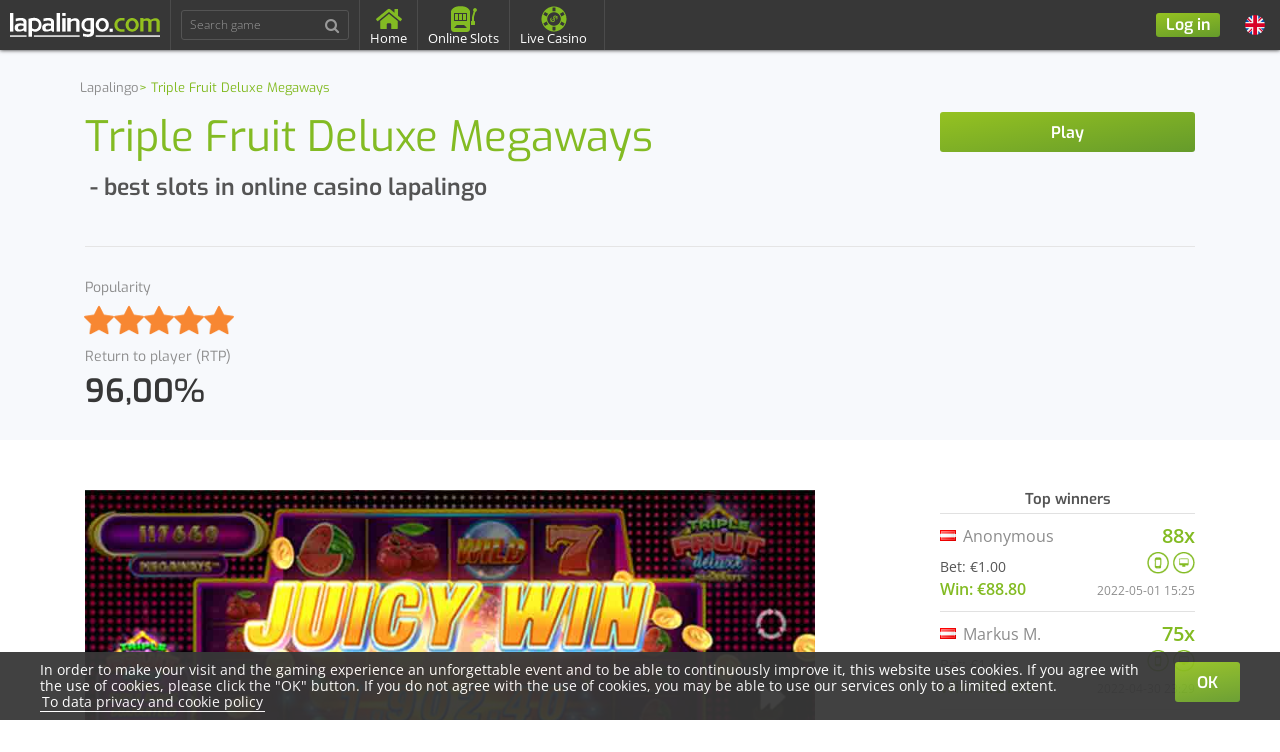

--- FILE ---
content_type: text/html; charset=UTF-8
request_url: https://www.lapalingo.com/en/games/detail/isoftbet-triple-fruit-deluxe-megaways
body_size: 17739
content:
<!DOCTYPE html>
<!--[if IE 8 ]>
<html lang="en" class="no-js ie8"></html>
<![endif]-->
<!--[if IE 9 ]>
<html lang="en" class="no-js ie9"></html>
<![endif]-->
<html class="no-js" lang="en">
<head>
<script>
function readCookie(name) {
return (name = new RegExp('(?:^|;\\s*)' + ('' + name).replace(/[-[\]{}()*+?.,\\^$|#\s]/g, '\\$&') + '=([^;]*)').exec(document.cookie)) && name[1];
}
if (readCookie('lionline_gdpr_cookie_accepted')) {
<!-- Google Tag Manager -->
(function(w,d,s,l,i){w[l]=w[l]||[];w[l].push({'gtm.start':
new Date().getTime(),event:'gtm.js'});var f=d.getElementsByTagName(s)[0],
j=d.createElement(s),dl=l!='dataLayer'?'&l='+l:'';j.async=true;j.src=
'https://www.googletagmanager.com/gtm.js?id='+i+dl;f.parentNode.insertBefore(j,f);
})(window,document,'script','dataLayer','GTM-TGNXJHM');

 <!-- End Google Tag Manager -->
}
</script>
<meta charset="UTF-8"/>

<title> Triple Fruit Deluxe Megaways - best slots in online&nbsp;casino&nbsp;lapalingo </title>



<meta name="description" content="Play the Triple Fruit Deluxe Megaways video slot by iSoftBet at lapalingo Online Casino. Play casino online at lapalingo and receive regularly free spins, no deposit bonus and further exclusive bonuses, promotions and bonus offers. All video slot machines can be tested free of charge and without deposit.">


<meta name="viewport" content="width=device-width, initial-scale=1.0, user-scalable=no, maximum-scale=1, minimum-scale=1.0, shrink-to-fit=no">
<link rel="canonical" href="https://www.lapalingo.com/en/games/detail/isoftbet-triple-fruit-deluxe-megaways" />



<meta http-equiv="X-UA-Compatible" content="IE=edge">
<meta name="format-detection" content="telephone=no"><base href="https://www.lapalingo.com/">

<link rel="alternate" hreflang="en" href="https://www.lapalingo.com/en/games/detail/isoftbet-triple-fruit-deluxe-megaways" />
<link rel="alternate" hreflang="fi" href="https://www.lapalingo.com/fi/pelit/tiedot/isoftbet-triple-fruit-deluxe-megaways" />
<link rel="alternate" hreflang="br" href="https://www.lapalingo.com/br/jogos/detalhes/isoftbet-triple-fruit-deluxe-megaways" />

  <link rel="manifest" href="/manifest.webmanifest" />



<link rel="stylesheet" href="/build/app.css?a679e571">

<link rel="icon" type="image/x-icon" href="/build/assets/images/favicon.ico?a679e571" />

<!--<link rel="shortcut icon" href="build/assets/images/favicon.ico">-->
<!--<link rel="apple-touch-icon" href="build/assets/images/favicon.png">-->

  <script type="text/javascript" charset="utf-8" src="//d1225795gabrip.cloudfront.net/frosmo.easy.js" ></script>
  <script type="text/javascript" charset="utf-8" src="//d1225795gabrip.cloudfront.net/sites/lapalingo_com_en.js" ></script>

</head>
<body data-cy="application_body_container"   class="route-casino-game-details anonymous desktop-detect locale-en casino-mode-standard" data-locale="en">



<div id="fb-root" data-facebook-client-id="" data-oauth-service-redirect-url="https://www.lapalingo.com/connect/facebook" data-locale="en_US"></div>

<div class="main-wrapper"><div id="gdprCookieBar" class="d-none">
<div class="gdprBlock">
  <button class="btn button btn-md btn-primary accept-gdpr-btn" title="OK">OK</button>
  <p>In order to make your visit and the gaming experience an unforgettable event and to be able to continuously improve it, this website uses cookies. If you agree with the use of cookies, please click the &quot;OK&quot; button. If you do not agree with the use of cookies, you may be able to use our services only to a limited extent. <a class="link" target="_blank" href="/en/data-protection" title="To data privacy and cookie policy">To data privacy and cookie policy</a></p>
</div>
</div><div class="mobile-menu">

<ul class="mobile-menu-links">
<li class="">
<h2><a href="/en" title="Home">Home</a></h2>
</li>
<li class="">
<h2><a href="/en/online-casino-games" title="Online Slots">Online Slots</a></h2>
</li>
<li class="">
<h2><a href="/en/live-casino" title="Live Casino">Live Casino</a></h2>
</li>
<li class="">
<h2><a href="/en/support" title="Contact">Contact</a></h2>
</li>
<li class="">
   <h2><a href="/en/faq" title="FAQ"><abbr title="Frequently Asked Questions">FAQ</abbr></a></h2>
</li>
<li class="">
<h2><a href="/en/winners/top-winners" title="Top Winners">Top Winners</a></h2>
</li>
<li class="">
<h2><a href="/en/winners/top-games" title="Top Games">Top Games</a></h2>
</li>
<li class="">
<h2><a href="/en/winners/current-winners" title="Current Winners">Current Winners</a></h2>
</li>
</ul><div class="lang-switcher">
<span class="lang-btn lang-svg en"><a name="lang en"><span><img alt="en" class="icon-flag" src="/build/assets/images/lang/en.svg?a679e571" /></span><span class="current-lang">Language</span></a></span>
<ul class="lang-dropdown">
<li class="lang lang-svg en active"><a href="/en/games/detail/isoftbet-triple-fruit-deluxe-megaways"><span><img alt="en" class="icon-flag" src="/build/assets/images/lang/en.svg?a679e571" /></span>EN</a></li>
<li class="lang lang-svg fi"><a href="/fi/pelit/tiedot/isoftbet-triple-fruit-deluxe-megaways"><span><img alt="fi" class="icon-flag" src="/build/assets/images/lang/fi.svg?a679e571" /></span>FI</a></li>
<li class="lang lang-svg br"><a href="/br/jogos/detalhes/isoftbet-triple-fruit-deluxe-megaways"><span><img alt="br" class="icon-flag" src="/build/assets/images/lang/br.svg?a679e571" /></span>BR</a></li>
</ul>
</div></div>


<div class="mobile-game-start-panel">
<div class="loader">
<img src="/build/assets/images/loading.svg?a679e571" alt="Loading lapalingo.com">
</div>
<div class="mobile-panel-header-bar">
<span class="game-header mobile-panel-header">
<span data-cy="game_name_" class="game-name"></span>
</span>
<button class="mobile-panel-close" aria-label="Close mobile panel"><i class="fa fa-times"></i></button>
</div>
<div class="mobile-panel-body">
<div class="game-image">
<img alt="load" src="/build/assets/images/game-thumbnail-loading.jpg?a679e571"/>
</div>

<div class="game-details">

<div>
<span data-cy="game_detail_title_meta_min_rtp" class="title">rtp</span>
<span data-cy="game_detail_meta_min_rtp" class="game-details-meta-min-rtp">1,00</span><span class="game-details-meta-rtp-hyphen">-</span><span class="game-details-meta-max-rtp">2,00</span>%
</div>
<div>
<span data-cy="game_detail_title_meta_min_bet" class="title">min bet</span>
<span data-cy="game_detail_meta_min_bet" class="game-details-meta-min-bet">€1.00</span>
</div>
<div>
<span data-cy="game_detail_title_meta_max_bet" class="title">max bet</span>
<span data-cy="game_detail_meta_max_bet" class="game-details-meta-max-bet">€1.00</span>
</div>

<div>
<span data-cy="game_detail_title_meta_specials" class="title">Free&nbsp;games</span>
<span data-cy="game_detail_meta_specials" class="game-details-meta-specials active">
</span>
</div>
</div>
<div class="game-buttons">
<a rel="nofollow" class="btn btn-md btn-block btn-primary" href="https://cutt.ly/kttgX6hu">Play</a>


</div>
<div class="game-fav-rating">


<div data-cy="game_rating_" class="game-rating"
 data-traslation-already-rated="You have already rated this game!"
 data-translation-rate-thank-you="Thank you for rating!"
 data-traslation-must-be-authenticated="You have to be logged in to be able to rate games!">
<p data-cy="game_rating_stars_" class="rating-stars rat-50"></p>
<input type="hidden" class="rating-input"
   value="5"
   data-game-id="" data-empty="fa fa-star" data-filled="fa fa-star"
   data-readonly="true" />

</div></div>

<div class="game-short-description">

</div>

<div class="game-details-page-link">
<a name="More information" class="">More information</a>
</div>


<div data-cy="game_rating_" class="game-rating-template d-none"
 data-traslation-already-rated="You have already rated this game!"
 data-translation-rate-thank-you="Thank you for rating!"
 data-traslation-must-be-authenticated="You have to be logged in to be able to rate games!">
<p data-cy="game_rating_stars_" class="rating-stars rat-50"></p>
<input type="hidden" class="rating-input"
   value="5"
   data-game-id="" data-empty="fa fa-star" data-filled="fa fa-star"
   data-readonly="true" />

</div></div>
</div>
<div class="mobile-generic-panel">
<div class="mobile-panel-header-bar">
<span class="mobile-panel-header"></span>
<button class="mobile-panel-close" aria-label="Close mobile panel"><i class="fa fa-times"></i></button>
</div>
<div class="mobile-panel-body"></div>
</div>
   <hx:include src="/_fragment?_hash=JHdhcBAD3HytwYUALEWXEYAWi%2B2a6ttijGXmXAsJ7CE%3D&amp;_path=_format%3Dhtml%26_locale%3Den%26_controller%3DLionline%255CLapalingoCasinoBundle%255CController%255CWidgetController%253A%253AflashMessagesWidgetAction" evaljs="true" cache="873830992"></hx:include>
<div><div data-cy="head_bg" class="head-bg head-bg--breadcrumb">
<div class="container">
<div class="row"><ol data-cy="head_bg_breadcrumb" class="breadcrumb breadcrumb-game" itemscope itemtype="https://schema.org/BreadcrumbList"><li data-cy="breadcrumb_item_list_element_Lapalingo" itemprop="itemListElement" itemscope itemtype="http://schema.org/ListItem">
<a data-cy="breadcrumb_item_Lapalingo" itemprop="item" href="">
<span itemprop="name">Lapalingo</span><meta itemprop="position" content="1" />
</a>
</li>

<li data-cy="breadcrumb_item_list_element_Triple_Fruit_Deluxe_Megaways" itemprop="itemListElement" itemscope itemtype="http://schema.org/ListItem">
<a data-cy="breadcrumb_item_Triple_Fruit_Deluxe_Megaways" itemprop="item" class="active" href="/en/games/detail/isoftbet-triple-fruit-deluxe-megaways">
<span itemprop="name">Triple Fruit Deluxe Megaways</span><meta itemprop="position" content="2" />
</a>
</li>
</ol>
<div class="col-sm-9">
<h1 class="big">
<span data-cy="game_details_game_name_header_Triple_Fruit_Deluxe_Megaways" class="game-title" itemprop="name">Triple Fruit Deluxe Megaways</span>
<span data-cy="game_details_game_name_subtitle_Triple_Fruit_Deluxe_Megaways" class="game-subtitle"> -  best slots in online&nbsp;casino&nbsp;lapalingo </span>
</h1>
</div>
<div class="col-sm-3">
<div data-cy="game_details_game_widget_Triple_Fruit_Deluxe_Megaways" class="game-widget">
<div data-cy="game_details_game_widget_content_Triple_Fruit_Deluxe_Megaways" class="game-widget-content">
<a rel="nofollow" class="btn btn-md btn-block btn-primary" href="https://cutt.ly/kttgX6hu">Play</a>


</div>
</div>
</div>
</div>
<div data-cy="game_details_rating_lazy_load_Triple_Fruit_Deluxe_Megaways" class="game-details rating-lazy-load">
<div data-cy="game_detail_rating" class="game-detail-rating">
<span data-cy="game_detail_title" class="title">Popularity</span>

<div data-cy="game_rating_Triple_Fruit_Deluxe_Megaways" class="game-rating"
 data-traslation-already-rated="You have already rated this game!"
 data-translation-rate-thank-you="Thank you for rating!"
 data-traslation-must-be-authenticated="You have to be logged in to be able to rate games!">
<p data-cy="game_rating_stars_Triple_Fruit_Deluxe_Megaways" class="rating-stars rat-50"></p>
<input type="hidden" class="rating-input"
   value="5"
   data-game-id="10476" data-empty="fa fa-star" data-filled="fa fa-star"
   data-readonly="true" />



<script type="application/ld+json">
{
"@context": "https://schema.org",
"@type":"SoftwareApplication",
"name":"Triple Fruit Deluxe Megaways",
"url":"https://www.lapalingo.com/en/games/detail/isoftbet-triple-fruit-deluxe-megaways",
"datePublished":"2022-04-22 10:20:41",
"dateModified":"2026-01-22 19:02:09",
"image":"https://cdn.rabbit-entertainment.com/assets/vendors/GamehubIsoftbet/games/images/isoftbet-triple-fruit-deluxe-megaways.jpg",
"description":"...",
"inLanguage":"en_US",
"applicationCategory": [
"Game",
"Videoslots",
"GameApplication"
],
"applicationSubcategory":"Slot Machine",
"operatingSystem": "any",
"aggregateRating": {
"@type": "AggregateRating",
"ratingValue":"5",
"ratingCount":"1",
"bestRating":"5"
},
"publisher":{
"@type":"Organization",
"name":"www.lapalingo.com",
"logo":{"@type":"ImageObject","url":"https://www.lapalingo.com/build/assets/images/lapalingo-logo.svg"}
}
}
</script>
</div></div>

<div>
<span data-cy="game_detail_title_meta_min_rtp" class="title">Return to player (RTP)</span>
<span data-cy="game_detail_meta_min_rtp" class="game-details-meta-min-rtp">96,00</span>%
</div>

</div>

</div>
</div>
<div data-cy="game_details_page_content" class="page-content">
<div class="container">
<div class="row">
<div class="col-md-8">

<img src="https://cdn.rabbit-entertainment.com/assets/vendors/GamehubIsoftbet/games/images/isoftbet-triple-fruit-deluxe-megaways.jpg" alt="Triple Fruit Deluxe Megaways">


</div>

<aside class="col-md-3 offset-md-1">

<h4 class="text-center">Top winners</h4>
<div class="game-sidebar-winner">
<div class="current-stats">
<span class="current-name" title="Anonymous"><img src="/build/assets/images/blank.gif?a679e571" class="flag flag-at" alt="flag" /> Anonymous</span>
<span class="win-factor">88x</span>
</div>
<div class="current-bet-icons">
  <span class="current-bet">Bet: €1.00</span>
  <span class="current-game-icons">
<img src="/build/assets/images/icon_mobile_game.png?a679e571" alt="Game has a mobile version" />
<img src="/build/assets/images/icon_desktop_game.png?a679e571" alt="Game has a desktop version" />
  </span>
</div>
<span class="current-win">Win: €88.80</span>
<span class="current-datetime">2022-05-01 15:25</span>

</div>
<div class="game-sidebar-winner">
<div class="current-stats">
<span class="current-name" title="Markus M."><img src="/build/assets/images/blank.gif?a679e571" class="flag flag-at" alt="flag" /> Markus M.</span>
<span class="win-factor">75x</span>
</div>
<div class="current-bet-icons">
  <span class="current-bet">Bet: €1.60</span>
  <span class="current-game-icons">
<img src="/build/assets/images/icon_mobile_game.png?a679e571" alt="Game has a mobile version" />
<img src="/build/assets/images/icon_desktop_game.png?a679e571" alt="Game has a desktop version" />
  </span>
</div>
<span class="current-win">Win: €121.12</span>
<span class="current-datetime">2022-04-30 23:29</span>

</div>
<div class="game-sidebar-winner">
<div class="current-stats">
<span class="current-name" title="Markus M."><img src="/build/assets/images/blank.gif?a679e571" class="flag flag-at" alt="flag" /> Markus M.</span>
<span class="win-factor">65x</span>
</div>
<div class="current-bet-icons">
  <span class="current-bet">Bet: €1.00</span>
  <span class="current-game-icons">
<img src="/build/assets/images/icon_mobile_game.png?a679e571" alt="Game has a mobile version" />
<img src="/build/assets/images/icon_desktop_game.png?a679e571" alt="Game has a desktop version" />
  </span>
</div>
<span class="current-win">Win: €65.65</span>
<span class="current-datetime">2022-04-30 22:48</span>

</div>

<h4 class="text-center">Current winners</h4>
<div class="game-sidebar-winner">
<div class="current-stats">
<span class="current-name" title="Anonymous"><img src="/build/assets/images/blank.gif?a679e571" class="flag flag-at" alt="flag" /> Anonymous</span>
<span class="win-factor">88x</span>
</div>
<div class="current-bet-icons">
  <span class="current-bet">Bet: €1.00</span>
  <span class="current-game-icons">
<img src="/build/assets/images/icon_mobile_game.png?a679e571" alt="Game has a mobile version" />
<img src="/build/assets/images/icon_desktop_game.png?a679e571" alt="Game has a desktop version" />
  </span>
</div>
<span class="current-win">Win: €88.80</span>
<span class="current-datetime">2022-05-01 15:25</span>

</div>

<div class="game-sidebar-winner">
<div class="current-stats">
<span class="current-name" title="Markus M."><img src="/build/assets/images/blank.gif?a679e571" class="flag flag-at" alt="flag" /> Markus M.</span>
<span class="win-factor">75x</span>
</div>
<div class="current-bet-icons">
  <span class="current-bet">Bet: €1.60</span>
  <span class="current-game-icons">
<img src="/build/assets/images/icon_mobile_game.png?a679e571" alt="Game has a mobile version" />
<img src="/build/assets/images/icon_desktop_game.png?a679e571" alt="Game has a desktop version" />
  </span>
</div>
<span class="current-win">Win: €121.12</span>
<span class="current-datetime">2022-04-30 23:29</span>

</div>

<div class="game-sidebar-winner">
<div class="current-stats">
<span class="current-name" title="Markus M."><img src="/build/assets/images/blank.gif?a679e571" class="flag flag-at" alt="flag" /> Markus M.</span>
<span class="win-factor">65x</span>
</div>
<div class="current-bet-icons">
  <span class="current-bet">Bet: €1.00</span>
  <span class="current-game-icons">
<img src="/build/assets/images/icon_mobile_game.png?a679e571" alt="Game has a mobile version" />
<img src="/build/assets/images/icon_desktop_game.png?a679e571" alt="Game has a desktop version" />
  </span>
</div>
<span class="current-win">Win: €65.65</span>
<span class="current-datetime">2022-04-30 22:48</span>

</div>



<div class="game-widget-sidebar">
<h3 class="text-center">Producer:</h3>
<div class="img-wrapper">
<a href="/en/online-casino-games#vendors=gamehubisoftbet" title="Online Slots">
<img src="https://cdn.rabbit-entertainment.com/assets/vendors/GamehubIsoftbet/logos/big/gamehubisoftbet.png" alt="GamehubIsoftbet">
</a>
</div>
</div></aside>
</div>
</div>
</div>
</div><div class="modal fade" id="game-comment-error-comment-too-short">
<div class="modal-dialog">
<div class="modal-content">
<button type="button" class="close" data-dismiss="modal" aria-label="Close"><span aria-hidden="true">&times;</span></button>
<div class="modal-body">
Your comment is too short. It must be at least 30 characters long
</div>
</div>
</div>
</div>
<div class="modal fade" id="game-comment-error-comment-too-long">
<div class="modal-dialog">
<div class="modal-content">
<button type="button" class="close" data-dismiss="modal" aria-label="Close"><span aria-hidden="true">&times;</span></button>
<div class="modal-body">
Your comment is too long.
</div>
</div>
</div>

</div>

<div id="commentsConfiguration" class="d-none"
 meta-per-page="30"
 meta-add-comment-path="/en/add-comment"
 meta-get-comments-path="/en/more-comments"
 meta-game-url-slug="isoftbet-triple-fruit-deluxe-megaways" meta-textarea-your-comment="Your comment"></div>

 <script src="/build/comments.js?a679e571" defer></script>





<div class="top-bar">
<div class="top-bar-left desktop-search">
<span class="generate-link" data-url="/en"><img alt="Lapalingo Logo" class="top-bar-logo" src="/build/assets/images/lapalingo-logo-white.svg?a679e571"></span>
<ul class="top-bar-menu">
<li>

<div data-cy="game_live_searcher_container" class="search-games">
<div data-cy="game_live_searcher_form" class="form-group">
<input data-cy="game_live_searcher_form_input" type="text" class="form-control game-liveSearcher not-active" placeholder="Search game" title="Search game">
<ul data-cy="game_live_searcher_games_list" class="search-games-list">
<li class="template">
<a data-cy="game_live_searcher_result_game_image" data-href="/en/games/detail/placeholder" class="game-image-template" rel="nofollow">
<img data-src="" data-fallback alt="" src="" data-placeholder="/build/assets/images/games/thumbs/placeholder-en.webp?a679e571">
</a>
<div data-cy="game_live_searcher_result_game_info" class="game-info">
<a data-cy="game_live_searcher_result_game_name" class="game-name" rel="nofollow"></a>
<div class="d-flex justify-content-between align-items-center">
<p data-cy="game_live_searcher_result_game_provider" class="game-provider js-game-provider"></p>
<div data-cy="game_live_searcher_result_game_buttons" class="game-buttons">
<a rel="nofollow" class="btn btn-md btn-block btn-primary" href="https://cutt.ly/kttgX6hu">Play</a>


</div>
</div>
</div>
</li>
<li data-cy="game_live_searcher_result_game_all_results" class="all-results"><a href="/en/online-casino-games" rel="nofollow"><i class="fa fa-search"></i>View all <span class="all-results-number"></span> results</a></li>
<li data-cy="game_live_searcher_result_game_no_results" class="no-results"><i class="fa fa-search"></i>No results</li>
</ul>
</div>
</div></li>
<li class="">
<a href="https://www.lapalingo.com/en">
<svg xmlns="http://www.w3.org/2000/svg" fill="#83bb23" width="26px" height="26px" viewBox="0 0 576 512">
<path d="M280.37 148.26L96 300.11V464a16 16 0 0 0 16 16l112.06-.29a16 16 0 0 0 15.92-16V368a16 16 0 0 1 16-16h64a16 16 0 0 1 16 16v95.64a16 16 0 0 0 16 16.05L464 480a16 16 0 0 0 16-16V300L295.67 148.26a12.19 12.19 0 0 0-15.3 0zM571.6 251.47L488 182.56V44.05a12 12 0 0 0-12-12h-56a12 12 0 0 0-12 12v72.61L318.47 43a48 48 0 0 0-61 0L4.34 251.47a12 12 0 0 0-1.6 16.9l25.5 31A12 12 0 0 0 45.15 301l235.22-193.74a12.19 12.19 0 0 1 15.3 0L530.9 301a12 12 0 0 0 16.9-1.6l25.5-31a12 12 0 0 0-1.7-16.93z"/>
</svg>
<span>Home</span>
</a>
</li>
<li class="">
<a href="https://www.lapalingo.com/en/online-casino-games">
<svg xmlns="http://www.w3.org/2000/svg" fill="#83bb23" width="26px" height="26px" viewBox="0 0 26 26">
<path d="M 9.5 0.125 C 2.335938 0.125 0 4 0 5.65625 L 0 23 C 0 24.65625 1.433594 26 3.1875 26 L 15.8125 26 C 17.566406 26 19 24.65625 19 23 L 19 5.65625 C 19 4 16.664063 0.125 9.5 0.125 Z M 24 2.09375 C 22.949219 2.09375 22.09375 2.949219 22.09375 4 C 22.09375 4.527344 22.3125 5 22.65625 5.34375 L 21.09375 10.75 C 21.074219 10.832031 21.0625 10.914063 21.0625 11 L 21.0625 15 L 20 15 L 20 19 L 23.46875 19 C 23.761719 19 24 18.777344 24 18.5 L 24 15.5 C 24 15.222656 23.761719 15 23.46875 15 L 22.9375 15 L 22.9375 11.125 L 24.4375 5.84375 C 25.273438 5.640625 25.90625 4.898438 25.90625 4 C 25.90625 2.949219 25.050781 2.09375 24 2.09375 Z M 3.53125 7 L 15.46875 7 C 15.761719 7 16 7.222656 16 7.5 L 16 14.5 C 16 14.777344 15.761719 15 15.46875 15 L 3.53125 15 C 3.238281 15 3 14.777344 3 14.5 L 3 7.5 C 3 7.222656 3.238281 7 3.53125 7 Z M 4 8 L 4 14 L 7 14 L 7 8 Z M 8 8 L 8 14 L 11 14 L 11 8 Z M 12 8 L 12 14 L 15 14 L 15 8 Z M 6.21875 19 L 12.75 19 C 12.914063 19 13.125 19.09375 13.21875 19.1875 L 15.5 21.5 C 15.75 21.765625 15.738281 22 15.4375 22 L 3.5 22 C 3.214844 22 3.21875 21.765625 3.5 21.5 L 5.75 19.1875 C 5.847656 19.09375 6.0625 19 6.21875 19 Z"/>
</svg>
<span>Online Slots</span>
</a>
</li>
<li class="">
<a href="/en/live-casino">
<svg xmlns="http://www.w3.org/2000/svg" xmlns:xlink="http://www.w3.org/1999/xlink" viewBox="0 0 100 100" width="26px" height="26px">
<g id="surface27996891">
<path style=" stroke:none;fill-rule:nonzero;fill:rgb(51.372552%,73.333335%,13.725491%);fill-opacity:1;" d="M 50 2 C 47.960938 2 45.96875 2.125 44 2.375 C 43.75 2.40625 43.5 2.460938 43.25 2.5 C 42.898438 2.546875 42.53125 2.570312 42.1875 2.625 C 41.71875 2.703125 41.273438 2.84375 40.8125 2.9375 C 40.648438 2.96875 40.476562 2.96875 40.3125 3 C 39.9375 3.078125 39.5625 3.164062 39.1875 3.25 C 37.96875 3.53125 36.804688 3.882812 35.625 4.25 C 34.992188 4.445312 34.367188 4.648438 33.75 4.875 C 33.671875 4.90625 33.578125 4.90625 33.5 4.9375 C 33.078125 5.09375 32.664062 5.273438 32.25 5.4375 C 30.929688 5.960938 29.632812 6.546875 28.375 7.1875 C 28.125 7.3125 27.875 7.429688 27.625 7.5625 C 27.460938 7.648438 27.289062 7.726562 27.125 7.8125 C 26.703125 8.046875 26.289062 8.320312 25.875 8.5625 C 24.65625 9.273438 23.460938 10 22.3125 10.8125 C 22.164062 10.914062 22.023438 11.015625 21.875 11.125 C 21.6875 11.265625 21.5 11.421875 21.3125 11.5625 C 20.875 11.890625 20.429688 12.21875 20 12.5625 C 19.632812 12.859375 19.234375 13.132812 18.875 13.4375 C 18.640625 13.640625 18.421875 13.859375 18.1875 14.0625 C 18.039062 14.195312 17.898438 14.367188 17.75 14.5 C 17.320312 14.890625 16.914062 15.28125 16.5 15.6875 C 16.085938 16.085938 15.648438 16.460938 15.25 16.875 C 15.101562 17.03125 14.960938 17.21875 14.8125 17.375 C 14.703125 17.492188 14.609375 17.632812 14.5 17.75 C 14.03125 18.265625 13.570312 18.773438 13.125 19.3125 C 13.070312 19.382812 12.992188 19.429688 12.9375 19.5 C 12.539062 19.984375 12.1875 20.5 11.8125 21 C 9.390625 24.179688 7.328125 27.640625 5.75 31.375 C 4.835938 33.523438 4.09375 35.703125 3.5 38 C 3.304688 38.765625 3.15625 39.53125 3 40.3125 C 2.351562 43.453125 2 46.671875 2 50 C 2 50.828125 2.023438 51.617188 2.0625 52.4375 C 2.0625 52.460938 2.0625 52.476562 2.0625 52.5 C 2.101562 53.296875 2.171875 54.085938 2.25 54.875 C 2.414062 56.515625 2.671875 58.101562 3 59.6875 C 3.15625 60.46875 3.304688 61.234375 3.5 62 C 3.507812 62.015625 3.492188 62.046875 3.5 62.0625 C 3.695312 62.8125 3.960938 63.515625 4.1875 64.25 C 4.195312 64.265625 4.179688 64.296875 4.1875 64.3125 C 4.414062 65.046875 4.671875 65.78125 4.9375 66.5 C 5.046875 66.789062 5.140625 67.085938 5.25 67.375 C 5.421875 67.8125 5.570312 68.257812 5.75 68.6875 C 5.757812 68.710938 5.804688 68.726562 5.8125 68.75 C 7.398438 72.476562 9.445312 75.945312 11.875 79.125 C 11.945312 79.21875 12.054688 79.28125 12.125 79.375 C 12.882812 80.351562 13.671875 81.335938 14.5 82.25 C 14.640625 82.40625 14.796875 82.539062 14.9375 82.6875 C 15.84375 83.65625 16.765625 84.609375 17.75 85.5 C 18.1875 85.898438 18.609375 86.304688 19.0625 86.6875 C 19.335938 86.914062 19.601562 87.15625 19.875 87.375 C 19.929688 87.421875 20.007812 87.453125 20.0625 87.5 C 20.476562 87.828125 20.890625 88.117188 21.3125 88.4375 C 21.765625 88.78125 22.21875 89.117188 22.6875 89.4375 C 22.859375 89.554688 23.015625 89.695312 23.1875 89.8125 C 23.414062 89.96875 23.648438 90.101562 23.875 90.25 C 24.460938 90.632812 25.023438 91.023438 25.625 91.375 C 25.859375 91.515625 26.132812 91.617188 26.375 91.75 C 26.632812 91.890625 26.867188 92.046875 27.125 92.1875 C 27.40625 92.34375 27.710938 92.476562 28 92.625 C 28.398438 92.828125 28.78125 93.054688 29.1875 93.25 C 29.5 93.398438 29.8125 93.546875 30.125 93.6875 C 30.84375 94.015625 31.578125 94.328125 32.3125 94.625 C 32.4375 94.671875 32.5625 94.703125 32.6875 94.75 C 33.0625 94.898438 33.429688 95.054688 33.8125 95.1875 C 34.3125 95.367188 34.804688 95.523438 35.3125 95.6875 C 35.453125 95.734375 35.609375 95.765625 35.75 95.8125 C 36.109375 95.921875 36.445312 96.023438 36.8125 96.125 C 38.132812 96.5 39.453125 96.796875 40.8125 97.0625 C 41.273438 97.148438 41.71875 97.296875 42.1875 97.375 C 44.726562 97.789062 47.34375 98 50 98 C 52.289062 98 54.539062 97.8125 56.75 97.5 C 56.9375 97.476562 57.125 97.46875 57.3125 97.4375 C 57.6875 97.382812 58.0625 97.3125 58.4375 97.25 C 58.859375 97.171875 59.265625 97.085938 59.6875 97 C 60.882812 96.757812 62.03125 96.453125 63.1875 96.125 C 63.546875 96.023438 63.898438 95.921875 64.25 95.8125 C 64.664062 95.6875 65.09375 95.578125 65.5 95.4375 C 65.835938 95.320312 66.164062 95.1875 66.5 95.0625 C 67.671875 94.632812 68.8125 94.140625 69.9375 93.625 C 70.226562 93.492188 70.523438 93.390625 70.8125 93.25 C 71.34375 92.992188 71.851562 92.710938 72.375 92.4375 C 72.539062 92.351562 72.710938 92.273438 72.875 92.1875 C 74.023438 91.5625 75.101562 90.898438 76.1875 90.1875 C 76.390625 90.054688 76.609375 89.953125 76.8125 89.8125 C 77.257812 89.515625 77.695312 89.1875 78.125 88.875 C 78.320312 88.734375 78.5 88.578125 78.6875 88.4375 C 78.9375 88.25 79.1875 88.070312 79.4375 87.875 C 79.789062 87.601562 80.15625 87.34375 80.5 87.0625 C 80.9375 86.703125 81.390625 86.3125 81.8125 85.9375 C 81.96875 85.796875 82.09375 85.640625 82.25 85.5 C 82.390625 85.367188 82.546875 85.257812 82.6875 85.125 C 83.382812 84.476562 84.09375 83.8125 84.75 83.125 C 84.90625 82.960938 85.039062 82.789062 85.1875 82.625 C 85.296875 82.507812 85.390625 82.367188 85.5 82.25 C 85.90625 81.796875 86.359375 81.34375 86.75 80.875 C 86.851562 80.75 86.960938 80.625 87.0625 80.5 C 90.007812 76.929688 92.421875 72.953125 94.25 68.625 C 95.453125 65.773438 96.359375 62.789062 97 59.6875 C 97.007812 59.664062 96.992188 59.648438 97 59.625 C 97.640625 56.507812 98 53.304688 98 50 C 98 49.171875 97.976562 48.382812 97.9375 47.5625 C 97.648438 41.84375 96.375 36.335938 94.25 31.3125 C 92.671875 27.585938 90.609375 24.117188 88.1875 20.9375 C 88.054688 20.757812 87.890625 20.609375 87.75 20.4375 C 87.398438 19.992188 87.054688 19.554688 86.6875 19.125 C 86.296875 18.65625 85.90625 18.203125 85.5 17.75 C 84.851562 17.039062 84.1875 16.359375 83.5 15.6875 C 83.226562 15.421875 82.96875 15.140625 82.6875 14.875 C 82.398438 14.609375 82.109375 14.328125 81.8125 14.0625 C 81.382812 13.679688 80.945312 13.304688 80.5 12.9375 C 80.335938 12.804688 80.164062 12.695312 80 12.5625 C 79.8125 12.414062 79.625 12.273438 79.4375 12.125 C 79 11.789062 78.570312 11.453125 78.125 11.125 C 77.6875 10.804688 77.265625 10.492188 76.8125 10.1875 C 75.9375 9.601562 75.039062 9.09375 74.125 8.5625 C 73.710938 8.320312 73.296875 8.046875 72.875 7.8125 C 72.46875 7.585938 72.039062 7.398438 71.625 7.1875 C 71.34375 7.046875 71.09375 6.882812 70.8125 6.75 C 69.820312 6.273438 68.78125 5.851562 67.75 5.4375 C 67.335938 5.273438 66.921875 5.09375 66.5 4.9375 C 66.171875 4.8125 65.835938 4.679688 65.5 4.5625 C 65.085938 4.421875 64.664062 4.320312 64.25 4.1875 C 63.117188 3.835938 61.984375 3.523438 60.8125 3.25 C 60.4375 3.164062 60.0625 3.078125 59.6875 3 C 59.273438 2.914062 58.851562 2.820312 58.4375 2.75 C 58.0625 2.6875 57.6875 2.617188 57.3125 2.5625 C 54.929688 2.195312 52.484375 2 50 2 Z M 50 6 C 52.039062 6 54.03125 6.171875 56 6.4375 L 56 20.625 C 54.070312 20.234375 52.046875 20 50 20 C 47.953125 20 45.929688 20.234375 44 20.625 L 44 6.4375 C 45.96875 6.171875 47.960938 6 50 6 Z M 84.6875 22.9375 C 87.15625 26.09375 89.210938 29.609375 90.75 33.375 L 78.4375 40.5 C 77.140625 36.609375 75.046875 33.125 72.375 30.125 Z M 15.3125 23 L 27.6875 30.0625 C 25.007812 33.0625 22.9375 36.546875 21.625 40.4375 L 9.25 33.375 C 10.78125 29.625 12.859375 26.148438 15.3125 23 Z M 50 24 C 64.382812 24 76 35.617188 76 50 C 76 64.382812 64.382812 76 50 76 C 35.617188 76 24 64.382812 24 50 C 24 35.617188 35.617188 24 50 24 Z M 54.875 36.6875 C 54.367188 36.679688 53.898438 36.71875 53.375 36.8125 C 52.328125 37 51.296875 37.421875 50.3125 38.0625 C 49.351562 38.6875 48.632812 39.359375 48.125 40.0625 C 47.617188 40.765625 47.296875 41.507812 47.1875 42.375 C 47.078125 43.242188 47.101562 44.25 47.3125 45.3125 C 47.523438 46.375 47.90625 47.53125 48.375 48.875 L 39.6875 54.5625 C 39.054688 53.109375 38.835938 51.671875 39.125 50.25 C 39.414062 48.828125 40.320312 47.632812 41.75 46.625 L 39.9375 43.8125 C 37.757812 45.484375 36.398438 47.421875 35.9375 49.5625 C 35.476562 51.703125 35.859375 53.921875 37.0625 56.25 L 34.375 58 L 35.5625 59.8125 L 38.25 58.0625 C 39.023438 59.054688 39.890625 59.859375 40.8125 60.5 C 41.734375 61.148438 42.671875 61.570312 43.6875 61.8125 C 44.703125 62.054688 45.75 62.125 46.8125 61.9375 C 47.882812 61.757812 48.929688 61.328125 50 60.625 C 51 59.976562 51.773438 59.226562 52.25 58.375 C 52.71875 57.515625 53 56.671875 53.125 55.8125 C 53.25 54.945312 53.234375 54.085938 53.125 53.3125 C 53.007812 52.546875 52.867188 51.945312 52.6875 51.4375 L 51.9375 49.125 L 60 43.875 C 60.9375 46.125 60.5 48.148438 58.625 50 L 60.4375 52.8125 C 62.078125 51.125 63.09375 49.390625 63.5 47.625 C 63.90625 45.859375 63.625 44.039062 62.6875 42.125 L 64.875 40.6875 L 63.75 38.875 L 61.5625 40.25 C 60.882812 39.351562 60.132812 38.65625 59.25 38.0625 C 58.367188 37.46875 57.367188 37.085938 56.375 36.875 C 55.875 36.773438 55.382812 36.695312 54.875 36.6875 Z M 55.25 39.9375 C 55.539062 39.945312 55.78125 39.984375 56.0625 40.0625 C 57.1875 40.375 58.148438 41.023438 58.9375 42 L 51.25 47 C 51.046875 46.351562 50.914062 45.710938 50.8125 45.125 C 50.710938 44.539062 50.695312 44.015625 50.75 43.5 C 50.804688 42.984375 50.96875 42.507812 51.25 42.0625 C 51.53125 41.609375 51.9375 41.1875 52.5 40.8125 C 53.4375 40.203125 54.382812 39.914062 55.25 39.9375 Z M 49.0625 51 C 49.273438 51.703125 49.429688 52.40625 49.5625 53.0625 C 49.695312 53.726562 49.75 54.304688 49.6875 54.875 C 49.625 55.445312 49.46875 56.007812 49.1875 56.5 C 48.90625 56.992188 48.445312 57.46875 47.8125 57.875 C 47.109375 58.335938 46.398438 58.625 45.75 58.75 C 45.101562 58.875 44.523438 58.84375 43.9375 58.6875 C 43.34375 58.523438 42.757812 58.273438 42.25 57.875 C 41.742188 57.476562 41.320312 56.960938 40.875 56.375 Z M 21.5625 59.5 C 22.859375 63.390625 24.953125 66.875 27.625 69.875 L 15.375 77.0625 C 12.914062 73.914062 10.851562 70.4375 9.3125 66.6875 Z M 78.4375 59.5 L 90.75 66.625 C 89.226562 70.367188 87.195312 73.859375 84.75 77 L 72.375 69.875 C 75.046875 66.875 77.140625 63.390625 78.4375 59.5 Z M 44 79.375 C 45.929688 79.765625 47.953125 80 50 80 C 52.046875 80 54.070312 79.765625 56 79.375 L 56 93.5625 C 54.03125 93.828125 52.039062 94 50 94 C 47.960938 94 45.96875 93.828125 44 93.5625 Z M 44 79.375 "/>
</g>
</svg>
<span>Live Casino</span>
</a>
</li>
</ul>
</div>
<div class="top-bar-right">
<div class="top-bar-user-section">




<div class="top-bar-login-button">
<a rel="nofollow" href="https://cutt.ly/kttgX6hu" class="btn btn-md btn-primary" title="Log in">
<span>Log in</span>
</a>
</div>



<form id="formWebauth_topbar" data-controller="webauthn" data-webauthn-request-result-url-value="&#x2F;en&#x2F;assertion&#x2F;resultLionline" data-webauthn-request-options-url-value="&#x2F;en&#x2F;assertion&#x2F;authOptionLogin" data-webauthn-request-success-redirect-uri-value="&#x2F;en"  style="display:none" >
<input name="username" type="hidden" class="form-control" placeholder="Username" id="formWebauth_topbar_username"
   data-controller="webauthn"
   data-webauthn-target="webauthUsername">
<button type="submit" data-action="webauthn#request" id="formWebauth_topbar_btn" ></button>
</form>

<div class="top-bar-signup">
</div>

</div><div class="lang-switcher">
<span class="lang-btn lang-svg en"><a name="lang en"><span><img alt="en" class="icon-flag" src="/build/assets/images/lang/en.svg?a679e571" /></span><span class="current-lang">Language</span></a></span>
<ul class="lang-dropdown">
<li class="lang lang-svg en active"><a href="/en/games/detail/isoftbet-triple-fruit-deluxe-megaways"><span><img alt="en" class="icon-flag" src="/build/assets/images/lang/en.svg?a679e571" /></span>EN</a></li>
<li class="lang lang-svg fi"><a href="/fi/pelit/tiedot/isoftbet-triple-fruit-deluxe-megaways"><span><img alt="fi" class="icon-flag" src="/build/assets/images/lang/fi.svg?a679e571" /></span>FI</a></li>
<li class="lang lang-svg br"><a href="/br/jogos/detalhes/isoftbet-triple-fruit-deluxe-megaways"><span><img alt="br" class="icon-flag" src="/build/assets/images/lang/br.svg?a679e571" /></span>BR</a></li>
</ul>
</div></div>
</div>

<div class="mobile-top-bar mobile-search">
<div class="float-left">
<i class="fa fa-bars mobile-top-bar-icon tb-line-right" id="mobile-menu-btn" role="button"></i>
<i class="fa fa-comments-o mobile-top-bar-icon tb-line-right open-chat-btn" role="button"></i>
</div>

<span class="generate-link mobile-logo-link" data-url="/en">
<img alt="Lapalingo Logo" class="mobile-logo" src="/build/assets/images/lapalingo-logo-white.svg?a679e571"" />
</span>

<div class="float-right">
<i class="fa fa-search mobile-top-bar-icon tb-line-left mobile-search-btn" id="mobile-search-btn" role="button"></i>
<i class="fa fa-user mobile-top-bar-icon tb-line-left" id="mobile-login-btn" role="button"></i>
<div class="clearfix"></div>
</div>
<div class="clearfix"></div>
<div class="search-field">

<div data-cy="game_live_searcher_container" class="search-games">
<div data-cy="game_live_searcher_form" class="form-group">
<input data-cy="game_live_searcher_form_input" type="text" class="form-control game-liveSearcher not-active" placeholder="Search game" title="Search game">
<ul data-cy="game_live_searcher_games_list" class="search-games-list">
<li class="template">
<a data-cy="game_live_searcher_result_game_image" data-href="/en/games/detail/placeholder" class="game-image-template" rel="nofollow">
<img data-src="" data-fallback alt="" src="" data-placeholder="/build/assets/images/games/thumbs/placeholder-en.webp?a679e571">
</a>
<div data-cy="game_live_searcher_result_game_info" class="game-info">
<a data-cy="game_live_searcher_result_game_name" class="game-name" rel="nofollow"></a>
<div class="d-flex justify-content-between align-items-center">
<p data-cy="game_live_searcher_result_game_provider" class="game-provider js-game-provider"></p>
<div data-cy="game_live_searcher_result_game_buttons" class="game-buttons">
<a rel="nofollow" class="btn btn-md btn-block btn-primary" href="https://cutt.ly/kttgX6hu">Play</a>


</div>
</div>
</div>
</li>
<li data-cy="game_live_searcher_result_game_all_results" class="all-results"><a href="/en/online-casino-games" rel="nofollow"><i class="fa fa-search"></i>View all <span class="all-results-number"></span> results</a></li>
<li data-cy="game_live_searcher_result_game_no_results" class="no-results"><i class="fa fa-search"></i>No results</li>
</ul>
</div>
</div></div>


</div><div class="mobile-menu-login">
<h2 class="mobile-menu-header">Login&nbsp;to&nbsp;lapalingo</h2>
<div class="mobile-menu-form">
<a rel="nofollow" href="https://cutt.ly/kttgX6hu" class="btn btn-sm btn-primary">Login</a>

</div>
</div>
<div class="footer-vendors-top">
<div class="footer-game-list container">
<h2 class="footer-header">Our online casino games</h2>
<div class="row">
<div class="col-md-12">
<section class="vendor-list">
<h5>
<a href="" title="Online Slots">
Gamomat
</a>
</h5>

<ul>
<li>
<a data-cy="game_name_link_Ramses_Book" href="/en/games/detail/gamomat-ramses-book" class="game-name" title="Ramses Book">Ramses Book</a>
</li>
<li>
<a data-cy="game_name_link_Crystal_Ball" href="/en/games/detail/gamomat-crystal-ball" class="game-name" title="Crystal Ball">Crystal Ball</a>
</li>
<li>
<a data-cy="game_name_link_La_Dolce_Vita" href="/en/games/detail/gamomat-la-dolce-vita" class="game-name" title="La Dolce Vita">La Dolce Vita</a>
</li>
<li>
<a data-cy="game_name_link_Explodiac" href="/en/games/detail/gamomat-explodiac" class="game-name" title="Explodiac">Explodiac</a>
</li>
<li>
<a data-cy="game_name_link_Roman_Legion" href="/en/games/detail/gamomat-roman-legion" class="game-name" title="Roman Legion">Roman Legion</a>
</li>
<li>
<a data-cy="game_name_link_Fruit_Mania" href="/en/games/detail/gamomat-fruit-mania" class="game-name" title="Fruit Mania">Fruit Mania</a>
</li>
</ul>
</section>
<section class="vendor-list">
<h5>
<a href="" title="Online Slots">
Amatic
</a>
</h5>

<ul>
<li>
<a data-cy="game_name_link_Hot_Scatter" href="/en/games/detail/amatic-hot-scatter" class="game-name" title="Hot Scatter">Hot Scatter</a>
</li>
<li>
<a data-cy="game_name_link_Book_of_Aztec" href="/en/games/detail/amatic-book-of-aztec" class="game-name" title="Book of Aztec">Book of Aztec</a>
</li>
<li>
<a data-cy="game_name_link_Admiral_Nelson" href="/en/games/detail/amatic-admiral-nelson" class="game-name" title="Admiral Nelson">Admiral Nelson</a>
</li>
</ul>
</section>
<section class="vendor-list">
<h5>
<a href="" title="Online Slots">
Bally Wulff
</a>
</h5>

<ul>
<li>
<a data-cy="game_name_link_Magic_Book" href="/en/games/detail/bally-wulff-magic-book" class="game-name" title="Magic Book">Magic Book</a>
</li>
<li>
<a data-cy="game_name_link_Mystic_Force" href="/en/games/detail/bally-wulff-mystic-force" class="game-name" title="Mystic Force">Mystic Force</a>
</li>
<li>
<a data-cy="game_name_link_Horsemen" href="/en/games/detail/bally-wulff-horsemen" class="game-name" title="Horsemen">Horsemen</a>
</li>
<li>
<a data-cy="game_name_link_Medusa’s_Lair" href="/en/games/detail/bally-wulff-medusas-lair" class="game-name" title="Medusa’s Lair">Medusa’s Lair</a>
</li>
<li>
<a data-cy="game_name_link_Mighty_40" href="/en/games/detail/bally-wulff-mighty-40" class="game-name" title="Mighty 40">Mighty 40</a>
</li>
<li>
<a data-cy="game_name_link_Texas_Tycoon" href="/en/games/detail/bally-wulff-texas-tycoon" class="game-name" title="Texas Tycoon">Texas Tycoon</a>
</li>
</ul>
</section>
<section class="vendor-list">
<h5>
<a href="" title="Online Slots">
Big Time Gaming
</a>
</h5>

<ul>
<li>
<a data-cy="game_name_link_Extra_Chilli" href="/en/games/detail/big-time-gaming-extra-chilli" class="game-name" title="Extra Chilli">Extra Chilli</a>
</li>
<li>
<a data-cy="game_name_link_Who_Wants_to_be_a_Millionaire" href="/en/games/detail/big-time-gaming-who-wants-to-be-a-millionaire" class="game-name" title="Who Wants to be a Millionaire">Who Wants to be a Millionaire</a>
</li>
<li>
<a data-cy="game_name_link_Bonanza" href="/en/games/detail/big-time-gaming-bonanza" class="game-name" title="Bonanza">Bonanza</a>
</li>
<li>
<a data-cy="game_name_link_White_Rabbit" href="/en/games/detail/big-time-gaming-white-rabbit" class="game-name" title="White Rabbit">White Rabbit</a>
</li>
<li>
<a data-cy="game_name_link_Book_of_Gods" href="/en/games/detail/big-time-gaming-book-of-gods" class="game-name" title="Book of Gods">Book of Gods</a>
</li>
<li>
<a data-cy="game_name_link_Danger_High_Voltage" href="/en/games/detail/big-time-gaming-danger-high-voltage" class="game-name" title="Danger High Voltage">Danger High Voltage</a>
</li>
</ul>
</section>
<section class="vendor-list">
<h5>
<a href="" title="Online Slots">
Merkur
</a>
</h5>

<ul>
<li>
<a data-cy="game_name_link_Fishin&#039;_Frenzy" href="/en/games/detail/adp-fishin-frenzy" class="game-name" title="Fishin&#039; Frenzy">Fishin&#039; Frenzy</a>
</li>
<li>
<a data-cy="game_name_link_El_Torero" href="/en/games/detail/el-torero" class="game-name" title="El Torero">El Torero</a>
</li>
<li>
<a data-cy="game_name_link_Dragon&#039;s_Treasure" href="/en/games/detail/dragons-treasure" class="game-name" title="Dragon&#039;s Treasure">Dragon&#039;s Treasure</a>
</li>
<li>
<a data-cy="game_name_link_Hexenkessel" href="/en/games/detail/adp-hexenkessel" class="game-name" title="Hexenkessel">Hexenkessel</a>
</li>
<li>
<a data-cy="game_name_link_Extra_Wild" href="/en/games/detail/extra-wild" class="game-name" title="Extra Wild">Extra Wild</a>
</li>
<li>
<a data-cy="game_name_link_Double_Triple_Chance" href="/en/games/detail/double-triple-chance" class="game-name" title="Double Triple Chance">Double Triple Chance</a>
</li>
<li>
<a data-cy="game_name_link_Blazing_Star" href="/en/games/detail/blazing-star" class="game-name" title="Blazing Star">Blazing Star</a>
</li>
<li>
<a data-cy="game_name_link_Jolly&#039;s_Cap" href="/en/games/detail/jollys-cap" class="game-name" title="Jolly&#039;s Cap">Jolly&#039;s Cap</a>
</li>
<li>
<a data-cy="game_name_link_Magic_Mirror" href="/en/games/detail/magic-mirror" class="game-name" title="Magic Mirror">Magic Mirror</a>
</li>
<li>
<a data-cy="game_name_link_Fruitinator" href="/en/games/detail/fruitinator" class="game-name" title="Fruitinator">Fruitinator</a>
</li>
<li>
<a data-cy="game_name_link_Super_7_Reels" href="/en/games/detail/super-7-reels" class="game-name" title="Super 7 Reels">Super 7 Reels</a>
</li>
</ul>
</section>
<section class="vendor-list">
<h5>
<a href="" title="Online Slots">
Microgaming
</a>
</h5>

<ul>
<li>
<a data-cy="game_name_link_Mega_Moolah" href="/en/games/detail/mega-moolah" class="game-name" title="Mega Moolah">Mega Moolah</a>
</li>
<li>
<a data-cy="game_name_link_Book_of_Oz" href="/en/games/detail/book-of-oz" class="game-name" title="Book of Oz">Book of Oz</a>
</li>
<li>
<a data-cy="game_name_link_Immortal_Romance" href="/en/games/detail/immortal-romance" class="game-name" title="Immortal Romance">Immortal Romance</a>
</li>
<li>
<a data-cy="game_name_link_Thunderstruck" href="/en/games/detail/thunder-struck" class="game-name" title="Thunderstruck">Thunderstruck</a>
</li>
<li>
<a data-cy="game_name_link_Break_Da_Bank_Again" href="/en/games/detail/break-da-bank-again" class="game-name" title="Break Da Bank Again">Break Da Bank Again</a>
</li>
<li>
<a data-cy="game_name_link_Alaskan_Fishing" href="/en/games/detail/alaskan-fishing" class="game-name" title="Alaskan Fishing">Alaskan Fishing</a>
</li>
<li>
<a data-cy="game_name_link_Kings_of_Cash" href="/en/games/detail/kings-of-cash" class="game-name" title="Kings of Cash">Kings of Cash</a>
</li>
</ul>
</section>
</div>
</div>
</div>

</div>

<footer data-cy="footer" class="footer">
<div data-cy="footer_payment" class="payment">
<div data-cy="footer_payment_container" class="container">
<div data-cy="footer_payment_methods" class="payment-methods">
<a href="/en/payment-provider#payment-provider-trustly" class="payment-item">
<img src="/build/assets/images/payment/trustly_white_en.svg?a679e571" alt="Payment Trustly" />
<div class="payment-caption">Trustly</div>
</a>
<a href="/en/payment-provider#payment-provider-klarna" class="payment-item">
<img src="/build/assets/images/payment/sofort-white.svg?a679e571" alt="Payment Sofort" />
<div class="payment-caption">Sofort</div>
</a>
<a href="/en/payment-provider#payment-provider-visa" class="payment-item">
<img src="/build/assets/images/payment/visa.svg?a679e571" alt="Payment Visa" />
<div class="payment-caption">Visa</div>
</a>
<a href="/en/payment-provider#payment-provider-mastercard" class="payment-item">
<img src="/build/assets/images/payment/mastercard.svg?a679e571" alt="Payment Mastercard" />
<div class="payment-caption">Mastercard</div>
</a>
<a href="/en/payment-provider#payment-provider-paysafecard" class="payment-item">
<img src="/build/assets/images/payment/paysafecard.svg?a679e571" alt="Payment Paysafecard" />
<div class="payment-caption">Paysafecard</div>
</a>
<a href="/en/payment-provider#payment-provider-iban" class="payment-item">
<img src="/build/assets/images/payment/iban.svg?a679e571" alt="Payment IBAN" />
<div class="payment-caption">IBAN</div>
</a>
<a href="/en/payment-provider#payment-provider-neteller" class="payment-item">
<img src="/build/assets/images/payment/neteller.svg?a679e571" alt="Payment Neteller" />
<div class="payment-caption">Neteller</div>
</a>
<a href="/en/payment-provider#payment-provider-skrill" class="payment-item">
<img src="/build/assets/images/payment/skrill.svg?a679e571" alt="Payment Skrill" />
<div class="payment-caption">Skrill</div>
</a>
<a href="/en/payment-provider#payment-provider-ecopayz" class="payment-item">
<img src="/build/assets/images/payment/ecopayz.svg?a679e571" alt="Payment Ecopayz" />
<div class="payment-caption">Ecopayz</div>
</a>
</div>
</div>
</div>
<div class="container">
<div class="footer-top">
<p>&nbsp;</p>
</div>

<div data-cy="footer_links" class="footer-top">
<div class="row">
<div class="col-sm-4 col-md-2 offset-md-1">
<h5 class="footer-top-header">Company</h5>
<ul class="footer-links">
<li><a href="/en" title="Online casino lapalingo">Online casino lapalingo</a></li>
</ul>
</div>
<div class="col-sm-4 col-md-2">
<h5 class="footer-top-header">Information</h5>
<ul class="footer-links">
<li><span class="generate-link" data-url="/en/payment-provider" title="Payment providers">Payment providers</span></li>
</ul>
</div>
<div class="col-sm-4 col-md-2">
<h5 class="footer-top-header">Player protection</h5>
<ul class="footer-links">
<li><a href="/en/responsible-play" title="Responsible gambling">Responsible gambling</a></li>
<li><span class="generate-link" data-url="/en/safety" title="Safety">Safety</span></li>
<li><span class="generate-link" data-url="/en/youth-protection" title="Youth protection">Youth protection</span></li>
<li><span class="generate-link" data-url="/en/complaints" title="Complaints">Complaints</span></li>
</ul>
</div>
<div class="col-sm-6 col-md-2">
<h5 class="footer-top-header">Knowledge</h5>
<ul class="footer-links">
<li>
<a href="/en/casino-games-ranking" title="Casino games ranking">
Casino games ranking
</a>
</li>
<li><span class="generate-link" data-url="/en/news" title="News">News</span></li>
<li><span class="generate-link" data-url="/en/casino-blog/category/knowledge-base">Casino blog</span></li>
<li><span class="generate-link"  data-url="/en/winners/top-winners">Top Winners</span></li>
<li><span class="generate-link"  data-url="/en/winners/top-games">Top Games</span></li>
<li><span class="generate-link"  data-url="/en/winners/current-winners">Current Winners</span></li>
</ul>
</div>
<div class="col-sm-6 col-md-2">
<h5 class="footer-top-header">Contact</h5>
<ul class="footer-links">
<li><a href="/en/support" title="Contact">Contact</a></li>
<li><span class="generate-link" data-url="/en/imprint" title="Imprint">Imprint</span></li>
</ul>
</div>
<div class="col-sm-12">
<ul class="secure-icons">
<li><div><img class="icon-secure" alt="Icon Secure" src="/build/assets/images/icons/secure-icons.png?a679e571"></div></li>
<li><div><img class="icon-ssl" alt="Icon SSL" src="/build/assets/images/icons/secure-icons.png?a679e571"></div></li>
</ul>
</div>
</div>
</div>


<div data-cy="footer_middle_certs_and_licenses_container" class="footer-middle">
<div class="row">
<div class="col-sm-5 col-md-4">
<div class="license">
</div>
</div>
<div class="col-sm-4 col-md-5">
<div class="gamble-responsibility">
<span class="generate-link footer-responsibility" data-url="http://www.gamcare.org.uk/" rel="nofollow" target="_blank"><img alt="GamCare" class="gam-car" src="/build/assets/images/icons/footer-responsibility.png?a679e571"></span>
<span class="generate-link footer-responsibility" data-url="http://www.gamblersanonymous.org.uk/" rel="nofollow" target="_blank"><img alt="GamblersAnonymous" class="gambler-anonymous" src="/build/assets/images/icons/footer-responsibility.png?a679e571"></span>
<a href="/en/youth-protection" class="footer-responsibility"><img alt="Gamble Responsibility" class="eighteen" src="/build/assets/images/icons/footer-responsibility.png?a679e571"></a>

<p>Gamble responsibly and in moderation. Do not consider gambling as a way of earning money, and only play with money that you can afford to lose. If you are worried about your gambling or affected by someone else's gambling, please contact <span class="generate-link" rel="nofollow" data-url="http://www.gamcare.org.uk" target="_blank">GamCare</span> or <span class="generate-link" rel="nofollow" data-url="http://www.gamblersanonymous.org.uk/" target="_blank">GamblersAnonymous</span> for help.</p>
<p>Gambling can be addictive, play responsibly!</p>
<a target="_blank" href="https://www.gambleboost.com/" class="footer-full-opacity"><img src="/build/assets/images/icons/gambleboostbadge-small.png?a679e571" alt="Gambleboost Badge"  id="gambleboost-badge" /></a>
</div>
</div>
<div class="col-sm-3">
<div class="footer-contact">
<p>A special offer of free spins, no deposit bonus and free paysafecards can be found at <a href="https://www.gambleboost.com">gambleboost.com</a></p>
<p>On gambleboost.com you will also find a great place to exchange in the <a href="https://www.gambleboost.com/forum">online casino forum</a>.</p>
</div>
</div>
</div>
</div>
</div>
</footer>

<div class="mobile-bottom-bar">
<a href="/en" class="mobile-bottom-bar-item ">
<div class="mobile-bottom-bar-tab">
<svg xmlns="http://www.w3.org/2000/svg" fill="#FFF" viewBox="0 0 576 512" width="25px" height="25px">
<path d="M280.37 148.26L96 300.11V464a16 16 0 0 0 16 16l112.06-.29a16 16 0 0 0 15.92-16V368a16 16 0 0 1 16-16h64a16 16 0 0 1 16 16v95.64a16 16 0 0 0 16 16.05L464 480a16 16 0 0 0 16-16V300L295.67 148.26a12.19 12.19 0 0 0-15.3 0zM571.6 251.47L488 182.56V44.05a12 12 0 0 0-12-12h-56a12 12 0 0 0-12 12v72.61L318.47 43a48 48 0 0 0-61 0L4.34 251.47a12 12 0 0 0-1.6 16.9l25.5 31A12 12 0 0 0 45.15 301l235.22-193.74a12.19 12.19 0 0 1 15.3 0L530.9 301a12 12 0 0 0 16.9-1.6l25.5-31a12 12 0 0 0-1.7-16.93z"/>
</svg>
Home
</div>
</a>
<a href="/en/online-casino-games" class="mobile-bottom-bar-item ">
<div class="mobile-bottom-bar-tab">
<svg fill="#FFF" xmlns="http://www.w3.org/2000/svg"  viewBox="0 0 26 26" width="25px" height="25px">
<path d="M 9.5 0.125 C 2.335938 0.125 0 4 0 5.65625 L 0 23 C 0 24.65625 1.433594 26 3.1875 26 L 15.8125 26 C 17.566406 26 19 24.65625 19 23 L 19 5.65625 C 19 4 16.664063 0.125 9.5 0.125 Z M 24 2.09375 C 22.949219 2.09375 22.09375 2.949219 22.09375 4 C 22.09375 4.527344 22.3125 5 22.65625 5.34375 L 21.09375 10.75 C 21.074219 10.832031 21.0625 10.914063 21.0625 11 L 21.0625 15 L 20 15 L 20 19 L 23.46875 19 C 23.761719 19 24 18.777344 24 18.5 L 24 15.5 C 24 15.222656 23.761719 15 23.46875 15 L 22.9375 15 L 22.9375 11.125 L 24.4375 5.84375 C 25.273438 5.640625 25.90625 4.898438 25.90625 4 C 25.90625 2.949219 25.050781 2.09375 24 2.09375 Z M 3.53125 7 L 15.46875 7 C 15.761719 7 16 7.222656 16 7.5 L 16 14.5 C 16 14.777344 15.761719 15 15.46875 15 L 3.53125 15 C 3.238281 15 3 14.777344 3 14.5 L 3 7.5 C 3 7.222656 3.238281 7 3.53125 7 Z M 4 8 L 4 14 L 7 14 L 7 8 Z M 8 8 L 8 14 L 11 14 L 11 8 Z M 12 8 L 12 14 L 15 14 L 15 8 Z M 6.21875 19 L 12.75 19 C 12.914063 19 13.125 19.09375 13.21875 19.1875 L 15.5 21.5 C 15.75 21.765625 15.738281 22 15.4375 22 L 3.5 22 C 3.214844 22 3.21875 21.765625 3.5 21.5 L 5.75 19.1875 C 5.847656 19.09375 6.0625 19 6.21875 19 Z"/>
</svg>
Online Slots
</div>
</a>
<a href="/en/login" id="mobile-login-link" class="mobile-bottom-bar-item ">
<div class="mobile-bottom-bar-tab">
<svg xmlns="http://www.w3.org/2000/svg" width="25px" height="25px" viewBox="0 0 24 24" fill="none" stroke="white" stroke-width="2" stroke-linecap="round" stroke-linejoin="round" class="feather feather-log-in">
<path d="M15 3h4a2 2 0 0 1 2 2v14a2 2 0 0 1-2 2h-4"></path>
<polyline points="10 17 15 12 10 7"></polyline>
<line x1="15" y1="12" x2="3" y2="12"></line>
</svg>
Login
</div>
</a>
</div>
</div>





<hx:include src="/_fragment?_hash=pqKSDBZb%2BPkLr%2F4MuNS1%2B07o5FUb46pa0UnJ84o9jzg%3D&amp;_path=_format%3Dhtml%26_locale%3Den%26_controller%3DLionline%255CLapalingoCasinoBundle%255CController%255CWidgetController%253A%253AwelcomeBackLoginFormWidgetAction" evaljs="true" cache="392081528"></hx:include>




<div data-cy="auth_modal" id="authentication-modal" class="modal fade" role="dialog" data-backdrop="false">
<div class="modal-dialog">
<div data-cy="auth_modal_content" class="modal-content">
<button data-cy="auth_modal_close_button" type="button" class="close" data-dismiss="modal" aria-label="Close"><span aria-hidden="true">&times;</span></button>
<div class="modal-body">
<h3 class="modal-body-header">Login&nbsp;to&nbsp;lapalingo</h3>

<div class="brite-wrapper">

<div class="brite-hide-form" data-form-type="loginmodal">


<div class="row webauthn-browser-support">
 </div>


<form method="post" action="">
<div class="form-group errors d-none">
<p>%ERRORPLACEHOLDER%</p>
</div>
<div class="form-group form-group-email">
<input data-cy="auth_modal_email_input" type="email" placeholder="E-mail" title="E-mail" id="modal_login__username" name="lionline_user_login[_username]" required="required" class="form-control">
</div>
<div class="form-group form-group-password">
<input data-cy="auth_modal_password_input" type="password" placeholder="Password" title="Password" id="modal_login__password" name="lionline_user_login[_password]" required="required" class="form-control">
</div>
<a data-cy="auth_modal_reset_password" href="/en/resetting-password/request" class="special-link">Forgot password</a>
<hx:include src="/_fragment?_hash=pT2AzDG5NWb5YraR2%2FLFVsuacPfsCbveArI9W7PEjgc%3D&amp;_path=_format%3Dhtml%26_locale%3Den%26_controller%3DLionline%255CLapalingoCasinoBundle%255CController%255CWidgetController%253A%253AloginCsrfRequestAction" evaljs="true"><input type="hidden" id="modal_login__token" name="lionline_user_login[_token]" value="wEnoDXhZj6EcOme1BoqhA8BXbwkvP8UZdPrUfazz2H8" /></hx:include>
<button data-cy="auth_modal_submit_button" class="btn btn-block btn-lg btn-primary">Login</button>


</form>

</div>

</div>

</div>
</div>
</div>
</div>


<div id="registration-js-validation" class="d-none"
 data-firstNameInvalidMessage="First name can contain only letters, spaces and extra characters such as .-."
 data-lastNameInvalidMessage="Last name can contain only letters, spaces and extra characters such as .-."
 data-passwordMismatchMessage="Entered passwords don&#039;t match."
></div>
<div data-cy="reality_check_modal" id="reality-check-modal" class="modal fade" role="dialog" data-backdrop="false" data-keyboard="false">
<div class="modal-dialog">
<div data-cy="reality_check_modal_content" class="modal-content">
<button data-cy="reality_check_modal_close_button" type="button" class="close" aria-label="Close" data-action="reality-check-quit"><span aria-hidden="true">&times;</span></button>
<div data-cy="reality_check_modal_body" class="modal-body">
<h3 class="modal-body-header">Reality&nbsp;check</h3>
<p class="reality-check-message-placeholder"></p>
</div>
<div class="modal-footer">
<button data-cy="reality_check_modal_quit_button" type="button" class="btn btn-secondary btn-md" data-action="reality-check-quit">End</button>
<button data-cy="reality_check_modal_continue_button" type="button" class="btn btn-primary btn-md continue" data-action="reality-check-continue">Accept</button>
</div>
</div>
</div>
</div><div data-cy="playable-with-bonus-modal" id="playable-with-bonus-modal" class="modal" role="dialog fade" data-backdrop="false" data-keyboard="false" >
<div class="modal-dialog">
<div class="modal-content">
<div  class="modal-body">
<h3 class="modal-body-header">Current Bonus only for eligible games</h3>
<p class="demo-check-message">You have started a game which is not eligible with your current bonus. Pay attention that you can't play this game with your bonus balance.</p>
<p class="demo-check-message">Real balance: €0.00</p>
<p class="demo-check-message">Bonus balance: €0.00</p>
</div>
<div class="modal-footer">
<button  type="button" class="btn btn-secondary btn-md" data-action="playable-with-bonus-back">Change to a bonus eligible game</button>
<button  type="button" class="btn btn-primary btn-md continue" data-action="playable-with-bonus-quit">Continue</button>
</div>
</div>
</div>
<form action="/" id="playable-with-bonus-back-form"></form>
</div>

<div id="js-livechat-info" class="hidden"
 data-livechat-id="7151541"
 data-livechat-group-id="1"
 data-user-authenticated="false"
 data-full-name=""
 data-email=""
 data-short-id=""
 data-locale="en"
></div>
<noscript><a href="https://www.livechatinc.com/chat-with/7151541/" rel="nofollow">Chat with us</a>, powered by <a href="https://www.livechatinc.com/?welcome" rel="noopener nofollow" target="_blank">LiveChat</a></noscript>
<div class="page-overlay"></div>

<img style="display: none" src="//my.rtmark.net/img.gif?f=sync&lr=1&partner=42156423608d8fa643ef533b24dd84763fbf437acd40fcbfd986a7b55ea13111" width="1" height="1" />



<div id="js-init-info" class="d-none"

data-casino-mode="standard"
data-brand="lapalingo_com"
data-is-mobile="false"
data-user-authenticated="false"
data-user-feed-url="/api/user/current/feed"
data-home-url="/en"
data-cashier-url="/en/cashier"
data-game-index-url="/en/online-casino-games"
data-game-index-absolute-url="https://www.lapalingo.com/en/online-casino-games"
data-exit-iframe-url="https://www.lapalingo.com/exit-iframe"
data-current-total-balance="0"
data-netentertainment-reality-check-absolute-url="https://www.lapalingo.com/en/netentertainment-reality-check/placeholder"
data-netentertainment-text-reload="Reload"
data-netentertainment-text-continue="Continue"
data-netentertainment-text-friendly-reminder="Friendly Reminder"
data-netentertainment-text-demo-message="Do you realize you&#039;ve been testing for 3 hours."
data-no-flash-message="Unable to start game. Please make sure that Flash Player is enabled."

data-login-form-url="/en/login"
data-full-registration-form-url="/en/profile/edit?reason=require-full-registration"
data-full-access-restricted-url="/en/full-access-restricted"
data-account-frozen-url="/en/account-frozen"
data-api-full-logout-url="/api/user/full-logout"
data-api-local-logout-url="/api/user/local-logout"
data-api-delete-game-token-url="/api/user/delete-game-token"
data-session-lifetime="3600"
data-debug-mode="false"
data-demo-available-for-anonimous-users="true"
data-marketing-mode-enabled="false"
data-translation-messages='{
"fos_user.email.invalid": "Please enter a valid email address.",
"lionline_user.password.invalid": "The password must be composed of lowercase, uppercase characters and at least one digit.",
"lionline_user.first_name.invalid": "First name can contain only letters, spaces and extra characters such as .-.",
"lionline_user.last_name.invalid": "Last name can contain only letters, spaces and extra characters such as .-.",
"lionline_user.zipcode.invalid": "Entered Zipcode is invalid.",
"lionline_user.zipcode.from_sh": "lionline_user.zipcode.from_sh",
"fos_user.password.mismatch": "Entered passwords don&#039;t match.",
"lionline_user.password.same_as_user_data": "The password must not contain neither your name, email address, nor date of birth.",
"lionline_user.id_number.invalid": "Entered DNI/NIE number is invalid.",
"lionline_user.min_age_not_satisfied": "Minimum age is 18 years.",
"lionline_user.min_initial_deposit_limit_invalid": "lionline_user.min_initial_deposit_limit_invalid",
"lionline_user.max_initial_deposit_limit_invalid": "lionline_user.max_initial_deposit_limit_invalid",
"lionline_user.date_of_birth.invalid": "Entered date of birth is invalid.",
"lionline_user.tel.invalid": "A valid phone number is composed of digits, plus sign, spaces and braces.",
"lionline_user.cpf_id_number.invalid": "Entered CPF number is invalid.",
"lionline_user.ggl_deposit_limit.min": "lionline_user.ggl_deposit_limit.min",
"lionline_user.ggl_deposit_limit.max": "lionline_user.ggl_deposit_limit.max",
"lionline_user.any.invalid": "This field should contain only letters",
"lionline_user.session_limit.message.reality_check_1": "You are already playing for {{ hours }} and {{ minutes }}.",
"lionline_user.session_limit.message.reality_check_2_loss": "During this time you have bet {{ sessionBet }} and lost {{ sessionBalance }}.",
"lionline_user.session_limit.message.reality_check_2_win": "During this time you have bet {{ sessionBet }} and won {{ sessionBalance }}.",
"lionline_user.session_limit.message.reality_check_3": "Please press &#039;Confirm&#039; to continue playing.",
"lionline_user.session_limit.message.auto_exclusion_warning": "your account will be blocked for {{ autoExclusionDuration }}.",
"lionline_user.session_limit.message.game_close_warning": "the game session will be closed.",
"lionline_user.session_limit.message.responsible_gaming": "Less than 60 minutes passed since last game session. More information &lt;a href=&#039;/en/responsible-play&#039; target=&#039;_blank&#039;&gt;here&lt;/a&gt;",
"lionline_user.session_limit.message.session_loss_summary": "You&#039;ve bet {{ sessionBet }} and lost {{ sessionBalance }} in {{ gameName }}.",
"lionline_user.session_limit.message.session_win_summary": "You&#039;ve bet {{ sessionBet }} and won {{ sessionBalance }} in {{ gameName }}.",
"lionline_user.session_limit.message.duration_limit_warning": "Attention, you are about to hit your predefined duration limit of {{ durationLimit }}. You have &lt;strong&gt;{{ minutesLeft }} left&lt;/strong&gt;. When you will hit your duration limit ",
"lionline_user.session_limit.message.placement_limit_warning": "Attention, you are about to hit your predefined placement limit of {{ placementLimit }}. You have &lt;strong&gt;{{ placementLeft }} left for placement&lt;/strong&gt;. When you will hit your placement limit ",
"lionline_user.session_limit.message.duration_limit_exceeded": "Game session duration limit of {{ durationLimit }} exceeded.",
"lionline_user.session_limit.message.placement_limit_exceeded": "Game session placement limit of {{ placementLimit }} exceeded.",
"lionline_user.session_limit.message.connection_lost": "Connection lost.",
"lionline_user.session_limit.message.error_0": "User already connected with another game session.",
"lionline_user.session_limit.word.1_minute": "1 minute",
"lionline_user.session_limit.word.x_minutes": "{{ x }} minutes",
"lionline_user.session_limit.word.1_day": "1 day",
"lionline_user.session_limit.word.x_days": "{{ x }} days",
"lionline_user.session_limit.word.1_hour": "1 hour",
"lionline_user.session_limit.word.x_hours": "{{ x }} hours",
"lionline_casino.flash.game_added_to_favourites": "Game added to favourites",
"lionline_casino.flash.game_removed_from_favourites":"Game removed from favourites",
"lionline_casino.link.add_to_favourites": "Add to favourites",
"lionline_casino.link.remove_from_favourites": "Remove from favourites",
"lionline_user.exception.network_error": "A technical error has occurred. Please try again later.",
"data-no-flash-message":"Unable to start game. Please make sure that Flash Player is enabled."
}'
data-api-content-jackpots-url="/api/content/jackpots"
data-api-game-all-data-url="/en/api/games/all"
data-api-game-data-url="/en/api/games/game/placeholder"
data-api-game-add-favourite-url="/api/games/add-favourite-game/placeholder"
data-api-game-remove-favourite-url="/api/games/remove-favourite-game/placeholder"
data-casino-websocket-url="http://localhost:3000"
data-mobile-games-redirect="false"
data-game-play-url="/en/games/play/placeholder"
data-session-limits-enabled="false"
data-mobile-game-start-panel-img-url="/build/assets/images/games/thumbs/placeholder-en.png?a679e571"
data-game-search-api-url="https://game-search.lapalingo.com"

data-currency-format-example="€9,999.99"
data-current-time="1769104929"
data-locale="en"
data-is-sms-modal-enabled=""

data-state-options-data-url="/get-state-data"
data-state-options-registration-data-url="/get-state-registration-data"

data-brite-error="An error has occured"

data-google-gmt="GTM-TGNXJHM"
data-state-options-data-url="/get-state-data"
data-state-options-registration-data-url="/get-state-registration-data"
data-webauth-check-browser-url="/en/check-webauth-enable"
data-vendor-names='{&quot;apparat&quot;:&quot;Apparat&quot;,&quot;gamehubrelaxinspired&quot;:&quot;Inspired&quot;,&quot;gamehubrelaxhacksaw&quot;:&quot;Hacksaw Gaming&quot;,&quot;gamehubnlc&quot;:&quot;No Limit City&quot;,&quot;gamehubswintt&quot;:&quot;Swintt&quot;,&quot;gamehubplayson&quot;:&quot;Playson&quot;,&quot;gamehubrelaxggames&quot;:&quot;G Games&quot;,&quot;gamehubelk&quot;:&quot;Elk&quot;,&quot;gamehubrelaxpgsoft&quot;:&quot;PG Soft&quot;,&quot;gamehubrelaxfantasma&quot;:&quot;Fantasma&quot;,&quot;gamehubsynot&quot;:&quot;Synot&quot;,&quot;gamehubhollegames&quot;:&quot;H\u00f6lle Games&quot;,&quot;gamehubisoftbet&quot;:&quot;iSoftBet&quot;,&quot;gamehubskywind&quot;:&quot;Skywind&quot;,&quot;gamehubspinmatic&quot;:&quot;Spinmatic&quot;,&quot;gamehubstakelogic&quot;:&quot;Stakelogic&quot;,&quot;gamehubtomhorn&quot;:&quot;Tomhorn&quot;,&quot;gamehubleander&quot;:&quot;Leander Gaming&quot;,&quot;gamehubn1games&quot;:&quot;BGaming&quot;,&quot;gamehubamusnet&quot;:&quot;EGT&quot;,&quot;gamehubnetent&quot;:&quot;Netent&quot;,&quot;gamehubevolution&quot;:&quot;Evolution&quot;,&quot;tornado&quot;:&quot;Tornado&quot;,&quot;gamehubrelaxspribe&quot;:&quot;Spribe&quot;,&quot;unitedremote&quot;:&quot;United Remote&quot;,&quot;oryxgamomat&quot;:&quot;Gamomat&quot;,&quot;thunderkick&quot;:&quot;Thunderkick&quot;,&quot;amatic&quot;:&quot;Amatic&quot;,&quot;ballywulff&quot;:&quot;Bally Wulff&quot;,&quot;nyxbigtimegaming&quot;:&quot;Big Time Gaming&quot;,&quot;microgaming&quot;:&quot;Microgaming&quot;,&quot;endorphina&quot;:&quot;Endorphina&quot;,&quot;microgamingpariplay&quot;:&quot;Pariplay&quot;,&quot;oryx&quot;:&quot;Oryx&quot;,&quot;oryxkalamba&quot;:&quot;Kalamba&quot;,&quot;nyxwms&quot;:&quot;WMS&quot;,&quot;nyxshufflemaster&quot;:&quot;Shuffle Master&quot;,&quot;nyxbarcrest&quot;:&quot;Barcrest&quot;,&quot;nyxblueprintgaming&quot;:&quot;Blueprint Gaming&quot;,&quot;gamehubredrake&quot;:&quot;Red Rake&quot;,&quot;gamehubredtiger&quot;:&quot;Red Tiger&quot;,&quot;gamehubspearhead&quot;:&quot;Spearhead&quot;,&quot;gamehubwazdan&quot;:&quot;Wazdan&quot;,&quot;gamehubrevolver&quot;:&quot;Revolver&quot;,&quot;gamehubpragmatic&quot;:&quot;Pragmatic Play&quot;,&quot;gamehub1x2gaming&quot;:&quot;1X2 Gaming&quot;,&quot;gamehub1x2gamingirondog&quot;:&quot;Iron Dog&quot;,&quot;gamehubrelax&quot;:&quot;Relax Gaming&quot;,&quot;gamehubquickspin&quot;:&quot;Quickspin&quot;,&quot;gamehubbooming&quot;:&quot;Booming Games&quot;,&quot;gamehubpushgaming&quot;:&quot;Push Gaming&quot;,&quot;edict&quot;:&quot;Merkur&quot;,&quot;nyxnextgengaming&quot;:&quot;NextGen Gaming&quot;}'
data-api-close-free-spin-url="/api/user/close-free-spins"
data-playables-with-bonus-url='/en/api/games/playablewithbonus'
data-bonus-promo-texts-api-url="/en/api/bonus-promo-texts"
>

</div>


<div data-cy="modal_play_info_preloader" id="preloader"></div>
<div data-cy="modal_play_info_iframe" id="game-play-iframe-modal" style="display: none;">
<div data-cy="modal_play_info_bar" class="info-bar">
<span class="game-name-placeholder">...</span>
<span class="generate-link" data-url="/en"><img alt="Lapalingo Logo" class="top-bar-logo" src="/build/assets/images/lapalingo-logo-white.svg?a679e571"></span>

<span data-cy="modal_play_info_iframe_logo" class="iframe-logo">
<img data-cy="modal_play_info_logo" alt="lapalingo Logo" src="/build/assets/images/lapalingo-logo-white.svg?a679e571">
</span>


<div data-cy="game_live_searcher_container" class="search-games">
<div data-cy="game_live_searcher_form" class="form-group">
<input data-cy="game_live_searcher_form_input" type="text" class="form-control game-liveSearcher not-active" placeholder="Search game" title="Search game">
<ul data-cy="game_live_searcher_games_list" class="search-games-list">
<li class="template">
<a data-cy="game_live_searcher_result_game_image" data-href="/en/games/detail/placeholder" class="game-image-template" rel="nofollow">
<img data-src="" data-fallback alt="" src="" data-placeholder="/build/assets/images/games/thumbs/placeholder-en.webp?a679e571">
</a>
<div data-cy="game_live_searcher_result_game_info" class="game-info">
<a data-cy="game_live_searcher_result_game_name" class="game-name" rel="nofollow"></a>
<div class="d-flex justify-content-between align-items-center">
<p data-cy="game_live_searcher_result_game_provider" class="game-provider js-game-provider"></p>
<div data-cy="game_live_searcher_result_game_buttons" class="game-buttons">
<a rel="nofollow" class="btn btn-md btn-block btn-primary" href="https://cutt.ly/kttgX6hu">Play</a>


</div>
</div>
</div>
</li>
<li data-cy="game_live_searcher_result_game_all_results" class="all-results"><a href="/en/online-casino-games" rel="nofollow"><i class="fa fa-search"></i>View all <span class="all-results-number"></span> results</a></li>
<li data-cy="game_live_searcher_result_game_no_results" class="no-results"><i class="fa fa-search"></i>No results</li>
</ul>
</div>
</div>
<span data-cy="modal_play_info_jurisdiction_warning" class="game-jurisdiction-warning">You are now leaving the Maltese jurisdiction</span>
<div data-cy="modal_play_info_game_action_links" class="game-action-links">
<a data-cy="modal_play_info_cashier_button" class="btn cashier-payin" href="#">Deposit</a>
<i data-cy="modal_play_info_close_button" class="close-button far fa-times-circle ml-2" data-action="game-close"></i>
</div>
</div>
<div class="info-bar-2">
<i data-cy="modal_play_info_bar_close_button" class="fas fa-customize close-button" data-action="game-close"><img class="" src="/build/assets/images/icons/home.svg?a679e571" alt="Close" /></i>
<a data-cy="modal_play_info_bar_cashier_button" class="cashier-payin" href="#">
<i class="fas fa-customize" aria-hidden="true"><img class="" src="/build/assets/images/icons/deposit_2.png?a679e571" alt="Deposit" /></i>
</a>
<i data-cy="modal_play_info_bar_search_button_mobile" class="fa fa-search mobile-search-btn" id="" role="button"></i>
</div>
<div class="search-field">
 
<div data-cy="game_live_searcher_container" class="search-games">
<div data-cy="game_live_searcher_form" class="form-group">
<input data-cy="game_live_searcher_form_input" type="text" class="form-control game-liveSearcher not-active" placeholder="Search game" title="Search game">
<ul data-cy="game_live_searcher_games_list" class="search-games-list">
<li class="template">
<a data-cy="game_live_searcher_result_game_image" data-href="/en/games/detail/placeholder" class="game-image-template" rel="nofollow">
<img data-src="" data-fallback alt="" src="" data-placeholder="/build/assets/images/games/thumbs/placeholder-en.webp?a679e571">
</a>
<div data-cy="game_live_searcher_result_game_info" class="game-info">
<a data-cy="game_live_searcher_result_game_name" class="game-name" rel="nofollow"></a>
<div class="d-flex justify-content-between align-items-center">
<p data-cy="game_live_searcher_result_game_provider" class="game-provider js-game-provider"></p>
<div data-cy="game_live_searcher_result_game_buttons" class="game-buttons">
<a rel="nofollow" class="btn btn-md btn-block btn-primary" href="https://cutt.ly/kttgX6hu">Play</a>


</div>
</div>
</div>
</li>
<li data-cy="game_live_searcher_result_game_all_results" class="all-results"><a href="/en/online-casino-games" rel="nofollow"><i class="fa fa-search"></i>View all <span class="all-results-number"></span> results</a></li>
<li data-cy="game_live_searcher_result_game_no_results" class="no-results"><i class="fa fa-search"></i>No results</li>
</ul>
</div>
</div></div>
<div data-cy="modal_play_info_game_play_placeholder" id="game-play-placeholder"></div>
<div class="game-play-fullscreen-overlay visible">
Tap here to play in fullscreen mode
</div>
<iframe data-cy="modal_play_info_game_play_iframe" src="" id="game-play-iframe" frameborder="no" scrolling="no" border="0" allowfullscreen></iframe>
</div>
<div id="game-error-modal" class="modal fade" role="dialog" data-backdrop="false">
<div class="modal-dialog">
<div class="modal-content">
<button type="button" class="close" data-dismiss="modal" aria-label="Close"><span aria-hidden="true">&times;</span></button>
<div class="modal-body">
<p>System error: Unable to start game.</p>
</div>
<div class="modal-footer">
<a class="btn btn-md btn-primary" data-dismiss="modal">lionline_casino.link.close</a>
</div>
</div>
</div>
</div>






<span id="conversion-tracking-pixel"></span>

<script type="text/javascript">
var domLoaded = false;document.addEventListener("DOMContentLoaded", function () {domLoaded = true;});function loadDelayedScripts(){if(typeof window.IframeEventListener === "function"){if(domLoaded){load();} else {document.addEventListener("DOMContentLoaded", function () {load();});}}function load(){var scripts = document.getElementsByClassName("delayed-scripts");[].forEach.call(scripts, function(script) {var src = script.dataset.src;script.removeAttribute("data-src");script.setAttribute("src", src);script.setAttribute("type", "text/javascript");});}}</script>



<script src="/build/app.js?a679e571" defer></script>
<script src="/build/welcomeModal.js?a679e571" defer></script>

<script>
 if ('serviceWorker' in navigator) {
console.log("Registering service-worker");
navigator.serviceWorker.register('/build/service-worker.js?a679e571', { scope: '/' })
  .then(function(reg){
  console.log("Registered service-worker");
 }).catch(function(err) {
console.error("Could not register service worker: ", err);
});
 } else {
  //console.log("service worker doesnt work");
 }
  </script>


<script defer src="https://static.cloudflareinsights.com/beacon.min.js/vcd15cbe7772f49c399c6a5babf22c1241717689176015" integrity="sha512-ZpsOmlRQV6y907TI0dKBHq9Md29nnaEIPlkf84rnaERnq6zvWvPUqr2ft8M1aS28oN72PdrCzSjY4U6VaAw1EQ==" data-cf-beacon='{"version":"2024.11.0","token":"d07ea4e2b95a42e7a0f2e262a538a083","r":1,"server_timing":{"name":{"cfCacheStatus":true,"cfEdge":true,"cfExtPri":true,"cfL4":true,"cfOrigin":true,"cfSpeedBrain":true},"location_startswith":null}}' crossorigin="anonymous"></script>
</body>
</html>


--- FILE ---
content_type: text/html; charset=UTF-8
request_url: https://www.lapalingo.com/_fragment?_hash=pT2AzDG5NWb5YraR2%2FLFVsuacPfsCbveArI9W7PEjgc%3D&_path=_format%3Dhtml%26_locale%3Den%26_controller%3DLionline%255CLapalingoCasinoBundle%255CController%255CWidgetController%253A%253AloginCsrfRequestAction
body_size: -236
content:
<input type="hidden" id="modal_login__token" name="lionline_user_login[_token]" value="wEnoDXhZj6EcOme1BoqhA8BXbwkvP8UZdPrUfazz2H8" />

<script>
    $(document).trigger('csrf.reload');
    csrfTokenLoaded = true;
</script>


--- FILE ---
content_type: text/css
request_url: https://www.lapalingo.com/build/app.css?a679e571
body_size: 113188
content:
@charset "UTF-8";/*!
 * Bootstrap v4.6.2 (https://getbootstrap.com/)
 * Copyright 2011-2022 The Bootstrap Authors
 * Copyright 2011-2022 Twitter, Inc.
 * Licensed under MIT (https://github.com/twbs/bootstrap/blob/main/LICENSE)
 */:root{--blue:#007bff;--indigo:#6610f2;--purple:#6f42c1;--pink:#e83e8c;--red:#dc3545;--orange:#fd7e14;--yellow:#ffc107;--green:#28a745;--teal:#20c997;--cyan:#17a2b8;--white:#fff;--gray:#6c757d;--gray-dark:#343a40;--primary:#007bff;--secondary:#6c757d;--success:#28a745;--info:#17a2b8;--warning:#ffc107;--danger:#dc3545;--light:#f8f9fa;--dark:#343a40;--breakpoint-xs:0;--breakpoint-sm:576px;--breakpoint-md:768px;--breakpoint-lg:992px;--breakpoint-xl:1200px;--font-family-sans-serif:-apple-system,BlinkMacSystemFont,"Segoe UI",Roboto,"Helvetica Neue",Arial,"Noto Sans","Liberation Sans",sans-serif,"Apple Color Emoji","Segoe UI Emoji","Segoe UI Symbol","Noto Color Emoji";--font-family-monospace:SFMono-Regular,Menlo,Monaco,Consolas,"Liberation Mono","Courier New",monospace}*,:after,:before{box-sizing:border-box}html{-webkit-text-size-adjust:100%;-webkit-tap-highlight-color:transparent;font-family:sans-serif;line-height:1.15}article,aside,figcaption,figure,footer,header,hgroup,main,nav,section{display:block}body{color:#212529;font-family:-apple-system,BlinkMacSystemFont,Segoe UI,Roboto,Helvetica Neue,Arial,Noto Sans,Liberation Sans,sans-serif,Apple Color Emoji,Segoe UI Emoji,Segoe UI Symbol,Noto Color Emoji;font-size:1rem;font-weight:400;margin:0;text-align:left}[tabindex="-1"]:focus:not(:focus-visible){outline:0!important}hr{box-sizing:content-box;height:0;overflow:visible}h1,h2,h3,h4,h5,h6{margin-bottom:.5rem;margin-top:0}p{margin-bottom:1rem;margin-top:0}abbr[data-original-title],abbr[title]{border-bottom:0;cursor:help;text-decoration:underline;-webkit-text-decoration:underline dotted;text-decoration:underline dotted;-webkit-text-decoration-skip-ink:none;text-decoration-skip-ink:none}address{font-style:normal;line-height:inherit}address,dl,ol,ul{margin-bottom:1rem}dl,ol,ul{margin-top:0}ol ol,ol ul,ul ol,ul ul{margin-bottom:0}dt{font-weight:700}dd{margin-bottom:.5rem;margin-left:0}blockquote{margin:0 0 1rem}b,strong{font-weight:bolder}small{font-size:80%}sub,sup{font-size:75%;line-height:0;position:relative;vertical-align:baseline}sub{bottom:-.25em}sup{top:-.5em}a{background-color:transparent;color:#007bff;text-decoration:none}a:hover{color:#0056b3;text-decoration:underline}a:not([href]):not([class]),a:not([href]):not([class]):hover{color:inherit;text-decoration:none}code,kbd,pre,samp{font-family:SFMono-Regular,Menlo,Monaco,Consolas,Liberation Mono,Courier New,monospace;font-size:1em}pre{-ms-overflow-style:scrollbar;margin-bottom:1rem;margin-top:0;overflow:auto}figure{margin:0 0 1rem}img{border-style:none}img,svg{vertical-align:middle}svg{overflow:hidden}table{border-collapse:collapse}caption{caption-side:bottom;color:#6c757d;padding-bottom:.75rem;padding-top:.75rem;text-align:left}th{text-align:inherit;text-align:-webkit-match-parent}label{display:inline-block;margin-bottom:.5rem}button{border-radius:0}button:focus:not(:focus-visible){outline:0}button,input,optgroup,select,textarea{font-family:inherit;font-size:inherit;line-height:inherit;margin:0}button,input{overflow:visible}button,select{text-transform:none}[role=button]{cursor:pointer}select{word-wrap:normal}[type=button],[type=reset],[type=submit],button{-webkit-appearance:button}[type=button]:not(:disabled),[type=reset]:not(:disabled),[type=submit]:not(:disabled),button:not(:disabled){cursor:pointer}[type=button]::-moz-focus-inner,[type=reset]::-moz-focus-inner,[type=submit]::-moz-focus-inner,button::-moz-focus-inner{border-style:none;padding:0}input[type=checkbox],input[type=radio]{box-sizing:border-box;padding:0}textarea{overflow:auto;resize:vertical}fieldset{border:0;margin:0;min-width:0;padding:0}legend{color:inherit;display:block;font-size:1.5rem;line-height:inherit;margin-bottom:.5rem;max-width:100%;padding:0;white-space:normal;width:100%}progress{vertical-align:baseline}[type=number]::-webkit-inner-spin-button,[type=number]::-webkit-outer-spin-button{height:auto}[type=search]{-webkit-appearance:none;outline-offset:-2px}[type=search]::-webkit-search-decoration{-webkit-appearance:none}::-webkit-file-upload-button{-webkit-appearance:button;font:inherit}output{display:inline-block}summary{cursor:pointer;display:list-item}template{display:none}[hidden]{display:none!important}.h1,.h2,.h3,.h4,.h5,.h6,h1,h2,h3,h4,h5,h6{font-weight:500;line-height:1.2;margin-bottom:.5rem}.h1,h1{font-size:2.5rem}.h2,h2{font-size:2rem}.h3,h3{font-size:1.75rem}.h4,h4{font-size:1.5rem}.h5,h5{font-size:1.25rem}.h6,h6{font-size:1rem}.lead{font-size:1.25rem;font-weight:300}.display-1{font-size:6rem}.display-1,.display-2{font-weight:300;line-height:1.2}.display-2{font-size:5.5rem}.display-3{font-size:4.5rem}.display-3,.display-4{font-weight:300;line-height:1.2}.display-4{font-size:3.5rem}hr{border:0;border-top:1px solid rgba(0,0,0,.1);margin-bottom:1rem;margin-top:1rem}.small,small{font-size:.875em;font-weight:400}.mark,mark{background-color:#fcf8e3;padding:.2em}.list-inline,.list-unstyled{list-style:none;padding-left:0}.list-inline-item{display:inline-block}.list-inline-item:not(:last-child){margin-right:.5rem}.initialism{font-size:90%;text-transform:uppercase}.blockquote{font-size:1.25rem;margin-bottom:1rem}.blockquote-footer{color:#6c757d;display:block;font-size:.875em}.blockquote-footer:before{content:"\2014\00A0"}.img-fluid,.img-thumbnail{height:auto;max-width:100%}.img-thumbnail{background-color:#fff;border:1px solid #dee2e6;border-radius:.25rem;padding:.25rem}.figure{display:inline-block}.figure-img{line-height:1;margin-bottom:.5rem}.figure-caption{color:#6c757d;font-size:90%}code{word-wrap:break-word;color:#e83e8c;font-size:87.5%}a>code{color:inherit}kbd{background-color:#212529;border-radius:.2rem;color:#fff;font-size:87.5%;padding:.2rem .4rem}kbd kbd{font-size:100%;font-weight:700;padding:0}pre{color:#212529;display:block;font-size:87.5%}pre code{color:inherit;font-size:inherit;word-break:normal}.pre-scrollable{max-height:340px;overflow-y:scroll}.container,.container-fluid,.container-lg,.container-md,.container-sm,.container-xl{margin-left:auto;margin-right:auto;padding-left:15px;padding-right:15px;width:100%}@media (min-width:576px){.container,.container-sm{max-width:540px}}@media (min-width:768px){.container,.container-md,.container-sm{max-width:720px}}@media (min-width:992px){.container,.container-lg,.container-md,.container-sm{max-width:960px}}@media (min-width:1200px){.container,.container-lg,.container-md,.container-sm,.container-xl{max-width:1140px}}.row{display:-ms-flexbox;display:flex;-ms-flex-wrap:wrap;flex-wrap:wrap;margin-left:-15px;margin-right:-15px}.no-gutters{margin-left:0;margin-right:0}.no-gutters>.col,.no-gutters>[class*=col-]{padding-left:0;padding-right:0}.col,.col-1,.col-10,.col-11,.col-12,.col-2,.col-3,.col-4,.col-5,.col-6,.col-7,.col-8,.col-9,.col-auto,.col-lg,.col-lg-1,.col-lg-10,.col-lg-11,.col-lg-12,.col-lg-2,.col-lg-3,.col-lg-4,.col-lg-5,.col-lg-6,.col-lg-7,.col-lg-8,.col-lg-9,.col-lg-auto,.col-md,.col-md-1,.col-md-10,.col-md-11,.col-md-12,.col-md-2,.col-md-3,.col-md-4,.col-md-5,.col-md-6,.col-md-7,.col-md-8,.col-md-9,.col-md-auto,.col-sm,.col-sm-1,.col-sm-10,.col-sm-11,.col-sm-12,.col-sm-2,.col-sm-3,.col-sm-4,.col-sm-5,.col-sm-6,.col-sm-7,.col-sm-8,.col-sm-9,.col-sm-auto,.col-xl,.col-xl-1,.col-xl-10,.col-xl-11,.col-xl-12,.col-xl-2,.col-xl-3,.col-xl-4,.col-xl-5,.col-xl-6,.col-xl-7,.col-xl-8,.col-xl-9,.col-xl-auto{padding-left:15px;padding-right:15px;position:relative;width:100%}.col{-ms-flex-preferred-size:0;-ms-flex-positive:1;flex-basis:0;flex-grow:1;max-width:100%}.row-cols-1>*{-ms-flex:0 0 100%;flex:0 0 100%;max-width:100%}.row-cols-2>*{-ms-flex:0 0 50%;flex:0 0 50%;max-width:50%}.row-cols-3>*{-ms-flex:0 0 33.333333%;flex:0 0 33.333333%;max-width:33.333333%}.row-cols-4>*{-ms-flex:0 0 25%;flex:0 0 25%;max-width:25%}.row-cols-5>*{-ms-flex:0 0 20%;flex:0 0 20%;max-width:20%}.row-cols-6>*{-ms-flex:0 0 16.666667%;flex:0 0 16.666667%;max-width:16.666667%}.col-auto{-ms-flex:0 0 auto;flex:0 0 auto;max-width:100%;width:auto}.col-1{-ms-flex:0 0 8.333333%;flex:0 0 8.333333%;max-width:8.333333%}.col-2{-ms-flex:0 0 16.666667%;flex:0 0 16.666667%;max-width:16.666667%}.col-3{-ms-flex:0 0 25%;flex:0 0 25%;max-width:25%}.col-4{-ms-flex:0 0 33.333333%;flex:0 0 33.333333%;max-width:33.333333%}.col-5{-ms-flex:0 0 41.666667%;flex:0 0 41.666667%;max-width:41.666667%}.col-6{-ms-flex:0 0 50%;flex:0 0 50%;max-width:50%}.col-7{-ms-flex:0 0 58.333333%;flex:0 0 58.333333%;max-width:58.333333%}.col-8{-ms-flex:0 0 66.666667%;flex:0 0 66.666667%;max-width:66.666667%}.col-9{-ms-flex:0 0 75%;flex:0 0 75%;max-width:75%}.col-10{-ms-flex:0 0 83.333333%;flex:0 0 83.333333%;max-width:83.333333%}.col-11{-ms-flex:0 0 91.666667%;flex:0 0 91.666667%;max-width:91.666667%}.col-12{-ms-flex:0 0 100%;flex:0 0 100%;max-width:100%}.order-first{-ms-flex-order:-1;order:-1}.order-last{-ms-flex-order:13;order:13}.order-0{-ms-flex-order:0;order:0}.order-1{-ms-flex-order:1;order:1}.order-2{-ms-flex-order:2;order:2}.order-3{-ms-flex-order:3;order:3}.order-4{-ms-flex-order:4;order:4}.order-5{-ms-flex-order:5;order:5}.order-6{-ms-flex-order:6;order:6}.order-7{-ms-flex-order:7;order:7}.order-8{-ms-flex-order:8;order:8}.order-9{-ms-flex-order:9;order:9}.order-10{-ms-flex-order:10;order:10}.order-11{-ms-flex-order:11;order:11}.order-12{-ms-flex-order:12;order:12}.offset-1{margin-left:8.333333%}.offset-2{margin-left:16.666667%}.offset-3{margin-left:25%}.offset-4{margin-left:33.333333%}.offset-5{margin-left:41.666667%}.offset-6{margin-left:50%}.offset-7{margin-left:58.333333%}.offset-8{margin-left:66.666667%}.offset-9{margin-left:75%}.offset-10{margin-left:83.333333%}.offset-11{margin-left:91.666667%}@media (min-width:576px){.col-sm{-ms-flex-preferred-size:0;-ms-flex-positive:1;flex-basis:0;flex-grow:1;max-width:100%}.row-cols-sm-1>*{-ms-flex:0 0 100%;flex:0 0 100%;max-width:100%}.row-cols-sm-2>*{-ms-flex:0 0 50%;flex:0 0 50%;max-width:50%}.row-cols-sm-3>*{-ms-flex:0 0 33.333333%;flex:0 0 33.333333%;max-width:33.333333%}.row-cols-sm-4>*{-ms-flex:0 0 25%;flex:0 0 25%;max-width:25%}.row-cols-sm-5>*{-ms-flex:0 0 20%;flex:0 0 20%;max-width:20%}.row-cols-sm-6>*{-ms-flex:0 0 16.666667%;flex:0 0 16.666667%;max-width:16.666667%}.col-sm-auto{-ms-flex:0 0 auto;flex:0 0 auto;max-width:100%;width:auto}.col-sm-1{-ms-flex:0 0 8.333333%;flex:0 0 8.333333%;max-width:8.333333%}.col-sm-2{-ms-flex:0 0 16.666667%;flex:0 0 16.666667%;max-width:16.666667%}.col-sm-3{-ms-flex:0 0 25%;flex:0 0 25%;max-width:25%}.col-sm-4{-ms-flex:0 0 33.333333%;flex:0 0 33.333333%;max-width:33.333333%}.col-sm-5{-ms-flex:0 0 41.666667%;flex:0 0 41.666667%;max-width:41.666667%}.col-sm-6{-ms-flex:0 0 50%;flex:0 0 50%;max-width:50%}.col-sm-7{-ms-flex:0 0 58.333333%;flex:0 0 58.333333%;max-width:58.333333%}.col-sm-8{-ms-flex:0 0 66.666667%;flex:0 0 66.666667%;max-width:66.666667%}.col-sm-9{-ms-flex:0 0 75%;flex:0 0 75%;max-width:75%}.col-sm-10{-ms-flex:0 0 83.333333%;flex:0 0 83.333333%;max-width:83.333333%}.col-sm-11{-ms-flex:0 0 91.666667%;flex:0 0 91.666667%;max-width:91.666667%}.col-sm-12{-ms-flex:0 0 100%;flex:0 0 100%;max-width:100%}.order-sm-first{-ms-flex-order:-1;order:-1}.order-sm-last{-ms-flex-order:13;order:13}.order-sm-0{-ms-flex-order:0;order:0}.order-sm-1{-ms-flex-order:1;order:1}.order-sm-2{-ms-flex-order:2;order:2}.order-sm-3{-ms-flex-order:3;order:3}.order-sm-4{-ms-flex-order:4;order:4}.order-sm-5{-ms-flex-order:5;order:5}.order-sm-6{-ms-flex-order:6;order:6}.order-sm-7{-ms-flex-order:7;order:7}.order-sm-8{-ms-flex-order:8;order:8}.order-sm-9{-ms-flex-order:9;order:9}.order-sm-10{-ms-flex-order:10;order:10}.order-sm-11{-ms-flex-order:11;order:11}.order-sm-12{-ms-flex-order:12;order:12}.offset-sm-0{margin-left:0}.offset-sm-1{margin-left:8.333333%}.offset-sm-2{margin-left:16.666667%}.offset-sm-3{margin-left:25%}.offset-sm-4{margin-left:33.333333%}.offset-sm-5{margin-left:41.666667%}.offset-sm-6{margin-left:50%}.offset-sm-7{margin-left:58.333333%}.offset-sm-8{margin-left:66.666667%}.offset-sm-9{margin-left:75%}.offset-sm-10{margin-left:83.333333%}.offset-sm-11{margin-left:91.666667%}}@media (min-width:768px){.col-md{-ms-flex-preferred-size:0;-ms-flex-positive:1;flex-basis:0;flex-grow:1;max-width:100%}.row-cols-md-1>*{-ms-flex:0 0 100%;flex:0 0 100%;max-width:100%}.row-cols-md-2>*{-ms-flex:0 0 50%;flex:0 0 50%;max-width:50%}.row-cols-md-3>*{-ms-flex:0 0 33.333333%;flex:0 0 33.333333%;max-width:33.333333%}.row-cols-md-4>*{-ms-flex:0 0 25%;flex:0 0 25%;max-width:25%}.row-cols-md-5>*{-ms-flex:0 0 20%;flex:0 0 20%;max-width:20%}.row-cols-md-6>*{-ms-flex:0 0 16.666667%;flex:0 0 16.666667%;max-width:16.666667%}.col-md-auto{-ms-flex:0 0 auto;flex:0 0 auto;max-width:100%;width:auto}.col-md-1{-ms-flex:0 0 8.333333%;flex:0 0 8.333333%;max-width:8.333333%}.col-md-2{-ms-flex:0 0 16.666667%;flex:0 0 16.666667%;max-width:16.666667%}.col-md-3{-ms-flex:0 0 25%;flex:0 0 25%;max-width:25%}.col-md-4{-ms-flex:0 0 33.333333%;flex:0 0 33.333333%;max-width:33.333333%}.col-md-5{-ms-flex:0 0 41.666667%;flex:0 0 41.666667%;max-width:41.666667%}.col-md-6{-ms-flex:0 0 50%;flex:0 0 50%;max-width:50%}.col-md-7{-ms-flex:0 0 58.333333%;flex:0 0 58.333333%;max-width:58.333333%}.col-md-8{-ms-flex:0 0 66.666667%;flex:0 0 66.666667%;max-width:66.666667%}.col-md-9{-ms-flex:0 0 75%;flex:0 0 75%;max-width:75%}.col-md-10{-ms-flex:0 0 83.333333%;flex:0 0 83.333333%;max-width:83.333333%}.col-md-11{-ms-flex:0 0 91.666667%;flex:0 0 91.666667%;max-width:91.666667%}.col-md-12{-ms-flex:0 0 100%;flex:0 0 100%;max-width:100%}.order-md-first{-ms-flex-order:-1;order:-1}.order-md-last{-ms-flex-order:13;order:13}.order-md-0{-ms-flex-order:0;order:0}.order-md-1{-ms-flex-order:1;order:1}.order-md-2{-ms-flex-order:2;order:2}.order-md-3{-ms-flex-order:3;order:3}.order-md-4{-ms-flex-order:4;order:4}.order-md-5{-ms-flex-order:5;order:5}.order-md-6{-ms-flex-order:6;order:6}.order-md-7{-ms-flex-order:7;order:7}.order-md-8{-ms-flex-order:8;order:8}.order-md-9{-ms-flex-order:9;order:9}.order-md-10{-ms-flex-order:10;order:10}.order-md-11{-ms-flex-order:11;order:11}.order-md-12{-ms-flex-order:12;order:12}.offset-md-0{margin-left:0}.offset-md-1{margin-left:8.333333%}.offset-md-2{margin-left:16.666667%}.offset-md-3{margin-left:25%}.offset-md-4{margin-left:33.333333%}.offset-md-5{margin-left:41.666667%}.offset-md-6{margin-left:50%}.offset-md-7{margin-left:58.333333%}.offset-md-8{margin-left:66.666667%}.offset-md-9{margin-left:75%}.offset-md-10{margin-left:83.333333%}.offset-md-11{margin-left:91.666667%}}@media (min-width:992px){.col-lg{-ms-flex-preferred-size:0;-ms-flex-positive:1;flex-basis:0;flex-grow:1;max-width:100%}.row-cols-lg-1>*{-ms-flex:0 0 100%;flex:0 0 100%;max-width:100%}.row-cols-lg-2>*{-ms-flex:0 0 50%;flex:0 0 50%;max-width:50%}.row-cols-lg-3>*{-ms-flex:0 0 33.333333%;flex:0 0 33.333333%;max-width:33.333333%}.row-cols-lg-4>*{-ms-flex:0 0 25%;flex:0 0 25%;max-width:25%}.row-cols-lg-5>*{-ms-flex:0 0 20%;flex:0 0 20%;max-width:20%}.row-cols-lg-6>*{-ms-flex:0 0 16.666667%;flex:0 0 16.666667%;max-width:16.666667%}.col-lg-auto{-ms-flex:0 0 auto;flex:0 0 auto;max-width:100%;width:auto}.col-lg-1{-ms-flex:0 0 8.333333%;flex:0 0 8.333333%;max-width:8.333333%}.col-lg-2{-ms-flex:0 0 16.666667%;flex:0 0 16.666667%;max-width:16.666667%}.col-lg-3{-ms-flex:0 0 25%;flex:0 0 25%;max-width:25%}.col-lg-4{-ms-flex:0 0 33.333333%;flex:0 0 33.333333%;max-width:33.333333%}.col-lg-5{-ms-flex:0 0 41.666667%;flex:0 0 41.666667%;max-width:41.666667%}.col-lg-6{-ms-flex:0 0 50%;flex:0 0 50%;max-width:50%}.col-lg-7{-ms-flex:0 0 58.333333%;flex:0 0 58.333333%;max-width:58.333333%}.col-lg-8{-ms-flex:0 0 66.666667%;flex:0 0 66.666667%;max-width:66.666667%}.col-lg-9{-ms-flex:0 0 75%;flex:0 0 75%;max-width:75%}.col-lg-10{-ms-flex:0 0 83.333333%;flex:0 0 83.333333%;max-width:83.333333%}.col-lg-11{-ms-flex:0 0 91.666667%;flex:0 0 91.666667%;max-width:91.666667%}.col-lg-12{-ms-flex:0 0 100%;flex:0 0 100%;max-width:100%}.order-lg-first{-ms-flex-order:-1;order:-1}.order-lg-last{-ms-flex-order:13;order:13}.order-lg-0{-ms-flex-order:0;order:0}.order-lg-1{-ms-flex-order:1;order:1}.order-lg-2{-ms-flex-order:2;order:2}.order-lg-3{-ms-flex-order:3;order:3}.order-lg-4{-ms-flex-order:4;order:4}.order-lg-5{-ms-flex-order:5;order:5}.order-lg-6{-ms-flex-order:6;order:6}.order-lg-7{-ms-flex-order:7;order:7}.order-lg-8{-ms-flex-order:8;order:8}.order-lg-9{-ms-flex-order:9;order:9}.order-lg-10{-ms-flex-order:10;order:10}.order-lg-11{-ms-flex-order:11;order:11}.order-lg-12{-ms-flex-order:12;order:12}.offset-lg-0{margin-left:0}.offset-lg-1{margin-left:8.333333%}.offset-lg-2{margin-left:16.666667%}.offset-lg-3{margin-left:25%}.offset-lg-4{margin-left:33.333333%}.offset-lg-5{margin-left:41.666667%}.offset-lg-6{margin-left:50%}.offset-lg-7{margin-left:58.333333%}.offset-lg-8{margin-left:66.666667%}.offset-lg-9{margin-left:75%}.offset-lg-10{margin-left:83.333333%}.offset-lg-11{margin-left:91.666667%}}@media (min-width:1200px){.col-xl{-ms-flex-preferred-size:0;-ms-flex-positive:1;flex-basis:0;flex-grow:1;max-width:100%}.row-cols-xl-1>*{-ms-flex:0 0 100%;flex:0 0 100%;max-width:100%}.row-cols-xl-2>*{-ms-flex:0 0 50%;flex:0 0 50%;max-width:50%}.row-cols-xl-3>*{-ms-flex:0 0 33.333333%;flex:0 0 33.333333%;max-width:33.333333%}.row-cols-xl-4>*{-ms-flex:0 0 25%;flex:0 0 25%;max-width:25%}.row-cols-xl-5>*{-ms-flex:0 0 20%;flex:0 0 20%;max-width:20%}.row-cols-xl-6>*{-ms-flex:0 0 16.666667%;flex:0 0 16.666667%;max-width:16.666667%}.col-xl-auto{-ms-flex:0 0 auto;flex:0 0 auto;max-width:100%;width:auto}.col-xl-1{-ms-flex:0 0 8.333333%;flex:0 0 8.333333%;max-width:8.333333%}.col-xl-2{-ms-flex:0 0 16.666667%;flex:0 0 16.666667%;max-width:16.666667%}.col-xl-3{-ms-flex:0 0 25%;flex:0 0 25%;max-width:25%}.col-xl-4{-ms-flex:0 0 33.333333%;flex:0 0 33.333333%;max-width:33.333333%}.col-xl-5{-ms-flex:0 0 41.666667%;flex:0 0 41.666667%;max-width:41.666667%}.col-xl-6{-ms-flex:0 0 50%;flex:0 0 50%;max-width:50%}.col-xl-7{-ms-flex:0 0 58.333333%;flex:0 0 58.333333%;max-width:58.333333%}.col-xl-8{-ms-flex:0 0 66.666667%;flex:0 0 66.666667%;max-width:66.666667%}.col-xl-9{-ms-flex:0 0 75%;flex:0 0 75%;max-width:75%}.col-xl-10{-ms-flex:0 0 83.333333%;flex:0 0 83.333333%;max-width:83.333333%}.col-xl-11{-ms-flex:0 0 91.666667%;flex:0 0 91.666667%;max-width:91.666667%}.col-xl-12{-ms-flex:0 0 100%;flex:0 0 100%;max-width:100%}.order-xl-first{-ms-flex-order:-1;order:-1}.order-xl-last{-ms-flex-order:13;order:13}.order-xl-0{-ms-flex-order:0;order:0}.order-xl-1{-ms-flex-order:1;order:1}.order-xl-2{-ms-flex-order:2;order:2}.order-xl-3{-ms-flex-order:3;order:3}.order-xl-4{-ms-flex-order:4;order:4}.order-xl-5{-ms-flex-order:5;order:5}.order-xl-6{-ms-flex-order:6;order:6}.order-xl-7{-ms-flex-order:7;order:7}.order-xl-8{-ms-flex-order:8;order:8}.order-xl-9{-ms-flex-order:9;order:9}.order-xl-10{-ms-flex-order:10;order:10}.order-xl-11{-ms-flex-order:11;order:11}.order-xl-12{-ms-flex-order:12;order:12}.offset-xl-0{margin-left:0}.offset-xl-1{margin-left:8.333333%}.offset-xl-2{margin-left:16.666667%}.offset-xl-3{margin-left:25%}.offset-xl-4{margin-left:33.333333%}.offset-xl-5{margin-left:41.666667%}.offset-xl-6{margin-left:50%}.offset-xl-7{margin-left:58.333333%}.offset-xl-8{margin-left:66.666667%}.offset-xl-9{margin-left:75%}.offset-xl-10{margin-left:83.333333%}.offset-xl-11{margin-left:91.666667%}}.table{color:#212529;margin-bottom:1rem;width:100%}.table td,.table th{border-top:1px solid #dee2e6;padding:.75rem;vertical-align:top}.table thead th{border-bottom:2px solid #dee2e6;vertical-align:bottom}.table tbody+tbody{border-top:2px solid #dee2e6}.table-sm td,.table-sm th{padding:.3rem}.table-bordered,.table-bordered td,.table-bordered th{border:1px solid #dee2e6}.table-bordered thead td,.table-bordered thead th{border-bottom-width:2px}.table-borderless tbody+tbody,.table-borderless td,.table-borderless th,.table-borderless thead th{border:0}.table-striped tbody tr:nth-of-type(odd){background-color:rgba(0,0,0,.05)}.table-hover tbody tr:hover{background-color:rgba(0,0,0,.075);color:#212529}.table-primary,.table-primary>td,.table-primary>th{background-color:#b8daff}.table-primary tbody+tbody,.table-primary td,.table-primary th,.table-primary thead th{border-color:#7abaff}.table-hover .table-primary:hover,.table-hover .table-primary:hover>td,.table-hover .table-primary:hover>th{background-color:#9fcdff}.table-secondary,.table-secondary>td,.table-secondary>th{background-color:#d6d8db}.table-secondary tbody+tbody,.table-secondary td,.table-secondary th,.table-secondary thead th{border-color:#b3b7bb}.table-hover .table-secondary:hover,.table-hover .table-secondary:hover>td,.table-hover .table-secondary:hover>th{background-color:#c8cbcf}.table-success,.table-success>td,.table-success>th{background-color:#c3e6cb}.table-success tbody+tbody,.table-success td,.table-success th,.table-success thead th{border-color:#8fd19e}.table-hover .table-success:hover,.table-hover .table-success:hover>td,.table-hover .table-success:hover>th{background-color:#b1dfbb}.table-info,.table-info>td,.table-info>th{background-color:#bee5eb}.table-info tbody+tbody,.table-info td,.table-info th,.table-info thead th{border-color:#86cfda}.table-hover .table-info:hover,.table-hover .table-info:hover>td,.table-hover .table-info:hover>th{background-color:#abdde5}.table-warning,.table-warning>td,.table-warning>th{background-color:#ffeeba}.table-warning tbody+tbody,.table-warning td,.table-warning th,.table-warning thead th{border-color:#ffdf7e}.table-hover .table-warning:hover,.table-hover .table-warning:hover>td,.table-hover .table-warning:hover>th{background-color:#ffe8a1}.table-danger,.table-danger>td,.table-danger>th{background-color:#f5c6cb}.table-danger tbody+tbody,.table-danger td,.table-danger th,.table-danger thead th{border-color:#ed969e}.table-hover .table-danger:hover,.table-hover .table-danger:hover>td,.table-hover .table-danger:hover>th{background-color:#f1b0b7}.table-light,.table-light>td,.table-light>th{background-color:#fdfdfe}.table-light tbody+tbody,.table-light td,.table-light th,.table-light thead th{border-color:#fbfcfc}.table-hover .table-light:hover,.table-hover .table-light:hover>td,.table-hover .table-light:hover>th{background-color:#ececf6}.table-dark,.table-dark>td,.table-dark>th{background-color:#c6c8ca}.table-dark tbody+tbody,.table-dark td,.table-dark th,.table-dark thead th{border-color:#95999c}.table-hover .table-dark:hover,.table-hover .table-dark:hover>td,.table-hover .table-dark:hover>th{background-color:#b9bbbe}.table-active,.table-active>td,.table-active>th,.table-hover .table-active:hover,.table-hover .table-active:hover>td,.table-hover .table-active:hover>th{background-color:rgba(0,0,0,.075)}.table .thead-dark th{background-color:#343a40;border-color:#454d55;color:#fff}.table .thead-light th{background-color:#e9ecef;border-color:#dee2e6;color:#495057}.table-dark{background-color:#343a40;color:#fff}.table-dark td,.table-dark th,.table-dark thead th{border-color:#454d55}.table-dark.table-bordered{border:0}.table-dark.table-striped tbody tr:nth-of-type(odd){background-color:hsla(0,0%,100%,.05)}.table-dark.table-hover tbody tr:hover{background-color:hsla(0,0%,100%,.075);color:#fff}@media (max-width:575.98px){.table-responsive-sm{-webkit-overflow-scrolling:touch;display:block;overflow-x:auto;width:100%}.table-responsive-sm>.table-bordered{border:0}}@media (max-width:767.98px){.table-responsive-md{-webkit-overflow-scrolling:touch;display:block;overflow-x:auto;width:100%}.table-responsive-md>.table-bordered{border:0}}@media (max-width:991.98px){.table-responsive-lg{-webkit-overflow-scrolling:touch;display:block;overflow-x:auto;width:100%}.table-responsive-lg>.table-bordered{border:0}}@media (max-width:1199.98px){.table-responsive-xl{-webkit-overflow-scrolling:touch;display:block;overflow-x:auto;width:100%}.table-responsive-xl>.table-bordered{border:0}}.table-responsive{-webkit-overflow-scrolling:touch;display:block;overflow-x:auto;width:100%}.table-responsive>.table-bordered{border:0}.form-control{background-clip:padding-box;background-color:#fff;border:1px solid #ced4da;border-radius:.25rem;color:#495057;display:block;font-size:1rem;font-weight:400;height:calc(1.5em + .75rem + 2px);line-height:1.5;padding:.375rem .75rem;transition:border-color .15s ease-in-out,box-shadow .15s ease-in-out;width:100%}@media (prefers-reduced-motion:reduce){.form-control{transition:none}}.form-control::-ms-expand{background-color:transparent;border:0}.form-control:focus{background-color:#fff;border-color:#80bdff;box-shadow:0 0 0 .2rem rgba(0,123,255,.25);color:#495057;outline:0}.form-control::-webkit-input-placeholder{color:#6c757d;opacity:1}.form-control::-moz-placeholder{color:#6c757d;opacity:1}.form-control:-ms-input-placeholder{color:#6c757d;opacity:1}.form-control::-ms-input-placeholder{color:#6c757d;opacity:1}.form-control::placeholder{color:#6c757d;opacity:1}.form-control:disabled,.form-control[readonly]{background-color:#e9ecef;opacity:1}input[type=date].form-control,input[type=datetime-local].form-control,input[type=month].form-control,input[type=time].form-control{-webkit-appearance:none;-moz-appearance:none;appearance:none}select.form-control:-moz-focusring{color:transparent;text-shadow:0 0 0 #495057}select.form-control:focus::-ms-value{background-color:#fff;color:#495057}.form-control-file,.form-control-range{display:block;width:100%}.col-form-label{font-size:inherit;line-height:1.5;margin-bottom:0;padding-bottom:calc(.375rem + 1px);padding-top:calc(.375rem + 1px)}.col-form-label-lg{font-size:1.25rem;line-height:1.5;padding-bottom:calc(.5rem + 1px);padding-top:calc(.5rem + 1px)}.col-form-label-sm{font-size:.875rem;line-height:1.5;padding-bottom:calc(.25rem + 1px);padding-top:calc(.25rem + 1px)}.form-control-plaintext{background-color:transparent;border:solid transparent;border-width:1px 0;color:#212529;display:block;font-size:1rem;line-height:1.5;margin-bottom:0;padding:.375rem 0;width:100%}.form-control-plaintext.form-control-lg,.form-control-plaintext.form-control-sm{padding-left:0;padding-right:0}.form-control-sm{border-radius:.2rem;font-size:.875rem;height:calc(1.5em + .5rem + 2px);line-height:1.5;padding:.25rem .5rem}.form-control-lg{border-radius:.3rem;font-size:1.25rem;height:calc(1.5em + 1rem + 2px);line-height:1.5;padding:.5rem 1rem}select.form-control[multiple],select.form-control[size],textarea.form-control{height:auto}.form-group{margin-bottom:1rem}.form-text{display:block;margin-top:.25rem}.form-row{display:-ms-flexbox;display:flex;-ms-flex-wrap:wrap;flex-wrap:wrap;margin-left:-5px;margin-right:-5px}.form-row>.col,.form-row>[class*=col-]{padding-left:5px;padding-right:5px}.form-check{display:block;padding-left:1.25rem;position:relative}.form-check-input{margin-left:-1.25rem;margin-top:.3rem;position:absolute}.form-check-input:disabled~.form-check-label,.form-check-input[disabled]~.form-check-label{color:#6c757d}.form-check-label{margin-bottom:0}.form-check-inline{-ms-flex-align:center;align-items:center;display:-ms-inline-flexbox;display:inline-flex;margin-right:.75rem;padding-left:0}.form-check-inline .form-check-input{margin-left:0;margin-right:.3125rem;margin-top:0;position:static}.valid-feedback{color:#28a745;display:none;font-size:.875em;margin-top:.25rem;width:100%}.valid-tooltip{background-color:rgba(40,167,69,.9);border-radius:.25rem;color:#fff;display:none;font-size:.875rem;left:0;line-height:1.5;margin-top:.1rem;max-width:100%;padding:.25rem .5rem;position:absolute;top:100%;z-index:5}.form-row>.col>.valid-tooltip,.form-row>[class*=col-]>.valid-tooltip{left:5px}.is-valid~.valid-feedback,.is-valid~.valid-tooltip,.was-validated :valid~.valid-feedback,.was-validated :valid~.valid-tooltip{display:block}.form-control.is-valid,.was-validated .form-control:valid{background-image:url("data:image/svg+xml;charset=utf-8,%3Csvg xmlns='http://www.w3.org/2000/svg' width='8' height='8'%3E%3Cpath fill='%2328a745' d='M2.3 6.73.6 4.53c-.4-1.04.46-1.4 1.1-.8l1.1 1.4 3.4-3.8c.6-.63 1.6-.27 1.2.7l-4 4.6c-.43.5-.8.4-1.1.1z'/%3E%3C/svg%3E");background-position:right calc(.375em + .1875rem) center;background-repeat:no-repeat;background-size:calc(.75em + .375rem) calc(.75em + .375rem);border-color:#28a745;padding-right:calc(1.5em + .75rem)!important}.form-control.is-valid:focus,.was-validated .form-control:valid:focus{border-color:#28a745;box-shadow:0 0 0 .2rem rgba(40,167,69,.25)}.was-validated select.form-control:valid,select.form-control.is-valid{background-position:right 1.5rem center;padding-right:3rem!important}.was-validated textarea.form-control:valid,textarea.form-control.is-valid{background-position:top calc(.375em + .1875rem) right calc(.375em + .1875rem);padding-right:calc(1.5em + .75rem)}.custom-select.is-valid,.was-validated .custom-select:valid{background:url("data:image/svg+xml;charset=utf-8,%3Csvg xmlns='http://www.w3.org/2000/svg' width='4' height='5'%3E%3Cpath fill='%23343a40' d='M2 0 0 2h4zm0 5L0 3h4z'/%3E%3C/svg%3E") right .75rem center/8px 10px no-repeat,#fff url("data:image/svg+xml;charset=utf-8,%3Csvg xmlns='http://www.w3.org/2000/svg' width='8' height='8'%3E%3Cpath fill='%2328a745' d='M2.3 6.73.6 4.53c-.4-1.04.46-1.4 1.1-.8l1.1 1.4 3.4-3.8c.6-.63 1.6-.27 1.2.7l-4 4.6c-.43.5-.8.4-1.1.1z'/%3E%3C/svg%3E") center right 1.75rem/calc(.75em + .375rem) calc(.75em + .375rem) no-repeat;border-color:#28a745;padding-right:calc(.75em + 2.3125rem)!important}.custom-select.is-valid:focus,.was-validated .custom-select:valid:focus{border-color:#28a745;box-shadow:0 0 0 .2rem rgba(40,167,69,.25)}.form-check-input.is-valid~.form-check-label,.was-validated .form-check-input:valid~.form-check-label{color:#28a745}.form-check-input.is-valid~.valid-feedback,.form-check-input.is-valid~.valid-tooltip,.was-validated .form-check-input:valid~.valid-feedback,.was-validated .form-check-input:valid~.valid-tooltip{display:block}.custom-control-input.is-valid~.custom-control-label,.was-validated .custom-control-input:valid~.custom-control-label{color:#28a745}.custom-control-input.is-valid~.custom-control-label:before,.was-validated .custom-control-input:valid~.custom-control-label:before{border-color:#28a745}.custom-control-input.is-valid:checked~.custom-control-label:before,.was-validated .custom-control-input:valid:checked~.custom-control-label:before{background-color:#34ce57;border-color:#34ce57}.custom-control-input.is-valid:focus~.custom-control-label:before,.was-validated .custom-control-input:valid:focus~.custom-control-label:before{box-shadow:0 0 0 .2rem rgba(40,167,69,.25)}.custom-control-input.is-valid:focus:not(:checked)~.custom-control-label:before,.was-validated .custom-control-input:valid:focus:not(:checked)~.custom-control-label:before{border-color:#28a745}.custom-file-input.is-valid~.custom-file-label,.was-validated .custom-file-input:valid~.custom-file-label{border-color:#28a745}.custom-file-input.is-valid:focus~.custom-file-label,.was-validated .custom-file-input:valid:focus~.custom-file-label{border-color:#28a745;box-shadow:0 0 0 .2rem rgba(40,167,69,.25)}.invalid-feedback{color:#dc3545;display:none;font-size:.875em;margin-top:.25rem;width:100%}.invalid-tooltip{background-color:rgba(220,53,69,.9);border-radius:.25rem;color:#fff;display:none;font-size:.875rem;left:0;line-height:1.5;margin-top:.1rem;max-width:100%;padding:.25rem .5rem;position:absolute;top:100%;z-index:5}.form-row>.col>.invalid-tooltip,.form-row>[class*=col-]>.invalid-tooltip{left:5px}.is-invalid~.invalid-feedback,.is-invalid~.invalid-tooltip,.was-validated :invalid~.invalid-feedback,.was-validated :invalid~.invalid-tooltip{display:block}.form-control.is-invalid,.was-validated .form-control:invalid{background-image:url("data:image/svg+xml;charset=utf-8,%3Csvg xmlns='http://www.w3.org/2000/svg' width='12' height='12' fill='none' stroke='%23dc3545'%3E%3Ccircle cx='6' cy='6' r='4.5'/%3E%3Cpath stroke-linejoin='round' d='M5.8 3.6h.4L6 6.5z'/%3E%3Ccircle cx='6' cy='8.2' r='.6' fill='%23dc3545' stroke='none'/%3E%3C/svg%3E");background-position:right calc(.375em + .1875rem) center;background-repeat:no-repeat;background-size:calc(.75em + .375rem) calc(.75em + .375rem);border-color:#dc3545;padding-right:calc(1.5em + .75rem)!important}.form-control.is-invalid:focus,.was-validated .form-control:invalid:focus{border-color:#dc3545;box-shadow:0 0 0 .2rem rgba(220,53,69,.25)}.was-validated select.form-control:invalid,select.form-control.is-invalid{background-position:right 1.5rem center;padding-right:3rem!important}.was-validated textarea.form-control:invalid,textarea.form-control.is-invalid{background-position:top calc(.375em + .1875rem) right calc(.375em + .1875rem);padding-right:calc(1.5em + .75rem)}.custom-select.is-invalid,.was-validated .custom-select:invalid{background:url("data:image/svg+xml;charset=utf-8,%3Csvg xmlns='http://www.w3.org/2000/svg' width='4' height='5'%3E%3Cpath fill='%23343a40' d='M2 0 0 2h4zm0 5L0 3h4z'/%3E%3C/svg%3E") right .75rem center/8px 10px no-repeat,#fff url("data:image/svg+xml;charset=utf-8,%3Csvg xmlns='http://www.w3.org/2000/svg' width='12' height='12' fill='none' stroke='%23dc3545'%3E%3Ccircle cx='6' cy='6' r='4.5'/%3E%3Cpath stroke-linejoin='round' d='M5.8 3.6h.4L6 6.5z'/%3E%3Ccircle cx='6' cy='8.2' r='.6' fill='%23dc3545' stroke='none'/%3E%3C/svg%3E") center right 1.75rem/calc(.75em + .375rem) calc(.75em + .375rem) no-repeat;border-color:#dc3545;padding-right:calc(.75em + 2.3125rem)!important}.custom-select.is-invalid:focus,.was-validated .custom-select:invalid:focus{border-color:#dc3545;box-shadow:0 0 0 .2rem rgba(220,53,69,.25)}.form-check-input.is-invalid~.form-check-label,.was-validated .form-check-input:invalid~.form-check-label{color:#dc3545}.form-check-input.is-invalid~.invalid-feedback,.form-check-input.is-invalid~.invalid-tooltip,.was-validated .form-check-input:invalid~.invalid-feedback,.was-validated .form-check-input:invalid~.invalid-tooltip{display:block}.custom-control-input.is-invalid~.custom-control-label,.was-validated .custom-control-input:invalid~.custom-control-label{color:#dc3545}.custom-control-input.is-invalid~.custom-control-label:before,.was-validated .custom-control-input:invalid~.custom-control-label:before{border-color:#dc3545}.custom-control-input.is-invalid:checked~.custom-control-label:before,.was-validated .custom-control-input:invalid:checked~.custom-control-label:before{background-color:#e4606d;border-color:#e4606d}.custom-control-input.is-invalid:focus~.custom-control-label:before,.was-validated .custom-control-input:invalid:focus~.custom-control-label:before{box-shadow:0 0 0 .2rem rgba(220,53,69,.25)}.custom-control-input.is-invalid:focus:not(:checked)~.custom-control-label:before,.was-validated .custom-control-input:invalid:focus:not(:checked)~.custom-control-label:before{border-color:#dc3545}.custom-file-input.is-invalid~.custom-file-label,.was-validated .custom-file-input:invalid~.custom-file-label{border-color:#dc3545}.custom-file-input.is-invalid:focus~.custom-file-label,.was-validated .custom-file-input:invalid:focus~.custom-file-label{border-color:#dc3545;box-shadow:0 0 0 .2rem rgba(220,53,69,.25)}.form-inline{-ms-flex-align:center;align-items:center;display:-ms-flexbox;display:flex;-ms-flex-flow:row wrap;flex-flow:row wrap}.form-inline .form-check{width:100%}@media (min-width:576px){.form-inline label{-ms-flex-align:center;-ms-flex-pack:center;justify-content:center}.form-inline .form-group,.form-inline label{align-items:center;display:-ms-flexbox;display:flex;margin-bottom:0}.form-inline .form-group{-ms-flex-align:center;-ms-flex:0 0 auto;flex:0 0 auto;-ms-flex-flow:row wrap;flex-flow:row wrap}.form-inline .form-control{display:inline-block;vertical-align:middle;width:auto}.form-inline .form-control-plaintext{display:inline-block}.form-inline .custom-select,.form-inline .input-group{width:auto}.form-inline .form-check{-ms-flex-align:center;-ms-flex-pack:center;align-items:center;display:-ms-flexbox;display:flex;justify-content:center;padding-left:0;width:auto}.form-inline .form-check-input{-ms-flex-negative:0;flex-shrink:0;margin-left:0;margin-right:.25rem;margin-top:0;position:relative}.form-inline .custom-control{-ms-flex-align:center;-ms-flex-pack:center;align-items:center;justify-content:center}.form-inline .custom-control-label{margin-bottom:0}}.btn{background-color:transparent;border:1px solid transparent;border-radius:.25rem;color:#212529;display:inline-block;font-size:1rem;font-weight:400;line-height:1.5;padding:.375rem .75rem;text-align:center;transition:color .15s ease-in-out,background-color .15s ease-in-out,border-color .15s ease-in-out,box-shadow .15s ease-in-out;-webkit-user-select:none;-moz-user-select:none;-ms-user-select:none;user-select:none;vertical-align:middle}@media (prefers-reduced-motion:reduce){.btn{transition:none}}.btn:hover{color:#212529;text-decoration:none}.btn.focus,.btn:focus{box-shadow:0 0 0 .2rem rgba(0,123,255,.25);outline:0}.btn.disabled,.btn:disabled{opacity:.65}.btn:not(:disabled):not(.disabled){cursor:pointer}a.btn.disabled,fieldset:disabled a.btn{pointer-events:none}.btn-primary{background-color:#007bff;border-color:#007bff}.btn-primary.focus,.btn-primary:focus,.btn-primary:hover{background-color:#0069d9;border-color:#0062cc;color:#fff}.btn-primary.focus,.btn-primary:focus{box-shadow:0 0 0 .2rem rgba(38,143,255,.5)}.btn-primary.disabled,.btn-primary:disabled{background-color:#007bff;border-color:#007bff;color:#fff}.btn-primary:not(:disabled):not(.disabled).active,.btn-primary:not(:disabled):not(.disabled):active,.show>.btn-primary.dropdown-toggle{background-color:#0062cc;border-color:#005cbf;color:#fff}.btn-primary:not(:disabled):not(.disabled).active:focus,.btn-primary:not(:disabled):not(.disabled):active:focus,.show>.btn-primary.dropdown-toggle:focus{box-shadow:0 0 0 .2rem rgba(38,143,255,.5)}.btn-secondary{background-color:#6c757d;border-color:#6c757d;color:#fff}.btn-secondary.focus,.btn-secondary:focus,.btn-secondary:hover{background-color:#5a6268;border-color:#545b62;color:#fff}.btn-secondary.focus,.btn-secondary:focus{box-shadow:0 0 0 .2rem hsla(208,6%,54%,.5)}.btn-secondary.disabled,.btn-secondary:disabled{background-color:#6c757d;border-color:#6c757d;color:#fff}.btn-secondary:not(:disabled):not(.disabled).active,.btn-secondary:not(:disabled):not(.disabled):active,.show>.btn-secondary.dropdown-toggle{background-color:#545b62;border-color:#4e555b;color:#fff}.btn-secondary:not(:disabled):not(.disabled).active:focus,.btn-secondary:not(:disabled):not(.disabled):active:focus,.show>.btn-secondary.dropdown-toggle:focus{box-shadow:0 0 0 .2rem hsla(208,6%,54%,.5)}.btn-success{background-color:#28a745;border-color:#28a745;color:#fff}.btn-success.focus,.btn-success:focus,.btn-success:hover{background-color:#218838;border-color:#1e7e34;color:#fff}.btn-success.focus,.btn-success:focus{box-shadow:0 0 0 .2rem rgba(72,180,97,.5)}.btn-success.disabled,.btn-success:disabled{background-color:#28a745;border-color:#28a745;color:#fff}.btn-success:not(:disabled):not(.disabled).active,.btn-success:not(:disabled):not(.disabled):active,.show>.btn-success.dropdown-toggle{background-color:#1e7e34;border-color:#1c7430;color:#fff}.btn-success:not(:disabled):not(.disabled).active:focus,.btn-success:not(:disabled):not(.disabled):active:focus,.show>.btn-success.dropdown-toggle:focus{box-shadow:0 0 0 .2rem rgba(72,180,97,.5)}.btn-info{background-color:#17a2b8;border-color:#17a2b8;color:#fff}.btn-info.focus,.btn-info:focus,.btn-info:hover{background-color:#138496;border-color:#117a8b;color:#fff}.btn-info.focus,.btn-info:focus{box-shadow:0 0 0 .2rem rgba(58,176,195,.5)}.btn-info.disabled,.btn-info:disabled{background-color:#17a2b8;border-color:#17a2b8;color:#fff}.btn-info:not(:disabled):not(.disabled).active,.btn-info:not(:disabled):not(.disabled):active,.show>.btn-info.dropdown-toggle{background-color:#117a8b;border-color:#10707f;color:#fff}.btn-info:not(:disabled):not(.disabled).active:focus,.btn-info:not(:disabled):not(.disabled):active:focus,.show>.btn-info.dropdown-toggle:focus{box-shadow:0 0 0 .2rem rgba(58,176,195,.5)}.btn-warning{background-color:#ffc107;border-color:#ffc107;color:#212529}.btn-warning.focus,.btn-warning:focus,.btn-warning:hover{background-color:#e0a800;border-color:#d39e00;color:#212529}.btn-warning.focus,.btn-warning:focus{box-shadow:0 0 0 .2rem rgba(222,170,12,.5)}.btn-warning.disabled,.btn-warning:disabled{background-color:#ffc107;border-color:#ffc107;color:#212529}.btn-warning:not(:disabled):not(.disabled).active,.btn-warning:not(:disabled):not(.disabled):active,.show>.btn-warning.dropdown-toggle{background-color:#d39e00;border-color:#c69500;color:#212529}.btn-warning:not(:disabled):not(.disabled).active:focus,.btn-warning:not(:disabled):not(.disabled):active:focus,.show>.btn-warning.dropdown-toggle:focus{box-shadow:0 0 0 .2rem rgba(222,170,12,.5)}.btn-danger{background-color:#dc3545;border-color:#dc3545;color:#fff}.btn-danger.focus,.btn-danger:focus,.btn-danger:hover{background-color:#c82333;border-color:#bd2130;color:#fff}.btn-danger.focus,.btn-danger:focus{box-shadow:0 0 0 .2rem rgba(225,83,97,.5)}.btn-danger.disabled,.btn-danger:disabled{background-color:#dc3545;border-color:#dc3545;color:#fff}.btn-danger:not(:disabled):not(.disabled).active,.btn-danger:not(:disabled):not(.disabled):active,.show>.btn-danger.dropdown-toggle{background-color:#bd2130;border-color:#b21f2d;color:#fff}.btn-danger:not(:disabled):not(.disabled).active:focus,.btn-danger:not(:disabled):not(.disabled):active:focus,.show>.btn-danger.dropdown-toggle:focus{box-shadow:0 0 0 .2rem rgba(225,83,97,.5)}.btn-light{background-color:#f8f9fa;border-color:#f8f9fa;color:#212529}.btn-light.focus,.btn-light:focus,.btn-light:hover{background-color:#e2e6ea;border-color:#dae0e5;color:#212529}.btn-light.focus,.btn-light:focus{box-shadow:0 0 0 .2rem hsla(220,4%,85%,.5)}.btn-light.disabled,.btn-light:disabled{background-color:#f8f9fa;border-color:#f8f9fa;color:#212529}.btn-light:not(:disabled):not(.disabled).active,.btn-light:not(:disabled):not(.disabled):active,.show>.btn-light.dropdown-toggle{background-color:#dae0e5;border-color:#d3d9df;color:#212529}.btn-light:not(:disabled):not(.disabled).active:focus,.btn-light:not(:disabled):not(.disabled):active:focus,.show>.btn-light.dropdown-toggle:focus{box-shadow:0 0 0 .2rem hsla(220,4%,85%,.5)}.btn-dark{background-color:#343a40;border-color:#343a40;color:#fff}.btn-dark.focus,.btn-dark:focus,.btn-dark:hover{background-color:#23272b;border-color:#1d2124;color:#fff}.btn-dark.focus,.btn-dark:focus{box-shadow:0 0 0 .2rem rgba(82,88,93,.5)}.btn-dark.disabled,.btn-dark:disabled{background-color:#343a40;border-color:#343a40;color:#fff}.btn-dark:not(:disabled):not(.disabled).active,.btn-dark:not(:disabled):not(.disabled):active,.show>.btn-dark.dropdown-toggle{background-color:#1d2124;border-color:#171a1d;color:#fff}.btn-dark:not(:disabled):not(.disabled).active:focus,.btn-dark:not(:disabled):not(.disabled):active:focus,.show>.btn-dark.dropdown-toggle:focus{box-shadow:0 0 0 .2rem rgba(82,88,93,.5)}.btn-outline-primary{border-color:#007bff;color:#007bff}.btn-outline-primary:hover{background-color:#007bff;border-color:#007bff;color:#fff}.btn-outline-primary.focus,.btn-outline-primary:focus{box-shadow:0 0 0 .2rem rgba(0,123,255,.5)}.btn-outline-primary.disabled,.btn-outline-primary:disabled{background-color:transparent;color:#007bff}.btn-outline-primary:not(:disabled):not(.disabled).active,.btn-outline-primary:not(:disabled):not(.disabled):active,.show>.btn-outline-primary.dropdown-toggle{background-color:#007bff;border-color:#007bff;color:#fff}.btn-outline-primary:not(:disabled):not(.disabled).active:focus,.btn-outline-primary:not(:disabled):not(.disabled):active:focus,.show>.btn-outline-primary.dropdown-toggle:focus{box-shadow:0 0 0 .2rem rgba(0,123,255,.5)}.btn-outline-secondary{border-color:#6c757d;color:#6c757d}.btn-outline-secondary:hover{background-color:#6c757d;border-color:#6c757d;color:#fff}.btn-outline-secondary.focus,.btn-outline-secondary:focus{box-shadow:0 0 0 .2rem hsla(208,7%,46%,.5)}.btn-outline-secondary.disabled,.btn-outline-secondary:disabled{background-color:transparent;color:#6c757d}.btn-outline-secondary:not(:disabled):not(.disabled).active,.btn-outline-secondary:not(:disabled):not(.disabled):active,.show>.btn-outline-secondary.dropdown-toggle{background-color:#6c757d;border-color:#6c757d;color:#fff}.btn-outline-secondary:not(:disabled):not(.disabled).active:focus,.btn-outline-secondary:not(:disabled):not(.disabled):active:focus,.show>.btn-outline-secondary.dropdown-toggle:focus{box-shadow:0 0 0 .2rem hsla(208,7%,46%,.5)}.btn-outline-success{border-color:#28a745;color:#28a745}.btn-outline-success:hover{background-color:#28a745;border-color:#28a745;color:#fff}.btn-outline-success.focus,.btn-outline-success:focus{box-shadow:0 0 0 .2rem rgba(40,167,69,.5)}.btn-outline-success.disabled,.btn-outline-success:disabled{background-color:transparent;color:#28a745}.btn-outline-success:not(:disabled):not(.disabled).active,.btn-outline-success:not(:disabled):not(.disabled):active,.show>.btn-outline-success.dropdown-toggle{background-color:#28a745;border-color:#28a745;color:#fff}.btn-outline-success:not(:disabled):not(.disabled).active:focus,.btn-outline-success:not(:disabled):not(.disabled):active:focus,.show>.btn-outline-success.dropdown-toggle:focus{box-shadow:0 0 0 .2rem rgba(40,167,69,.5)}.btn-outline-info{border-color:#17a2b8;color:#17a2b8}.btn-outline-info:hover{background-color:#17a2b8;border-color:#17a2b8;color:#fff}.btn-outline-info.focus,.btn-outline-info:focus{box-shadow:0 0 0 .2rem rgba(23,162,184,.5)}.btn-outline-info.disabled,.btn-outline-info:disabled{background-color:transparent;color:#17a2b8}.btn-outline-info:not(:disabled):not(.disabled).active,.btn-outline-info:not(:disabled):not(.disabled):active,.show>.btn-outline-info.dropdown-toggle{background-color:#17a2b8;border-color:#17a2b8;color:#fff}.btn-outline-info:not(:disabled):not(.disabled).active:focus,.btn-outline-info:not(:disabled):not(.disabled):active:focus,.show>.btn-outline-info.dropdown-toggle:focus{box-shadow:0 0 0 .2rem rgba(23,162,184,.5)}.btn-outline-warning{border-color:#ffc107;color:#ffc107}.btn-outline-warning:hover{background-color:#ffc107;border-color:#ffc107;color:#212529}.btn-outline-warning.focus,.btn-outline-warning:focus{box-shadow:0 0 0 .2rem rgba(255,193,7,.5)}.btn-outline-warning.disabled,.btn-outline-warning:disabled{background-color:transparent;color:#ffc107}.btn-outline-warning:not(:disabled):not(.disabled).active,.btn-outline-warning:not(:disabled):not(.disabled):active,.show>.btn-outline-warning.dropdown-toggle{background-color:#ffc107;border-color:#ffc107;color:#212529}.btn-outline-warning:not(:disabled):not(.disabled).active:focus,.btn-outline-warning:not(:disabled):not(.disabled):active:focus,.show>.btn-outline-warning.dropdown-toggle:focus{box-shadow:0 0 0 .2rem rgba(255,193,7,.5)}.btn-outline-danger{border-color:#dc3545;color:#dc3545}.btn-outline-danger:hover{background-color:#dc3545;border-color:#dc3545;color:#fff}.btn-outline-danger.focus,.btn-outline-danger:focus{box-shadow:0 0 0 .2rem rgba(220,53,69,.5)}.btn-outline-danger.disabled,.btn-outline-danger:disabled{background-color:transparent;color:#dc3545}.btn-outline-danger:not(:disabled):not(.disabled).active,.btn-outline-danger:not(:disabled):not(.disabled):active,.show>.btn-outline-danger.dropdown-toggle{background-color:#dc3545;border-color:#dc3545;color:#fff}.btn-outline-danger:not(:disabled):not(.disabled).active:focus,.btn-outline-danger:not(:disabled):not(.disabled):active:focus,.show>.btn-outline-danger.dropdown-toggle:focus{box-shadow:0 0 0 .2rem rgba(220,53,69,.5)}.btn-outline-light{border-color:#f8f9fa;color:#f8f9fa}.btn-outline-light:hover{background-color:#f8f9fa;border-color:#f8f9fa;color:#212529}.btn-outline-light.focus,.btn-outline-light:focus{box-shadow:0 0 0 .2rem rgba(248,249,250,.5)}.btn-outline-light.disabled,.btn-outline-light:disabled{background-color:transparent;color:#f8f9fa}.btn-outline-light:not(:disabled):not(.disabled).active,.btn-outline-light:not(:disabled):not(.disabled):active,.show>.btn-outline-light.dropdown-toggle{background-color:#f8f9fa;border-color:#f8f9fa;color:#212529}.btn-outline-light:not(:disabled):not(.disabled).active:focus,.btn-outline-light:not(:disabled):not(.disabled):active:focus,.show>.btn-outline-light.dropdown-toggle:focus{box-shadow:0 0 0 .2rem rgba(248,249,250,.5)}.btn-outline-dark{border-color:#343a40;color:#343a40}.btn-outline-dark:hover{background-color:#343a40;border-color:#343a40;color:#fff}.btn-outline-dark.focus,.btn-outline-dark:focus{box-shadow:0 0 0 .2rem rgba(52,58,64,.5)}.btn-outline-dark.disabled,.btn-outline-dark:disabled{background-color:transparent;color:#343a40}.btn-outline-dark:not(:disabled):not(.disabled).active,.btn-outline-dark:not(:disabled):not(.disabled):active,.show>.btn-outline-dark.dropdown-toggle{background-color:#343a40;border-color:#343a40;color:#fff}.btn-outline-dark:not(:disabled):not(.disabled).active:focus,.btn-outline-dark:not(:disabled):not(.disabled):active:focus,.show>.btn-outline-dark.dropdown-toggle:focus{box-shadow:0 0 0 .2rem rgba(52,58,64,.5)}.btn-link{color:#007bff;font-weight:400;text-decoration:none}.btn-link:hover{color:#0056b3}.btn-link.focus,.btn-link:focus,.btn-link:hover{text-decoration:underline}.btn-link.disabled,.btn-link:disabled{color:#6c757d;pointer-events:none}.btn-group-lg>.btn,.btn-lg{border-radius:.3rem;font-size:1.25rem;line-height:1.5;padding:.5rem 1rem}.btn-group-sm>.btn,.btn-sm{border-radius:.2rem;font-size:.875rem;line-height:1.5;padding:.25rem .5rem}.btn-block{display:block;width:100%}.btn-block+.btn-block{margin-top:.5rem}input[type=button].btn-block,input[type=reset].btn-block,input[type=submit].btn-block{width:100%}.fade{transition:opacity .15s linear}@media (prefers-reduced-motion:reduce){.fade{transition:none}}.fade:not(.show){opacity:0}.collapse:not(.show){display:none}.collapsing{height:0;overflow:hidden;position:relative;transition:height .35s ease}@media (prefers-reduced-motion:reduce){.collapsing{transition:none}}.collapsing.width{height:auto;transition:width .35s ease;width:0}@media (prefers-reduced-motion:reduce){.collapsing.width{transition:none}}.dropdown,.dropleft,.dropright,.dropup{position:relative}.dropdown-toggle{white-space:nowrap}.dropdown-toggle:after{border-bottom:0;border-left:.3em solid transparent;border-right:.3em solid transparent;border-top:.3em solid;content:"";display:inline-block;margin-left:.255em;vertical-align:.255em}.dropdown-toggle:empty:after{margin-left:0}.dropdown-menu{background-clip:padding-box;background-color:#fff;border:1px solid rgba(0,0,0,.15);border-radius:.25rem;color:#212529;display:none;float:left;font-size:1rem;left:0;list-style:none;margin:.125rem 0 0;min-width:10rem;padding:.5rem 0;position:absolute;text-align:left;top:100%;z-index:1000}.dropdown-menu-left{left:0;right:auto}.dropdown-menu-right{left:auto;right:0}@media (min-width:576px){.dropdown-menu-sm-left{left:0;right:auto}.dropdown-menu-sm-right{left:auto;right:0}}@media (min-width:768px){.dropdown-menu-md-left{left:0;right:auto}.dropdown-menu-md-right{left:auto;right:0}}@media (min-width:992px){.dropdown-menu-lg-left{left:0;right:auto}.dropdown-menu-lg-right{left:auto;right:0}}@media (min-width:1200px){.dropdown-menu-xl-left{left:0;right:auto}.dropdown-menu-xl-right{left:auto;right:0}}.dropup .dropdown-menu{bottom:100%;margin-bottom:.125rem;margin-top:0;top:auto}.dropup .dropdown-toggle:after{border-bottom:.3em solid;border-left:.3em solid transparent;border-right:.3em solid transparent;border-top:0;content:"";display:inline-block;margin-left:.255em;vertical-align:.255em}.dropup .dropdown-toggle:empty:after{margin-left:0}.dropright .dropdown-menu{left:100%;margin-left:.125rem;margin-top:0;right:auto;top:0}.dropright .dropdown-toggle:after{border-bottom:.3em solid transparent;border-left:.3em solid;border-right:0;border-top:.3em solid transparent;content:"";display:inline-block;margin-left:.255em;vertical-align:.255em}.dropright .dropdown-toggle:empty:after{margin-left:0}.dropright .dropdown-toggle:after{vertical-align:0}.dropleft .dropdown-menu{left:auto;margin-right:.125rem;margin-top:0;right:100%;top:0}.dropleft .dropdown-toggle:after{content:"";display:inline-block;display:none;margin-left:.255em;vertical-align:.255em}.dropleft .dropdown-toggle:before{border-bottom:.3em solid transparent;border-right:.3em solid;border-top:.3em solid transparent;content:"";display:inline-block;margin-right:.255em;vertical-align:.255em}.dropleft .dropdown-toggle:empty:after{margin-left:0}.dropleft .dropdown-toggle:before{vertical-align:0}.dropdown-menu[x-placement^=bottom],.dropdown-menu[x-placement^=left],.dropdown-menu[x-placement^=right],.dropdown-menu[x-placement^=top]{bottom:auto;right:auto}.dropdown-divider{border-top:1px solid #e9ecef;height:0;margin:.5rem 0;overflow:hidden}.dropdown-item{background-color:transparent;border:0;clear:both;color:#212529;display:block;font-weight:400;padding:.25rem 1.5rem;text-align:inherit;white-space:nowrap;width:100%}.dropdown-item:focus,.dropdown-item:hover{background-color:#e9ecef;color:#16181b;text-decoration:none}.dropdown-item.active,.dropdown-item:active{background-color:#007bff;color:#fff;text-decoration:none}.dropdown-item.disabled,.dropdown-item:disabled{background-color:transparent;color:#adb5bd;pointer-events:none}.dropdown-menu.show{display:block}.dropdown-header{color:#6c757d;display:block;font-size:.875rem;margin-bottom:0;padding:.5rem 1.5rem;white-space:nowrap}.dropdown-item-text{color:#212529;display:block;padding:.25rem 1.5rem}.btn-group,.btn-group-vertical{display:-ms-inline-flexbox;display:inline-flex;position:relative;vertical-align:middle}.btn-group-vertical>.btn,.btn-group>.btn{-ms-flex:1 1 auto;flex:1 1 auto;position:relative}.btn-group-vertical>.btn.active,.btn-group-vertical>.btn:active,.btn-group-vertical>.btn:focus,.btn-group-vertical>.btn:hover,.btn-group>.btn.active,.btn-group>.btn:active,.btn-group>.btn:focus,.btn-group>.btn:hover{z-index:1}.btn-toolbar{-ms-flex-pack:start;display:-ms-flexbox;display:flex;-ms-flex-wrap:wrap;flex-wrap:wrap;justify-content:flex-start}.btn-toolbar .input-group{width:auto}.btn-group>.btn-group:not(:first-child),.btn-group>.btn:not(:first-child){margin-left:-1px}.btn-group>.btn-group:not(:last-child)>.btn,.btn-group>.btn:not(:last-child):not(.dropdown-toggle){border-bottom-right-radius:0;border-top-right-radius:0}.btn-group>.btn-group:not(:first-child)>.btn,.btn-group>.btn:not(:first-child){border-bottom-left-radius:0;border-top-left-radius:0}.dropdown-toggle-split{padding-left:.5625rem;padding-right:.5625rem}.dropdown-toggle-split:after,.dropright .dropdown-toggle-split:after,.dropup .dropdown-toggle-split:after{margin-left:0}.dropleft .dropdown-toggle-split:before{margin-right:0}.btn-group-sm>.btn+.dropdown-toggle-split,.btn-sm+.dropdown-toggle-split{padding-left:.375rem;padding-right:.375rem}.btn-group-lg>.btn+.dropdown-toggle-split,.btn-lg+.dropdown-toggle-split{padding-left:.75rem;padding-right:.75rem}.btn-group-vertical{-ms-flex-align:start;-ms-flex-pack:center;align-items:flex-start;-ms-flex-direction:column;flex-direction:column;justify-content:center}.btn-group-vertical>.btn,.btn-group-vertical>.btn-group{width:100%}.btn-group-vertical>.btn-group:not(:first-child),.btn-group-vertical>.btn:not(:first-child){margin-top:-1px}.btn-group-vertical>.btn-group:not(:last-child)>.btn,.btn-group-vertical>.btn:not(:last-child):not(.dropdown-toggle){border-bottom-left-radius:0;border-bottom-right-radius:0}.btn-group-vertical>.btn-group:not(:first-child)>.btn,.btn-group-vertical>.btn:not(:first-child){border-top-left-radius:0;border-top-right-radius:0}.btn-group-toggle>.btn,.btn-group-toggle>.btn-group>.btn{margin-bottom:0}.btn-group-toggle>.btn input[type=checkbox],.btn-group-toggle>.btn input[type=radio],.btn-group-toggle>.btn-group>.btn input[type=checkbox],.btn-group-toggle>.btn-group>.btn input[type=radio]{clip:rect(0,0,0,0);pointer-events:none;position:absolute}.input-group{-ms-flex-align:stretch;align-items:stretch;display:-ms-flexbox;display:flex;-ms-flex-wrap:wrap;flex-wrap:wrap;position:relative;width:100%}.input-group>.custom-file,.input-group>.custom-select,.input-group>.form-control,.input-group>.form-control-plaintext{-ms-flex:1 1 auto;flex:1 1 auto;margin-bottom:0;min-width:0;position:relative;width:1%}.input-group>.custom-file+.custom-file,.input-group>.custom-file+.custom-select,.input-group>.custom-file+.form-control,.input-group>.custom-select+.custom-file,.input-group>.custom-select+.custom-select,.input-group>.custom-select+.form-control,.input-group>.form-control+.custom-file,.input-group>.form-control+.custom-select,.input-group>.form-control+.form-control,.input-group>.form-control-plaintext+.custom-file,.input-group>.form-control-plaintext+.custom-select,.input-group>.form-control-plaintext+.form-control{margin-left:-1px}.input-group>.custom-file .custom-file-input:focus~.custom-file-label,.input-group>.custom-select:focus,.input-group>.form-control:focus{z-index:3}.input-group>.custom-file .custom-file-input:focus{z-index:4}.input-group>.custom-select:not(:first-child),.input-group>.form-control:not(:first-child){border-bottom-left-radius:0;border-top-left-radius:0}.input-group>.custom-file{-ms-flex-align:center;align-items:center;display:-ms-flexbox;display:flex}.input-group>.custom-file:not(:last-child) .custom-file-label,.input-group>.custom-file:not(:last-child) .custom-file-label:after{border-bottom-right-radius:0;border-top-right-radius:0}.input-group>.custom-file:not(:first-child) .custom-file-label{border-bottom-left-radius:0;border-top-left-radius:0}.input-group.has-validation>.custom-file:nth-last-child(n+3) .custom-file-label,.input-group.has-validation>.custom-file:nth-last-child(n+3) .custom-file-label:after,.input-group.has-validation>.custom-select:nth-last-child(n+3),.input-group.has-validation>.form-control:nth-last-child(n+3),.input-group:not(.has-validation)>.custom-file:not(:last-child) .custom-file-label,.input-group:not(.has-validation)>.custom-file:not(:last-child) .custom-file-label:after,.input-group:not(.has-validation)>.custom-select:not(:last-child),.input-group:not(.has-validation)>.form-control:not(:last-child){border-bottom-right-radius:0;border-top-right-radius:0}.input-group-append,.input-group-prepend{display:-ms-flexbox;display:flex}.input-group-append .btn,.input-group-prepend .btn{position:relative;z-index:2}.input-group-append .btn:focus,.input-group-prepend .btn:focus{z-index:3}.input-group-append .btn+.btn,.input-group-append .btn+.input-group-text,.input-group-append .input-group-text+.btn,.input-group-append .input-group-text+.input-group-text,.input-group-prepend .btn+.btn,.input-group-prepend .btn+.input-group-text,.input-group-prepend .input-group-text+.btn,.input-group-prepend .input-group-text+.input-group-text{margin-left:-1px}.input-group-prepend{margin-right:-1px}.input-group-append{margin-left:-1px}.input-group-text{-ms-flex-align:center;align-items:center;background-color:#e9ecef;border:1px solid #ced4da;border-radius:.25rem;color:#495057;display:-ms-flexbox;display:flex;font-size:1rem;font-weight:400;line-height:1.5;margin-bottom:0;padding:.375rem .75rem;text-align:center;white-space:nowrap}.input-group-text input[type=checkbox],.input-group-text input[type=radio]{margin-top:0}.input-group-lg>.custom-select,.input-group-lg>.form-control:not(textarea){height:calc(1.5em + 1rem + 2px)}.input-group-lg>.custom-select,.input-group-lg>.form-control,.input-group-lg>.input-group-append>.btn,.input-group-lg>.input-group-append>.input-group-text,.input-group-lg>.input-group-prepend>.btn,.input-group-lg>.input-group-prepend>.input-group-text{border-radius:.3rem;font-size:1.25rem;line-height:1.5;padding:.5rem 1rem}.input-group-sm>.custom-select,.input-group-sm>.form-control:not(textarea){height:calc(1.5em + .5rem + 2px)}.input-group-sm>.custom-select,.input-group-sm>.form-control,.input-group-sm>.input-group-append>.btn,.input-group-sm>.input-group-append>.input-group-text,.input-group-sm>.input-group-prepend>.btn,.input-group-sm>.input-group-prepend>.input-group-text{border-radius:.2rem;font-size:.875rem;line-height:1.5;padding:.25rem .5rem}.input-group-lg>.custom-select,.input-group-sm>.custom-select{padding-right:1.75rem}.input-group.has-validation>.input-group-append:nth-last-child(n+3)>.btn,.input-group.has-validation>.input-group-append:nth-last-child(n+3)>.input-group-text,.input-group:not(.has-validation)>.input-group-append:not(:last-child)>.btn,.input-group:not(.has-validation)>.input-group-append:not(:last-child)>.input-group-text,.input-group>.input-group-append:last-child>.btn:not(:last-child):not(.dropdown-toggle),.input-group>.input-group-append:last-child>.input-group-text:not(:last-child),.input-group>.input-group-prepend>.btn,.input-group>.input-group-prepend>.input-group-text{border-bottom-right-radius:0;border-top-right-radius:0}.input-group>.input-group-append>.btn,.input-group>.input-group-append>.input-group-text,.input-group>.input-group-prepend:first-child>.btn:not(:first-child),.input-group>.input-group-prepend:first-child>.input-group-text:not(:first-child),.input-group>.input-group-prepend:not(:first-child)>.btn,.input-group>.input-group-prepend:not(:first-child)>.input-group-text{border-bottom-left-radius:0;border-top-left-radius:0}.custom-control{color-adjust:exact;display:block;min-height:1.5rem;padding-left:1.5rem;position:relative;-webkit-print-color-adjust:exact;print-color-adjust:exact;z-index:1}.custom-control-inline{display:-ms-inline-flexbox;display:inline-flex;margin-right:1rem}.custom-control-input{height:1.25rem;left:0;opacity:0;position:absolute;width:1rem;z-index:-1}.custom-control-input:checked~.custom-control-label:before{background-color:#007bff;border-color:#007bff;color:#fff}.custom-control-input:focus~.custom-control-label:before{box-shadow:0 0 0 .2rem rgba(0,123,255,.25)}.custom-control-input:focus:not(:checked)~.custom-control-label:before{border-color:#80bdff}.custom-control-input:not(:disabled):active~.custom-control-label:before{background-color:#b3d7ff;border-color:#b3d7ff;color:#fff}.custom-control-input:disabled~.custom-control-label,.custom-control-input[disabled]~.custom-control-label{color:#6c757d}.custom-control-input:disabled~.custom-control-label:before,.custom-control-input[disabled]~.custom-control-label:before{background-color:#e9ecef}.custom-control-label{margin-bottom:0;position:relative;vertical-align:top}.custom-control-label:before{background-color:#fff;border:1px solid #adb5bd;pointer-events:none}.custom-control-label:after,.custom-control-label:before{content:"";display:block;height:1rem;left:-1.5rem;position:absolute;top:.25rem;width:1rem}.custom-control-label:after{background:50%/50% 50% no-repeat}.custom-checkbox .custom-control-label:before{border-radius:.25rem}.custom-checkbox .custom-control-input:checked~.custom-control-label:after{background-image:url("data:image/svg+xml;charset=utf-8,%3Csvg xmlns='http://www.w3.org/2000/svg' width='8' height='8'%3E%3Cpath fill='%23fff' d='m6.564.75-3.59 3.612-1.538-1.55L0 4.26l2.974 2.99L8 2.193z'/%3E%3C/svg%3E")}.custom-checkbox .custom-control-input:indeterminate~.custom-control-label:before{background-color:#007bff;border-color:#007bff}.custom-checkbox .custom-control-input:indeterminate~.custom-control-label:after{background-image:url("data:image/svg+xml;charset=utf-8,%3Csvg xmlns='http://www.w3.org/2000/svg' width='4' height='4'%3E%3Cpath stroke='%23fff' d='M0 2h4'/%3E%3C/svg%3E")}.custom-checkbox .custom-control-input:disabled:checked~.custom-control-label:before{background-color:rgba(0,123,255,.5)}.custom-checkbox .custom-control-input:disabled:indeterminate~.custom-control-label:before{background-color:rgba(0,123,255,.5)}.custom-radio .custom-control-label:before{border-radius:50%}.custom-radio .custom-control-input:checked~.custom-control-label:after{background-image:url("data:image/svg+xml;charset=utf-8,%3Csvg xmlns='http://www.w3.org/2000/svg' width='12' height='12' viewBox='-4 -4 8 8'%3E%3Ccircle r='3' fill='%23fff'/%3E%3C/svg%3E")}.custom-radio .custom-control-input:disabled:checked~.custom-control-label:before{background-color:rgba(0,123,255,.5)}.custom-switch{padding-left:2.25rem}.custom-switch .custom-control-label:before{border-radius:.5rem;left:-2.25rem;pointer-events:all;width:1.75rem}.custom-switch .custom-control-label:after{background-color:#adb5bd;border-radius:.5rem;height:calc(1rem - 4px);left:calc(-2.25rem + 2px);top:calc(.25rem + 2px);transition:background-color .15s ease-in-out,border-color .15s ease-in-out,box-shadow .15s ease-in-out,-webkit-transform .15s ease-in-out;transition:transform .15s ease-in-out,background-color .15s ease-in-out,border-color .15s ease-in-out,box-shadow .15s ease-in-out;transition:transform .15s ease-in-out,background-color .15s ease-in-out,border-color .15s ease-in-out,box-shadow .15s ease-in-out,-webkit-transform .15s ease-in-out;width:calc(1rem - 4px)}@media (prefers-reduced-motion:reduce){.custom-switch .custom-control-label:after{transition:none}}.custom-switch .custom-control-input:checked~.custom-control-label:after{background-color:#fff;-webkit-transform:translateX(.75rem);transform:translateX(.75rem)}.custom-switch .custom-control-input:disabled:checked~.custom-control-label:before{background-color:rgba(0,123,255,.5)}.custom-select{-webkit-appearance:none;-moz-appearance:none;appearance:none;background:#fff url("data:image/svg+xml;charset=utf-8,%3Csvg xmlns='http://www.w3.org/2000/svg' width='4' height='5'%3E%3Cpath fill='%23343a40' d='M2 0 0 2h4zm0 5L0 3h4z'/%3E%3C/svg%3E") right .75rem center/8px 10px no-repeat;border:1px solid #ced4da;border-radius:.25rem;color:#495057;display:inline-block;font-size:1rem;font-weight:400;height:calc(1.5em + .75rem + 2px);line-height:1.5;padding:.375rem 1.75rem .375rem .75rem;vertical-align:middle;width:100%}.custom-select:focus{border-color:#80bdff;box-shadow:0 0 0 .2rem rgba(0,123,255,.25);outline:0}.custom-select:focus::-ms-value{background-color:#fff;color:#495057}.custom-select[multiple],.custom-select[size]:not([size="1"]){background-image:none;height:auto;padding-right:.75rem}.custom-select:disabled{background-color:#e9ecef;color:#6c757d}.custom-select::-ms-expand{display:none}.custom-select:-moz-focusring{color:transparent;text-shadow:0 0 0 #495057}.custom-select-sm{font-size:.875rem;height:calc(1.5em + .5rem + 2px);padding-bottom:.25rem;padding-left:.5rem;padding-top:.25rem}.custom-select-lg{font-size:1.25rem;height:calc(1.5em + 1rem + 2px);padding-bottom:.5rem;padding-left:1rem;padding-top:.5rem}.custom-file{display:inline-block;margin-bottom:0}.custom-file,.custom-file-input{height:calc(1.5em + .75rem + 2px);position:relative;width:100%}.custom-file-input{margin:0;opacity:0;overflow:hidden;z-index:2}.custom-file-input:focus~.custom-file-label{border-color:#80bdff;box-shadow:0 0 0 .2rem rgba(0,123,255,.25)}.custom-file-input:disabled~.custom-file-label,.custom-file-input[disabled]~.custom-file-label{background-color:#e9ecef}.custom-file-input:lang(en)~.custom-file-label:after{content:"Browse"}.custom-file-input~.custom-file-label[data-browse]:after{content:attr(data-browse)}.custom-file-label{background-color:#fff;border:1px solid #ced4da;border-radius:.25rem;font-weight:400;height:calc(1.5em + .75rem + 2px);left:0;overflow:hidden;z-index:1}.custom-file-label,.custom-file-label:after{color:#495057;line-height:1.5;padding:.375rem .75rem;position:absolute;right:0;top:0}.custom-file-label:after{background-color:#e9ecef;border-left:inherit;border-radius:0 .25rem .25rem 0;bottom:0;content:"Browse";display:block;height:calc(1.5em + .75rem);z-index:3}.custom-range{-webkit-appearance:none;-moz-appearance:none;appearance:none;background-color:transparent;height:1.4rem;padding:0;width:100%}.custom-range:focus{outline:0}.custom-range:focus::-webkit-slider-thumb{box-shadow:0 0 0 1px #fff,0 0 0 .2rem rgba(0,123,255,.25)}.custom-range:focus::-moz-range-thumb{box-shadow:0 0 0 1px #fff,0 0 0 .2rem rgba(0,123,255,.25)}.custom-range:focus::-ms-thumb{box-shadow:0 0 0 1px #fff,0 0 0 .2rem rgba(0,123,255,.25)}.custom-range::-moz-focus-outer{border:0}.custom-range::-webkit-slider-thumb{-webkit-appearance:none;appearance:none;background-color:#007bff;border:0;border-radius:1rem;height:1rem;margin-top:-.25rem;-webkit-transition:background-color .15s ease-in-out,border-color .15s ease-in-out,box-shadow .15s ease-in-out;transition:background-color .15s ease-in-out,border-color .15s ease-in-out,box-shadow .15s ease-in-out;width:1rem}@media (prefers-reduced-motion:reduce){.custom-range::-webkit-slider-thumb{-webkit-transition:none;transition:none}}.custom-range::-webkit-slider-thumb:active{background-color:#b3d7ff}.custom-range::-webkit-slider-runnable-track{background-color:#dee2e6;border-color:transparent;border-radius:1rem;color:transparent;cursor:pointer;height:.5rem;width:100%}.custom-range::-moz-range-thumb{-moz-appearance:none;appearance:none;background-color:#007bff;border:0;border-radius:1rem;height:1rem;-moz-transition:background-color .15s ease-in-out,border-color .15s ease-in-out,box-shadow .15s ease-in-out;transition:background-color .15s ease-in-out,border-color .15s ease-in-out,box-shadow .15s ease-in-out;width:1rem}@media (prefers-reduced-motion:reduce){.custom-range::-moz-range-thumb{-moz-transition:none;transition:none}}.custom-range::-moz-range-thumb:active{background-color:#b3d7ff}.custom-range::-moz-range-track{background-color:#dee2e6;border-color:transparent;border-radius:1rem;color:transparent;cursor:pointer;height:.5rem;width:100%}.custom-range::-ms-thumb{appearance:none;background-color:#007bff;border:0;border-radius:1rem;height:1rem;margin-left:.2rem;margin-right:.2rem;margin-top:0;-ms-transition:background-color .15s ease-in-out,border-color .15s ease-in-out,box-shadow .15s ease-in-out;transition:background-color .15s ease-in-out,border-color .15s ease-in-out,box-shadow .15s ease-in-out;width:1rem}@media (prefers-reduced-motion:reduce){.custom-range::-ms-thumb{-ms-transition:none;transition:none}}.custom-range::-ms-thumb:active{background-color:#b3d7ff}.custom-range::-ms-track{background-color:transparent;border-color:transparent;border-width:.5rem;color:transparent;cursor:pointer;height:.5rem;width:100%}.custom-range::-ms-fill-lower,.custom-range::-ms-fill-upper{background-color:#dee2e6;border-radius:1rem}.custom-range::-ms-fill-upper{margin-right:15px}.custom-range:disabled::-webkit-slider-thumb{background-color:#adb5bd}.custom-range:disabled::-webkit-slider-runnable-track{cursor:default}.custom-range:disabled::-moz-range-thumb{background-color:#adb5bd}.custom-range:disabled::-moz-range-track{cursor:default}.custom-range:disabled::-ms-thumb{background-color:#adb5bd}.custom-control-label:before,.custom-file-label,.custom-select{transition:background-color .15s ease-in-out,border-color .15s ease-in-out,box-shadow .15s ease-in-out}@media (prefers-reduced-motion:reduce){.custom-control-label:before,.custom-file-label,.custom-select{transition:none}}.nav{display:-ms-flexbox;display:flex;-ms-flex-wrap:wrap;flex-wrap:wrap;list-style:none;margin-bottom:0;padding-left:0}.nav-link{display:block;padding:.5rem 1rem}.nav-link:focus,.nav-link:hover{text-decoration:none}.nav-link.disabled{color:#6c757d;cursor:default;pointer-events:none}.nav-tabs{border-bottom:1px solid #dee2e6}.nav-tabs .nav-link{background-color:transparent;border:1px solid transparent;border-top-left-radius:.25rem;border-top-right-radius:.25rem;margin-bottom:-1px}.nav-tabs .nav-link:focus,.nav-tabs .nav-link:hover{border-color:#e9ecef #e9ecef #dee2e6;isolation:isolate}.nav-tabs .nav-link.disabled{background-color:transparent;border-color:transparent;color:#6c757d}.nav-tabs .nav-item.show .nav-link,.nav-tabs .nav-link.active{background-color:#fff;border-color:#dee2e6 #dee2e6 #fff;color:#495057}.nav-tabs .dropdown-menu{border-top-left-radius:0;border-top-right-radius:0;margin-top:-1px}.nav-pills .nav-link{background:0 0;border:0;border-radius:.25rem}.nav-pills .nav-link.active,.nav-pills .show>.nav-link{background-color:#007bff;color:#fff}.nav-fill .nav-item,.nav-fill>.nav-link{-ms-flex:1 1 auto;flex:1 1 auto;text-align:center}.nav-justified .nav-item,.nav-justified>.nav-link{-ms-flex-preferred-size:0;-ms-flex-positive:1;flex-basis:0;flex-grow:1;text-align:center}.tab-content>.tab-pane{display:none}.tab-content>.active{display:block}.navbar{padding:.5rem 1rem;position:relative}.navbar,.navbar .container,.navbar .container-fluid,.navbar .container-lg,.navbar .container-md,.navbar .container-sm,.navbar .container-xl{-ms-flex-align:center;-ms-flex-pack:justify;align-items:center;display:-ms-flexbox;display:flex;-ms-flex-wrap:wrap;flex-wrap:wrap;justify-content:space-between}.navbar-brand{display:inline-block;font-size:1.25rem;line-height:inherit;margin-right:1rem;padding-bottom:.3125rem;padding-top:.3125rem;white-space:nowrap}.navbar-brand:focus,.navbar-brand:hover{text-decoration:none}.navbar-nav{display:-ms-flexbox;display:flex;-ms-flex-direction:column;flex-direction:column;list-style:none;margin-bottom:0;padding-left:0}.navbar-nav .nav-link{padding-left:0;padding-right:0}.navbar-nav .dropdown-menu{float:none;position:static}.navbar-text{display:inline-block;padding-bottom:.5rem;padding-top:.5rem}.navbar-collapse{-ms-flex-preferred-size:100%;-ms-flex-positive:1;-ms-flex-align:center;align-items:center;flex-basis:100%;flex-grow:1}.navbar-toggler{background-color:transparent;border:1px solid transparent;border-radius:.25rem;font-size:1.25rem;line-height:1;padding:.25rem .75rem}.navbar-toggler:focus,.navbar-toggler:hover{text-decoration:none}.navbar-toggler-icon{background:50%/100% 100% no-repeat;content:"";display:inline-block;height:1.5em;vertical-align:middle;width:1.5em}.navbar-nav-scroll{max-height:75vh;overflow-y:auto}@media (max-width:575.98px){.navbar-expand-sm>.container,.navbar-expand-sm>.container-fluid,.navbar-expand-sm>.container-lg,.navbar-expand-sm>.container-md,.navbar-expand-sm>.container-sm,.navbar-expand-sm>.container-xl{padding-left:0;padding-right:0}}@media (min-width:576px){.navbar-expand-sm{-ms-flex-pack:start;-ms-flex-flow:row nowrap;flex-flow:row nowrap;justify-content:flex-start}.navbar-expand-sm .navbar-nav{-ms-flex-direction:row;flex-direction:row}.navbar-expand-sm .navbar-nav .dropdown-menu{position:absolute}.navbar-expand-sm .navbar-nav .nav-link{padding-left:.5rem;padding-right:.5rem}.navbar-expand-sm>.container,.navbar-expand-sm>.container-fluid,.navbar-expand-sm>.container-lg,.navbar-expand-sm>.container-md,.navbar-expand-sm>.container-sm,.navbar-expand-sm>.container-xl{-ms-flex-wrap:nowrap;flex-wrap:nowrap}.navbar-expand-sm .navbar-nav-scroll{overflow:visible}.navbar-expand-sm .navbar-collapse{-ms-flex-preferred-size:auto;display:-ms-flexbox!important;display:flex!important;flex-basis:auto}.navbar-expand-sm .navbar-toggler{display:none}}@media (max-width:767.98px){.navbar-expand-md>.container,.navbar-expand-md>.container-fluid,.navbar-expand-md>.container-lg,.navbar-expand-md>.container-md,.navbar-expand-md>.container-sm,.navbar-expand-md>.container-xl{padding-left:0;padding-right:0}}@media (min-width:768px){.navbar-expand-md{-ms-flex-pack:start;-ms-flex-flow:row nowrap;flex-flow:row nowrap;justify-content:flex-start}.navbar-expand-md .navbar-nav{-ms-flex-direction:row;flex-direction:row}.navbar-expand-md .navbar-nav .dropdown-menu{position:absolute}.navbar-expand-md .navbar-nav .nav-link{padding-left:.5rem;padding-right:.5rem}.navbar-expand-md>.container,.navbar-expand-md>.container-fluid,.navbar-expand-md>.container-lg,.navbar-expand-md>.container-md,.navbar-expand-md>.container-sm,.navbar-expand-md>.container-xl{-ms-flex-wrap:nowrap;flex-wrap:nowrap}.navbar-expand-md .navbar-nav-scroll{overflow:visible}.navbar-expand-md .navbar-collapse{-ms-flex-preferred-size:auto;display:-ms-flexbox!important;display:flex!important;flex-basis:auto}.navbar-expand-md .navbar-toggler{display:none}}@media (max-width:991.98px){.navbar-expand-lg>.container,.navbar-expand-lg>.container-fluid,.navbar-expand-lg>.container-lg,.navbar-expand-lg>.container-md,.navbar-expand-lg>.container-sm,.navbar-expand-lg>.container-xl{padding-left:0;padding-right:0}}@media (min-width:992px){.navbar-expand-lg{-ms-flex-pack:start;-ms-flex-flow:row nowrap;flex-flow:row nowrap;justify-content:flex-start}.navbar-expand-lg .navbar-nav{-ms-flex-direction:row;flex-direction:row}.navbar-expand-lg .navbar-nav .dropdown-menu{position:absolute}.navbar-expand-lg .navbar-nav .nav-link{padding-left:.5rem;padding-right:.5rem}.navbar-expand-lg>.container,.navbar-expand-lg>.container-fluid,.navbar-expand-lg>.container-lg,.navbar-expand-lg>.container-md,.navbar-expand-lg>.container-sm,.navbar-expand-lg>.container-xl{-ms-flex-wrap:nowrap;flex-wrap:nowrap}.navbar-expand-lg .navbar-nav-scroll{overflow:visible}.navbar-expand-lg .navbar-collapse{-ms-flex-preferred-size:auto;display:-ms-flexbox!important;display:flex!important;flex-basis:auto}.navbar-expand-lg .navbar-toggler{display:none}}@media (max-width:1199.98px){.navbar-expand-xl>.container,.navbar-expand-xl>.container-fluid,.navbar-expand-xl>.container-lg,.navbar-expand-xl>.container-md,.navbar-expand-xl>.container-sm,.navbar-expand-xl>.container-xl{padding-left:0;padding-right:0}}@media (min-width:1200px){.navbar-expand-xl{-ms-flex-pack:start;-ms-flex-flow:row nowrap;flex-flow:row nowrap;justify-content:flex-start}.navbar-expand-xl .navbar-nav{-ms-flex-direction:row;flex-direction:row}.navbar-expand-xl .navbar-nav .dropdown-menu{position:absolute}.navbar-expand-xl .navbar-nav .nav-link{padding-left:.5rem;padding-right:.5rem}.navbar-expand-xl>.container,.navbar-expand-xl>.container-fluid,.navbar-expand-xl>.container-lg,.navbar-expand-xl>.container-md,.navbar-expand-xl>.container-sm,.navbar-expand-xl>.container-xl{-ms-flex-wrap:nowrap;flex-wrap:nowrap}.navbar-expand-xl .navbar-nav-scroll{overflow:visible}.navbar-expand-xl .navbar-collapse{-ms-flex-preferred-size:auto;display:-ms-flexbox!important;display:flex!important;flex-basis:auto}.navbar-expand-xl .navbar-toggler{display:none}}.navbar-expand{-ms-flex-pack:start;-ms-flex-flow:row nowrap;flex-flow:row nowrap;justify-content:flex-start}.navbar-expand>.container,.navbar-expand>.container-fluid,.navbar-expand>.container-lg,.navbar-expand>.container-md,.navbar-expand>.container-sm,.navbar-expand>.container-xl{padding-left:0;padding-right:0}.navbar-expand .navbar-nav{-ms-flex-direction:row;flex-direction:row}.navbar-expand .navbar-nav .dropdown-menu{position:absolute}.navbar-expand .navbar-nav .nav-link{padding-left:.5rem;padding-right:.5rem}.navbar-expand>.container,.navbar-expand>.container-fluid,.navbar-expand>.container-lg,.navbar-expand>.container-md,.navbar-expand>.container-sm,.navbar-expand>.container-xl{-ms-flex-wrap:nowrap;flex-wrap:nowrap}.navbar-expand .navbar-nav-scroll{overflow:visible}.navbar-expand .navbar-collapse{-ms-flex-preferred-size:auto;display:-ms-flexbox!important;display:flex!important;flex-basis:auto}.navbar-expand .navbar-toggler{display:none}.navbar-light .navbar-brand,.navbar-light .navbar-brand:focus,.navbar-light .navbar-brand:hover{color:rgba(0,0,0,.9)}.navbar-light .navbar-nav .nav-link{color:rgba(0,0,0,.5)}.navbar-light .navbar-nav .nav-link:focus,.navbar-light .navbar-nav .nav-link:hover{color:rgba(0,0,0,.7)}.navbar-light .navbar-nav .nav-link.disabled{color:rgba(0,0,0,.3)}.navbar-light .navbar-nav .active>.nav-link,.navbar-light .navbar-nav .nav-link.active,.navbar-light .navbar-nav .nav-link.show,.navbar-light .navbar-nav .show>.nav-link{color:rgba(0,0,0,.9)}.navbar-light .navbar-toggler{border-color:rgba(0,0,0,.1);color:rgba(0,0,0,.5)}.navbar-light .navbar-toggler-icon{background-image:url("data:image/svg+xml;charset=utf-8,%3Csvg xmlns='http://www.w3.org/2000/svg' width='30' height='30'%3E%3Cpath stroke='rgba(0, 0, 0, 0.5)' stroke-linecap='round' stroke-miterlimit='10' stroke-width='2' d='M4 7h22M4 15h22M4 23h22'/%3E%3C/svg%3E")}.navbar-light .navbar-text{color:rgba(0,0,0,.5)}.navbar-light .navbar-text a,.navbar-light .navbar-text a:focus,.navbar-light .navbar-text a:hover{color:rgba(0,0,0,.9)}.navbar-dark .navbar-brand,.navbar-dark .navbar-brand:focus,.navbar-dark .navbar-brand:hover{color:#fff}.navbar-dark .navbar-nav .nav-link{color:hsla(0,0%,100%,.5)}.navbar-dark .navbar-nav .nav-link:focus,.navbar-dark .navbar-nav .nav-link:hover{color:hsla(0,0%,100%,.75)}.navbar-dark .navbar-nav .nav-link.disabled{color:hsla(0,0%,100%,.25)}.navbar-dark .navbar-nav .active>.nav-link,.navbar-dark .navbar-nav .nav-link.active,.navbar-dark .navbar-nav .nav-link.show,.navbar-dark .navbar-nav .show>.nav-link{color:#fff}.navbar-dark .navbar-toggler{border-color:hsla(0,0%,100%,.1);color:hsla(0,0%,100%,.5)}.navbar-dark .navbar-toggler-icon{background-image:url("data:image/svg+xml;charset=utf-8,%3Csvg xmlns='http://www.w3.org/2000/svg' width='30' height='30'%3E%3Cpath stroke='rgba(255, 255, 255, 0.5)' stroke-linecap='round' stroke-miterlimit='10' stroke-width='2' d='M4 7h22M4 15h22M4 23h22'/%3E%3C/svg%3E")}.navbar-dark .navbar-text{color:hsla(0,0%,100%,.5)}.navbar-dark .navbar-text a,.navbar-dark .navbar-text a:focus,.navbar-dark .navbar-text a:hover{color:#fff}.card{word-wrap:break-word;background-clip:border-box;background-color:#fff;border:1px solid rgba(0,0,0,.125);border-radius:.25rem;display:-ms-flexbox;display:flex;-ms-flex-direction:column;flex-direction:column;min-width:0;position:relative}.card>hr{margin-left:0;margin-right:0}.card>.list-group{border-bottom:inherit;border-top:inherit}.card>.list-group:first-child{border-top-left-radius:calc(.25rem - 1px);border-top-right-radius:calc(.25rem - 1px);border-top-width:0}.card>.list-group:last-child{border-bottom-left-radius:calc(.25rem - 1px);border-bottom-right-radius:calc(.25rem - 1px);border-bottom-width:0}.card>.card-header+.list-group,.card>.list-group+.card-footer{border-top:0}.card-body{-ms-flex:1 1 auto;flex:1 1 auto;min-height:1px;padding:1.25rem}.card-title{margin-bottom:.75rem}.card-subtitle{margin-top:-.375rem}.card-subtitle,.card-text:last-child{margin-bottom:0}.card-link:hover{text-decoration:none}.card-link+.card-link{margin-left:1.25rem}.card-header{background-color:rgba(0,0,0,.03);border-bottom:1px solid rgba(0,0,0,.125);margin-bottom:0;padding:.75rem 1.25rem}.card-header:first-child{border-radius:calc(.25rem - 1px) calc(.25rem - 1px) 0 0}.card-footer{background-color:rgba(0,0,0,.03);border-top:1px solid rgba(0,0,0,.125);padding:.75rem 1.25rem}.card-footer:last-child{border-radius:0 0 calc(.25rem - 1px) calc(.25rem - 1px)}.card-header-tabs{border-bottom:0;margin-bottom:-.75rem}.card-header-pills,.card-header-tabs{margin-left:-.625rem;margin-right:-.625rem}.card-img-overlay{border-radius:calc(.25rem - 1px);bottom:0;left:0;padding:1.25rem;position:absolute;right:0;top:0}.card-img,.card-img-bottom,.card-img-top{-ms-flex-negative:0;flex-shrink:0;width:100%}.card-img,.card-img-top{border-top-left-radius:calc(.25rem - 1px);border-top-right-radius:calc(.25rem - 1px)}.card-img,.card-img-bottom{border-bottom-left-radius:calc(.25rem - 1px);border-bottom-right-radius:calc(.25rem - 1px)}.card-deck .card{margin-bottom:15px}@media (min-width:576px){.card-deck{display:-ms-flexbox;display:flex;-ms-flex-flow:row wrap;flex-flow:row wrap;margin-left:-15px;margin-right:-15px}.card-deck .card{-ms-flex:1 0 0%;flex:1 0 0%;margin-bottom:0;margin-left:15px;margin-right:15px}}.card-group>.card{margin-bottom:15px}@media (min-width:576px){.card-group{display:-ms-flexbox;display:flex;-ms-flex-flow:row wrap;flex-flow:row wrap}.card-group>.card{-ms-flex:1 0 0%;flex:1 0 0%;margin-bottom:0}.card-group>.card+.card{border-left:0;margin-left:0}.card-group>.card:not(:last-child){border-bottom-right-radius:0;border-top-right-radius:0}.card-group>.card:not(:last-child) .card-header,.card-group>.card:not(:last-child) .card-img-top{border-top-right-radius:0}.card-group>.card:not(:last-child) .card-footer,.card-group>.card:not(:last-child) .card-img-bottom{border-bottom-right-radius:0}.card-group>.card:not(:first-child){border-bottom-left-radius:0;border-top-left-radius:0}.card-group>.card:not(:first-child) .card-header,.card-group>.card:not(:first-child) .card-img-top{border-top-left-radius:0}.card-group>.card:not(:first-child) .card-footer,.card-group>.card:not(:first-child) .card-img-bottom{border-bottom-left-radius:0}}.card-columns .card{margin-bottom:.75rem}@media (min-width:576px){.card-columns{-webkit-column-count:3;-moz-column-count:3;column-count:3;-webkit-column-gap:1.25rem;-moz-column-gap:1.25rem;column-gap:1.25rem;orphans:1;widows:1}.card-columns .card{display:inline-block;width:100%}}.accordion{overflow-anchor:none}.accordion>.card{overflow:hidden}.accordion>.card:not(:last-of-type){border-bottom:0;border-bottom-left-radius:0;border-bottom-right-radius:0}.accordion>.card:not(:first-of-type){border-top-left-radius:0;border-top-right-radius:0}.accordion>.card>.card-header{border-radius:0;margin-bottom:-1px}.breadcrumb{background-color:#e9ecef;border-radius:.25rem;display:-ms-flexbox;display:flex;-ms-flex-wrap:wrap;flex-wrap:wrap;list-style:none;margin-bottom:1rem;padding:.75rem 1rem}.breadcrumb-item+.breadcrumb-item{padding-left:.5rem}.breadcrumb-item+.breadcrumb-item:before{color:#6c757d;content:"/";float:left;padding-right:.5rem}.breadcrumb-item+.breadcrumb-item:hover:before{text-decoration:underline;text-decoration:none}.breadcrumb-item.active{color:#6c757d}.pagination{border-radius:.25rem;display:-ms-flexbox;display:flex;list-style:none;padding-left:0}.page-link{background-color:#fff;border:1px solid #dee2e6;color:#007bff;display:block;line-height:1.25;margin-left:-1px;padding:.5rem .75rem;position:relative}.page-link:hover{background-color:#e9ecef;border-color:#dee2e6;color:#0056b3;text-decoration:none;z-index:2}.page-link:focus{box-shadow:0 0 0 .2rem rgba(0,123,255,.25);outline:0;z-index:3}.page-item:first-child .page-link{border-bottom-left-radius:.25rem;border-top-left-radius:.25rem;margin-left:0}.page-item:last-child .page-link{border-bottom-right-radius:.25rem;border-top-right-radius:.25rem}.page-item.active .page-link{background-color:#007bff;border-color:#007bff;color:#fff;z-index:3}.page-item.disabled .page-link{background-color:#fff;border-color:#dee2e6;color:#6c757d;cursor:auto;pointer-events:none}.pagination-lg .page-link{font-size:1.25rem;line-height:1.5;padding:.75rem 1.5rem}.pagination-lg .page-item:first-child .page-link{border-bottom-left-radius:.3rem;border-top-left-radius:.3rem}.pagination-lg .page-item:last-child .page-link{border-bottom-right-radius:.3rem;border-top-right-radius:.3rem}.pagination-sm .page-link{font-size:.875rem;line-height:1.5;padding:.25rem .5rem}.pagination-sm .page-item:first-child .page-link{border-bottom-left-radius:.2rem;border-top-left-radius:.2rem}.pagination-sm .page-item:last-child .page-link{border-bottom-right-radius:.2rem;border-top-right-radius:.2rem}.badge{border-radius:.25rem;display:inline-block;font-size:75%;font-weight:700;line-height:1;padding:.25em .4em;text-align:center;transition:color .15s ease-in-out,background-color .15s ease-in-out,border-color .15s ease-in-out,box-shadow .15s ease-in-out;vertical-align:baseline;white-space:nowrap}@media (prefers-reduced-motion:reduce){.badge{transition:none}}a.badge:focus,a.badge:hover{text-decoration:none}.badge:empty{display:none}.btn .badge{position:relative;top:-1px}.badge-pill{border-radius:10rem;padding-left:.6em;padding-right:.6em}.badge-primary{background-color:#007bff;color:#fff}a.badge-primary:focus,a.badge-primary:hover{background-color:#0062cc;color:#fff}a.badge-primary.focus,a.badge-primary:focus{box-shadow:0 0 0 .2rem rgba(0,123,255,.5);outline:0}.badge-secondary{background-color:#6c757d;color:#fff}a.badge-secondary:focus,a.badge-secondary:hover{background-color:#545b62;color:#fff}a.badge-secondary.focus,a.badge-secondary:focus{box-shadow:0 0 0 .2rem hsla(208,7%,46%,.5);outline:0}.badge-success{background-color:#28a745;color:#fff}a.badge-success:focus,a.badge-success:hover{background-color:#1e7e34;color:#fff}a.badge-success.focus,a.badge-success:focus{box-shadow:0 0 0 .2rem rgba(40,167,69,.5);outline:0}.badge-info{background-color:#17a2b8;color:#fff}a.badge-info:focus,a.badge-info:hover{background-color:#117a8b;color:#fff}a.badge-info.focus,a.badge-info:focus{box-shadow:0 0 0 .2rem rgba(23,162,184,.5);outline:0}.badge-warning{background-color:#ffc107;color:#212529}a.badge-warning:focus,a.badge-warning:hover{background-color:#d39e00;color:#212529}a.badge-warning.focus,a.badge-warning:focus{box-shadow:0 0 0 .2rem rgba(255,193,7,.5);outline:0}.badge-danger{background-color:#dc3545;color:#fff}a.badge-danger:focus,a.badge-danger:hover{background-color:#bd2130;color:#fff}a.badge-danger.focus,a.badge-danger:focus{box-shadow:0 0 0 .2rem rgba(220,53,69,.5);outline:0}.badge-light{background-color:#f8f9fa;color:#212529}a.badge-light:focus,a.badge-light:hover{background-color:#dae0e5;color:#212529}a.badge-light.focus,a.badge-light:focus{box-shadow:0 0 0 .2rem rgba(248,249,250,.5);outline:0}.badge-dark{background-color:#343a40;color:#fff}a.badge-dark:focus,a.badge-dark:hover{background-color:#1d2124;color:#fff}a.badge-dark.focus,a.badge-dark:focus{box-shadow:0 0 0 .2rem rgba(52,58,64,.5);outline:0}.jumbotron{background-color:#e9ecef;border-radius:.3rem;margin-bottom:2rem;padding:2rem 1rem}@media (min-width:576px){.jumbotron{padding:4rem 2rem}}.jumbotron-fluid{border-radius:0;padding-left:0;padding-right:0}.alert{border:1px solid transparent;border-radius:.25rem;margin-bottom:1rem;padding:.75rem 1.25rem;position:relative}.alert-heading{color:inherit}.alert-link{font-weight:700}.alert-dismissible{padding-right:4rem}.alert-dismissible .close{color:inherit;padding:.75rem 1.25rem;position:absolute;right:0;top:0;z-index:2}.alert-primary{background-color:#cce5ff;border-color:#b8daff;color:#004085}.alert-primary hr{border-top-color:#9fcdff}.alert-primary .alert-link{color:#002752}.alert-secondary{background-color:#e2e3e5;border-color:#d6d8db;color:#383d41}.alert-secondary hr{border-top-color:#c8cbcf}.alert-secondary .alert-link{color:#202326}.alert-success{background-color:#d4edda;border-color:#c3e6cb;color:#155724}.alert-success hr{border-top-color:#b1dfbb}.alert-success .alert-link{color:#0b2e13}.alert-info{background-color:#d1ecf1;border-color:#bee5eb;color:#0c5460}.alert-info hr{border-top-color:#abdde5}.alert-info .alert-link{color:#062c33}.alert-warning{background-color:#fff3cd;border-color:#ffeeba;color:#856404}.alert-warning hr{border-top-color:#ffe8a1}.alert-warning .alert-link{color:#533f03}.alert-danger{background-color:#f8d7da;border-color:#f5c6cb;color:#721c24}.alert-danger hr{border-top-color:#f1b0b7}.alert-danger .alert-link{color:#491217}.alert-light{background-color:#fefefe;border-color:#fdfdfe;color:#818182}.alert-light hr{border-top-color:#ececf6}.alert-light .alert-link{color:#686868}.alert-dark{background-color:#d6d8d9;border-color:#c6c8ca;color:#1b1e21}.alert-dark hr{border-top-color:#b9bbbe}.alert-dark .alert-link{color:#040505}@-webkit-keyframes progress-bar-stripes{0%{background-position:1rem 0}to{background-position:0 0}}@keyframes progress-bar-stripes{0%{background-position:1rem 0}to{background-position:0 0}}.progress{background-color:#e9ecef;border-radius:.25rem;font-size:.75rem;height:1rem;line-height:0}.progress,.progress-bar{display:-ms-flexbox;display:flex;overflow:hidden}.progress-bar{-ms-flex-pack:center;background-color:#007bff;color:#fff;-ms-flex-direction:column;flex-direction:column;justify-content:center;text-align:center;transition:width .6s ease;white-space:nowrap}@media (prefers-reduced-motion:reduce){.progress-bar{transition:none}}.progress-bar-striped{background-image:linear-gradient(45deg,hsla(0,0%,100%,.15) 25%,transparent 0,transparent 50%,hsla(0,0%,100%,.15) 0,hsla(0,0%,100%,.15) 75%,transparent 0,transparent);background-size:1rem 1rem}.progress-bar-animated{-webkit-animation:progress-bar-stripes 1s linear infinite;animation:progress-bar-stripes 1s linear infinite}@media (prefers-reduced-motion:reduce){.progress-bar-animated{-webkit-animation:none;animation:none}}.media{-ms-flex-align:start;align-items:flex-start;display:-ms-flexbox;display:flex}.media-body{-ms-flex:1;flex:1}.list-group{border-radius:.25rem;display:-ms-flexbox;display:flex;-ms-flex-direction:column;flex-direction:column;margin-bottom:0;padding-left:0}.list-group-item-action{color:#495057;text-align:inherit;width:100%}.list-group-item-action:focus,.list-group-item-action:hover{background-color:#f8f9fa;color:#495057;text-decoration:none;z-index:1}.list-group-item-action:active{background-color:#e9ecef;color:#212529}.list-group-item{background-color:#fff;border:1px solid rgba(0,0,0,.125);display:block;padding:.75rem 1.25rem;position:relative}.list-group-item:first-child{border-top-left-radius:inherit;border-top-right-radius:inherit}.list-group-item:last-child{border-bottom-left-radius:inherit;border-bottom-right-radius:inherit}.list-group-item.disabled,.list-group-item:disabled{background-color:#fff;color:#6c757d;pointer-events:none}.list-group-item.active{background-color:#007bff;border-color:#007bff;color:#fff;z-index:2}.list-group-item+.list-group-item{border-top-width:0}.list-group-item+.list-group-item.active{border-top-width:1px;margin-top:-1px}.list-group-horizontal{-ms-flex-direction:row;flex-direction:row}.list-group-horizontal>.list-group-item:first-child{border-bottom-left-radius:.25rem;border-top-right-radius:0}.list-group-horizontal>.list-group-item:last-child{border-bottom-left-radius:0;border-top-right-radius:.25rem}.list-group-horizontal>.list-group-item.active{margin-top:0}.list-group-horizontal>.list-group-item+.list-group-item{border-left-width:0;border-top-width:1px}.list-group-horizontal>.list-group-item+.list-group-item.active{border-left-width:1px;margin-left:-1px}@media (min-width:576px){.list-group-horizontal-sm{-ms-flex-direction:row;flex-direction:row}.list-group-horizontal-sm>.list-group-item:first-child{border-bottom-left-radius:.25rem;border-top-right-radius:0}.list-group-horizontal-sm>.list-group-item:last-child{border-bottom-left-radius:0;border-top-right-radius:.25rem}.list-group-horizontal-sm>.list-group-item.active{margin-top:0}.list-group-horizontal-sm>.list-group-item+.list-group-item{border-left-width:0;border-top-width:1px}.list-group-horizontal-sm>.list-group-item+.list-group-item.active{border-left-width:1px;margin-left:-1px}}@media (min-width:768px){.list-group-horizontal-md{-ms-flex-direction:row;flex-direction:row}.list-group-horizontal-md>.list-group-item:first-child{border-bottom-left-radius:.25rem;border-top-right-radius:0}.list-group-horizontal-md>.list-group-item:last-child{border-bottom-left-radius:0;border-top-right-radius:.25rem}.list-group-horizontal-md>.list-group-item.active{margin-top:0}.list-group-horizontal-md>.list-group-item+.list-group-item{border-left-width:0;border-top-width:1px}.list-group-horizontal-md>.list-group-item+.list-group-item.active{border-left-width:1px;margin-left:-1px}}@media (min-width:992px){.list-group-horizontal-lg{-ms-flex-direction:row;flex-direction:row}.list-group-horizontal-lg>.list-group-item:first-child{border-bottom-left-radius:.25rem;border-top-right-radius:0}.list-group-horizontal-lg>.list-group-item:last-child{border-bottom-left-radius:0;border-top-right-radius:.25rem}.list-group-horizontal-lg>.list-group-item.active{margin-top:0}.list-group-horizontal-lg>.list-group-item+.list-group-item{border-left-width:0;border-top-width:1px}.list-group-horizontal-lg>.list-group-item+.list-group-item.active{border-left-width:1px;margin-left:-1px}}@media (min-width:1200px){.list-group-horizontal-xl{-ms-flex-direction:row;flex-direction:row}.list-group-horizontal-xl>.list-group-item:first-child{border-bottom-left-radius:.25rem;border-top-right-radius:0}.list-group-horizontal-xl>.list-group-item:last-child{border-bottom-left-radius:0;border-top-right-radius:.25rem}.list-group-horizontal-xl>.list-group-item.active{margin-top:0}.list-group-horizontal-xl>.list-group-item+.list-group-item{border-left-width:0;border-top-width:1px}.list-group-horizontal-xl>.list-group-item+.list-group-item.active{border-left-width:1px;margin-left:-1px}}.list-group-flush{border-radius:0}.list-group-flush>.list-group-item{border-width:0 0 1px}.list-group-flush>.list-group-item:last-child{border-bottom-width:0}.list-group-item-primary{background-color:#b8daff;color:#004085}.list-group-item-primary.list-group-item-action:focus,.list-group-item-primary.list-group-item-action:hover{background-color:#9fcdff;color:#004085}.list-group-item-primary.list-group-item-action.active{background-color:#004085;border-color:#004085;color:#fff}.list-group-item-secondary{background-color:#d6d8db;color:#383d41}.list-group-item-secondary.list-group-item-action:focus,.list-group-item-secondary.list-group-item-action:hover{background-color:#c8cbcf;color:#383d41}.list-group-item-secondary.list-group-item-action.active{background-color:#383d41;border-color:#383d41;color:#fff}.list-group-item-success{background-color:#c3e6cb;color:#155724}.list-group-item-success.list-group-item-action:focus,.list-group-item-success.list-group-item-action:hover{background-color:#b1dfbb;color:#155724}.list-group-item-success.list-group-item-action.active{background-color:#155724;border-color:#155724;color:#fff}.list-group-item-info{background-color:#bee5eb;color:#0c5460}.list-group-item-info.list-group-item-action:focus,.list-group-item-info.list-group-item-action:hover{background-color:#abdde5;color:#0c5460}.list-group-item-info.list-group-item-action.active{background-color:#0c5460;border-color:#0c5460;color:#fff}.list-group-item-warning{background-color:#ffeeba;color:#856404}.list-group-item-warning.list-group-item-action:focus,.list-group-item-warning.list-group-item-action:hover{background-color:#ffe8a1;color:#856404}.list-group-item-warning.list-group-item-action.active{background-color:#856404;border-color:#856404;color:#fff}.list-group-item-danger{background-color:#f5c6cb;color:#721c24}.list-group-item-danger.list-group-item-action:focus,.list-group-item-danger.list-group-item-action:hover{background-color:#f1b0b7;color:#721c24}.list-group-item-danger.list-group-item-action.active{background-color:#721c24;border-color:#721c24;color:#fff}.list-group-item-light{background-color:#fdfdfe;color:#818182}.list-group-item-light.list-group-item-action:focus,.list-group-item-light.list-group-item-action:hover{background-color:#ececf6;color:#818182}.list-group-item-light.list-group-item-action.active{background-color:#818182;border-color:#818182;color:#fff}.list-group-item-dark{background-color:#c6c8ca;color:#1b1e21}.list-group-item-dark.list-group-item-action:focus,.list-group-item-dark.list-group-item-action:hover{background-color:#b9bbbe;color:#1b1e21}.list-group-item-dark.list-group-item-action.active{background-color:#1b1e21;border-color:#1b1e21;color:#fff}.close{color:#000;float:right;font-size:1.5rem;font-weight:700;line-height:1;opacity:.5;text-shadow:0 1px 0 #fff}.close:hover{color:#000;text-decoration:none}.close:not(:disabled):not(.disabled):focus,.close:not(:disabled):not(.disabled):hover{opacity:.75}button.close{background-color:transparent;border:0;padding:0}a.close.disabled{pointer-events:none}.toast{-ms-flex-preferred-size:350px;background-clip:padding-box;background-color:hsla(0,0%,100%,.85);border:1px solid rgba(0,0,0,.1);border-radius:.25rem;box-shadow:0 .25rem .75rem rgba(0,0,0,.1);flex-basis:350px;font-size:.875rem;max-width:350px;opacity:0}.toast:not(:last-child){margin-bottom:.75rem}.toast.showing{opacity:1}.toast.show{display:block;opacity:1}.toast.hide{display:none}.toast-header{-ms-flex-align:center;align-items:center;background-clip:padding-box;background-color:hsla(0,0%,100%,.85);border-bottom:1px solid rgba(0,0,0,.05);border-top-left-radius:calc(.25rem - 1px);border-top-right-radius:calc(.25rem - 1px);color:#6c757d;display:-ms-flexbox;display:flex;padding:.25rem .75rem}.toast-body{padding:.75rem}.modal-open{overflow:hidden}.modal-open .modal{overflow-x:hidden;overflow-y:auto}.modal{display:none;height:100%;left:0;outline:0;overflow:hidden;position:fixed;top:0;width:100%;z-index:1050}.modal-dialog{margin:.5rem;pointer-events:none;position:relative;width:auto}.modal.fade .modal-dialog{-webkit-transform:translateY(-50px);transform:translateY(-50px);transition:-webkit-transform .3s ease-out;transition:transform .3s ease-out;transition:transform .3s ease-out,-webkit-transform .3s ease-out}@media (prefers-reduced-motion:reduce){.modal.fade .modal-dialog{transition:none}}.modal.show .modal-dialog{-webkit-transform:none;transform:none}.modal.modal-static .modal-dialog{-webkit-transform:scale(1.02);transform:scale(1.02)}.modal-dialog-scrollable{display:-ms-flexbox;display:flex;max-height:calc(100% - 1rem)}.modal-dialog-scrollable .modal-content{max-height:calc(100vh - 1rem);overflow:hidden}.modal-dialog-scrollable .modal-footer,.modal-dialog-scrollable .modal-header{-ms-flex-negative:0;flex-shrink:0}.modal-dialog-scrollable .modal-body{overflow-y:auto}.modal-dialog-centered{-ms-flex-align:center;align-items:center;display:-ms-flexbox;display:flex;min-height:calc(100% - 1rem)}.modal-dialog-centered:before{content:"";display:block;height:calc(100vh - 1rem);height:-webkit-min-content;height:-moz-min-content;height:min-content}.modal-dialog-centered.modal-dialog-scrollable{-ms-flex-pack:center;-ms-flex-direction:column;flex-direction:column;height:100%;justify-content:center}.modal-dialog-centered.modal-dialog-scrollable .modal-content{max-height:none}.modal-dialog-centered.modal-dialog-scrollable:before{content:none}.modal-content{background-clip:padding-box;background-color:#fff;border:1px solid rgba(0,0,0,.2);border-radius:.3rem;display:-ms-flexbox;display:flex;-ms-flex-direction:column;flex-direction:column;outline:0;pointer-events:auto;position:relative;width:100%}.modal-backdrop{background-color:#000;height:100vh;left:0;position:fixed;top:0;width:100vw;z-index:1040}.modal-backdrop.fade{opacity:0}.modal-backdrop.show{opacity:.5}.modal-header{-ms-flex-align:start;-ms-flex-pack:justify;align-items:flex-start;border-bottom:1px solid #dee2e6;border-top-left-radius:calc(.3rem - 1px);border-top-right-radius:calc(.3rem - 1px);display:-ms-flexbox;display:flex;justify-content:space-between;padding:1rem}.modal-header .close{margin:-1rem -1rem -1rem auto;padding:1rem}.modal-title{line-height:1.5;margin-bottom:0}.modal-body{-ms-flex:1 1 auto;flex:1 1 auto;padding:1rem;position:relative}.modal-footer{-ms-flex-align:center;-ms-flex-pack:end;align-items:center;border-bottom-left-radius:calc(.3rem - 1px);border-bottom-right-radius:calc(.3rem - 1px);border-top:1px solid #dee2e6;display:-ms-flexbox;display:flex;-ms-flex-wrap:wrap;flex-wrap:wrap;justify-content:flex-end;padding:.75rem}.modal-footer>*{margin:.25rem}.modal-scrollbar-measure{height:50px;overflow:scroll;position:absolute;top:-9999px;width:50px}@media (min-width:576px){.modal-dialog{margin:1.75rem auto;max-width:500px}.modal-dialog-scrollable{max-height:calc(100% - 3.5rem)}.modal-dialog-scrollable .modal-content{max-height:calc(100vh - 3.5rem)}.modal-dialog-centered{min-height:calc(100% - 3.5rem)}.modal-dialog-centered:before{height:calc(100vh - 3.5rem);height:-webkit-min-content;height:-moz-min-content;height:min-content}.modal-sm{max-width:300px}}@media (min-width:992px){.modal-lg,.modal-xl{max-width:800px}}@media (min-width:1200px){.modal-xl{max-width:1140px}}.tooltip{word-wrap:break-word;display:block;font-family:-apple-system,BlinkMacSystemFont,Segoe UI,Roboto,Helvetica Neue,Arial,Noto Sans,Liberation Sans,sans-serif,Apple Color Emoji,Segoe UI Emoji,Segoe UI Symbol,Noto Color Emoji;font-size:.875rem;font-style:normal;font-weight:400;letter-spacing:normal;line-break:auto;line-height:1.5;margin:0;opacity:0;position:absolute;text-align:left;text-align:start;text-decoration:none;text-shadow:none;text-transform:none;white-space:normal;word-break:normal;word-spacing:normal;z-index:1070}.tooltip.show{opacity:.9}.tooltip .arrow{display:block;height:.4rem;position:absolute;width:.8rem}.tooltip .arrow:before{border-color:transparent;border-style:solid;content:"";position:absolute}.bs-tooltip-auto[x-placement^=top],.bs-tooltip-top{padding:.4rem 0}.bs-tooltip-auto[x-placement^=top] .arrow,.bs-tooltip-top .arrow{bottom:0}.bs-tooltip-auto[x-placement^=top] .arrow:before,.bs-tooltip-top .arrow:before{border-top-color:#000;border-width:.4rem .4rem 0;top:0}.bs-tooltip-auto[x-placement^=right],.bs-tooltip-right{padding:0 .4rem}.bs-tooltip-auto[x-placement^=right] .arrow,.bs-tooltip-right .arrow{height:.8rem;left:0;width:.4rem}.bs-tooltip-auto[x-placement^=right] .arrow:before,.bs-tooltip-right .arrow:before{border-right-color:#000;border-width:.4rem .4rem .4rem 0;right:0}.bs-tooltip-auto[x-placement^=bottom],.bs-tooltip-bottom{padding:.4rem 0}.bs-tooltip-auto[x-placement^=bottom] .arrow,.bs-tooltip-bottom .arrow{top:0}.bs-tooltip-auto[x-placement^=bottom] .arrow:before,.bs-tooltip-bottom .arrow:before{border-bottom-color:#000;border-width:0 .4rem .4rem;bottom:0}.bs-tooltip-auto[x-placement^=left],.bs-tooltip-left{padding:0 .4rem}.bs-tooltip-auto[x-placement^=left] .arrow,.bs-tooltip-left .arrow{height:.8rem;right:0;width:.4rem}.bs-tooltip-auto[x-placement^=left] .arrow:before,.bs-tooltip-left .arrow:before{border-left-color:#000;border-width:.4rem 0 .4rem .4rem;left:0}.tooltip-inner{background-color:#000;border-radius:.25rem;color:#fff;max-width:200px;padding:.25rem .5rem;text-align:center}.popover{word-wrap:break-word;background-clip:padding-box;background-color:#fff;border:1px solid rgba(0,0,0,.2);border-radius:.3rem;font-family:-apple-system,BlinkMacSystemFont,Segoe UI,Roboto,Helvetica Neue,Arial,Noto Sans,Liberation Sans,sans-serif,Apple Color Emoji,Segoe UI Emoji,Segoe UI Symbol,Noto Color Emoji;font-size:.875rem;font-style:normal;font-weight:400;left:0;letter-spacing:normal;line-break:auto;line-height:1.5;max-width:276px;text-align:left;text-align:start;text-decoration:none;text-shadow:none;text-transform:none;top:0;white-space:normal;word-break:normal;word-spacing:normal;z-index:1060}.popover,.popover .arrow{display:block;position:absolute}.popover .arrow{height:.5rem;margin:0 .3rem;width:1rem}.popover .arrow:after,.popover .arrow:before{border-color:transparent;border-style:solid;content:"";display:block;position:absolute}.bs-popover-auto[x-placement^=top],.bs-popover-top{margin-bottom:.5rem}.bs-popover-auto[x-placement^=top]>.arrow,.bs-popover-top>.arrow{bottom:calc(-.5rem - 1px)}.bs-popover-auto[x-placement^=top]>.arrow:before,.bs-popover-top>.arrow:before{border-top-color:rgba(0,0,0,.25);border-width:.5rem .5rem 0;bottom:0}.bs-popover-auto[x-placement^=top]>.arrow:after,.bs-popover-top>.arrow:after{border-top-color:#fff;border-width:.5rem .5rem 0;bottom:1px}.bs-popover-auto[x-placement^=right],.bs-popover-right{margin-left:.5rem}.bs-popover-auto[x-placement^=right]>.arrow,.bs-popover-right>.arrow{height:1rem;left:calc(-.5rem - 1px);margin:.3rem 0;width:.5rem}.bs-popover-auto[x-placement^=right]>.arrow:before,.bs-popover-right>.arrow:before{border-right-color:rgba(0,0,0,.25);border-width:.5rem .5rem .5rem 0;left:0}.bs-popover-auto[x-placement^=right]>.arrow:after,.bs-popover-right>.arrow:after{border-right-color:#fff;border-width:.5rem .5rem .5rem 0;left:1px}.bs-popover-auto[x-placement^=bottom],.bs-popover-bottom{margin-top:.5rem}.bs-popover-auto[x-placement^=bottom]>.arrow,.bs-popover-bottom>.arrow{top:calc(-.5rem - 1px)}.bs-popover-auto[x-placement^=bottom]>.arrow:before,.bs-popover-bottom>.arrow:before{border-bottom-color:rgba(0,0,0,.25);border-width:0 .5rem .5rem;top:0}.bs-popover-auto[x-placement^=bottom]>.arrow:after,.bs-popover-bottom>.arrow:after{border-bottom-color:#fff;border-width:0 .5rem .5rem;top:1px}.bs-popover-auto[x-placement^=bottom] .popover-header:before,.bs-popover-bottom .popover-header:before{border-bottom:1px solid #f7f7f7;content:"";display:block;left:50%;margin-left:-.5rem;position:absolute;top:0;width:1rem}.bs-popover-auto[x-placement^=left],.bs-popover-left{margin-right:.5rem}.bs-popover-auto[x-placement^=left]>.arrow,.bs-popover-left>.arrow{height:1rem;margin:.3rem 0;right:calc(-.5rem - 1px);width:.5rem}.bs-popover-auto[x-placement^=left]>.arrow:before,.bs-popover-left>.arrow:before{border-left-color:rgba(0,0,0,.25);border-width:.5rem 0 .5rem .5rem;right:0}.bs-popover-auto[x-placement^=left]>.arrow:after,.bs-popover-left>.arrow:after{border-left-color:#fff;border-width:.5rem 0 .5rem .5rem;right:1px}.popover-header{background-color:#f7f7f7;border-bottom:1px solid #ebebeb;border-top-left-radius:calc(.3rem - 1px);border-top-right-radius:calc(.3rem - 1px);font-size:1rem;margin-bottom:0;padding:.5rem .75rem}.popover-header:empty{display:none}.popover-body{color:#212529;padding:.5rem .75rem}.carousel{position:relative}.carousel.pointer-event{-ms-touch-action:pan-y;touch-action:pan-y}.carousel-inner{overflow:hidden;position:relative;width:100%}.carousel-inner:after{clear:both;content:"";display:block}.carousel-item{-webkit-backface-visibility:hidden;backface-visibility:hidden;display:none;float:left;margin-right:-100%;position:relative;transition:-webkit-transform .6s ease-in-out;transition:transform .6s ease-in-out;transition:transform .6s ease-in-out,-webkit-transform .6s ease-in-out;width:100%}@media (prefers-reduced-motion:reduce){.carousel-item{transition:none}}.carousel-item-next,.carousel-item-prev,.carousel-item.active{display:block}.active.carousel-item-right,.carousel-item-next:not(.carousel-item-left){-webkit-transform:translateX(100%);transform:translateX(100%)}.active.carousel-item-left,.carousel-item-prev:not(.carousel-item-right){-webkit-transform:translateX(-100%);transform:translateX(-100%)}.carousel-fade .carousel-item{opacity:0;-webkit-transform:none;transform:none;transition-property:opacity}.carousel-fade .carousel-item-next.carousel-item-left,.carousel-fade .carousel-item-prev.carousel-item-right,.carousel-fade .carousel-item.active{opacity:1;z-index:1}.carousel-fade .active.carousel-item-left,.carousel-fade .active.carousel-item-right{opacity:0;transition:opacity 0s .6s;z-index:0}@media (prefers-reduced-motion:reduce){.carousel-fade .active.carousel-item-left,.carousel-fade .active.carousel-item-right{transition:none}}.carousel-control-next,.carousel-control-prev{-ms-flex-align:center;-ms-flex-pack:center;align-items:center;background:0 0;border:0;bottom:0;color:#fff;display:-ms-flexbox;display:flex;justify-content:center;opacity:.5;padding:0;position:absolute;text-align:center;top:0;transition:opacity .15s ease;width:15%;z-index:1}@media (prefers-reduced-motion:reduce){.carousel-control-next,.carousel-control-prev{transition:none}}.carousel-control-next:focus,.carousel-control-next:hover,.carousel-control-prev:focus,.carousel-control-prev:hover{color:#fff;opacity:.9;outline:0;text-decoration:none}.carousel-control-prev{left:0}.carousel-control-next{right:0}.carousel-control-next-icon,.carousel-control-prev-icon{background:50%/100% 100% no-repeat;display:inline-block;height:20px;width:20px}.carousel-control-prev-icon{background-image:url("data:image/svg+xml;charset=utf-8,%3Csvg xmlns='http://www.w3.org/2000/svg' fill='%23fff' width='8' height='8'%3E%3Cpath d='m5.25 0-4 4 4 4 1.5-1.5L4.25 4l2.5-2.5L5.25 0z'/%3E%3C/svg%3E")}.carousel-control-next-icon{background-image:url("data:image/svg+xml;charset=utf-8,%3Csvg xmlns='http://www.w3.org/2000/svg' fill='%23fff' width='8' height='8'%3E%3Cpath d='m2.75 0-1.5 1.5L3.75 4l-2.5 2.5L2.75 8l4-4-4-4z'/%3E%3C/svg%3E")}.carousel-indicators{-ms-flex-pack:center;bottom:0;display:-ms-flexbox;display:flex;justify-content:center;left:0;list-style:none;margin-left:15%;margin-right:15%;padding-left:0;position:absolute;right:0;z-index:15}.carousel-indicators li{background-clip:padding-box;background-color:#fff;border-bottom:10px solid transparent;border-top:10px solid transparent;box-sizing:content-box;cursor:pointer;-ms-flex:0 1 auto;flex:0 1 auto;height:3px;margin-left:3px;margin-right:3px;opacity:.5;text-indent:-999px;transition:opacity .6s ease;width:30px}@media (prefers-reduced-motion:reduce){.carousel-indicators li{transition:none}}.carousel-indicators .active{opacity:1}.carousel-caption{bottom:20px;color:#fff;left:15%;padding-bottom:20px;padding-top:20px;position:absolute;right:15%;text-align:center;z-index:10}@-webkit-keyframes spinner-border{to{-webkit-transform:rotate(1turn);transform:rotate(1turn)}}@keyframes spinner-border{to{-webkit-transform:rotate(1turn);transform:rotate(1turn)}}.spinner-border{-webkit-animation:spinner-border .75s linear infinite;animation:spinner-border .75s linear infinite;border:.25em solid;border-radius:50%;border-right:.25em solid transparent;display:inline-block;height:2rem;vertical-align:-.125em;width:2rem}.spinner-border-sm{border-width:.2em;height:1rem;width:1rem}@-webkit-keyframes spinner-grow{0%{-webkit-transform:scale(0);transform:scale(0)}50%{opacity:1;-webkit-transform:none;transform:none}}@keyframes spinner-grow{0%{-webkit-transform:scale(0);transform:scale(0)}50%{opacity:1;-webkit-transform:none;transform:none}}.spinner-grow{-webkit-animation:spinner-grow .75s linear infinite;animation:spinner-grow .75s linear infinite;background-color:currentcolor;border-radius:50%;display:inline-block;height:2rem;opacity:0;vertical-align:-.125em;width:2rem}.spinner-grow-sm{height:1rem;width:1rem}@media (prefers-reduced-motion:reduce){.spinner-border,.spinner-grow{-webkit-animation-duration:1.5s;animation-duration:1.5s}}.align-baseline{vertical-align:baseline!important}.align-top{vertical-align:top!important}.align-middle{vertical-align:middle!important}.align-bottom{vertical-align:bottom!important}.align-text-bottom{vertical-align:text-bottom!important}.align-text-top{vertical-align:text-top!important}.bg-primary{background-color:#007bff!important}a.bg-primary:focus,a.bg-primary:hover,button.bg-primary:focus,button.bg-primary:hover{background-color:#0062cc!important}.bg-secondary{background-color:#6c757d!important}a.bg-secondary:focus,a.bg-secondary:hover,button.bg-secondary:focus,button.bg-secondary:hover{background-color:#545b62!important}.bg-success{background-color:#28a745!important}a.bg-success:focus,a.bg-success:hover,button.bg-success:focus,button.bg-success:hover{background-color:#1e7e34!important}.bg-info{background-color:#17a2b8!important}a.bg-info:focus,a.bg-info:hover,button.bg-info:focus,button.bg-info:hover{background-color:#117a8b!important}.bg-warning{background-color:#ffc107!important}a.bg-warning:focus,a.bg-warning:hover,button.bg-warning:focus,button.bg-warning:hover{background-color:#d39e00!important}.bg-danger{background-color:#dc3545!important}a.bg-danger:focus,a.bg-danger:hover,button.bg-danger:focus,button.bg-danger:hover{background-color:#bd2130!important}.bg-light{background-color:#f8f9fa!important}a.bg-light:focus,a.bg-light:hover,button.bg-light:focus,button.bg-light:hover{background-color:#dae0e5!important}.bg-dark{background-color:#343a40!important}a.bg-dark:focus,a.bg-dark:hover,button.bg-dark:focus,button.bg-dark:hover{background-color:#1d2124!important}.bg-white{background-color:#fff!important}.bg-transparent{background-color:transparent!important}.border{border:1px solid #dee2e6!important}.border-top{border-top:1px solid #dee2e6!important}.border-right{border-right:1px solid #dee2e6!important}.border-bottom{border-bottom:1px solid #dee2e6!important}.border-left{border-left:1px solid #dee2e6!important}.border-0{border:0!important}.border-top-0{border-top:0!important}.border-right-0{border-right:0!important}.border-bottom-0{border-bottom:0!important}.border-left-0{border-left:0!important}.border-primary{border-color:#007bff!important}.border-secondary{border-color:#6c757d!important}.border-success{border-color:#28a745!important}.border-info{border-color:#17a2b8!important}.border-warning{border-color:#ffc107!important}.border-danger{border-color:#dc3545!important}.border-light{border-color:#f8f9fa!important}.border-dark{border-color:#343a40!important}.border-white{border-color:#fff!important}.rounded-sm{border-radius:.2rem!important}.rounded{border-radius:.25rem!important}.rounded-top{border-top-left-radius:.25rem!important}.rounded-right,.rounded-top{border-top-right-radius:.25rem!important}.rounded-bottom,.rounded-right{border-bottom-right-radius:.25rem!important}.rounded-bottom,.rounded-left{border-bottom-left-radius:.25rem!important}.rounded-left{border-top-left-radius:.25rem!important}.rounded-lg{border-radius:.3rem!important}.rounded-circle{border-radius:50%!important}.rounded-pill{border-radius:50rem!important}.rounded-0{border-radius:0!important}.clearfix:after{clear:both;content:"";display:block}.d-none{display:none!important}.d-inline{display:inline!important}.d-inline-block{display:inline-block!important}.d-block{display:block!important}.d-table{display:table!important}.d-table-row{display:table-row!important}.d-table-cell{display:table-cell!important}.d-flex{display:-ms-flexbox!important;display:flex!important}.d-inline-flex{display:-ms-inline-flexbox!important;display:inline-flex!important}@media (min-width:576px){.d-sm-none{display:none!important}.d-sm-inline{display:inline!important}.d-sm-inline-block{display:inline-block!important}.d-sm-block{display:block!important}.d-sm-table{display:table!important}.d-sm-table-row{display:table-row!important}.d-sm-table-cell{display:table-cell!important}.d-sm-flex{display:-ms-flexbox!important;display:flex!important}.d-sm-inline-flex{display:-ms-inline-flexbox!important;display:inline-flex!important}}@media (min-width:768px){.d-md-none{display:none!important}.d-md-inline{display:inline!important}.d-md-inline-block{display:inline-block!important}.d-md-block{display:block!important}.d-md-table{display:table!important}.d-md-table-row{display:table-row!important}.d-md-table-cell{display:table-cell!important}.d-md-flex{display:-ms-flexbox!important;display:flex!important}.d-md-inline-flex{display:-ms-inline-flexbox!important;display:inline-flex!important}}@media (min-width:992px){.d-lg-none{display:none!important}.d-lg-inline{display:inline!important}.d-lg-inline-block{display:inline-block!important}.d-lg-block{display:block!important}.d-lg-table{display:table!important}.d-lg-table-row{display:table-row!important}.d-lg-table-cell{display:table-cell!important}.d-lg-flex{display:-ms-flexbox!important;display:flex!important}.d-lg-inline-flex{display:-ms-inline-flexbox!important;display:inline-flex!important}}@media (min-width:1200px){.d-xl-none{display:none!important}.d-xl-inline{display:inline!important}.d-xl-inline-block{display:inline-block!important}.d-xl-block{display:block!important}.d-xl-table{display:table!important}.d-xl-table-row{display:table-row!important}.d-xl-table-cell{display:table-cell!important}.d-xl-flex{display:-ms-flexbox!important;display:flex!important}.d-xl-inline-flex{display:-ms-inline-flexbox!important;display:inline-flex!important}}@media print{.d-print-none{display:none!important}.d-print-inline{display:inline!important}.d-print-inline-block{display:inline-block!important}.d-print-block{display:block!important}.d-print-table{display:table!important}.d-print-table-row{display:table-row!important}.d-print-table-cell{display:table-cell!important}.d-print-flex{display:-ms-flexbox!important;display:flex!important}.d-print-inline-flex{display:-ms-inline-flexbox!important;display:inline-flex!important}}.embed-responsive{display:block;overflow:hidden;padding:0;position:relative;width:100%}.embed-responsive:before{content:"";display:block}.embed-responsive .embed-responsive-item,.embed-responsive embed,.embed-responsive iframe,.embed-responsive object,.embed-responsive video{border:0;bottom:0;height:100%;left:0;position:absolute;top:0;width:100%}.embed-responsive-21by9:before{padding-top:42.857143%}.embed-responsive-16by9:before{padding-top:56.25%}.embed-responsive-4by3:before{padding-top:75%}.embed-responsive-1by1:before{padding-top:100%}.flex-row{-ms-flex-direction:row!important;flex-direction:row!important}.flex-column{-ms-flex-direction:column!important;flex-direction:column!important}.flex-row-reverse{-ms-flex-direction:row-reverse!important;flex-direction:row-reverse!important}.flex-column-reverse{-ms-flex-direction:column-reverse!important;flex-direction:column-reverse!important}.flex-wrap{-ms-flex-wrap:wrap!important;flex-wrap:wrap!important}.flex-nowrap{-ms-flex-wrap:nowrap!important;flex-wrap:nowrap!important}.flex-wrap-reverse{-ms-flex-wrap:wrap-reverse!important;flex-wrap:wrap-reverse!important}.flex-fill{-ms-flex:1 1 auto!important;flex:1 1 auto!important}.flex-grow-0{-ms-flex-positive:0!important;flex-grow:0!important}.flex-grow-1{-ms-flex-positive:1!important;flex-grow:1!important}.flex-shrink-0{-ms-flex-negative:0!important;flex-shrink:0!important}.flex-shrink-1{-ms-flex-negative:1!important;flex-shrink:1!important}.justify-content-start{-ms-flex-pack:start!important;justify-content:flex-start!important}.justify-content-end{-ms-flex-pack:end!important;justify-content:flex-end!important}.justify-content-center{-ms-flex-pack:center!important;justify-content:center!important}.justify-content-between{-ms-flex-pack:justify!important;justify-content:space-between!important}.justify-content-around{-ms-flex-pack:distribute!important;justify-content:space-around!important}.align-items-start{-ms-flex-align:start!important;align-items:flex-start!important}.align-items-end{-ms-flex-align:end!important;align-items:flex-end!important}.align-items-center{-ms-flex-align:center!important;align-items:center!important}.align-items-baseline{-ms-flex-align:baseline!important;align-items:baseline!important}.align-items-stretch{-ms-flex-align:stretch!important;align-items:stretch!important}.align-content-start{-ms-flex-line-pack:start!important;align-content:flex-start!important}.align-content-end{-ms-flex-line-pack:end!important;align-content:flex-end!important}.align-content-center{-ms-flex-line-pack:center!important;align-content:center!important}.align-content-between{-ms-flex-line-pack:justify!important;align-content:space-between!important}.align-content-around{-ms-flex-line-pack:distribute!important;align-content:space-around!important}.align-content-stretch{-ms-flex-line-pack:stretch!important;align-content:stretch!important}.align-self-auto{-ms-flex-item-align:auto!important;align-self:auto!important}.align-self-start{-ms-flex-item-align:start!important;align-self:flex-start!important}.align-self-end{-ms-flex-item-align:end!important;align-self:flex-end!important}.align-self-center{-ms-flex-item-align:center!important;align-self:center!important}.align-self-baseline{-ms-flex-item-align:baseline!important;align-self:baseline!important}.align-self-stretch{-ms-flex-item-align:stretch!important;align-self:stretch!important}@media (min-width:576px){.flex-sm-row{-ms-flex-direction:row!important;flex-direction:row!important}.flex-sm-column{-ms-flex-direction:column!important;flex-direction:column!important}.flex-sm-row-reverse{-ms-flex-direction:row-reverse!important;flex-direction:row-reverse!important}.flex-sm-column-reverse{-ms-flex-direction:column-reverse!important;flex-direction:column-reverse!important}.flex-sm-wrap{-ms-flex-wrap:wrap!important;flex-wrap:wrap!important}.flex-sm-nowrap{-ms-flex-wrap:nowrap!important;flex-wrap:nowrap!important}.flex-sm-wrap-reverse{-ms-flex-wrap:wrap-reverse!important;flex-wrap:wrap-reverse!important}.flex-sm-fill{-ms-flex:1 1 auto!important;flex:1 1 auto!important}.flex-sm-grow-0{-ms-flex-positive:0!important;flex-grow:0!important}.flex-sm-grow-1{-ms-flex-positive:1!important;flex-grow:1!important}.flex-sm-shrink-0{-ms-flex-negative:0!important;flex-shrink:0!important}.flex-sm-shrink-1{-ms-flex-negative:1!important;flex-shrink:1!important}.justify-content-sm-start{-ms-flex-pack:start!important;justify-content:flex-start!important}.justify-content-sm-end{-ms-flex-pack:end!important;justify-content:flex-end!important}.justify-content-sm-center{-ms-flex-pack:center!important;justify-content:center!important}.justify-content-sm-between{-ms-flex-pack:justify!important;justify-content:space-between!important}.justify-content-sm-around{-ms-flex-pack:distribute!important;justify-content:space-around!important}.align-items-sm-start{-ms-flex-align:start!important;align-items:flex-start!important}.align-items-sm-end{-ms-flex-align:end!important;align-items:flex-end!important}.align-items-sm-center{-ms-flex-align:center!important;align-items:center!important}.align-items-sm-baseline{-ms-flex-align:baseline!important;align-items:baseline!important}.align-items-sm-stretch{-ms-flex-align:stretch!important;align-items:stretch!important}.align-content-sm-start{-ms-flex-line-pack:start!important;align-content:flex-start!important}.align-content-sm-end{-ms-flex-line-pack:end!important;align-content:flex-end!important}.align-content-sm-center{-ms-flex-line-pack:center!important;align-content:center!important}.align-content-sm-between{-ms-flex-line-pack:justify!important;align-content:space-between!important}.align-content-sm-around{-ms-flex-line-pack:distribute!important;align-content:space-around!important}.align-content-sm-stretch{-ms-flex-line-pack:stretch!important;align-content:stretch!important}.align-self-sm-auto{-ms-flex-item-align:auto!important;align-self:auto!important}.align-self-sm-start{-ms-flex-item-align:start!important;align-self:flex-start!important}.align-self-sm-end{-ms-flex-item-align:end!important;align-self:flex-end!important}.align-self-sm-center{-ms-flex-item-align:center!important;align-self:center!important}.align-self-sm-baseline{-ms-flex-item-align:baseline!important;align-self:baseline!important}.align-self-sm-stretch{-ms-flex-item-align:stretch!important;align-self:stretch!important}}@media (min-width:768px){.flex-md-row{-ms-flex-direction:row!important;flex-direction:row!important}.flex-md-column{-ms-flex-direction:column!important;flex-direction:column!important}.flex-md-row-reverse{-ms-flex-direction:row-reverse!important;flex-direction:row-reverse!important}.flex-md-column-reverse{-ms-flex-direction:column-reverse!important;flex-direction:column-reverse!important}.flex-md-wrap{-ms-flex-wrap:wrap!important;flex-wrap:wrap!important}.flex-md-nowrap{-ms-flex-wrap:nowrap!important;flex-wrap:nowrap!important}.flex-md-wrap-reverse{-ms-flex-wrap:wrap-reverse!important;flex-wrap:wrap-reverse!important}.flex-md-fill{-ms-flex:1 1 auto!important;flex:1 1 auto!important}.flex-md-grow-0{-ms-flex-positive:0!important;flex-grow:0!important}.flex-md-grow-1{-ms-flex-positive:1!important;flex-grow:1!important}.flex-md-shrink-0{-ms-flex-negative:0!important;flex-shrink:0!important}.flex-md-shrink-1{-ms-flex-negative:1!important;flex-shrink:1!important}.justify-content-md-start{-ms-flex-pack:start!important;justify-content:flex-start!important}.justify-content-md-end{-ms-flex-pack:end!important;justify-content:flex-end!important}.justify-content-md-center{-ms-flex-pack:center!important;justify-content:center!important}.justify-content-md-between{-ms-flex-pack:justify!important;justify-content:space-between!important}.justify-content-md-around{-ms-flex-pack:distribute!important;justify-content:space-around!important}.align-items-md-start{-ms-flex-align:start!important;align-items:flex-start!important}.align-items-md-end{-ms-flex-align:end!important;align-items:flex-end!important}.align-items-md-center{-ms-flex-align:center!important;align-items:center!important}.align-items-md-baseline{-ms-flex-align:baseline!important;align-items:baseline!important}.align-items-md-stretch{-ms-flex-align:stretch!important;align-items:stretch!important}.align-content-md-start{-ms-flex-line-pack:start!important;align-content:flex-start!important}.align-content-md-end{-ms-flex-line-pack:end!important;align-content:flex-end!important}.align-content-md-center{-ms-flex-line-pack:center!important;align-content:center!important}.align-content-md-between{-ms-flex-line-pack:justify!important;align-content:space-between!important}.align-content-md-around{-ms-flex-line-pack:distribute!important;align-content:space-around!important}.align-content-md-stretch{-ms-flex-line-pack:stretch!important;align-content:stretch!important}.align-self-md-auto{-ms-flex-item-align:auto!important;align-self:auto!important}.align-self-md-start{-ms-flex-item-align:start!important;align-self:flex-start!important}.align-self-md-end{-ms-flex-item-align:end!important;align-self:flex-end!important}.align-self-md-center{-ms-flex-item-align:center!important;align-self:center!important}.align-self-md-baseline{-ms-flex-item-align:baseline!important;align-self:baseline!important}.align-self-md-stretch{-ms-flex-item-align:stretch!important;align-self:stretch!important}}@media (min-width:992px){.flex-lg-row{-ms-flex-direction:row!important;flex-direction:row!important}.flex-lg-column{-ms-flex-direction:column!important;flex-direction:column!important}.flex-lg-row-reverse{-ms-flex-direction:row-reverse!important;flex-direction:row-reverse!important}.flex-lg-column-reverse{-ms-flex-direction:column-reverse!important;flex-direction:column-reverse!important}.flex-lg-wrap{-ms-flex-wrap:wrap!important;flex-wrap:wrap!important}.flex-lg-nowrap{-ms-flex-wrap:nowrap!important;flex-wrap:nowrap!important}.flex-lg-wrap-reverse{-ms-flex-wrap:wrap-reverse!important;flex-wrap:wrap-reverse!important}.flex-lg-fill{-ms-flex:1 1 auto!important;flex:1 1 auto!important}.flex-lg-grow-0{-ms-flex-positive:0!important;flex-grow:0!important}.flex-lg-grow-1{-ms-flex-positive:1!important;flex-grow:1!important}.flex-lg-shrink-0{-ms-flex-negative:0!important;flex-shrink:0!important}.flex-lg-shrink-1{-ms-flex-negative:1!important;flex-shrink:1!important}.justify-content-lg-start{-ms-flex-pack:start!important;justify-content:flex-start!important}.justify-content-lg-end{-ms-flex-pack:end!important;justify-content:flex-end!important}.justify-content-lg-center{-ms-flex-pack:center!important;justify-content:center!important}.justify-content-lg-between{-ms-flex-pack:justify!important;justify-content:space-between!important}.justify-content-lg-around{-ms-flex-pack:distribute!important;justify-content:space-around!important}.align-items-lg-start{-ms-flex-align:start!important;align-items:flex-start!important}.align-items-lg-end{-ms-flex-align:end!important;align-items:flex-end!important}.align-items-lg-center{-ms-flex-align:center!important;align-items:center!important}.align-items-lg-baseline{-ms-flex-align:baseline!important;align-items:baseline!important}.align-items-lg-stretch{-ms-flex-align:stretch!important;align-items:stretch!important}.align-content-lg-start{-ms-flex-line-pack:start!important;align-content:flex-start!important}.align-content-lg-end{-ms-flex-line-pack:end!important;align-content:flex-end!important}.align-content-lg-center{-ms-flex-line-pack:center!important;align-content:center!important}.align-content-lg-between{-ms-flex-line-pack:justify!important;align-content:space-between!important}.align-content-lg-around{-ms-flex-line-pack:distribute!important;align-content:space-around!important}.align-content-lg-stretch{-ms-flex-line-pack:stretch!important;align-content:stretch!important}.align-self-lg-auto{-ms-flex-item-align:auto!important;align-self:auto!important}.align-self-lg-start{-ms-flex-item-align:start!important;align-self:flex-start!important}.align-self-lg-end{-ms-flex-item-align:end!important;align-self:flex-end!important}.align-self-lg-center{-ms-flex-item-align:center!important;align-self:center!important}.align-self-lg-baseline{-ms-flex-item-align:baseline!important;align-self:baseline!important}.align-self-lg-stretch{-ms-flex-item-align:stretch!important;align-self:stretch!important}}@media (min-width:1200px){.flex-xl-row{-ms-flex-direction:row!important;flex-direction:row!important}.flex-xl-column{-ms-flex-direction:column!important;flex-direction:column!important}.flex-xl-row-reverse{-ms-flex-direction:row-reverse!important;flex-direction:row-reverse!important}.flex-xl-column-reverse{-ms-flex-direction:column-reverse!important;flex-direction:column-reverse!important}.flex-xl-wrap{-ms-flex-wrap:wrap!important;flex-wrap:wrap!important}.flex-xl-nowrap{-ms-flex-wrap:nowrap!important;flex-wrap:nowrap!important}.flex-xl-wrap-reverse{-ms-flex-wrap:wrap-reverse!important;flex-wrap:wrap-reverse!important}.flex-xl-fill{-ms-flex:1 1 auto!important;flex:1 1 auto!important}.flex-xl-grow-0{-ms-flex-positive:0!important;flex-grow:0!important}.flex-xl-grow-1{-ms-flex-positive:1!important;flex-grow:1!important}.flex-xl-shrink-0{-ms-flex-negative:0!important;flex-shrink:0!important}.flex-xl-shrink-1{-ms-flex-negative:1!important;flex-shrink:1!important}.justify-content-xl-start{-ms-flex-pack:start!important;justify-content:flex-start!important}.justify-content-xl-end{-ms-flex-pack:end!important;justify-content:flex-end!important}.justify-content-xl-center{-ms-flex-pack:center!important;justify-content:center!important}.justify-content-xl-between{-ms-flex-pack:justify!important;justify-content:space-between!important}.justify-content-xl-around{-ms-flex-pack:distribute!important;justify-content:space-around!important}.align-items-xl-start{-ms-flex-align:start!important;align-items:flex-start!important}.align-items-xl-end{-ms-flex-align:end!important;align-items:flex-end!important}.align-items-xl-center{-ms-flex-align:center!important;align-items:center!important}.align-items-xl-baseline{-ms-flex-align:baseline!important;align-items:baseline!important}.align-items-xl-stretch{-ms-flex-align:stretch!important;align-items:stretch!important}.align-content-xl-start{-ms-flex-line-pack:start!important;align-content:flex-start!important}.align-content-xl-end{-ms-flex-line-pack:end!important;align-content:flex-end!important}.align-content-xl-center{-ms-flex-line-pack:center!important;align-content:center!important}.align-content-xl-between{-ms-flex-line-pack:justify!important;align-content:space-between!important}.align-content-xl-around{-ms-flex-line-pack:distribute!important;align-content:space-around!important}.align-content-xl-stretch{-ms-flex-line-pack:stretch!important;align-content:stretch!important}.align-self-xl-auto{-ms-flex-item-align:auto!important;align-self:auto!important}.align-self-xl-start{-ms-flex-item-align:start!important;align-self:flex-start!important}.align-self-xl-end{-ms-flex-item-align:end!important;align-self:flex-end!important}.align-self-xl-center{-ms-flex-item-align:center!important;align-self:center!important}.align-self-xl-baseline{-ms-flex-item-align:baseline!important;align-self:baseline!important}.align-self-xl-stretch{-ms-flex-item-align:stretch!important;align-self:stretch!important}}.float-left{float:left!important}.float-right{float:right!important}.float-none{float:none!important}@media (min-width:576px){.float-sm-left{float:left!important}.float-sm-right{float:right!important}.float-sm-none{float:none!important}}@media (min-width:768px){.float-md-left{float:left!important}.float-md-right{float:right!important}.float-md-none{float:none!important}}@media (min-width:992px){.float-lg-left{float:left!important}.float-lg-right{float:right!important}.float-lg-none{float:none!important}}@media (min-width:1200px){.float-xl-left{float:left!important}.float-xl-right{float:right!important}.float-xl-none{float:none!important}}.user-select-all{-webkit-user-select:all!important;-moz-user-select:all!important;user-select:all!important}.user-select-auto{-webkit-user-select:auto!important;-moz-user-select:auto!important;-ms-user-select:auto!important;user-select:auto!important}.user-select-none{-webkit-user-select:none!important;-moz-user-select:none!important;-ms-user-select:none!important;user-select:none!important}.overflow-auto{overflow:auto!important}.overflow-hidden{overflow:hidden!important}.position-static{position:static!important}.position-relative{position:relative!important}.position-absolute{position:absolute!important}.position-fixed{position:fixed!important}.position-sticky{position:-webkit-sticky!important;position:sticky!important}.fixed-top{top:0}.fixed-bottom,.fixed-top{left:0;position:fixed;right:0;z-index:1030}.fixed-bottom{bottom:0}@supports ((position:-webkit-sticky) or (position:sticky)){.sticky-top{position:-webkit-sticky;position:sticky;top:0;z-index:1020}}.sr-only{white-space:nowrap}.sr-only-focusable:active,.sr-only-focusable:focus{white-space:normal}.shadow-sm{box-shadow:0 .125rem .25rem rgba(0,0,0,.075)!important}.shadow{box-shadow:0 .5rem 1rem rgba(0,0,0,.15)!important}.shadow-lg{box-shadow:0 1rem 3rem rgba(0,0,0,.175)!important}.shadow-none{box-shadow:none!important}.w-25{width:25%!important}.w-50{width:50%!important}.w-75{width:75%!important}.w-100{width:100%!important}.w-auto{width:auto!important}.h-25{height:25%!important}.h-50{height:50%!important}.h-75{height:75%!important}.h-100{height:100%!important}.h-auto{height:auto!important}.mw-100{max-width:100%!important}.mh-100{max-height:100%!important}.min-vw-100{min-width:100vw!important}.min-vh-100{min-height:100vh!important}.vw-100{width:100vw!important}.vh-100{height:100vh!important}.m-0{margin:0!important}.mt-0,.my-0{margin-top:0!important}.mr-0,.mx-0{margin-right:0!important}.mb-0,.my-0{margin-bottom:0!important}.ml-0,.mx-0{margin-left:0!important}.m-1{margin:.25rem!important}.mt-1,.my-1{margin-top:.25rem!important}.mr-1,.mx-1{margin-right:.25rem!important}.mb-1,.my-1{margin-bottom:.25rem!important}.ml-1,.mx-1{margin-left:.25rem!important}.m-2{margin:.5rem!important}.mt-2,.my-2{margin-top:.5rem!important}.mr-2,.mx-2{margin-right:.5rem!important}.mb-2,.my-2{margin-bottom:.5rem!important}.ml-2,.mx-2{margin-left:.5rem!important}.m-3{margin:1rem!important}.mt-3,.my-3{margin-top:1rem!important}.mr-3,.mx-3{margin-right:1rem!important}.mb-3,.my-3{margin-bottom:1rem!important}.ml-3,.mx-3{margin-left:1rem!important}.m-4{margin:1.5rem!important}.mt-4,.my-4{margin-top:1.5rem!important}.mr-4,.mx-4{margin-right:1.5rem!important}.mb-4,.my-4{margin-bottom:1.5rem!important}.ml-4,.mx-4{margin-left:1.5rem!important}.m-5{margin:3rem!important}.mt-5,.my-5{margin-top:3rem!important}.mr-5,.mx-5{margin-right:3rem!important}.mb-5,.my-5{margin-bottom:3rem!important}.ml-5,.mx-5{margin-left:3rem!important}.p-0{padding:0!important}.pt-0,.py-0{padding-top:0!important}.pr-0,.px-0{padding-right:0!important}.pb-0,.py-0{padding-bottom:0!important}.pl-0,.px-0{padding-left:0!important}.p-1{padding:.25rem!important}.pt-1,.py-1{padding-top:.25rem!important}.pr-1,.px-1{padding-right:.25rem!important}.pb-1,.py-1{padding-bottom:.25rem!important}.pl-1,.px-1{padding-left:.25rem!important}.p-2{padding:.5rem!important}.pt-2,.py-2{padding-top:.5rem!important}.pr-2,.px-2{padding-right:.5rem!important}.pb-2,.py-2{padding-bottom:.5rem!important}.pl-2,.px-2{padding-left:.5rem!important}.p-3{padding:1rem!important}.pt-3,.py-3{padding-top:1rem!important}.pr-3,.px-3{padding-right:1rem!important}.pb-3,.py-3{padding-bottom:1rem!important}.pl-3,.px-3{padding-left:1rem!important}.p-4{padding:1.5rem!important}.pt-4,.py-4{padding-top:1.5rem!important}.pr-4,.px-4{padding-right:1.5rem!important}.pb-4,.py-4{padding-bottom:1.5rem!important}.pl-4,.px-4{padding-left:1.5rem!important}.p-5{padding:3rem!important}.pt-5,.py-5{padding-top:3rem!important}.pr-5,.px-5{padding-right:3rem!important}.pb-5,.py-5{padding-bottom:3rem!important}.pl-5,.px-5{padding-left:3rem!important}.m-n1{margin:-.25rem!important}.mt-n1,.my-n1{margin-top:-.25rem!important}.mr-n1,.mx-n1{margin-right:-.25rem!important}.mb-n1,.my-n1{margin-bottom:-.25rem!important}.ml-n1,.mx-n1{margin-left:-.25rem!important}.m-n2{margin:-.5rem!important}.mt-n2,.my-n2{margin-top:-.5rem!important}.mr-n2,.mx-n2{margin-right:-.5rem!important}.mb-n2,.my-n2{margin-bottom:-.5rem!important}.ml-n2,.mx-n2{margin-left:-.5rem!important}.m-n3{margin:-1rem!important}.mt-n3,.my-n3{margin-top:-1rem!important}.mr-n3,.mx-n3{margin-right:-1rem!important}.mb-n3,.my-n3{margin-bottom:-1rem!important}.ml-n3,.mx-n3{margin-left:-1rem!important}.m-n4{margin:-1.5rem!important}.mt-n4,.my-n4{margin-top:-1.5rem!important}.mr-n4,.mx-n4{margin-right:-1.5rem!important}.mb-n4,.my-n4{margin-bottom:-1.5rem!important}.ml-n4,.mx-n4{margin-left:-1.5rem!important}.m-n5{margin:-3rem!important}.mt-n5,.my-n5{margin-top:-3rem!important}.mr-n5,.mx-n5{margin-right:-3rem!important}.mb-n5,.my-n5{margin-bottom:-3rem!important}.ml-n5,.mx-n5{margin-left:-3rem!important}.m-auto{margin:auto!important}.mt-auto,.my-auto{margin-top:auto!important}.mr-auto,.mx-auto{margin-right:auto!important}.mb-auto,.my-auto{margin-bottom:auto!important}.ml-auto,.mx-auto{margin-left:auto!important}@media (min-width:576px){.m-sm-0{margin:0!important}.mt-sm-0,.my-sm-0{margin-top:0!important}.mr-sm-0,.mx-sm-0{margin-right:0!important}.mb-sm-0,.my-sm-0{margin-bottom:0!important}.ml-sm-0,.mx-sm-0{margin-left:0!important}.m-sm-1{margin:.25rem!important}.mt-sm-1,.my-sm-1{margin-top:.25rem!important}.mr-sm-1,.mx-sm-1{margin-right:.25rem!important}.mb-sm-1,.my-sm-1{margin-bottom:.25rem!important}.ml-sm-1,.mx-sm-1{margin-left:.25rem!important}.m-sm-2{margin:.5rem!important}.mt-sm-2,.my-sm-2{margin-top:.5rem!important}.mr-sm-2,.mx-sm-2{margin-right:.5rem!important}.mb-sm-2,.my-sm-2{margin-bottom:.5rem!important}.ml-sm-2,.mx-sm-2{margin-left:.5rem!important}.m-sm-3{margin:1rem!important}.mt-sm-3,.my-sm-3{margin-top:1rem!important}.mr-sm-3,.mx-sm-3{margin-right:1rem!important}.mb-sm-3,.my-sm-3{margin-bottom:1rem!important}.ml-sm-3,.mx-sm-3{margin-left:1rem!important}.m-sm-4{margin:1.5rem!important}.mt-sm-4,.my-sm-4{margin-top:1.5rem!important}.mr-sm-4,.mx-sm-4{margin-right:1.5rem!important}.mb-sm-4,.my-sm-4{margin-bottom:1.5rem!important}.ml-sm-4,.mx-sm-4{margin-left:1.5rem!important}.m-sm-5{margin:3rem!important}.mt-sm-5,.my-sm-5{margin-top:3rem!important}.mr-sm-5,.mx-sm-5{margin-right:3rem!important}.mb-sm-5,.my-sm-5{margin-bottom:3rem!important}.ml-sm-5,.mx-sm-5{margin-left:3rem!important}.p-sm-0{padding:0!important}.pt-sm-0,.py-sm-0{padding-top:0!important}.pr-sm-0,.px-sm-0{padding-right:0!important}.pb-sm-0,.py-sm-0{padding-bottom:0!important}.pl-sm-0,.px-sm-0{padding-left:0!important}.p-sm-1{padding:.25rem!important}.pt-sm-1,.py-sm-1{padding-top:.25rem!important}.pr-sm-1,.px-sm-1{padding-right:.25rem!important}.pb-sm-1,.py-sm-1{padding-bottom:.25rem!important}.pl-sm-1,.px-sm-1{padding-left:.25rem!important}.p-sm-2{padding:.5rem!important}.pt-sm-2,.py-sm-2{padding-top:.5rem!important}.pr-sm-2,.px-sm-2{padding-right:.5rem!important}.pb-sm-2,.py-sm-2{padding-bottom:.5rem!important}.pl-sm-2,.px-sm-2{padding-left:.5rem!important}.p-sm-3{padding:1rem!important}.pt-sm-3,.py-sm-3{padding-top:1rem!important}.pr-sm-3,.px-sm-3{padding-right:1rem!important}.pb-sm-3,.py-sm-3{padding-bottom:1rem!important}.pl-sm-3,.px-sm-3{padding-left:1rem!important}.p-sm-4{padding:1.5rem!important}.pt-sm-4,.py-sm-4{padding-top:1.5rem!important}.pr-sm-4,.px-sm-4{padding-right:1.5rem!important}.pb-sm-4,.py-sm-4{padding-bottom:1.5rem!important}.pl-sm-4,.px-sm-4{padding-left:1.5rem!important}.p-sm-5{padding:3rem!important}.pt-sm-5,.py-sm-5{padding-top:3rem!important}.pr-sm-5,.px-sm-5{padding-right:3rem!important}.pb-sm-5,.py-sm-5{padding-bottom:3rem!important}.pl-sm-5,.px-sm-5{padding-left:3rem!important}.m-sm-n1{margin:-.25rem!important}.mt-sm-n1,.my-sm-n1{margin-top:-.25rem!important}.mr-sm-n1,.mx-sm-n1{margin-right:-.25rem!important}.mb-sm-n1,.my-sm-n1{margin-bottom:-.25rem!important}.ml-sm-n1,.mx-sm-n1{margin-left:-.25rem!important}.m-sm-n2{margin:-.5rem!important}.mt-sm-n2,.my-sm-n2{margin-top:-.5rem!important}.mr-sm-n2,.mx-sm-n2{margin-right:-.5rem!important}.mb-sm-n2,.my-sm-n2{margin-bottom:-.5rem!important}.ml-sm-n2,.mx-sm-n2{margin-left:-.5rem!important}.m-sm-n3{margin:-1rem!important}.mt-sm-n3,.my-sm-n3{margin-top:-1rem!important}.mr-sm-n3,.mx-sm-n3{margin-right:-1rem!important}.mb-sm-n3,.my-sm-n3{margin-bottom:-1rem!important}.ml-sm-n3,.mx-sm-n3{margin-left:-1rem!important}.m-sm-n4{margin:-1.5rem!important}.mt-sm-n4,.my-sm-n4{margin-top:-1.5rem!important}.mr-sm-n4,.mx-sm-n4{margin-right:-1.5rem!important}.mb-sm-n4,.my-sm-n4{margin-bottom:-1.5rem!important}.ml-sm-n4,.mx-sm-n4{margin-left:-1.5rem!important}.m-sm-n5{margin:-3rem!important}.mt-sm-n5,.my-sm-n5{margin-top:-3rem!important}.mr-sm-n5,.mx-sm-n5{margin-right:-3rem!important}.mb-sm-n5,.my-sm-n5{margin-bottom:-3rem!important}.ml-sm-n5,.mx-sm-n5{margin-left:-3rem!important}.m-sm-auto{margin:auto!important}.mt-sm-auto,.my-sm-auto{margin-top:auto!important}.mr-sm-auto,.mx-sm-auto{margin-right:auto!important}.mb-sm-auto,.my-sm-auto{margin-bottom:auto!important}.ml-sm-auto,.mx-sm-auto{margin-left:auto!important}}@media (min-width:768px){.m-md-0{margin:0!important}.mt-md-0,.my-md-0{margin-top:0!important}.mr-md-0,.mx-md-0{margin-right:0!important}.mb-md-0,.my-md-0{margin-bottom:0!important}.ml-md-0,.mx-md-0{margin-left:0!important}.m-md-1{margin:.25rem!important}.mt-md-1,.my-md-1{margin-top:.25rem!important}.mr-md-1,.mx-md-1{margin-right:.25rem!important}.mb-md-1,.my-md-1{margin-bottom:.25rem!important}.ml-md-1,.mx-md-1{margin-left:.25rem!important}.m-md-2{margin:.5rem!important}.mt-md-2,.my-md-2{margin-top:.5rem!important}.mr-md-2,.mx-md-2{margin-right:.5rem!important}.mb-md-2,.my-md-2{margin-bottom:.5rem!important}.ml-md-2,.mx-md-2{margin-left:.5rem!important}.m-md-3{margin:1rem!important}.mt-md-3,.my-md-3{margin-top:1rem!important}.mr-md-3,.mx-md-3{margin-right:1rem!important}.mb-md-3,.my-md-3{margin-bottom:1rem!important}.ml-md-3,.mx-md-3{margin-left:1rem!important}.m-md-4{margin:1.5rem!important}.mt-md-4,.my-md-4{margin-top:1.5rem!important}.mr-md-4,.mx-md-4{margin-right:1.5rem!important}.mb-md-4,.my-md-4{margin-bottom:1.5rem!important}.ml-md-4,.mx-md-4{margin-left:1.5rem!important}.m-md-5{margin:3rem!important}.mt-md-5,.my-md-5{margin-top:3rem!important}.mr-md-5,.mx-md-5{margin-right:3rem!important}.mb-md-5,.my-md-5{margin-bottom:3rem!important}.ml-md-5,.mx-md-5{margin-left:3rem!important}.p-md-0{padding:0!important}.pt-md-0,.py-md-0{padding-top:0!important}.pr-md-0,.px-md-0{padding-right:0!important}.pb-md-0,.py-md-0{padding-bottom:0!important}.pl-md-0,.px-md-0{padding-left:0!important}.p-md-1{padding:.25rem!important}.pt-md-1,.py-md-1{padding-top:.25rem!important}.pr-md-1,.px-md-1{padding-right:.25rem!important}.pb-md-1,.py-md-1{padding-bottom:.25rem!important}.pl-md-1,.px-md-1{padding-left:.25rem!important}.p-md-2{padding:.5rem!important}.pt-md-2,.py-md-2{padding-top:.5rem!important}.pr-md-2,.px-md-2{padding-right:.5rem!important}.pb-md-2,.py-md-2{padding-bottom:.5rem!important}.pl-md-2,.px-md-2{padding-left:.5rem!important}.p-md-3{padding:1rem!important}.pt-md-3,.py-md-3{padding-top:1rem!important}.pr-md-3,.px-md-3{padding-right:1rem!important}.pb-md-3,.py-md-3{padding-bottom:1rem!important}.pl-md-3,.px-md-3{padding-left:1rem!important}.p-md-4{padding:1.5rem!important}.pt-md-4,.py-md-4{padding-top:1.5rem!important}.pr-md-4,.px-md-4{padding-right:1.5rem!important}.pb-md-4,.py-md-4{padding-bottom:1.5rem!important}.pl-md-4,.px-md-4{padding-left:1.5rem!important}.p-md-5{padding:3rem!important}.pt-md-5,.py-md-5{padding-top:3rem!important}.pr-md-5,.px-md-5{padding-right:3rem!important}.pb-md-5,.py-md-5{padding-bottom:3rem!important}.pl-md-5,.px-md-5{padding-left:3rem!important}.m-md-n1{margin:-.25rem!important}.mt-md-n1,.my-md-n1{margin-top:-.25rem!important}.mr-md-n1,.mx-md-n1{margin-right:-.25rem!important}.mb-md-n1,.my-md-n1{margin-bottom:-.25rem!important}.ml-md-n1,.mx-md-n1{margin-left:-.25rem!important}.m-md-n2{margin:-.5rem!important}.mt-md-n2,.my-md-n2{margin-top:-.5rem!important}.mr-md-n2,.mx-md-n2{margin-right:-.5rem!important}.mb-md-n2,.my-md-n2{margin-bottom:-.5rem!important}.ml-md-n2,.mx-md-n2{margin-left:-.5rem!important}.m-md-n3{margin:-1rem!important}.mt-md-n3,.my-md-n3{margin-top:-1rem!important}.mr-md-n3,.mx-md-n3{margin-right:-1rem!important}.mb-md-n3,.my-md-n3{margin-bottom:-1rem!important}.ml-md-n3,.mx-md-n3{margin-left:-1rem!important}.m-md-n4{margin:-1.5rem!important}.mt-md-n4,.my-md-n4{margin-top:-1.5rem!important}.mr-md-n4,.mx-md-n4{margin-right:-1.5rem!important}.mb-md-n4,.my-md-n4{margin-bottom:-1.5rem!important}.ml-md-n4,.mx-md-n4{margin-left:-1.5rem!important}.m-md-n5{margin:-3rem!important}.mt-md-n5,.my-md-n5{margin-top:-3rem!important}.mr-md-n5,.mx-md-n5{margin-right:-3rem!important}.mb-md-n5,.my-md-n5{margin-bottom:-3rem!important}.ml-md-n5,.mx-md-n5{margin-left:-3rem!important}.m-md-auto{margin:auto!important}.mt-md-auto,.my-md-auto{margin-top:auto!important}.mr-md-auto,.mx-md-auto{margin-right:auto!important}.mb-md-auto,.my-md-auto{margin-bottom:auto!important}.ml-md-auto,.mx-md-auto{margin-left:auto!important}}@media (min-width:992px){.m-lg-0{margin:0!important}.mt-lg-0,.my-lg-0{margin-top:0!important}.mr-lg-0,.mx-lg-0{margin-right:0!important}.mb-lg-0,.my-lg-0{margin-bottom:0!important}.ml-lg-0,.mx-lg-0{margin-left:0!important}.m-lg-1{margin:.25rem!important}.mt-lg-1,.my-lg-1{margin-top:.25rem!important}.mr-lg-1,.mx-lg-1{margin-right:.25rem!important}.mb-lg-1,.my-lg-1{margin-bottom:.25rem!important}.ml-lg-1,.mx-lg-1{margin-left:.25rem!important}.m-lg-2{margin:.5rem!important}.mt-lg-2,.my-lg-2{margin-top:.5rem!important}.mr-lg-2,.mx-lg-2{margin-right:.5rem!important}.mb-lg-2,.my-lg-2{margin-bottom:.5rem!important}.ml-lg-2,.mx-lg-2{margin-left:.5rem!important}.m-lg-3{margin:1rem!important}.mt-lg-3,.my-lg-3{margin-top:1rem!important}.mr-lg-3,.mx-lg-3{margin-right:1rem!important}.mb-lg-3,.my-lg-3{margin-bottom:1rem!important}.ml-lg-3,.mx-lg-3{margin-left:1rem!important}.m-lg-4{margin:1.5rem!important}.mt-lg-4,.my-lg-4{margin-top:1.5rem!important}.mr-lg-4,.mx-lg-4{margin-right:1.5rem!important}.mb-lg-4,.my-lg-4{margin-bottom:1.5rem!important}.ml-lg-4,.mx-lg-4{margin-left:1.5rem!important}.m-lg-5{margin:3rem!important}.mt-lg-5,.my-lg-5{margin-top:3rem!important}.mr-lg-5,.mx-lg-5{margin-right:3rem!important}.mb-lg-5,.my-lg-5{margin-bottom:3rem!important}.ml-lg-5,.mx-lg-5{margin-left:3rem!important}.p-lg-0{padding:0!important}.pt-lg-0,.py-lg-0{padding-top:0!important}.pr-lg-0,.px-lg-0{padding-right:0!important}.pb-lg-0,.py-lg-0{padding-bottom:0!important}.pl-lg-0,.px-lg-0{padding-left:0!important}.p-lg-1{padding:.25rem!important}.pt-lg-1,.py-lg-1{padding-top:.25rem!important}.pr-lg-1,.px-lg-1{padding-right:.25rem!important}.pb-lg-1,.py-lg-1{padding-bottom:.25rem!important}.pl-lg-1,.px-lg-1{padding-left:.25rem!important}.p-lg-2{padding:.5rem!important}.pt-lg-2,.py-lg-2{padding-top:.5rem!important}.pr-lg-2,.px-lg-2{padding-right:.5rem!important}.pb-lg-2,.py-lg-2{padding-bottom:.5rem!important}.pl-lg-2,.px-lg-2{padding-left:.5rem!important}.p-lg-3{padding:1rem!important}.pt-lg-3,.py-lg-3{padding-top:1rem!important}.pr-lg-3,.px-lg-3{padding-right:1rem!important}.pb-lg-3,.py-lg-3{padding-bottom:1rem!important}.pl-lg-3,.px-lg-3{padding-left:1rem!important}.p-lg-4{padding:1.5rem!important}.pt-lg-4,.py-lg-4{padding-top:1.5rem!important}.pr-lg-4,.px-lg-4{padding-right:1.5rem!important}.pb-lg-4,.py-lg-4{padding-bottom:1.5rem!important}.pl-lg-4,.px-lg-4{padding-left:1.5rem!important}.p-lg-5{padding:3rem!important}.pt-lg-5,.py-lg-5{padding-top:3rem!important}.pr-lg-5,.px-lg-5{padding-right:3rem!important}.pb-lg-5,.py-lg-5{padding-bottom:3rem!important}.pl-lg-5,.px-lg-5{padding-left:3rem!important}.m-lg-n1{margin:-.25rem!important}.mt-lg-n1,.my-lg-n1{margin-top:-.25rem!important}.mr-lg-n1,.mx-lg-n1{margin-right:-.25rem!important}.mb-lg-n1,.my-lg-n1{margin-bottom:-.25rem!important}.ml-lg-n1,.mx-lg-n1{margin-left:-.25rem!important}.m-lg-n2{margin:-.5rem!important}.mt-lg-n2,.my-lg-n2{margin-top:-.5rem!important}.mr-lg-n2,.mx-lg-n2{margin-right:-.5rem!important}.mb-lg-n2,.my-lg-n2{margin-bottom:-.5rem!important}.ml-lg-n2,.mx-lg-n2{margin-left:-.5rem!important}.m-lg-n3{margin:-1rem!important}.mt-lg-n3,.my-lg-n3{margin-top:-1rem!important}.mr-lg-n3,.mx-lg-n3{margin-right:-1rem!important}.mb-lg-n3,.my-lg-n3{margin-bottom:-1rem!important}.ml-lg-n3,.mx-lg-n3{margin-left:-1rem!important}.m-lg-n4{margin:-1.5rem!important}.mt-lg-n4,.my-lg-n4{margin-top:-1.5rem!important}.mr-lg-n4,.mx-lg-n4{margin-right:-1.5rem!important}.mb-lg-n4,.my-lg-n4{margin-bottom:-1.5rem!important}.ml-lg-n4,.mx-lg-n4{margin-left:-1.5rem!important}.m-lg-n5{margin:-3rem!important}.mt-lg-n5,.my-lg-n5{margin-top:-3rem!important}.mr-lg-n5,.mx-lg-n5{margin-right:-3rem!important}.mb-lg-n5,.my-lg-n5{margin-bottom:-3rem!important}.ml-lg-n5,.mx-lg-n5{margin-left:-3rem!important}.m-lg-auto{margin:auto!important}.mt-lg-auto,.my-lg-auto{margin-top:auto!important}.mr-lg-auto,.mx-lg-auto{margin-right:auto!important}.mb-lg-auto,.my-lg-auto{margin-bottom:auto!important}.ml-lg-auto,.mx-lg-auto{margin-left:auto!important}}@media (min-width:1200px){.m-xl-0{margin:0!important}.mt-xl-0,.my-xl-0{margin-top:0!important}.mr-xl-0,.mx-xl-0{margin-right:0!important}.mb-xl-0,.my-xl-0{margin-bottom:0!important}.ml-xl-0,.mx-xl-0{margin-left:0!important}.m-xl-1{margin:.25rem!important}.mt-xl-1,.my-xl-1{margin-top:.25rem!important}.mr-xl-1,.mx-xl-1{margin-right:.25rem!important}.mb-xl-1,.my-xl-1{margin-bottom:.25rem!important}.ml-xl-1,.mx-xl-1{margin-left:.25rem!important}.m-xl-2{margin:.5rem!important}.mt-xl-2,.my-xl-2{margin-top:.5rem!important}.mr-xl-2,.mx-xl-2{margin-right:.5rem!important}.mb-xl-2,.my-xl-2{margin-bottom:.5rem!important}.ml-xl-2,.mx-xl-2{margin-left:.5rem!important}.m-xl-3{margin:1rem!important}.mt-xl-3,.my-xl-3{margin-top:1rem!important}.mr-xl-3,.mx-xl-3{margin-right:1rem!important}.mb-xl-3,.my-xl-3{margin-bottom:1rem!important}.ml-xl-3,.mx-xl-3{margin-left:1rem!important}.m-xl-4{margin:1.5rem!important}.mt-xl-4,.my-xl-4{margin-top:1.5rem!important}.mr-xl-4,.mx-xl-4{margin-right:1.5rem!important}.mb-xl-4,.my-xl-4{margin-bottom:1.5rem!important}.ml-xl-4,.mx-xl-4{margin-left:1.5rem!important}.m-xl-5{margin:3rem!important}.mt-xl-5,.my-xl-5{margin-top:3rem!important}.mr-xl-5,.mx-xl-5{margin-right:3rem!important}.mb-xl-5,.my-xl-5{margin-bottom:3rem!important}.ml-xl-5,.mx-xl-5{margin-left:3rem!important}.p-xl-0{padding:0!important}.pt-xl-0,.py-xl-0{padding-top:0!important}.pr-xl-0,.px-xl-0{padding-right:0!important}.pb-xl-0,.py-xl-0{padding-bottom:0!important}.pl-xl-0,.px-xl-0{padding-left:0!important}.p-xl-1{padding:.25rem!important}.pt-xl-1,.py-xl-1{padding-top:.25rem!important}.pr-xl-1,.px-xl-1{padding-right:.25rem!important}.pb-xl-1,.py-xl-1{padding-bottom:.25rem!important}.pl-xl-1,.px-xl-1{padding-left:.25rem!important}.p-xl-2{padding:.5rem!important}.pt-xl-2,.py-xl-2{padding-top:.5rem!important}.pr-xl-2,.px-xl-2{padding-right:.5rem!important}.pb-xl-2,.py-xl-2{padding-bottom:.5rem!important}.pl-xl-2,.px-xl-2{padding-left:.5rem!important}.p-xl-3{padding:1rem!important}.pt-xl-3,.py-xl-3{padding-top:1rem!important}.pr-xl-3,.px-xl-3{padding-right:1rem!important}.pb-xl-3,.py-xl-3{padding-bottom:1rem!important}.pl-xl-3,.px-xl-3{padding-left:1rem!important}.p-xl-4{padding:1.5rem!important}.pt-xl-4,.py-xl-4{padding-top:1.5rem!important}.pr-xl-4,.px-xl-4{padding-right:1.5rem!important}.pb-xl-4,.py-xl-4{padding-bottom:1.5rem!important}.pl-xl-4,.px-xl-4{padding-left:1.5rem!important}.p-xl-5{padding:3rem!important}.pt-xl-5,.py-xl-5{padding-top:3rem!important}.pr-xl-5,.px-xl-5{padding-right:3rem!important}.pb-xl-5,.py-xl-5{padding-bottom:3rem!important}.pl-xl-5,.px-xl-5{padding-left:3rem!important}.m-xl-n1{margin:-.25rem!important}.mt-xl-n1,.my-xl-n1{margin-top:-.25rem!important}.mr-xl-n1,.mx-xl-n1{margin-right:-.25rem!important}.mb-xl-n1,.my-xl-n1{margin-bottom:-.25rem!important}.ml-xl-n1,.mx-xl-n1{margin-left:-.25rem!important}.m-xl-n2{margin:-.5rem!important}.mt-xl-n2,.my-xl-n2{margin-top:-.5rem!important}.mr-xl-n2,.mx-xl-n2{margin-right:-.5rem!important}.mb-xl-n2,.my-xl-n2{margin-bottom:-.5rem!important}.ml-xl-n2,.mx-xl-n2{margin-left:-.5rem!important}.m-xl-n3{margin:-1rem!important}.mt-xl-n3,.my-xl-n3{margin-top:-1rem!important}.mr-xl-n3,.mx-xl-n3{margin-right:-1rem!important}.mb-xl-n3,.my-xl-n3{margin-bottom:-1rem!important}.ml-xl-n3,.mx-xl-n3{margin-left:-1rem!important}.m-xl-n4{margin:-1.5rem!important}.mt-xl-n4,.my-xl-n4{margin-top:-1.5rem!important}.mr-xl-n4,.mx-xl-n4{margin-right:-1.5rem!important}.mb-xl-n4,.my-xl-n4{margin-bottom:-1.5rem!important}.ml-xl-n4,.mx-xl-n4{margin-left:-1.5rem!important}.m-xl-n5{margin:-3rem!important}.mt-xl-n5,.my-xl-n5{margin-top:-3rem!important}.mr-xl-n5,.mx-xl-n5{margin-right:-3rem!important}.mb-xl-n5,.my-xl-n5{margin-bottom:-3rem!important}.ml-xl-n5,.mx-xl-n5{margin-left:-3rem!important}.m-xl-auto{margin:auto!important}.mt-xl-auto,.my-xl-auto{margin-top:auto!important}.mr-xl-auto,.mx-xl-auto{margin-right:auto!important}.mb-xl-auto,.my-xl-auto{margin-bottom:auto!important}.ml-xl-auto,.mx-xl-auto{margin-left:auto!important}}.stretched-link:after{background-color:transparent;bottom:0;content:"";left:0;pointer-events:auto;position:absolute;right:0;top:0;z-index:1}.text-monospace{font-family:SFMono-Regular,Menlo,Monaco,Consolas,Liberation Mono,Courier New,monospace!important}.text-justify{text-align:justify!important}.text-wrap{white-space:normal!important}.text-nowrap{white-space:nowrap!important}.text-truncate{overflow:hidden;text-overflow:ellipsis;white-space:nowrap}.text-left{text-align:left!important}.text-right{text-align:right!important}.text-center{text-align:center!important}@media (min-width:576px){.text-sm-left{text-align:left!important}.text-sm-right{text-align:right!important}.text-sm-center{text-align:center!important}}@media (min-width:768px){.text-md-left{text-align:left!important}.text-md-right{text-align:right!important}.text-md-center{text-align:center!important}}@media (min-width:992px){.text-lg-left{text-align:left!important}.text-lg-right{text-align:right!important}.text-lg-center{text-align:center!important}}@media (min-width:1200px){.text-xl-left{text-align:left!important}.text-xl-right{text-align:right!important}.text-xl-center{text-align:center!important}}.text-lowercase{text-transform:lowercase!important}.text-uppercase{text-transform:uppercase!important}.text-capitalize{text-transform:capitalize!important}.font-weight-light{font-weight:300!important}.font-weight-lighter{font-weight:lighter!important}.font-weight-normal{font-weight:400!important}.font-weight-bold{font-weight:700!important}.font-weight-bolder{font-weight:bolder!important}.font-italic{font-style:italic!important}.text-white{color:#fff!important}.text-primary{color:#007bff!important}a.text-primary:focus,a.text-primary:hover{color:#0056b3!important}.text-secondary{color:#6c757d!important}a.text-secondary:focus,a.text-secondary:hover{color:#494f54!important}.text-success{color:#28a745!important}a.text-success:focus,a.text-success:hover{color:#19692c!important}.text-info{color:#17a2b8!important}a.text-info:focus,a.text-info:hover{color:#0f6674!important}.text-warning{color:#ffc107!important}a.text-warning:focus,a.text-warning:hover{color:#ba8b00!important}.text-danger{color:#dc3545!important}a.text-danger:focus,a.text-danger:hover{color:#a71d2a!important}.text-light{color:#f8f9fa!important}a.text-light:focus,a.text-light:hover{color:#cbd3da!important}.text-dark{color:#343a40!important}a.text-dark:focus,a.text-dark:hover{color:#121416!important}.text-body{color:#212529!important}.text-muted{color:#6c757d!important}.text-black-50{color:rgba(0,0,0,.5)!important}.text-white-50{color:hsla(0,0%,100%,.5)!important}.text-hide{background-color:transparent;border:0;color:transparent;font:0/0 a;text-shadow:none}.text-decoration-none{text-decoration:none!important}.text-break{word-wrap:break-word!important;word-break:break-word!important}.text-reset{color:inherit!important}.visible{visibility:visible!important}.invisible{visibility:hidden!important}@media print{*,:after,:before{box-shadow:none!important;text-shadow:none!important}a:not(.btn){text-decoration:underline}abbr[title]:after{content:" (" attr(title) ")"}pre{white-space:pre-wrap!important}blockquote,pre{border:1px solid #adb5bd}blockquote,img,pre,tr{page-break-inside:avoid}h2,h3,p{orphans:3;widows:3}h2,h3{page-break-after:avoid}@page{size:a3}.container,body{min-width:992px!important}.navbar{display:none}.badge{border:1px solid #000}.table{border-collapse:collapse!important}.table td,.table th{background-color:#fff!important}.table-bordered td,.table-bordered th{border:1px solid #dee2e6!important}.table-dark{color:inherit}.table-dark tbody+tbody,.table-dark td,.table-dark th,.table-dark thead th{border-color:#dee2e6}.table .thead-dark th{border-color:#dee2e6;color:inherit}}.symbol{border:5px double #fff;border-radius:50%;display:inline-block;height:30px;width:30px}.symbol-empty{background-color:#ccc}.symbol-filled{background-color:#000}.slick-list,.slick-slider{display:block;position:relative}.slick-list:focus{outline:none}.slick-track{display:block;position:relative}.slick-loading .slick-slide,.slick-loading .slick-track{visibility:hidden}
/*!
 * Font Awesome Free 5.12.1 by @fontawesome - https://fontawesome.com
 * License - https://fontawesome.com/license/free (Icons: CC BY 4.0, Fonts: SIL OFL 1.1, Code: MIT License)
 */.fa,.fab,.fad,.fal,.far,.fas{-moz-osx-font-smoothing:grayscale;-webkit-font-smoothing:antialiased;display:inline-block;font-style:normal;font-variant:normal;line-height:1;text-rendering:auto}.fa-lg{font-size:1.33333em;vertical-align:-.0667em}.fa-xs{font-size:.75em}.fa-sm{font-size:.875em}.fa-1x{font-size:1em}.fa-6x{font-size:6em}.fa-7x{font-size:7em}.fa-8x{font-size:8em}.fa-9x{font-size:9em}.fa-10x{font-size:10em}.fa-fw{width:1.25em}.fa-ul{margin-left:2.5em}.fa-li{left:-2em;line-height:inherit;width:2em}.fa.fa-pull-left,.fab.fa-pull-left,.fal.fa-pull-left,.far.fa-pull-left,.fas.fa-pull-left{margin-right:.3em}.fa.fa-pull-right,.fab.fa-pull-right,.fal.fa-pull-right,.far.fa-pull-right,.fas.fa-pull-right{margin-left:.3em}.fa-flip-both,.fa-flip-horizontal.fa-flip-vertical{-ms-filter:"progid:DXImageTransform.Microsoft.BasicImage(rotation=2, mirror=1)";-webkit-transform:scale(-1);transform:scale(-1)}:root .fa-flip-both,:root .fa-flip-horizontal,:root .fa-flip-vertical,:root .fa-rotate-180,:root .fa-rotate-270,:root .fa-rotate-90{-webkit-filter:none;filter:none}.fa-stack{width:2.5em}.fa-accessible-icon:before{content:"\f368"}.fa-accusoft:before{content:"\f369"}.fa-acquisitions-incorporated:before{content:"\f6af"}.fa-ad:before{content:"\f641"}.fa-address-book:before{content:"\f2b9"}.fa-address-card:before{content:"\f2bb"}.fa-adobe:before{content:"\f778"}.fa-adversal:before{content:"\f36a"}.fa-affiliatetheme:before{content:"\f36b"}.fa-air-freshener:before{content:"\f5d0"}.fa-airbnb:before{content:"\f834"}.fa-algolia:before{content:"\f36c"}.fa-alipay:before{content:"\f642"}.fa-allergies:before{content:"\f461"}.fa-amazon-pay:before{content:"\f42c"}.fa-american-sign-language-interpreting:before{content:"\f2a3"}.fa-amilia:before{content:"\f36d"}.fa-angry:before{content:"\f556"}.fa-angrycreative:before{content:"\f36e"}.fa-angular:before{content:"\f420"}.fa-ankh:before{content:"\f644"}.fa-app-store:before{content:"\f36f"}.fa-app-store-ios:before{content:"\f370"}.fa-apper:before{content:"\f371"}.fa-apple-alt:before{content:"\f5d1"}.fa-apple-pay:before{content:"\f415"}.fa-archway:before{content:"\f557"}.fa-arrow-alt-circle-down:before{content:"\f358"}.fa-arrow-alt-circle-left:before{content:"\f359"}.fa-arrow-alt-circle-right:before{content:"\f35a"}.fa-arrow-alt-circle-up:before{content:"\f35b"}.fa-arrows-alt-h:before{content:"\f337"}.fa-arrows-alt-v:before{content:"\f338"}.fa-artstation:before{content:"\f77a"}.fa-asymmetrik:before{content:"\f372"}.fa-atlas:before{content:"\f558"}.fa-atlassian:before{content:"\f77b"}.fa-atom:before{content:"\f5d2"}.fa-audible:before{content:"\f373"}.fa-autoprefixer:before{content:"\f41c"}.fa-avianex:before{content:"\f374"}.fa-aviato:before{content:"\f421"}.fa-award:before{content:"\f559"}.fa-aws:before{content:"\f375"}.fa-baby:before{content:"\f77c"}.fa-baby-carriage:before{content:"\f77d"}.fa-backspace:before{content:"\f55a"}.fa-bacon:before{content:"\f7e5"}.fa-bahai:before{content:"\f666"}.fa-balance-scale-left:before{content:"\f515"}.fa-balance-scale-right:before{content:"\f516"}.fa-band-aid:before{content:"\f462"}.fa-bandcamp:before{content:"\f2d5"}.fa-bars:before{content:"\f0c9"}.fa-baseball-ball:before{content:"\f433"}.fa-basketball-ball:before{content:"\f434"}.fa-bath:before{content:"\f2cd"}.fa-battery-empty:before{content:"\f244"}.fa-battery-full:before{content:"\f240"}.fa-battery-half:before{content:"\f242"}.fa-battery-quarter:before{content:"\f243"}.fa-battery-three-quarters:before{content:"\f241"}.fa-battle-net:before{content:"\f835"}.fa-bed:before{content:"\f236"}.fa-bezier-curve:before{content:"\f55b"}.fa-bible:before{content:"\f647"}.fa-biking:before{content:"\f84a"}.fa-bimobject:before{content:"\f378"}.fa-biohazard:before{content:"\f780"}.fa-bitcoin:before{content:"\f379"}.fa-bity:before{content:"\f37a"}.fa-blackberry:before{content:"\f37b"}.fa-blender:before{content:"\f517"}.fa-blender-phone:before{content:"\f6b6"}.fa-blog:before{content:"\f781"}.fa-blogger:before{content:"\f37c"}.fa-blogger-b:before{content:"\f37d"}.fa-bolt:before{content:"\f0e7"}.fa-bone:before{content:"\f5d7"}.fa-bong:before{content:"\f55c"}.fa-book-dead:before{content:"\f6b7"}.fa-book-medical:before{content:"\f7e6"}.fa-book-open:before{content:"\f518"}.fa-book-reader:before{content:"\f5da"}.fa-bootstrap:before{content:"\f836"}.fa-border-all:before{content:"\f84c"}.fa-border-none:before{content:"\f850"}.fa-border-style:before{content:"\f853"}.fa-bowling-ball:before{content:"\f436"}.fa-box:before{content:"\f466"}.fa-box-open:before{content:"\f49e"}.fa-boxes:before{content:"\f468"}.fa-brain:before{content:"\f5dc"}.fa-bread-slice:before{content:"\f7ec"}.fa-briefcase-medical:before{content:"\f469"}.fa-broadcast-tower:before{content:"\f519"}.fa-broom:before{content:"\f51a"}.fa-brush:before{content:"\f55d"}.fa-btc:before{content:"\f15a"}.fa-buffer:before{content:"\f837"}.fa-burn:before{content:"\f46a"}.fa-buromobelexperte:before{content:"\f37f"}.fa-bus-alt:before{content:"\f55e"}.fa-business-time:before{content:"\f64a"}.fa-buy-n-large:before{content:"\f8a6"}.fa-calendar:before{content:"\f133"}.fa-calendar-alt:before{content:"\f073"}.fa-calendar-check:before{content:"\f274"}.fa-calendar-day:before{content:"\f783"}.fa-calendar-minus:before{content:"\f272"}.fa-calendar-plus:before{content:"\f271"}.fa-calendar-times:before{content:"\f273"}.fa-calendar-week:before{content:"\f784"}.fa-campground:before{content:"\f6bb"}.fa-canadian-maple-leaf:before{content:"\f785"}.fa-candy-cane:before{content:"\f786"}.fa-cannabis:before{content:"\f55f"}.fa-capsules:before{content:"\f46b"}.fa-car:before{content:"\f1b9"}.fa-car-alt:before{content:"\f5de"}.fa-car-battery:before{content:"\f5df"}.fa-car-crash:before{content:"\f5e1"}.fa-car-side:before{content:"\f5e4"}.fa-caravan:before{content:"\f8ff"}.fa-caret-square-down:before{content:"\f150"}.fa-caret-square-left:before{content:"\f191"}.fa-caret-square-right:before{content:"\f152"}.fa-caret-square-up:before{content:"\f151"}.fa-carrot:before{content:"\f787"}.fa-cash-register:before{content:"\f788"}.fa-cat:before{content:"\f6be"}.fa-cc-amazon-pay:before{content:"\f42d"}.fa-cc-apple-pay:before{content:"\f416"}.fa-centercode:before{content:"\f380"}.fa-centos:before{content:"\f789"}.fa-chair:before{content:"\f6c0"}.fa-chalkboard:before{content:"\f51b"}.fa-chalkboard-teacher:before{content:"\f51c"}.fa-charging-station:before{content:"\f5e7"}.fa-chart-area:before{content:"\f1fe"}.fa-chart-bar:before{content:"\f080"}.fa-chart-line:before{content:"\f201"}.fa-chart-pie:before{content:"\f200"}.fa-check-double:before{content:"\f560"}.fa-cheese:before{content:"\f7ef"}.fa-chess:before{content:"\f439"}.fa-chess-bishop:before{content:"\f43a"}.fa-chess-board:before{content:"\f43c"}.fa-chess-king:before{content:"\f43f"}.fa-chess-knight:before{content:"\f441"}.fa-chess-pawn:before{content:"\f443"}.fa-chess-queen:before{content:"\f445"}.fa-chess-rook:before{content:"\f447"}.fa-chromecast:before{content:"\f838"}.fa-church:before{content:"\f51d"}.fa-circle-notch:before{content:"\f1ce"}.fa-city:before{content:"\f64f"}.fa-clinic-medical:before{content:"\f7f2"}.fa-clipboard:before{content:"\f328"}.fa-clipboard-check:before{content:"\f46c"}.fa-clipboard-list:before{content:"\f46d"}.fa-clock:before{content:"\f017"}.fa-closed-captioning:before{content:"\f20a"}.fa-cloud-download-alt:before{content:"\f381"}.fa-cloud-meatball:before{content:"\f73b"}.fa-cloud-moon:before{content:"\f6c3"}.fa-cloud-moon-rain:before{content:"\f73c"}.fa-cloud-rain:before{content:"\f73d"}.fa-cloud-showers-heavy:before{content:"\f740"}.fa-cloud-sun:before{content:"\f6c4"}.fa-cloud-sun-rain:before{content:"\f743"}.fa-cloud-upload-alt:before{content:"\f382"}.fa-cloudscale:before{content:"\f383"}.fa-cloudsmith:before{content:"\f384"}.fa-cloudversify:before{content:"\f385"}.fa-cocktail:before{content:"\f561"}.fa-code-branch:before{content:"\f126"}.fa-cog:before{content:"\f013"}.fa-cogs:before{content:"\f085"}.fa-coins:before{content:"\f51e"}.fa-comment-alt:before{content:"\f27a"}.fa-comment-dollar:before{content:"\f651"}.fa-comment-dots:before{content:"\f4ad"}.fa-comment-medical:before{content:"\f7f5"}.fa-comment-slash:before{content:"\f4b3"}.fa-comments-dollar:before{content:"\f653"}.fa-compact-disc:before{content:"\f51f"}.fa-compress-alt:before{content:"\f422"}.fa-compress-arrows-alt:before{content:"\f78c"}.fa-concierge-bell:before{content:"\f562"}.fa-confluence:before{content:"\f78d"}.fa-cookie:before{content:"\f563"}.fa-cookie-bite:before{content:"\f564"}.fa-copy:before{content:"\f0c5"}.fa-cotton-bureau:before{content:"\f89e"}.fa-couch:before{content:"\f4b8"}.fa-cpanel:before{content:"\f388"}.fa-creative-commons-by:before{content:"\f4e7"}.fa-creative-commons-nc:before{content:"\f4e8"}.fa-creative-commons-nc-eu:before{content:"\f4e9"}.fa-creative-commons-nc-jp:before{content:"\f4ea"}.fa-creative-commons-nd:before{content:"\f4eb"}.fa-creative-commons-pd:before{content:"\f4ec"}.fa-creative-commons-pd-alt:before{content:"\f4ed"}.fa-creative-commons-remix:before{content:"\f4ee"}.fa-creative-commons-sa:before{content:"\f4ef"}.fa-creative-commons-sampling:before{content:"\f4f0"}.fa-creative-commons-sampling-plus:before{content:"\f4f1"}.fa-creative-commons-share:before{content:"\f4f2"}.fa-creative-commons-zero:before{content:"\f4f3"}.fa-critical-role:before{content:"\f6c9"}.fa-crop-alt:before{content:"\f565"}.fa-cross:before{content:"\f654"}.fa-crow:before{content:"\f520"}.fa-crown:before{content:"\f521"}.fa-crutch:before{content:"\f7f7"}.fa-css3-alt:before{content:"\f38b"}.fa-cut:before{content:"\f0c4"}.fa-cuttlefish:before{content:"\f38c"}.fa-d-and-d:before{content:"\f38d"}.fa-d-and-d-beyond:before{content:"\f6ca"}.fa-dailymotion:before{content:"\f952"}.fa-deaf:before{content:"\f2a4"}.fa-democrat:before{content:"\f747"}.fa-deploydog:before{content:"\f38e"}.fa-deskpro:before{content:"\f38f"}.fa-dev:before{content:"\f6cc"}.fa-dharmachakra:before{content:"\f655"}.fa-dhl:before{content:"\f790"}.fa-diagnoses:before{content:"\f470"}.fa-diaspora:before{content:"\f791"}.fa-dice:before{content:"\f522"}.fa-dice-d20:before{content:"\f6cf"}.fa-dice-d6:before{content:"\f6d1"}.fa-dice-five:before{content:"\f523"}.fa-dice-four:before{content:"\f524"}.fa-dice-one:before{content:"\f525"}.fa-dice-six:before{content:"\f526"}.fa-dice-three:before{content:"\f527"}.fa-dice-two:before{content:"\f528"}.fa-digital-ocean:before{content:"\f391"}.fa-digital-tachograph:before{content:"\f566"}.fa-directions:before{content:"\f5eb"}.fa-discord:before{content:"\f392"}.fa-discourse:before{content:"\f393"}.fa-divide:before{content:"\f529"}.fa-dizzy:before{content:"\f567"}.fa-dna:before{content:"\f471"}.fa-dochub:before{content:"\f394"}.fa-docker:before{content:"\f395"}.fa-dog:before{content:"\f6d3"}.fa-dollar-sign:before{content:"\f155"}.fa-dolly:before{content:"\f472"}.fa-dolly-flatbed:before{content:"\f474"}.fa-donate:before{content:"\f4b9"}.fa-door-closed:before{content:"\f52a"}.fa-door-open:before{content:"\f52b"}.fa-dot-circle:before{content:"\f192"}.fa-dove:before{content:"\f4ba"}.fa-draft2digital:before{content:"\f396"}.fa-drafting-compass:before{content:"\f568"}.fa-dragon:before{content:"\f6d5"}.fa-draw-polygon:before{content:"\f5ee"}.fa-dribbble-square:before{content:"\f397"}.fa-drum:before{content:"\f569"}.fa-drum-steelpan:before{content:"\f56a"}.fa-drumstick-bite:before{content:"\f6d7"}.fa-dumbbell:before{content:"\f44b"}.fa-dumpster:before{content:"\f793"}.fa-dumpster-fire:before{content:"\f794"}.fa-dungeon:before{content:"\f6d9"}.fa-dyalog:before{content:"\f399"}.fa-earlybirds:before{content:"\f39a"}.fa-ebay:before{content:"\f4f4"}.fa-edit:before{content:"\f044"}.fa-egg:before{content:"\f7fb"}.fa-elementor:before{content:"\f430"}.fa-ello:before{content:"\f5f1"}.fa-ember:before{content:"\f423"}.fa-empire:before{content:"\f1d1"}.fa-envelope-open:before{content:"\f2b6"}.fa-envelope-open-text:before{content:"\f658"}.fa-equals:before{content:"\f52c"}.fa-erlang:before{content:"\f39d"}.fa-ethereum:before{content:"\f42e"}.fa-ethernet:before{content:"\f796"}.fa-etsy:before{content:"\f2d7"}.fa-euro-sign:before{content:"\f153"}.fa-evernote:before{content:"\f839"}.fa-exchange-alt:before{content:"\f362"}.fa-exclamation-triangle:before{content:"\f071"}.fa-expand-alt:before{content:"\f424"}.fa-expand-arrows-alt:before{content:"\f31e"}.fa-external-link-alt:before{content:"\f35d"}.fa-external-link-square-alt:before{content:"\f360"}.fa-eye-dropper:before{content:"\f1fb"}.fa-facebook:before{content:"\f09a"}.fa-facebook-f:before{content:"\f39e"}.fa-facebook-messenger:before{content:"\f39f"}.fa-fan:before{content:"\f863"}.fa-fantasy-flight-games:before{content:"\f6dc"}.fa-feather:before{content:"\f52d"}.fa-feather-alt:before{content:"\f56b"}.fa-fedex:before{content:"\f797"}.fa-fedora:before{content:"\f798"}.fa-figma:before{content:"\f799"}.fa-file-alt:before{content:"\f15c"}.fa-file-archive:before{content:"\f1c6"}.fa-file-audio:before{content:"\f1c7"}.fa-file-code:before{content:"\f1c9"}.fa-file-contract:before{content:"\f56c"}.fa-file-csv:before{content:"\f6dd"}.fa-file-download:before{content:"\f56d"}.fa-file-excel:before{content:"\f1c3"}.fa-file-export:before{content:"\f56e"}.fa-file-image:before{content:"\f1c5"}.fa-file-import:before{content:"\f56f"}.fa-file-invoice:before{content:"\f570"}.fa-file-invoice-dollar:before{content:"\f571"}.fa-file-medical:before{content:"\f477"}.fa-file-medical-alt:before{content:"\f478"}.fa-file-pdf:before{content:"\f1c1"}.fa-file-powerpoint:before{content:"\f1c4"}.fa-file-prescription:before{content:"\f572"}.fa-file-signature:before{content:"\f573"}.fa-file-upload:before{content:"\f574"}.fa-file-video:before{content:"\f1c8"}.fa-file-word:before{content:"\f1c2"}.fa-fill:before{content:"\f575"}.fa-fill-drip:before{content:"\f576"}.fa-fingerprint:before{content:"\f577"}.fa-fire-alt:before{content:"\f7e4"}.fa-firefox-browser:before{content:"\f907"}.fa-first-aid:before{content:"\f479"}.fa-first-order-alt:before{content:"\f50a"}.fa-firstdraft:before{content:"\f3a1"}.fa-fish:before{content:"\f578"}.fa-fist-raised:before{content:"\f6de"}.fa-flag-usa:before{content:"\f74d"}.fa-flipboard:before{content:"\f44d"}.fa-flushed:before{content:"\f579"}.fa-fly:before{content:"\f417"}.fa-folder-minus:before{content:"\f65d"}.fa-folder-plus:before{content:"\f65e"}.fa-font-awesome:before{content:"\f2b4"}.fa-font-awesome-alt:before{content:"\f35c"}.fa-font-awesome-flag:before{content:"\f425"}.fa-font-awesome-logo-full:before{content:"\f4e6"}.fa-fonticons-fi:before{content:"\f3a2"}.fa-football-ball:before{content:"\f44e"}.fa-fort-awesome-alt:before{content:"\f3a3"}.fa-free-code-camp:before{content:"\f2c5"}.fa-freebsd:before{content:"\f3a4"}.fa-frog:before{content:"\f52e"}.fa-frown:before{content:"\f119"}.fa-frown-open:before{content:"\f57a"}.fa-fulcrum:before{content:"\f50b"}.fa-funnel-dollar:before{content:"\f662"}.fa-futbol:before{content:"\f1e3"}.fa-galactic-republic:before{content:"\f50c"}.fa-galactic-senate:before{content:"\f50d"}.fa-gas-pump:before{content:"\f52f"}.fa-gavel:before{content:"\f0e3"}.fa-gem:before{content:"\f3a5"}.fa-ghost:before{content:"\f6e2"}.fa-gifts:before{content:"\f79c"}.fa-git-alt:before{content:"\f841"}.fa-gitkraken:before{content:"\f3a6"}.fa-gitter:before{content:"\f426"}.fa-glass-cheers:before{content:"\f79f"}.fa-glass-martini:before{content:"\f000"}.fa-glass-martini-alt:before{content:"\f57b"}.fa-glass-whiskey:before{content:"\f7a0"}.fa-glasses:before{content:"\f530"}.fa-globe-africa:before{content:"\f57c"}.fa-globe-americas:before{content:"\f57d"}.fa-globe-asia:before{content:"\f57e"}.fa-globe-europe:before{content:"\f7a2"}.fa-gofore:before{content:"\f3a7"}.fa-golf-ball:before{content:"\f450"}.fa-goodreads:before{content:"\f3a8"}.fa-goodreads-g:before{content:"\f3a9"}.fa-google-drive:before{content:"\f3aa"}.fa-google-play:before{content:"\f3ab"}.fa-google-plus:before{content:"\f2b3"}.fa-google-plus-g:before{content:"\f0d5"}.fa-gopuram:before{content:"\f664"}.fa-graduation-cap:before{content:"\f19d"}.fa-gratipay:before{content:"\f184"}.fa-grav:before{content:"\f2d6"}.fa-greater-than:before{content:"\f531"}.fa-greater-than-equal:before{content:"\f532"}.fa-grimace:before{content:"\f57f"}.fa-grin:before{content:"\f580"}.fa-grin-alt:before{content:"\f581"}.fa-grin-beam:before{content:"\f582"}.fa-grin-beam-sweat:before{content:"\f583"}.fa-grin-hearts:before{content:"\f584"}.fa-grin-squint:before{content:"\f585"}.fa-grin-squint-tears:before{content:"\f586"}.fa-grin-stars:before{content:"\f587"}.fa-grin-tears:before{content:"\f588"}.fa-grin-tongue:before{content:"\f589"}.fa-grin-tongue-squint:before{content:"\f58a"}.fa-grin-tongue-wink:before{content:"\f58b"}.fa-grin-wink:before{content:"\f58c"}.fa-grip-horizontal:before{content:"\f58d"}.fa-grip-lines:before{content:"\f7a4"}.fa-grip-lines-vertical:before{content:"\f7a5"}.fa-grip-vertical:before{content:"\f58e"}.fa-gripfire:before{content:"\f3ac"}.fa-grunt:before{content:"\f3ad"}.fa-guitar:before{content:"\f7a6"}.fa-gulp:before{content:"\f3ae"}.fa-hacker-news:before{content:"\f1d4"}.fa-hacker-news-square:before{content:"\f3af"}.fa-hackerrank:before{content:"\f5f7"}.fa-hamburger:before{content:"\f805"}.fa-hammer:before{content:"\f6e3"}.fa-hamsa:before{content:"\f665"}.fa-hand-holding:before{content:"\f4bd"}.fa-hand-holding-heart:before{content:"\f4be"}.fa-hand-holding-usd:before{content:"\f4c0"}.fa-hand-lizard:before{content:"\f258"}.fa-hand-middle-finger:before{content:"\f806"}.fa-hand-paper:before{content:"\f256"}.fa-hand-peace:before{content:"\f25b"}.fa-hand-point-down:before{content:"\f0a7"}.fa-hand-point-left:before{content:"\f0a5"}.fa-hand-point-right:before{content:"\f0a4"}.fa-hand-point-up:before{content:"\f0a6"}.fa-hand-pointer:before{content:"\f25a"}.fa-hand-rock:before{content:"\f255"}.fa-hand-scissors:before{content:"\f257"}.fa-hand-spock:before{content:"\f259"}.fa-hands:before{content:"\f4c2"}.fa-hands-helping:before{content:"\f4c4"}.fa-handshake:before{content:"\f2b5"}.fa-hanukiah:before{content:"\f6e6"}.fa-hard-hat:before{content:"\f807"}.fa-hat-cowboy:before{content:"\f8c0"}.fa-hat-cowboy-side:before{content:"\f8c1"}.fa-hat-wizard:before{content:"\f6e8"}.fa-hdd:before{content:"\f0a0"}.fa-heading:before{content:"\f1dc"}.fa-headphones-alt:before{content:"\f58f"}.fa-headset:before{content:"\f590"}.fa-heart-broken:before{content:"\f7a9"}.fa-helicopter:before{content:"\f533"}.fa-highlighter:before{content:"\f591"}.fa-hiking:before{content:"\f6ec"}.fa-hippo:before{content:"\f6ed"}.fa-hips:before{content:"\f452"}.fa-hire-a-helper:before{content:"\f3b0"}.fa-hockey-puck:before{content:"\f453"}.fa-holly-berry:before{content:"\f7aa"}.fa-hooli:before{content:"\f427"}.fa-hornbill:before{content:"\f592"}.fa-horse:before{content:"\f6f0"}.fa-horse-head:before{content:"\f7ab"}.fa-hospital:before{content:"\f0f8"}.fa-hospital-alt:before{content:"\f47d"}.fa-hospital-symbol:before{content:"\f47e"}.fa-hot-tub:before{content:"\f593"}.fa-hotdog:before{content:"\f80f"}.fa-hotel:before{content:"\f594"}.fa-hotjar:before{content:"\f3b1"}.fa-hourglass-end:before{content:"\f253"}.fa-hourglass-half:before{content:"\f252"}.fa-hourglass-start:before{content:"\f251"}.fa-house-damage:before{content:"\f6f1"}.fa-hryvnia:before{content:"\f6f2"}.fa-hubspot:before{content:"\f3b2"}.fa-ice-cream:before{content:"\f810"}.fa-icicles:before{content:"\f7ad"}.fa-icons:before{content:"\f86d"}.fa-id-badge:before{content:"\f2c1"}.fa-id-card:before{content:"\f2c2"}.fa-id-card-alt:before{content:"\f47f"}.fa-ideal:before{content:"\f913"}.fa-igloo:before{content:"\f7ae"}.fa-image:before{content:"\f03e"}.fa-images:before{content:"\f302"}.fa-imdb:before{content:"\f2d8"}.fa-infinity:before{content:"\f534"}.fa-instagram-square:before{content:"\f955"}.fa-intercom:before{content:"\f7af"}.fa-invision:before{content:"\f7b0"}.fa-itch-io:before{content:"\f83a"}.fa-itunes:before{content:"\f3b4"}.fa-itunes-note:before{content:"\f3b5"}.fa-java:before{content:"\f4e4"}.fa-jedi:before{content:"\f669"}.fa-jedi-order:before{content:"\f50e"}.fa-jenkins:before{content:"\f3b6"}.fa-jira:before{content:"\f7b1"}.fa-joget:before{content:"\f3b7"}.fa-joint:before{content:"\f595"}.fa-journal-whills:before{content:"\f66a"}.fa-js:before{content:"\f3b8"}.fa-js-square:before{content:"\f3b9"}.fa-kaaba:before{content:"\f66b"}.fa-kaggle:before{content:"\f5fa"}.fa-keybase:before{content:"\f4f5"}.fa-keyboard:before{content:"\f11c"}.fa-keycdn:before{content:"\f3ba"}.fa-khanda:before{content:"\f66d"}.fa-kickstarter:before{content:"\f3bb"}.fa-kickstarter-k:before{content:"\f3bc"}.fa-kiss:before{content:"\f596"}.fa-kiss-beam:before{content:"\f597"}.fa-kiss-wink-heart:before{content:"\f598"}.fa-kiwi-bird:before{content:"\f535"}.fa-korvue:before{content:"\f42f"}.fa-landmark:before{content:"\f66f"}.fa-laptop-code:before{content:"\f5fc"}.fa-laptop-medical:before{content:"\f812"}.fa-laravel:before{content:"\f3bd"}.fa-laugh:before{content:"\f599"}.fa-laugh-beam:before{content:"\f59a"}.fa-laugh-squint:before{content:"\f59b"}.fa-laugh-wink:before{content:"\f59c"}.fa-layer-group:before{content:"\f5fd"}.fa-lemon:before{content:"\f094"}.fa-less:before{content:"\f41d"}.fa-less-than:before{content:"\f536"}.fa-less-than-equal:before{content:"\f537"}.fa-level-down-alt:before{content:"\f3be"}.fa-level-up-alt:before{content:"\f3bf"}.fa-life-ring:before{content:"\f1cd"}.fa-lightbulb:before{content:"\f0eb"}.fa-line:before{content:"\f3c0"}.fa-link:before{content:"\f0c1"}.fa-linkedin:before{content:"\f08c"}.fa-linkedin-in:before{content:"\f0e1"}.fa-linode:before{content:"\f2b8"}.fa-lira-sign:before{content:"\f195"}.fa-lock-open:before{content:"\f3c1"}.fa-long-arrow-alt-down:before{content:"\f309"}.fa-long-arrow-alt-left:before{content:"\f30a"}.fa-long-arrow-alt-right:before{content:"\f30b"}.fa-long-arrow-alt-up:before{content:"\f30c"}.fa-luggage-cart:before{content:"\f59d"}.fa-lyft:before{content:"\f3c3"}.fa-magento:before{content:"\f3c4"}.fa-mail-bulk:before{content:"\f674"}.fa-mailchimp:before{content:"\f59e"}.fa-mandalorian:before{content:"\f50f"}.fa-map-marked:before{content:"\f59f"}.fa-map-marked-alt:before{content:"\f5a0"}.fa-map-marker-alt:before{content:"\f3c5"}.fa-markdown:before{content:"\f60f"}.fa-marker:before{content:"\f5a1"}.fa-mask:before{content:"\f6fa"}.fa-mastodon:before{content:"\f4f6"}.fa-mdb:before{content:"\f8ca"}.fa-medal:before{content:"\f5a2"}.fa-medapps:before{content:"\f3c6"}.fa-medium-m:before{content:"\f3c7"}.fa-medrt:before{content:"\f3c8"}.fa-meetup:before{content:"\f2e0"}.fa-megaport:before{content:"\f5a3"}.fa-meh:before{content:"\f11a"}.fa-meh-blank:before{content:"\f5a4"}.fa-meh-rolling-eyes:before{content:"\f5a5"}.fa-memory:before{content:"\f538"}.fa-mendeley:before{content:"\f7b3"}.fa-menorah:before{content:"\f676"}.fa-meteor:before{content:"\f753"}.fa-microblog:before{content:"\f91a"}.fa-microchip:before{content:"\f2db"}.fa-microphone-alt:before{content:"\f3c9"}.fa-microphone-alt-slash:before{content:"\f539"}.fa-microscope:before{content:"\f610"}.fa-microsoft:before{content:"\f3ca"}.fa-mitten:before{content:"\f7b5"}.fa-mix:before{content:"\f3cb"}.fa-mixer:before{content:"\f956"}.fa-mizuni:before{content:"\f3cc"}.fa-mobile:before{content:"\f10b"}.fa-mobile-alt:before{content:"\f3cd"}.fa-monero:before{content:"\f3d0"}.fa-money-bill:before{content:"\f0d6"}.fa-money-bill-alt:before{content:"\f3d1"}.fa-money-bill-wave:before{content:"\f53a"}.fa-money-bill-wave-alt:before{content:"\f53b"}.fa-money-check:before{content:"\f53c"}.fa-money-check-alt:before{content:"\f53d"}.fa-monument:before{content:"\f5a6"}.fa-moon:before{content:"\f186"}.fa-mortar-pestle:before{content:"\f5a7"}.fa-mosque:before{content:"\f678"}.fa-mountain:before{content:"\f6fc"}.fa-mouse:before{content:"\f8cc"}.fa-mug-hot:before{content:"\f7b6"}.fa-napster:before{content:"\f3d2"}.fa-neos:before{content:"\f612"}.fa-network-wired:before{content:"\f6ff"}.fa-newspaper:before{content:"\f1ea"}.fa-nimblr:before{content:"\f5a8"}.fa-node:before{content:"\f419"}.fa-node-js:before{content:"\f3d3"}.fa-not-equal:before{content:"\f53e"}.fa-notes-medical:before{content:"\f481"}.fa-npm:before{content:"\f3d4"}.fa-ns8:before{content:"\f3d5"}.fa-nutritionix:before{content:"\f3d6"}.fa-oil-can:before{content:"\f613"}.fa-old-republic:before{content:"\f510"}.fa-om:before{content:"\f679"}.fa-orcid:before{content:"\f8d2"}.fa-osi:before{content:"\f41a"}.fa-otter:before{content:"\f700"}.fa-outdent:before{content:"\f03b"}.fa-page4:before{content:"\f3d7"}.fa-pager:before{content:"\f815"}.fa-paint-roller:before{content:"\f5aa"}.fa-palette:before{content:"\f53f"}.fa-palfed:before{content:"\f3d8"}.fa-pallet:before{content:"\f482"}.fa-paper-plane:before{content:"\f1d8"}.fa-parachute-box:before{content:"\f4cd"}.fa-parking:before{content:"\f540"}.fa-passport:before{content:"\f5ab"}.fa-pastafarianism:before{content:"\f67b"}.fa-paste:before{content:"\f0ea"}.fa-patreon:before{content:"\f3d9"}.fa-peace:before{content:"\f67c"}.fa-pen:before{content:"\f304"}.fa-pen-alt:before{content:"\f305"}.fa-pen-fancy:before{content:"\f5ac"}.fa-pen-nib:before{content:"\f5ad"}.fa-pen-square:before{content:"\f14b"}.fa-pencil-alt:before{content:"\f303"}.fa-pencil-ruler:before{content:"\f5ae"}.fa-penny-arcade:before{content:"\f704"}.fa-people-carry:before{content:"\f4ce"}.fa-pepper-hot:before{content:"\f816"}.fa-percentage:before{content:"\f541"}.fa-periscope:before{content:"\f3da"}.fa-person-booth:before{content:"\f756"}.fa-phabricator:before{content:"\f3db"}.fa-phoenix-framework:before{content:"\f3dc"}.fa-phoenix-squadron:before{content:"\f511"}.fa-phone-alt:before{content:"\f879"}.fa-phone-slash:before{content:"\f3dd"}.fa-phone-square-alt:before{content:"\f87b"}.fa-phone-volume:before{content:"\f2a0"}.fa-photo-video:before{content:"\f87c"}.fa-php:before{content:"\f457"}.fa-pied-piper-hat:before{content:"\f4e5"}.fa-pied-piper-square:before{content:"\f91e"}.fa-piggy-bank:before{content:"\f4d3"}.fa-pills:before{content:"\f484"}.fa-pizza-slice:before{content:"\f818"}.fa-place-of-worship:before{content:"\f67f"}.fa-plane-arrival:before{content:"\f5af"}.fa-plane-departure:before{content:"\f5b0"}.fa-playstation:before{content:"\f3df"}.fa-podcast:before{content:"\f2ce"}.fa-poll:before{content:"\f681"}.fa-poll-h:before{content:"\f682"}.fa-poo:before{content:"\f2fe"}.fa-poo-storm:before{content:"\f75a"}.fa-poop:before{content:"\f619"}.fa-portrait:before{content:"\f3e0"}.fa-pound-sign:before{content:"\f154"}.fa-pray:before{content:"\f683"}.fa-praying-hands:before{content:"\f684"}.fa-prescription:before{content:"\f5b1"}.fa-prescription-bottle:before{content:"\f485"}.fa-prescription-bottle-alt:before{content:"\f486"}.fa-procedures:before{content:"\f487"}.fa-project-diagram:before{content:"\f542"}.fa-pushed:before{content:"\f3e1"}.fa-python:before{content:"\f3e2"}.fa-quidditch:before{content:"\f458"}.fa-quinscape:before{content:"\f459"}.fa-quora:before{content:"\f2c4"}.fa-quran:before{content:"\f687"}.fa-r-project:before{content:"\f4f7"}.fa-radiation:before{content:"\f7b9"}.fa-radiation-alt:before{content:"\f7ba"}.fa-rainbow:before{content:"\f75b"}.fa-raspberry-pi:before{content:"\f7bb"}.fa-ravelry:before{content:"\f2d9"}.fa-react:before{content:"\f41b"}.fa-reacteurope:before{content:"\f75d"}.fa-readme:before{content:"\f4d5"}.fa-rebel:before{content:"\f1d0"}.fa-receipt:before{content:"\f543"}.fa-record-vinyl:before{content:"\f8d9"}.fa-red-river:before{content:"\f3e3"}.fa-redhat:before{content:"\f7bc"}.fa-redo:before{content:"\f01e"}.fa-redo-alt:before{content:"\f2f9"}.fa-remove-format:before{content:"\f87d"}.fa-reply:before{content:"\f3e5"}.fa-reply-all:before{content:"\f122"}.fa-replyd:before{content:"\f3e6"}.fa-republican:before{content:"\f75e"}.fa-researchgate:before{content:"\f4f8"}.fa-resolving:before{content:"\f3e7"}.fa-restroom:before{content:"\f7bd"}.fa-rev:before{content:"\f5b2"}.fa-ribbon:before{content:"\f4d6"}.fa-ring:before{content:"\f70b"}.fa-robot:before{content:"\f544"}.fa-rocketchat:before{content:"\f3e8"}.fa-rockrms:before{content:"\f3e9"}.fa-route:before{content:"\f4d7"}.fa-rss:before{content:"\f09e"}.fa-ruble-sign:before{content:"\f158"}.fa-ruler:before{content:"\f545"}.fa-ruler-combined:before{content:"\f546"}.fa-ruler-horizontal:before{content:"\f547"}.fa-ruler-vertical:before{content:"\f548"}.fa-running:before{content:"\f70c"}.fa-rupee-sign:before{content:"\f156"}.fa-sad-cry:before{content:"\f5b3"}.fa-sad-tear:before{content:"\f5b4"}.fa-salesforce:before{content:"\f83b"}.fa-sass:before{content:"\f41e"}.fa-satellite:before{content:"\f7bf"}.fa-satellite-dish:before{content:"\f7c0"}.fa-save:before{content:"\f0c7"}.fa-schlix:before{content:"\f3ea"}.fa-school:before{content:"\f549"}.fa-screwdriver:before{content:"\f54a"}.fa-scroll:before{content:"\f70e"}.fa-sd-card:before{content:"\f7c2"}.fa-search-dollar:before{content:"\f688"}.fa-search-location:before{content:"\f689"}.fa-searchengin:before{content:"\f3eb"}.fa-seedling:before{content:"\f4d8"}.fa-sellcast:before{content:"\f2da"}.fa-servicestack:before{content:"\f3ec"}.fa-shapes:before{content:"\f61f"}.fa-share:before{content:"\f064"}.fa-shekel-sign:before{content:"\f20b"}.fa-shield-alt:before{content:"\f3ed"}.fa-shipping-fast:before{content:"\f48b"}.fa-shoe-prints:before{content:"\f54b"}.fa-shopify:before{content:"\f957"}.fa-shopware:before{content:"\f5b5"}.fa-shower:before{content:"\f2cc"}.fa-shuttle-van:before{content:"\f5b6"}.fa-sign:before{content:"\f4d9"}.fa-sign-in-alt:before{content:"\f2f6"}.fa-sign-language:before{content:"\f2a7"}.fa-sign-out-alt:before{content:"\f2f5"}.fa-signature:before{content:"\f5b7"}.fa-sim-card:before{content:"\f7c4"}.fa-sistrix:before{content:"\f3ee"}.fa-sith:before{content:"\f512"}.fa-skating:before{content:"\f7c5"}.fa-sketch:before{content:"\f7c6"}.fa-skiing:before{content:"\f7c9"}.fa-skiing-nordic:before{content:"\f7ca"}.fa-skull:before{content:"\f54c"}.fa-skull-crossbones:before{content:"\f714"}.fa-slack-hash:before{content:"\f3ef"}.fa-slash:before{content:"\f715"}.fa-sleigh:before{content:"\f7cc"}.fa-sliders-h:before{content:"\f1de"}.fa-smile:before{content:"\f118"}.fa-smile-beam:before{content:"\f5b8"}.fa-smile-wink:before{content:"\f4da"}.fa-smog:before{content:"\f75f"}.fa-smoking:before{content:"\f48d"}.fa-smoking-ban:before{content:"\f54d"}.fa-sms:before{content:"\f7cd"}.fa-snowboarding:before{content:"\f7ce"}.fa-snowflake:before{content:"\f2dc"}.fa-snowman:before{content:"\f7d0"}.fa-snowplow:before{content:"\f7d2"}.fa-socks:before{content:"\f696"}.fa-solar-panel:before{content:"\f5ba"}.fa-sort:before{content:"\f0dc"}.fa-sort-alpha-down:before{content:"\f15d"}.fa-sort-alpha-down-alt:before{content:"\f881"}.fa-sort-alpha-up:before{content:"\f15e"}.fa-sort-alpha-up-alt:before{content:"\f882"}.fa-sort-amount-down:before{content:"\f160"}.fa-sort-amount-down-alt:before{content:"\f884"}.fa-sort-amount-up:before{content:"\f161"}.fa-sort-amount-up-alt:before{content:"\f885"}.fa-sort-down:before{content:"\f0dd"}.fa-sort-numeric-down:before{content:"\f162"}.fa-sort-numeric-down-alt:before{content:"\f886"}.fa-sort-numeric-up:before{content:"\f163"}.fa-sort-numeric-up-alt:before{content:"\f887"}.fa-sort-up:before{content:"\f0de"}.fa-sourcetree:before{content:"\f7d3"}.fa-spa:before{content:"\f5bb"}.fa-speakap:before{content:"\f3f3"}.fa-speaker-deck:before{content:"\f83c"}.fa-spell-check:before{content:"\f891"}.fa-spider:before{content:"\f717"}.fa-splotch:before{content:"\f5bc"}.fa-spray-can:before{content:"\f5bd"}.fa-square-full:before{content:"\f45c"}.fa-square-root-alt:before{content:"\f698"}.fa-squarespace:before{content:"\f5be"}.fa-stackpath:before{content:"\f842"}.fa-stamp:before{content:"\f5bf"}.fa-star-and-crescent:before{content:"\f699"}.fa-star-half-alt:before{content:"\f5c0"}.fa-star-of-david:before{content:"\f69a"}.fa-star-of-life:before{content:"\f621"}.fa-staylinked:before{content:"\f3f5"}.fa-steam-symbol:before{content:"\f3f6"}.fa-sticker-mule:before{content:"\f3f7"}.fa-stopwatch:before{content:"\f2f2"}.fa-store:before{content:"\f54e"}.fa-store-alt:before{content:"\f54f"}.fa-strava:before{content:"\f428"}.fa-stream:before{content:"\f550"}.fa-stripe:before{content:"\f429"}.fa-stripe-s:before{content:"\f42a"}.fa-stroopwafel:before{content:"\f551"}.fa-studiovinari:before{content:"\f3f8"}.fa-suitcase-rolling:before{content:"\f5c1"}.fa-sun:before{content:"\f185"}.fa-superpowers:before{content:"\f2dd"}.fa-supple:before{content:"\f3f9"}.fa-surprise:before{content:"\f5c2"}.fa-suse:before{content:"\f7d6"}.fa-swatchbook:before{content:"\f5c3"}.fa-swift:before{content:"\f8e1"}.fa-swimmer:before{content:"\f5c4"}.fa-swimming-pool:before{content:"\f5c5"}.fa-symfony:before{content:"\f83d"}.fa-synagogue:before{content:"\f69b"}.fa-sync:before{content:"\f021"}.fa-sync-alt:before{content:"\f2f1"}.fa-syringe:before{content:"\f48e"}.fa-table-tennis:before{content:"\f45d"}.fa-tablet-alt:before{content:"\f3fa"}.fa-tablets:before{content:"\f490"}.fa-tachometer-alt:before{content:"\f3fd"}.fa-tape:before{content:"\f4db"}.fa-taxi:before{content:"\f1ba"}.fa-teamspeak:before{content:"\f4f9"}.fa-teeth:before{content:"\f62e"}.fa-teeth-open:before{content:"\f62f"}.fa-telegram:before{content:"\f2c6"}.fa-telegram-plane:before{content:"\f3fe"}.fa-temperature-high:before{content:"\f769"}.fa-temperature-low:before{content:"\f76b"}.fa-tenge:before{content:"\f7d7"}.fa-the-red-yeti:before{content:"\f69d"}.fa-theater-masks:before{content:"\f630"}.fa-themeco:before{content:"\f5c6"}.fa-thermometer:before{content:"\f491"}.fa-thermometer-empty:before{content:"\f2cb"}.fa-thermometer-full:before{content:"\f2c7"}.fa-thermometer-half:before{content:"\f2c9"}.fa-thermometer-quarter:before{content:"\f2ca"}.fa-thermometer-three-quarters:before{content:"\f2c8"}.fa-think-peaks:before{content:"\f731"}.fa-thumbtack:before{content:"\f08d"}.fa-ticket-alt:before{content:"\f3ff"}.fa-times:before{content:"\f00d"}.fa-tint-slash:before{content:"\f5c7"}.fa-tired:before{content:"\f5c8"}.fa-toilet:before{content:"\f7d8"}.fa-toilet-paper:before{content:"\f71e"}.fa-toolbox:before{content:"\f552"}.fa-tools:before{content:"\f7d9"}.fa-tooth:before{content:"\f5c9"}.fa-torah:before{content:"\f6a0"}.fa-torii-gate:before{content:"\f6a1"}.fa-tractor:before{content:"\f722"}.fa-trade-federation:before{content:"\f513"}.fa-traffic-light:before{content:"\f637"}.fa-trailer:before{content:"\f941"}.fa-tram:before{content:"\f7da"}.fa-transgender:before{content:"\f224"}.fa-trash-alt:before{content:"\f2ed"}.fa-trash-restore:before{content:"\f829"}.fa-trash-restore-alt:before{content:"\f82a"}.fa-truck-loading:before{content:"\f4de"}.fa-truck-monster:before{content:"\f63b"}.fa-truck-moving:before{content:"\f4df"}.fa-truck-pickup:before{content:"\f63c"}.fa-tshirt:before{content:"\f553"}.fa-tv:before{content:"\f26c"}.fa-typo3:before{content:"\f42b"}.fa-uber:before{content:"\f402"}.fa-ubuntu:before{content:"\f7df"}.fa-uikit:before{content:"\f403"}.fa-umbraco:before{content:"\f8e8"}.fa-umbrella-beach:before{content:"\f5ca"}.fa-undo:before{content:"\f0e2"}.fa-undo-alt:before{content:"\f2ea"}.fa-uniregistry:before{content:"\f404"}.fa-unity:before{content:"\f949"}.fa-university:before{content:"\f19c"}.fa-unlink:before{content:"\f127"}.fa-untappd:before{content:"\f405"}.fa-ups:before{content:"\f7e0"}.fa-user-alt:before{content:"\f406"}.fa-user-alt-slash:before{content:"\f4fa"}.fa-user-astronaut:before{content:"\f4fb"}.fa-user-check:before{content:"\f4fc"}.fa-user-circle:before{content:"\f2bd"}.fa-user-clock:before{content:"\f4fd"}.fa-user-cog:before{content:"\f4fe"}.fa-user-edit:before{content:"\f4ff"}.fa-user-friends:before{content:"\f500"}.fa-user-graduate:before{content:"\f501"}.fa-user-injured:before{content:"\f728"}.fa-user-lock:before{content:"\f502"}.fa-user-minus:before{content:"\f503"}.fa-user-ninja:before{content:"\f504"}.fa-user-nurse:before{content:"\f82f"}.fa-user-shield:before{content:"\f505"}.fa-user-slash:before{content:"\f506"}.fa-user-tag:before{content:"\f507"}.fa-user-tie:before{content:"\f508"}.fa-users:before{content:"\f0c0"}.fa-users-cog:before{content:"\f509"}.fa-usps:before{content:"\f7e1"}.fa-ussunnah:before{content:"\f407"}.fa-utensil-spoon:before{content:"\f2e5"}.fa-utensils:before{content:"\f2e7"}.fa-vaadin:before{content:"\f408"}.fa-vector-square:before{content:"\f5cb"}.fa-vial:before{content:"\f492"}.fa-vials:before{content:"\f493"}.fa-viber:before{content:"\f409"}.fa-video:before{content:"\f03d"}.fa-video-slash:before{content:"\f4e2"}.fa-vihara:before{content:"\f6a7"}.fa-vimeo:before{content:"\f40a"}.fa-vimeo-v:before{content:"\f27d"}.fa-vnv:before{content:"\f40b"}.fa-voicemail:before{content:"\f897"}.fa-volleyball-ball:before{content:"\f45f"}.fa-volume-mute:before{content:"\f6a9"}.fa-vote-yea:before{content:"\f772"}.fa-vr-cardboard:before{content:"\f729"}.fa-vuejs:before{content:"\f41f"}.fa-walking:before{content:"\f554"}.fa-wallet:before{content:"\f555"}.fa-warehouse:before{content:"\f494"}.fa-water:before{content:"\f773"}.fa-wave-square:before{content:"\f83e"}.fa-waze:before{content:"\f83f"}.fa-weebly:before{content:"\f5cc"}.fa-weight:before{content:"\f496"}.fa-weight-hanging:before{content:"\f5cd"}.fa-weixin:before{content:"\f1d7"}.fa-whatsapp-square:before{content:"\f40c"}.fa-whmcs:before{content:"\f40d"}.fa-wind:before{content:"\f72e"}.fa-window-close:before{content:"\f410"}.fa-window-maximize:before{content:"\f2d0"}.fa-window-minimize:before{content:"\f2d1"}.fa-window-restore:before{content:"\f2d2"}.fa-wine-bottle:before{content:"\f72f"}.fa-wine-glass:before{content:"\f4e3"}.fa-wine-glass-alt:before{content:"\f5ce"}.fa-wix:before{content:"\f5cf"}.fa-wizards-of-the-coast:before{content:"\f730"}.fa-wolf-pack-battalion:before{content:"\f514"}.fa-won-sign:before{content:"\f159"}.fa-wordpress-simple:before{content:"\f411"}.fa-wpexplorer:before{content:"\f2de"}.fa-wpressr:before{content:"\f3e4"}.fa-x-ray:before{content:"\f497"}.fa-xbox:before{content:"\f412"}.fa-y-combinator:before{content:"\f23b"}.fa-yammer:before{content:"\f840"}.fa-yandex:before{content:"\f413"}.fa-yandex-international:before{content:"\f414"}.fa-yarn:before{content:"\f7e3"}.fa-yen-sign:before{content:"\f157"}.fa-yin-yang:before{content:"\f6ad"}.fa-youtube-square:before{content:"\f431"}.fa-zhihu:before{content:"\f63f"}@font-face{font-display:auto;font-family:Font Awesome\ 5 Brands;font-style:normal;font-weight:400;src:url(/build/fonts/fa-brands-400.3825c40f.eot);src:url(/build/fonts/fa-brands-400.3825c40f.eot?#iefix) format("embedded-opentype"),url(/build/fonts/fa-brands-400.9a01a31d.woff2) format("woff2"),url(/build/fonts/fa-brands-400.e1c1a88e.woff) format("woff"),url(/build/fonts/fa-brands-400.1437eef4.ttf) format("truetype"),url(/build/images/fa-brands-400.55faa7ef.svg#fontawesome) format("svg")}.fab{font-family:Font Awesome\ 5 Brands}@font-face{font-display:auto;font-family:Font Awesome\ 5 Free;font-style:normal;font-weight:400;src:url(/build/fonts/fa-regular-400.eb99d507.eot);src:url(/build/fonts/fa-regular-400.eb99d507.eot?#iefix) format("embedded-opentype"),url(/build/fonts/fa-regular-400.5fab4ed5.woff2) format("woff2"),url(/build/fonts/fa-regular-400.acdccc05.woff) format("woff"),url(/build/fonts/fa-regular-400.814c2c57.ttf) format("truetype"),url(/build/images/fa-regular-400.fa5f132d.svg#fontawesome) format("svg")}.fab,.far{font-weight:400}@font-face{font-display:auto;font-family:Font Awesome\ 5 Free;font-style:normal;font-weight:900;src:url(/build/fonts/fa-solid-900.a0b3c6d0.eot);src:url(/build/fonts/fa-solid-900.a0b3c6d0.eot?#iefix) format("embedded-opentype"),url(/build/fonts/fa-solid-900.0f27e9b9.woff2) format("woff2"),url(/build/fonts/fa-solid-900.afbdcbcc.woff) format("woff"),url(/build/fonts/fa-solid-900.86186864.ttf) format("truetype"),url(/build/images/fa-solid-900.a84653d4.svg#fontawesome) format("svg")}.fa,.far,.fas{font-family:Font Awesome\ 5 Free}.fa,.fas{font-weight:900}.splide__container{box-sizing:border-box;position:relative}.splide__list{backface-visibility:hidden;display:-ms-flexbox;display:flex;height:100%;margin:0!important;padding:0!important}.splide.is-initialized:not(.is-active) .splide__list{display:block}.splide__pagination{-ms-flex-align:center;-ms-flex-pack:center;align-items:center;display:-ms-flexbox;display:flex;-ms-flex-wrap:wrap;flex-wrap:wrap;justify-content:center;margin:0;pointer-events:none}.splide__pagination li{display:inline-block;line-height:1;list-style-type:none;margin:0;pointer-events:auto}.splide:not(.is-overflow) .splide__pagination{display:none}.splide__progress__bar{width:0}.splide{position:relative;visibility:hidden}.splide.is-initialized,.splide.is-rendered{visibility:visible}.splide__slide{-ms-flex-negative:0;backface-visibility:hidden;box-sizing:border-box;flex-shrink:0;list-style-type:none!important;margin:0;position:relative}.splide__slide img{vertical-align:bottom}.splide__spinner{animation:splide-loading 1s linear infinite;border:2px solid #999;border-left-color:transparent;border-radius:50%;bottom:0;contain:strict;display:inline-block;height:20px;left:0;margin:auto;position:absolute;right:0;top:0;width:20px}.splide__sr{clip:rect(0 0 0 0);border:0;height:1px;margin:-1px;overflow:hidden;padding:0;position:absolute;width:1px}.splide__toggle.is-active .splide__toggle__play,.splide__toggle__pause{display:none}.splide__toggle.is-active .splide__toggle__pause{display:inline}.splide__track{overflow:hidden;position:relative;z-index:0}@keyframes splide-loading{0%{transform:rotate(0)}to{transform:rotate(1turn)}}.splide__track--draggable{-webkit-touch-callout:none;-webkit-user-select:none;-ms-user-select:none;user-select:none}.splide__track--fade>.splide__list>.splide__slide{margin:0!important;opacity:0;z-index:0}.splide__track--fade>.splide__list>.splide__slide.is-active{opacity:1;z-index:1}.splide--rtl{direction:rtl}.splide__track--ttb>.splide__list{display:block}.splide__arrow{-ms-flex-align:center;-ms-flex-pack:center;align-items:center;background:#ccc;border:0;border-radius:50%;cursor:pointer;display:-ms-flexbox;display:flex;height:2em;justify-content:center;opacity:.7;padding:0;position:absolute;top:50%;transform:translateY(-50%);width:2em;z-index:1}.splide__arrow svg{fill:#000;height:1.2em;width:1.2em}.splide__arrow:hover:not(:disabled){opacity:.9}.splide__arrow:disabled{opacity:.3}.splide__arrow:focus-visible{outline:3px solid #0bf;outline-offset:3px}.splide__arrow--prev{left:1em}.splide__arrow--prev svg{transform:scaleX(-1)}.splide__arrow--next{right:1em}.splide.is-focus-in .splide__arrow:focus{outline:3px solid #0bf;outline-offset:3px}.splide__pagination{bottom:.5em;left:0;padding:0 1em;position:absolute;right:0;z-index:1}.splide__pagination__page{background:#ccc;border:0;border-radius:50%;display:inline-block;height:8px;margin:3px;opacity:.7;padding:0;position:relative;transition:transform .2s linear;width:8px}.splide__pagination__page.is-active{background:#fff;transform:scale(1.4);z-index:1}.splide__pagination__page:hover{cursor:pointer;opacity:.9}.splide__pagination__page:focus-visible{outline:3px solid #0bf;outline-offset:3px}.splide.is-focus-in .splide__pagination__page:focus{outline:3px solid #0bf;outline-offset:3px}.splide__progress__bar{background:#ccc;height:3px}.splide__slide{-webkit-tap-highlight-color:rgba(0,0,0,0)}.splide__slide:focus{outline:0}@supports(outline-offset:-3px){.splide__slide:focus-visible{outline:3px solid #0bf;outline-offset:-3px}}@media screen and (-ms-high-contrast:none){.splide__slide:focus-visible{border:3px solid #0bf}}@supports(outline-offset:-3px){.splide.is-focus-in .splide__slide:focus{outline:3px solid #0bf;outline-offset:-3px}}@media screen and (-ms-high-contrast:none){.splide.is-focus-in .splide__slide:focus{border:3px solid #0bf}.splide.is-focus-in .splide__track>.splide__list>.splide__slide:focus{border-color:#0bf}}.splide__toggle{cursor:pointer}.splide__toggle:focus-visible{outline:3px solid #0bf;outline-offset:3px}.splide.is-focus-in .splide__toggle:focus{outline:3px solid #0bf;outline-offset:3px}.splide__track--nav>.splide__list>.splide__slide{border:3px solid transparent;cursor:pointer}.splide__track--nav>.splide__list>.splide__slide.is-active{border:3px solid #000}.splide__arrows--rtl .splide__arrow--prev{left:auto;right:1em}.splide__arrows--rtl .splide__arrow--prev svg{transform:scaleX(1)}.splide__arrows--rtl .splide__arrow--next{left:1em;right:auto}.splide__arrows--rtl .splide__arrow--next svg{transform:scaleX(-1)}.splide__arrows--ttb .splide__arrow{left:50%;transform:translate(-50%)}.splide__arrows--ttb .splide__arrow--prev{top:1em}.splide__arrows--ttb .splide__arrow--prev svg{transform:rotate(-90deg)}.splide__arrows--ttb .splide__arrow--next{bottom:1em;top:auto}.splide__arrows--ttb .splide__arrow--next svg{transform:rotate(90deg)}.splide__pagination--ttb{bottom:0;display:-ms-flexbox;display:flex;-ms-flex-direction:column;flex-direction:column;left:auto;padding:1em 0;right:.5em;top:0}html{font-size:62.5%}body{background-color:#fff;color:#545454;font-family:Open Sans,sans-serif;font-size:13px;font-size:1.3rem;line-height:1.5;overflow-x:hidden;padding-top:50px}body.scrolllock{overflow:hidden}body.authenticated .forgot-password,body.authenticated .form-login,body.authenticated .new-here,body.authenticated .top-bar>.top-bar-left>.top-bar-signup{display:none}body.authenticated .account,body.authenticated .balance-box,body.authenticated .search-games{display:block}.icon-green{color:#83bb23}@media (min-width:768px){.page-wrapper.is-xmas{background:transparent url(/build/images/christmas-ribbon.56caad0e.png) no-repeat 0 0}.page-wrapper.is-xmas .head-bg{background-color:rgba(247,249,252,.9)}}@media (min-width:992px){.page-wrapper.is-xmas .page-content{background:transparent url(/build/images/gifts-green.a413c6dd.jpg) no-repeat bottom;background-size:900px;padding-bottom:450px}.page-wrapper.is-xmas .section--with-background{background:transparent url(/build/images/gifts-green.a413c6dd.jpg) no-repeat bottom}.page-wrapper.is-xmas .section--with-background>.container{background-color:#fff}}@media (min-width:1580px){.main-wrapper.is-xmas-left-and-right{background-attachment:fixed;background-image:url(/build/images/christmas_l.4d8d39b4.png),url(/build/images/christmas_r.8f01d439.png);background-position:0 0,100% 0;background-repeat:no-repeat}.main-wrapper.is-xmas-left-and-right .head-bg{background-color:rgba(247,249,252,.9)}.page-wrapper.halloween{background-attachment:fixed;background-image:url(/build/images/halloween_l.3621dced.png),url(/build/images/halloween_r.e6fa656e.png);background-position:0 0,100% 0;background-repeat:no-repeat}.page-wrapper.halloween .head-bg{background-color:rgba(247,249,252,.9)}.page-wrapper.special{background-attachment:fixed;background-image:url(/build/images/valentines_l.1df62f39.png),url(/build/images/valentines_r.e42135b2.png);background-position:0 0,100% 0;background-repeat:no-repeat}.page-wrapper.special .head-bg{background-color:rgba(247,249,252,.9)}}.route-bonus-offer-calendar .page-content{background:none!important;padding-bottom:0!important;padding-top:5px!important}.route-user-landing-page .page-wrapper.halloween,.route-user-landing-page .page-wrapper.is-xmas,.route-user-landing-page .page-wrapper.special{background:none}.desktop-only,.mobile-only,[data-game-is-mobile="0"][data-game-is-desktop="1"],[data-game-is-mobile="1"][data-game-is-desktop="0"]{display:none}body.desktop-detect .desktop-only,body.desktop-detect [data-game-is-desktop="1"],body.mobile-detect .mobile-only,body.mobile-detect [data-game-is-mobile="1"]{display:block}a:active,a:focus,a:hover{color:#b6ff38;outline:none;text-decoration:none}img{max-width:100%}textarea.form-control{min-height:214px;resize:vertical}.cashier-iframe{display:block;height:700px;margin-bottom:40px;-webkit-transition:all .3s ease-in-out;-moz-transition:all .3s ease-in-out;-o-transition:all .3s ease-in-out;transition:all .3s ease-in-out;width:100%}.not-active{cursor:default;pointer-events:none}::-moz-selection{background:#83bb23;color:#fff}::selection{background:#83bb23;color:#fff}.green-h2{color:#83bb23}.ranking-text-icon{padding:0 5px 0 0}.ranking-text-icon-fa{padding-right:10px}.ranking-text-icon-fa.fa-triangle-right:before{content:"\f0da";font-family:Fontawesome;position:absolute}.hidden{display:none}.spinner-border-lg{height:3rem;width:3rem}#gambleboost-badge{aspect-ratio:120/93;max-width:120px}@font-face{font-display:swap;font-family:Open Sans;font-style:normal;font-weight:300;src:url(/build/fonts/open-sans-v34-latin-ext_latin-300.0eafde0a.eot);src:local(""),url(/build/fonts/open-sans-v34-latin-ext_latin-300.0eafde0a.eot) format("embedded-opentype"),url(/build/fonts/open-sans-v34-latin-ext_latin-300.c02b27b9.woff2) format("woff2"),url(/build/fonts/open-sans-v34-latin-ext_latin-300.e9d30f0b.woff) format("woff"),url(/build/fonts/open-sans-v34-latin-ext_latin-300.95c6d121.ttf) format("truetype"),url(/build/images/open-sans-v34-latin-ext_latin-300.43861e56.svg) format("svg")}@font-face{font-display:swap;font-family:Open Sans;font-style:normal;font-weight:400;src:url(/build/fonts/open-sans-v34-latin-ext_latin-regular.543cf01d.eot);src:local(""),url(/build/fonts/open-sans-v34-latin-ext_latin-regular.543cf01d.eot) format("embedded-opentype"),url(/build/fonts/open-sans-v34-latin-ext_latin-regular.69557d7f.woff2) format("woff2"),url(/build/fonts/open-sans-v34-latin-ext_latin-regular.4cdb3a4e.woff) format("woff"),url(/build/fonts/open-sans-v34-latin-ext_latin-regular.84abd16e.ttf) format("truetype"),url(/build/images/open-sans-v34-latin-ext_latin-regular.a9aff17e.svg) format("svg")}@font-face{font-display:swap;font-family:Open Sans;font-style:normal;font-weight:600;src:url(/build/fonts/open-sans-v34-latin-ext_latin-600.6cf6664b.eot);src:local(""),url(/build/fonts/open-sans-v34-latin-ext_latin-600.6cf6664b.eot) format("embedded-opentype"),url(/build/fonts/open-sans-v34-latin-ext_latin-600.d985c849.woff2) format("woff2"),url(/build/fonts/open-sans-v34-latin-ext_latin-600.27972925.woff) format("woff"),url(/build/fonts/open-sans-v34-latin-ext_latin-600.72fc2ce2.ttf) format("truetype"),url(/build/images/open-sans-v34-latin-ext_latin-600.3d5351d0.svg) format("svg")}@font-face{font-display:swap;font-family:Open Sans;font-style:normal;font-weight:700;src:url(/build/fonts/open-sans-v34-latin-ext_latin-700.481223ec.eot);src:local(""),url(/build/fonts/open-sans-v34-latin-ext_latin-700.481223ec.eot) format("embedded-opentype"),url(/build/fonts/open-sans-v34-latin-ext_latin-700.d832e72b.woff2) format("woff2"),url(/build/fonts/open-sans-v34-latin-ext_latin-700.35409ef4.woff) format("woff"),url(/build/fonts/open-sans-v34-latin-ext_latin-700.cdf3492c.ttf) format("truetype"),url(/build/images/open-sans-v34-latin-ext_latin-700.1418c060.svg) format("svg")}@font-face{font-display:swap;font-family:Open Sans;font-style:normal;font-weight:800;src:url(/build/fonts/open-sans-v34-latin-ext_latin-800.23dbc9a1.eot);src:local(""),url(/build/fonts/open-sans-v34-latin-ext_latin-800.23dbc9a1.eot) format("embedded-opentype"),url(/build/fonts/open-sans-v34-latin-ext_latin-800.b2380653.woff2) format("woff2"),url(/build/fonts/open-sans-v34-latin-ext_latin-800.42ad2199.woff) format("woff"),url(/build/fonts/open-sans-v34-latin-ext_latin-800.1b5f303a.ttf) format("truetype"),url(/build/images/open-sans-v34-latin-ext_latin-800.24a3c7e3.svg) format("svg")}@font-face{font-display:swap;font-family:Open Sans;font-style:italic;font-weight:300;src:url(/build/fonts/open-sans-v34-latin-ext_latin-300italic.ab9244fb.eot);src:local(""),url(/build/fonts/open-sans-v34-latin-ext_latin-300italic.ab9244fb.eot) format("embedded-opentype"),url(/build/fonts/open-sans-v34-latin-ext_latin-300italic.b89e08a5.woff2) format("woff2"),url(/build/fonts/open-sans-v34-latin-ext_latin-300italic.50071367.woff) format("woff"),url(/build/fonts/open-sans-v34-latin-ext_latin-300italic.143fcf64.ttf) format("truetype"),url(/build/images/open-sans-v34-latin-ext_latin-300italic.41c42f80.svg) format("svg")}@font-face{font-display:swap;font-family:Open Sans;font-style:italic;font-weight:700;src:url(/build/fonts/open-sans-v34-latin-ext_latin-700italic.c5873489.eot);src:local(""),url(/build/fonts/open-sans-v34-latin-ext_latin-700italic.c5873489.eot) format("embedded-opentype"),url(/build/fonts/open-sans-v34-latin-ext_latin-700italic.4956999f.woff2) format("woff2"),url(/build/fonts/open-sans-v34-latin-ext_latin-700italic.11af4c25.woff) format("woff"),url(/build/fonts/open-sans-v34-latin-ext_latin-700italic.cc4e123c.ttf) format("truetype"),url(/build/images/open-sans-v34-latin-ext_latin-700italic.1afc72a3.svg) format("svg")}@font-face{font-display:swap;font-family:Open Sans;font-style:italic;font-weight:600;src:url(/build/fonts/open-sans-v34-latin-ext_latin-600italic.07ba8901.eot);src:local(""),url(/build/fonts/open-sans-v34-latin-ext_latin-600italic.07ba8901.eot) format("embedded-opentype"),url(/build/fonts/open-sans-v34-latin-ext_latin-600italic.0c935711.woff2) format("woff2"),url(/build/fonts/open-sans-v34-latin-ext_latin-600italic.1f38a7c5.woff) format("woff"),url(/build/fonts/open-sans-v34-latin-ext_latin-600italic.e22486b4.ttf) format("truetype"),url(/build/images/open-sans-v34-latin-ext_latin-600italic.6dc05508.svg) format("svg")}@font-face{font-display:swap;font-family:Open Sans;font-style:italic;font-weight:800;src:url(/build/fonts/open-sans-v34-latin-ext_latin-800italic.2382b857.eot);src:local(""),url(/build/fonts/open-sans-v34-latin-ext_latin-800italic.2382b857.eot) format("embedded-opentype"),url(/build/fonts/open-sans-v34-latin-ext_latin-800italic.cb1729aa.woff2) format("woff2"),url(/build/fonts/open-sans-v34-latin-ext_latin-800italic.93c04350.woff) format("woff"),url(/build/fonts/open-sans-v34-latin-ext_latin-800italic.45a2cf35.ttf) format("truetype"),url(/build/images/open-sans-v34-latin-ext_latin-800italic.27e73438.svg) format("svg")}@font-face{font-display:swap;font-family:Exo;font-style:normal;font-weight:400;src:url(/build/fonts/exo-v20-latin-ext_latin-regular.ffdbfcb4.eot);src:local(""),url(/build/fonts/exo-v20-latin-ext_latin-regular.ffdbfcb4.eot) format("embedded-opentype"),url(/build/fonts/exo-v20-latin-ext_latin-regular.3c5b8009.woff2) format("woff2"),url(/build/fonts/exo-v20-latin-ext_latin-regular.7b7e2eff.woff) format("woff"),url(/build/fonts/exo-v20-latin-ext_latin-regular.a933b376.ttf) format("truetype"),url(/build/images/exo-v20-latin-ext_latin-regular.27481499.svg) format("svg")}@font-face{font-display:swap;font-family:Exo;font-style:normal;font-weight:600;src:url(/build/fonts/exo-v20-latin-ext_latin-600.d22c9933.eot);src:local(""),url(/build/fonts/exo-v20-latin-ext_latin-600.d22c9933.eot) format("embedded-opentype"),url(/build/fonts/exo-v20-latin-ext_latin-600.6a5800fb.woff2) format("woff2"),url(/build/fonts/exo-v20-latin-ext_latin-600.6aa079d0.woff) format("woff"),url(/build/fonts/exo-v20-latin-ext_latin-600.41f40dc7.ttf) format("truetype"),url(/build/images/exo-v20-latin-ext_latin-600.68e0a973.svg) format("svg")}@font-face{font-display:swap;font-family:Exo;font-style:normal;font-weight:700;src:url(/build/fonts/exo-v20-latin-ext_latin-700.8cd00699.eot);src:local(""),url(/build/fonts/exo-v20-latin-ext_latin-700.8cd00699.eot) format("embedded-opentype"),url(/build/fonts/exo-v20-latin-ext_latin-700.12a9e558.woff2) format("woff2"),url(/build/fonts/exo-v20-latin-ext_latin-700.d8a59b9d.woff) format("woff"),url(/build/fonts/exo-v20-latin-ext_latin-700.061d62e7.ttf) format("truetype"),url(/build/images/exo-v20-latin-ext_latin-700.50195df7.svg) format("svg")}@font-face{font-display:swap;font-family:Exo\ 2;font-style:normal;font-weight:400;src:url(/build/fonts/exo-2-v20-latin-ext_latin-regular.71b2c152.eot);src:local(""),url(/build/fonts/exo-2-v20-latin-ext_latin-regular.71b2c152.eot) format("embedded-opentype"),url(/build/fonts/exo-2-v20-latin-ext_latin-regular.b0e8bfbb.woff2) format("woff2"),url(/build/fonts/exo-2-v20-latin-ext_latin-regular.c356bf6d.woff) format("woff"),url(/build/fonts/exo-2-v20-latin-ext_latin-regular.36922023.ttf) format("truetype"),url(/build/images/exo-2-v20-latin-ext_latin-regular.f05e6565.svg) format("svg")}@font-face{font-display:swap;font-family:Exo\ 2;font-style:normal;font-weight:600;src:url(/build/fonts/exo-2-v20-latin-ext_latin-600.9491fbd3.eot);src:local(""),url(/build/fonts/exo-2-v20-latin-ext_latin-600.9491fbd3.eot) format("embedded-opentype"),url(/build/fonts/exo-2-v20-latin-ext_latin-600.775ae765.woff2) format("woff2"),url(/build/fonts/exo-2-v20-latin-ext_latin-600.c141f0e6.woff) format("woff"),url(/build/fonts/exo-2-v20-latin-ext_latin-600.237e3584.ttf) format("truetype"),url(/build/images/exo-2-v20-latin-ext_latin-600.e35245b6.svg) format("svg")}@font-face{font-display:swap;font-family:Exo\ 2;font-style:normal;font-weight:800;src:url(/build/fonts/exo-2-v20-latin-ext_latin-800.73d6a49a.eot);src:local(""),url(/build/fonts/exo-2-v20-latin-ext_latin-800.73d6a49a.eot) format("embedded-opentype"),url(/build/fonts/exo-2-v20-latin-ext_latin-800.e46f2321.woff2) format("woff2"),url(/build/fonts/exo-2-v20-latin-ext_latin-800.aacb647a.woff) format("woff"),url(/build/fonts/exo-2-v20-latin-ext_latin-800.f2ca5c2c.ttf) format("truetype"),url(/build/images/exo-2-v20-latin-ext_latin-800.6261fc52.svg) format("svg")}p{line-height:22px}.special-header{color:#83bb23;font-family:Exo,sans-serif;font-size:28px;font-size:2.8rem;line-height:28px;margin:0;padding-bottom:37px;text-align:center;text-transform:uppercase}.special-header.special-header--line{position:relative}.special-header.special-header--line>span{background-color:#fff;padding-left:20px;padding-right:20px;position:relative;z-index:23}.special-header.special-header--line>span.grey{background-color:#f7f9fc}.special-header.special-header--line>span.white{background-color:#fff}.special-header.special-header--line:after{background-color:#83bb23;content:"";display:block;height:3px;left:0;position:absolute;top:12px;width:100%}.default-header{color:#383838;font-size:24px;font-size:2.4rem;font-weight:600;margin:0;padding-bottom:10px}.text-primary{color:#83bb23}.short-articles .default-header{font-size:22px;font-size:2.2rem}.common-text{padding-top:0}.common-text.common-text--bigger{padding-top:40px}.splide__arrows{display:none}.splide__arrows .splide__arrow{background-color:transparent;border-radius:0;height:87%;margin:14px 0 13px;opacity:1}.splide__arrows .splide__arrow svg{fill:#fff}.splide__arrows .splide__arrow--next:disabled,.splide__arrows .splide__arrow--prev:disabled{display:none}.splide__arrows .splide__arrow--prev{border-bottom-left-radius:10px;border-top-left-radius:10px;left:0}.splide__arrows .splide__arrow--next{border-bottom-right-radius:10px;border-top-right-radius:10px;right:0}.splide:hover .splide__arrows{display:block}.splide__track .splide__list .splide__slide{max-width:154.5px}@media screen and (max-width:820px){.splide__arrows{display:none}.splide__track .splide__list .splide__slide{max-width:131.5px}.splide:hover .splide__arrows{display:none}}@media screen and (max-width:420px){.splide__arrows{display:none}.splide__track .splide__list .splide__slide{max-width:112px}.splide:hover .splide__arrows{display:none}}@media screen and (max-width:375px){.splide__arrows{display:none}.splide__track .splide__list .splide__slide{max-width:108px}.splide:hover .splide__arrows{display:none}}@media screen and (max-width:320px){.splide__arrows{display:none}.splide__track .splide__list .splide__slide{max-width:89px}.splide:hover .splide__arrows{display:none}}.btn{-webkit-border-radius:3px;-moz-border-radius:3px;-ms-border-radius:3px;border-radius:3px;font-family:Exo,sans-serif;font-weight:600}.btn-sm{padding:2px 15px}.btn-md,.btn-sm{font-size:16px;font-size:1.6rem}.btn-md{padding:9px 22px 7px}.btn-lg,.mobile-menu-login .form-login .btn,.mobile-menu-login .mobile-menu-form .btn{font-size:20px;font-size:2rem;padding:12px 35px}.btn-primary{background:#83bb23;background:-webkit-linear-gradient(170deg,#95c221,#659b2b);background:-moz-linear-gradient(170deg,#95c221 0,#659b2b 100%);background:-o-linear-gradient(170deg,#95c221 0,#659b2b 100%);background:linear-gradient(170deg,#95c221,#659b2b);border:0;color:#fff}.btn-primary:active,.btn-primary:focus,.btn-primary:hover{background:#83bb23;background:-webkit-linear-gradient(170deg,#8ab31f,#5c8e27);background:-moz-linear-gradient(170deg,#8ab31f 0,#5c8e27 100%);background:-o-linear-gradient(170deg,#8ab31f 0,#5c8e27 100%);background:linear-gradient(170deg,#8ab31f,#5c8e27);border:0}.btn-primary:focus{outline:none}.btn-primary:active{-webkit-box-shadow:none;-moz-box-shadow:none;box-shadow:none}.btn-primary:active:focus,.btn-primary:active:hover{background:#83bb23;background:-webkit-linear-gradient(170deg,#8ab31f,#5c8e27);background:-moz-linear-gradient(170deg,#8ab31f 0,#5c8e27 100%);background:-o-linear-gradient(170deg,#8ab31f 0,#5c8e27 100%);background:linear-gradient(170deg,#8ab31f,#5c8e27)}.btn-primary:active:focus{outline:none}.btn-secondary{background:#d9d9d9;background:-webkit-linear-gradient(170deg,#f0f0f0,#c2c2c2);background:-moz-linear-gradient(170deg,#f0f0f0 0,#c2c2c2 100%);background:-o-linear-gradient(170deg,#f0f0f0 0,#c2c2c2 100%);background:linear-gradient(170deg,#f0f0f0,#c2c2c2);border:0;color:#373737}.btn-secondary:active,.btn-secondary:focus,.btn-secondary:hover{background:#ccc;background:-webkit-linear-gradient(170deg,#e3e3e3,#b5b5b5);background:-moz-linear-gradient(170deg,#e3e3e3 0,#b5b5b5 100%);background:-o-linear-gradient(170deg,#e3e3e3 0,#b5b5b5 100%);background:linear-gradient(170deg,#e3e3e3,#b5b5b5);border:0;color:#373737}.btn-secondary:focus{outline:none}.btn-secondary:active{-webkit-box-shadow:none;-moz-box-shadow:none;box-shadow:none}.btn-secondary:active:focus,.btn-secondary:active:hover{background:#ccc;background:-webkit-linear-gradient(170deg,#e3e3e3,#b5b5b5);background:-moz-linear-gradient(170deg,#e3e3e3 0,#b5b5b5 100%);background:-o-linear-gradient(170deg,#e3e3e3 0,#b5b5b5 100%);background:linear-gradient(170deg,#e3e3e3,#b5b5b5)}.btn-secondary:active:focus{outline:none}.btn-ghost{border:1px solid}.btn-ghost:focus{outline:none}.btn-ghost:active{-webkit-box-shadow:none;-moz-box-shadow:none;box-shadow:none}.btn-ghost:active:focus{outline:none}.btn-ghost--light{background-color:transparent;border-color:#545454;color:#fff}.btn-ghost--light:active,.btn-ghost--light:focus,.btn-ghost--light:hover{border-color:#6e6e6e;color:#fff}.btn-ghost--dark{background-color:transparent;border-color:#e1e1e1;color:#373737}.btn-ghost--dark:active,.btn-ghost--dark:focus,.btn-ghost--dark:hover{border-color:#c8c8c8;color:#373737}.game-over-container #demo-button{margin:1rem 1rem 0;padding:.5rem;position:absolute;top:60%;top:44%;width:50%}.game-over-container .game-play-button{top:15%}.slick-list,.slick-slider,.slick-track{display:block;position:relative}.slick-loading .slick-slide,.slick-loading .slick-track{visibility:hidden}.slick-slider{-webkit-touch-callout:none;-webkit-tap-highlight-color:transparent;-moz-box-sizing:border-box;box-sizing:border-box;-ms-touch-action:pan-y;touch-action:pan-y;-webkit-user-select:none;-moz-user-select:none;-ms-user-select:none;user-select:none;-khtml-user-select:none}.slick-list{margin:0;overflow:hidden;padding:0}.slick-list:focus{outline:0}.slick-list.dragging{cursor:pointer;cursor:hand}.slick-slider .slick-list,.slick-slider .slick-track{-webkit-transform:translateZ(0);-moz-transform:translateZ(0);-ms-transform:translateZ(0);-o-transform:translateZ(0);transform:translateZ(0)}.slick-track{left:0;top:0}.slick-track:after,.slick-track:before{content:"";display:table}.slick-track:after{clear:both}.slick-slide{display:none;float:left;height:100%;min-height:1px}[dir=rtl] .slick-slide{float:right}.slick-slide img{display:block}.slick-slide.slick-loading img{display:none}.slick-slide.dragging img{pointer-events:none}.slick-initialized .slick-slide{display:block}.slick-vertical .slick-slide{border:1px solid transparent;display:block;height:auto}.slick-arrow.slick-hidden{display:none}.slick-slider .slick-list,.slick-slider .slick-slide,.slick-slider .slick-track{height:100%}.slick-slider .slick-dots{bottom:20px;display:inline-block;left:50%;list-style-type:none;margin:0;padding:1px 3px 0;position:absolute;-webkit-transform:translateX(-50%);-moz-transform:translateX(-50%);-ms-transform:translateX(-50%);-o-transform:translateX(-50%);transform:translateX(-50%)}.slick-slider .slick-dots>li{background-color:transparent;border:2px solid #fff;-webkit-border-radius:50%;-moz-border-radius:50%;-ms-border-radius:50%;border-radius:50%;display:inline-block;height:10px;margin:0 6px;width:10px}.slick-slider .slick-dots>li.slick-active{background-color:#fff}.slick-slider .slick-dots>li:hover{background-color:#fff;cursor:pointer}.slick-slider .slick-dots button{display:none}.ranking-menu{padding-top:10px}.ranking-menu .nav{-webkit-overflow-scrolling:touch;-ms-overflow-style:-ms-autohiding-scrollbar;border-color:#f8f8f8 #f1f1f1 #e7e7e7;border-style:solid;border-width:1px;display:block;height:auto;text-align:left;white-space:normal}.ranking-menu .nav li{display:block;margin:10px}@media only screen and (max-width:991px){.ranking-menu .nav li{display:inline-block}}.ranking-menu .nav li a{color:#83bb23;cursor:pointer;font-family:Exo,sans-serif;font-size:16px;font-size:1.6rem;font-weight:700}.ranking-menu .nav li a:active,.ranking-menu .nav li a:focus,.ranking-menu .nav li a:hover,.ranking-menu .nav li a:visited{background-color:transparent}.ranking-menu ::-webkit-scrollbar{height:10px;width:12px}.ranking-menu ::-webkit-scrollbar-track{background:rgba(0,0,0,.15)}.ranking-menu ::-webkit-scrollbar-thumb{background:#83bb23}.promo,.promo-container{width:100%}.promo:after,.promo:before{content:" ";display:table}.promo:after{clear:both}.promo .promo-slider{float:left;height:419px;width:100%}.promo .promo-slider .slick-list .slick-track{width:100%}.promo .promo-text{float:left;height:338px;padding-left:5px;padding-right:5px;width:40%}.promo .promo-text .promo-text-inner{height:100%}.promo-aside{background-color:#fff;height:338px;overflow:hidden;position:absolute;right:50px;top:90.5px}.promo-aside .promo-aside-inner{height:100%}.promo-aside .promo-aside-inner .slider-winners .day-winner{background:#fff;padding:0 10px}.promo-aside .promo-aside-inner .slider-winners .day-winner .winner-of-day{color:#83bb23;display:inline-block}.promo-aside .promo-aside-inner .slider-winners .day-winner .winner-of-day p{font-size:1.2rem;margin-bottom:0}.promo-aside .promo-aside-inner .slider-winners .day-winner .winner-of-day h5{font-size:2.2rem;font-weight:800;margin-bottom:2px;margin-top:0}.promo-aside .promo-aside-inner .slider-winners .day-winner .winner-of-day .social-coin-icon{margin-right:26px;position:relative;z-index:1}.promo-aside .promo-aside-inner .slider-winners .day-winner .winner-of-day .social-coin-icon:after{background:url(/build/images/social-coin.c21d208d.svg) no-repeat;content:"";height:22px;left:4px;position:absolute;top:5px;width:21px}.promo-aside .promo-aside-inner .slider-winners .day-winner .winner-day-game{display:inline-block}.promo-aside .promo-aside-inner .slider-winners .day-winner .winner-day-game .winner-day-pic{float:right;max-height:42px;max-width:32px;position:relative;top:3px}.promo-aside .promo-aside-inner .slider-winners .day-winner .winner-day-detail{display:inline-block;max-width:110px;overflow:hidden;position:relative;top:4px}.promo-aside .promo-aside-inner .slider-winners .day-winner .winner-day-detail .current-stats .game-name{line-height:1;margin:0}.promo-aside .promo-aside-inner .slider-winners .day-winner .winner-day-detail .current-stats .game-name a{color:#373737;display:inline-block;font-size:1.2rem;font-weight:700;overflow:hidden;text-overflow:ellipsis;white-space:nowrap;width:105px}.promo-aside .promo-aside-inner .slider-winners .day-winner .winner-day-detail .current-stats .current-bet,.promo-aside .promo-aside-inner .slider-winners .day-winner .winner-day-detail .current-stats .current-win{color:#4e4e4e;display:block;font-size:1rem;font-weight:600;padding-top:0;text-align:left;vertical-align:top;width:auto}.promo-aside .promo-aside-inner .slider-winners .day-winner .current-win-factor{display:inline-block;text-align:right;width:110px}.promo-aside .promo-aside-inner .slider-winners .day-winner .current-win-factor .win-factor{color:#83bb23;display:block;font-size:1.4rem;font-weight:700;line-height:1}.promo-aside .promo-aside-inner .slider-winners .day-winner .current-win-factor .current-name{color:#4e4e4e;display:inline-block;font-size:1.2rem;overflow:hidden;padding-right:2px;text-overflow:ellipsis;white-space:nowrap;width:95px}.promo-aside .promo-aside-inner .slider-winners .winners-list{background:#eeebf8}.promo-aside .promo-aside-inner .slider-winners .winners-list .winner{border-bottom:1px solid #e5e5e5;display:table;padding:5px 10px;width:100%}.promo-aside .promo-aside-inner .slider-winners .winners-list .winner .game-image{display:table-cell;overflow:hidden;width:57px}.promo-aside .promo-aside-inner .slider-winners .winners-list .winner .game-image .remote-storage-image-replace{max-height:76px;max-width:57px}.promo-aside .promo-aside-inner .slider-winners .winners-list .winner .current-stats{display:table-cell;padding-left:8px;vertical-align:top;width:140px}.promo-aside .promo-aside-inner .slider-winners .winners-list .winner .current-stats .game-name{color:#373737;font-size:1.5rem;font-weight:600;letter-spacing:normal;line-height:18px;margin:0;overflow:hidden;padding:20px 0 0;text-overflow:ellipsis;white-space:nowrap;width:125px}.promo-aside .promo-aside-inner .slider-winners .winners-list .winner .current-stats .game-name a{color:#373737}.promo-aside .promo-aside-inner .slider-winners .winners-list .winner .current-stats .current-bet,.promo-aside .promo-aside-inner .slider-winners .winners-list .winner .current-stats .current-win{color:#4e4e4e;display:block;font-size:1.1rem;font-weight:400;padding-top:0;text-align:left;vertical-align:top;width:auto}.promo-aside .promo-aside-inner .slider-winners .winners-list .winner .current-stats .current-bet .social-coin-icon,.promo-aside .promo-aside-inner .slider-winners .winners-list .winner .current-stats .current-win .social-coin-icon{margin-right:20px;position:relative;z-index:1}.promo-aside .promo-aside-inner .slider-winners .winners-list .winner .current-stats .current-bet .social-coin-icon:after,.promo-aside .promo-aside-inner .slider-winners .winners-list .winner .current-stats .current-win .social-coin-icon:after{background:url(/build/images/social-coin.c21d208d.svg) no-repeat;content:"";height:16px;left:2px;position:absolute;top:-3px;width:15px}.promo-aside .promo-aside-inner .slider-winners .winners-list .winner .current-win-factor{display:table-cell;position:relative;text-align:right;vertical-align:top}.promo-aside .promo-aside-inner .slider-winners .winners-list .winner .current-win-factor .win-factor{color:#83bb23;display:block;font-size:1.4rem;font-weight:700}.promo-aside .promo-aside-inner .slider-winners .winners-list .winner .current-win-factor .current-name{color:#83bb23;display:inline-block;font-size:1.2rem;overflow:hidden;text-overflow:ellipsis;white-space:nowrap;width:100px}.promo-aside .promo-aside-inner .slider-winners .winners-list .winner .current-win-factor .btn{font-size:1.3rem;margin-top:8px;padding:1px 12px;width:100%}.promo-aside .promo-aside-inner .slider-winners .winners-buttons{background:#fff;display:flex;justify-content:space-around;padding:4px 0}.promo-aside .promo-aside-inner .slider-winners .winners-buttons .btn{border-width:1px;font-size:1.2rem;font-weight:400;margin-right:2px;padding:1px 5px;text-transform:none;white-space:normal}.promo-aside .promo-aside-inner .slider-winners .winners-buttons .btn:last-child{margin-right:0}.promo-aside .promo-logon-box{height:100%;padding:10px}.promo-aside .promo-logon-box>.row,.promo-aside .promo-logon-box>.row>[class^=col-]{height:100%}.promo-aside .btn-sm{padding:2px 8px}body.anonymous .promo-aside .promo-aside-inner{padding-top:0}body.anonymous .promo-aside .promo-aside-inner .promo-logout-box-inner{position:relative}body.anonymous .promo-aside .promo-aside-inner .promo-logout-box-inner .btn[data-action=register]{left:50%;padding:10px 50px;position:absolute;top:214px;transform:translate(-50%)}.promo-divided .btn-sm{padding:2px 22px}.promo-text-list{list-style-type:none;margin:0;overflow:hidden;padding:0}.promo-text-list>li{color:#383838;float:left;font-size:14px;font-size:1.4rem;line-height:18px;padding-bottom:10px;padding-left:23px;position:relative;width:50%}.promo-text-list>li:before{color:#83bb23;content:"";font-family:Fontawesome;font-size:14px;font-size:1.4rem;left:0;position:absolute;top:0}.promo-text-list>li:nth-child(odd){padding-right:10px}.promo-slider{color:#fff}.promo-slider .promo-slider-item{padding:0;position:relative}.promo-slider .promo-slider-item .promo-slider-header{font-family:Exo,sans-serif;font-size:54px;font-size:5.4rem;font-weight:600;margin:0;text-transform:uppercase}.promo-slider .promo-slider-item .promo-slider-header span{display:block;font-size:26px;font-size:2.6rem;position:relative;top:-8px}.promo-slider .promo-slider-item .promo-slider-img{background-position:50%;background-repeat:no-repeat;background-size:cover;height:419px;width:100%}.promo-slider .promo-slider-item .promo-slider-inner{height:338px;left:60px;position:absolute;top:35px;width:30%;z-index:1}.promo-slider .promo-slider-item .promo-slider-content{font-size:25px;font-size:2.5rem;margin-bottom:15px;padding:5px 0 0 10px;text-shadow:1px 2px 0 rgba(0,0,0,.6)}.promo-slider .promo-slider-item .promo-slider-content.promo-slider-content a{color:#83bb23}.promo-slider .promo-slider-item-gradient-background .promo-slider-inner{background:rgba(0,0,0,.7);background:-moz-linear-gradient(left,rgba(0,0,0,.7) 0,transparent 100%);background:-webkit-gradient(left top,right top,color-stop(0,rgba(0,0,0,.7)),color-stop(100%,transparent));background:-webkit-linear-gradient(left,rgba(0,0,0,.7),transparent);background:-o-linear-gradient(left,rgba(0,0,0,.7) 0,transparent 100%);background:-ms-linear-gradient(left,rgba(0,0,0,.7) 0,transparent 100%);background:linear-gradient(90deg,rgba(0,0,0,.7) 0,transparent);filter:progid:DXImageTransform.Microsoft.gradient(startColorstr="#000000",endColorstr="#000000",GradientType=1);padding:10px 60px 15px 10px}.promo-slider .promo-slider-item-gradient-background .promo-slider-inner a{bottom:10px;position:absolute}.promo-slider .promo-slider-item-gradient-background .promo-slider-header{padding:10px 60px 0 10px}.promo-slider.is-loading .promo-slider-item{display:none}.promo-slider.is-loading .promo-slider-item:first-child{display:block}.promo-logout-box{display:table;height:100%;padding:0}.promo-logout-box .promo-logout-box-inner{display:table-cell;vertical-align:middle}.promo-logout-box .promo-logout-box-inner img{aspect-ratio:444/332;height:332px;width:444px}.promo-container .promo .promo-aside .promo-logon-box .promo-logon-box-item .promo-logon-box-item-inner{height:inherit;position:relative;width:204px}.promo-container .promo .promo-aside .promo-logon-box .promo-logon-box-headers{left:50%;padding:5%;position:absolute;text-align:center;top:50%;-webkit-transform:translate(-50%,-50%);-moz-transform:translate(-50%,-50%);-ms-transform:translate(-50%,-50%);-o-transform:translate(-50%,-50%);transform:translate(-50%,-50%);width:100%}.promo-container .promo .promo-aside .promo-logon-box .promo-logon-box-headers.no-games-info{position:static;transform:none}.promo-container .promo .promo-aside .promo-logon-box .promo-logon-box-header{font-size:16px;font-size:1.6rem;font-weight:700;line-height:19px}.promo.promo-divided .promo-logon-box .promo-logon-box-item .promo-logon-box-item-inner{height:inherit;position:relative;width:100%}.promo.promo-divided .promo-logon-box .promo-logon-box-headers{left:50%;padding:5%;position:absolute;text-align:center;top:50%;-webkit-transform:translate(-50%,-50%);-moz-transform:translate(-50%,-50%);-ms-transform:translate(-50%,-50%);-o-transform:translate(-50%,-50%);transform:translate(-50%,-50%);width:100%}.promo.promo-divided .promo-logon-box .promo-logon-box-headers.no-games-info{position:static;transform:none}.promo.promo-divided .promo-logon-box .promo-logon-box-header{font-size:16px;font-size:1.6rem;font-weight:700;line-height:19px}.frame-box{border:3px solid #83bb23;height:100%;position:relative;width:100%}.frame-box .frame-header{background-color:#fff;color:#83bb23;font-family:Exo,sans-serif;font-size:16px;font-size:1.6rem;font-weight:600;left:50%;margin:0;padding-left:20px;padding-right:20px;position:absolute;text-transform:uppercase;top:-6px;-webkit-transform:translateX(-50%);-moz-transform:translateX(-50%);-ms-transform:translateX(-50%);-o-transform:translateX(-50%);transform:translateX(-50%)}.badges-list{display:table;list-style-type:none;margin:0 auto;padding:0 0 10px}.badges-list>li{display:inline-block;padding:0 3px}.badge-img>span{background-size:auto;display:block;height:84px}.badge-img.badge-img--first>span{background-position:0 0;width:88px}.badge-img.badge-img--second>span{background-position:-155px 0;width:94px}.badge-img.badge-img--third>span{background-position:-319px 0;width:88px}.badge-img.badge-img--fourth>span{background-position:-482px 0;width:80px}.game-list{display:none;list-style-type:none;margin:0;padding:20px 0 0}.game-list>li{overflow:hidden;padding:14px 10px;position:relative}.game-list>li .game-list-shader{-webkit-transition:all .3s ease-in-out;-moz-transition:all .3s ease-in-out;-o-transition:all .3s ease-in-out;transition:all .3s ease-in-out}.game-list>li .game-image{display:inline-block;float:left;padding-right:10px;position:relative;top:5px;width:30px}.game-list>li .game-name{color:#383838;font-size:16px;font-size:1.6rem;font-weight:700;margin:0;padding-top:3px;width:100%}.game-list>li .game-name>a{color:#383838}.game-list>li>.game-buttons{filter:alpha(opacity=0);left:50%;opacity:0;position:absolute;text-align:center;top:0;-webkit-transform:translate(-50%,-50%);-moz-transform:translate(-50%,-50%);-ms-transform:translate(-50%,-50%);-o-transform:translate(-50%,-50%);transform:translate(-50%,-50%);-webkit-transition:all .3s ease-in-out;-moz-transition:all .3s ease-in-out;-o-transition:all .3s ease-in-out;transition:all .3s ease-in-out;visibility:hidden;width:100%;z-index:12}.game-list>li+li{border-top:1px solid #e6e6e6}.game-list>li:hover{cursor:pointer}.game-list>li:hover .game-list-shader{filter:alpha(opacity=15);opacity:.15}.game-list>li:hover>.game-buttons{filter:alpha(opacity=100);opacity:1;top:50%;visibility:visible}.promo-divided .promo-logon-box .frame-box{height:auto;text-align:center}.promo-divided .promo-logon-box .frame-box.collapsed{border-top:none}.promo-divided .promo-logon-box .frame-box .frame-header{background-color:#fff;color:#83bb23;cursor:pointer;display:block;font-family:Exo,sans-serif;font-size:16px;font-size:1.6rem;font-weight:600;left:50%;margin:0;padding-bottom:5px;padding-left:20px;padding-right:16px;position:absolute;text-transform:uppercase;top:-6px;-webkit-transform:translateX(-50%);-moz-transform:translateX(-50%);-ms-transform:translateX(-50%);-o-transform:translateX(-50%);transform:translateX(-50%);z-index:20}.promo-divided .promo-logon-box .frame-box .frame-header.promo-box-toggle span{display:inline-block;margin-left:8px}.promo-divided .promo-logon-box .frame-box .frame-header.promo-box-toggle span:hover{cursor:pointer}.promo-divided .promo-logon-box .frame-box .frame-header.promo-box-toggle span.bounce{animation:bounce-vertical 2s infinite}.promo-divided .promo-logon-box .frame-box .game-list{padding-top:0}.promo-divided .promo-logon-box .frame-box .game-list>li .game-image{width:60px}.promo-divided .promo-logon-box .frame-box .promo-box-collapsible{border-top:3px solid #83bb23}.promo-divided .promo-logon-box .frame-box .promo-box-collapsible.collapsing{z-index:-1}.promo-divided .promo-logon-box .frame-box .promo-box-collapsible.collapse.in .promo-logon-box-headers,.promo-divided .promo-logon-box .frame-box .promo-box-collapsible.collapsing .promo-logon-box-headers{position:static;-webkit-transform:translateX(0);-moz-transform:translateX(0);-ms-transform:translateX(0);-o-transform:translateX(0);transform:translateX(0)}.promo-hidden{display:none}@-webkit-keyframes bounce-vertical{0%,20%,50%,80%,to{-webkit-transform:translateY(0);-moz-transform:translateY(0);-ms-transform:translateY(0);-o-transform:translateY(0);transform:translateY(0)}40%{-webkit-transform:translateY(-5px);-moz-transform:translateY(-5px);-ms-transform:translateY(-5px);-o-transform:translateY(-5px);transform:translateY(-5px)}60%{-webkit-transform:translateY(-3px);-moz-transform:translateY(-3px);-ms-transform:translateY(-3px);-o-transform:translateY(-3px);transform:translateY(-3px)}}@keyframes bounce-vertical{0%,20%,50%,80%,to{-webkit-transform:translateY(0);-moz-transform:translateY(0);-ms-transform:translateY(0);-o-transform:translateY(0);transform:translateY(0)}40%{-webkit-transform:translateY(-5px);-moz-transform:translateY(-5px);-ms-transform:translateY(-5px);-o-transform:translateY(-5px);transform:translateY(-5px)}60%{-webkit-transform:translateY(-3px);-moz-transform:translateY(-3px);-ms-transform:translateY(-3px);-o-transform:translateY(-3px);transform:translateY(-3px)}}.current-stats .current-game{display:block;font-size:14px;font-size:1.4rem;padding-top:4px}.current-stats .current-game a{color:#8c8c8c;-webkit-transition:all .3s ease-in-out;-moz-transition:all .3s ease-in-out;-o-transition:all .3s ease-in-out;transition:all .3s ease-in-out}.current-stats .current-game a:focus,.current-stats .current-game a:hover{color:#83bb23}.current-stats .current-money{color:#373737;display:block;font-size:17px;font-size:1.7rem;font-weight:600;line-height:39px}.current-stats .current-name{color:#8c8c8c;font-size:16px;font-size:1.6rem}.current-win{color:#83bb23;font-size:16px;font-size:1.6rem;font-weight:600;padding-top:10px}.games-grid .game{aspect-ratio:153/199;float:left;overflow:hidden;padding:4px;position:relative;width:8.33%}@media only screen and (max-width:1600px){.games-grid .game{width:10%!important}}@media only screen and (max-width:1199px){.games-grid .game{width:12.5%!important}}@media only screen and (max-width:991px){.games-grid .game{width:16.66%!important}}@media only screen and (max-width:767px){.games-grid .game{width:20%!important}}@media only screen and (max-width:575px){.games-grid .game{width:25%!important}}.games-grid .game .game-inner{-webkit-border-radius:3px;-moz-border-radius:3px;-ms-border-radius:3px;border-radius:3px;display:block;height:100%;overflow:hidden;position:relative;width:100%}.games-grid .game .game-inner .game-top{height:100%;position:relative;text-align:center}@media only screen and (max-width:992px){.games-grid .game .game-inner .game-top:before{display:none!important}}.games-grid .game .game-inner .game-top .game-image{background-size:cover;display:block;height:100%;-webkit-transition:opacity .215s ease-in-out;-moz-transition:opacity .215s ease-in-out;-o-transition:opacity .215s ease-in-out;transition:opacity .215s ease-in-out;vertical-align:middle}@media only screen and (max-width:767px){.games-grid .game .game-inner .game-top .game-image{position:static!important}}.games-grid .game .game-inner .game-top img{aspect-ratio:156/208;max-height:100%;object-fit:cover;object-position:center}.games-grid .game .game-inner .game-top .game-hover-panel{background:rgba(0,0,0,.7);filter:alpha(opacity=0);height:100%;opacity:0;position:absolute;-webkit-transition:all .215s;-moz-transition:all .215s;-o-transition:all .215s;transition:all .215s;visibility:hidden;width:100%}.games-grid .game .game-inner .game-top .game-hover-panel>br{display:none;height:0}.games-grid .game .game-inner .game-top .game-hover-panel .game-name{color:#fff;font-size:1rem;margin:2px}.games-grid .game .game-inner .game-top .game-hover-panel .game-name a{color:#fff}.games-grid .game .game-inner .game-top .game-hover-panel .game-buttons{top:45%}.games-grid .game .game-inner .game-top .game-hover-panel .game-buttons a{font-size:15px;font-size:1.5rem;padding-top:7px}.games-grid .game .game-inner .game-top .game-hover-panel>.btn-md.btn-block{left:50%;position:absolute;top:48%;transform:translate(-50%,-50%);width:fit-content}.games-grid .game .game-inner .game-top .game-hover-panel>.btn-md.btn-block.demo-enabled{top:35%}.games-grid .game .game-inner .game-top .game-hover-panel>.btn-md.btn-block.demo-enabled+.btn-secondary{top:63%}.games-grid .game .game-inner .game-top .game-hover-panel>.btn-md.btn-block.btn-secondary{top:80%}.games-grid .game .game-inner .game-top .game-hover-panel .game-vendor-image{bottom:0;font-size:1rem;padding:0;position:absolute;width:100%}.games-grid .game .game-inner .game-top .game-hover-panel .game-vendor-image .game-provider{color:#fff;margin:0;padding:0;text-transform:uppercase}.games-grid .game .game-inner .game-top .game-hover-panel .game-add-fav{bottom:0;padding:8px;position:absolute;width:60px}.games-grid .game .game-inner .game-top .game-hover-panel .game-add-fav .fa{color:#545454}.games-grid .game .game-inner .game-top .game-hover-panel .game-add-fav:hover{cursor:pointer}.games-grid .game .game-inner .game-top .game-hover-panel .game-add-fav.is-favourite .fa,.games-grid .game .game-inner .game-top .game-hover-panel .game-add-fav:hover .fa{color:#ff883d}.games-grid .game .game-inner .game-top .game-hover-panel .game-rating{bottom:0;padding:8px;position:absolute;right:0;width:100px}.games-grid .game .game-inner .game-top .game-hover-panel .game-header{bottom:15px;height:40px;left:50%;padding-left:5px;padding-right:5px;position:absolute;transform:translateX(-50%);width:100%}.games-grid .game .game-inner .game-top .game-hover-panel .game-header a{color:#83bb23;display:table-cell;font-weight:600;text-overflow:ellipsis;text-shadow:1px 0 0 #fff,-1px 0 0 #fff,0 1px 0 #fff,0 -1px 0 #fff,1px 1px #fff,-1px -1px 0 #fff,1px -1px 0 #fff,-1px 1px 0 #fff;vertical-align:middle;width:100%}.games-grid .game .game-inner .game-top .game-buttons{left:50%;position:absolute;top:55%;-webkit-transform:translate(-50%,-50%);-moz-transform:translate(-50%,-50%);-ms-transform:translate(-50%,-50%);-o-transform:translate(-50%,-50%);transform:translate(-50%,-50%)}.games-grid .game .game-inner .game-top .game-buttons>.btn{width:100%}@media (min-width:481px) and (max-width:1199px){.games-grid .game .game-inner .game-top .game-buttons>.btn{width:100%}}.games-grid .game .game-inner .game-top .game-ribbon{color:#fff;font-family:Exo\ 2,sans-serif;font-size:14px;font-size:1.4rem;font-weight:600;padding-bottom:1px;position:absolute;right:-24px;text-align:center;text-transform:uppercase;top:18px;transform:rotate(45deg);width:110px}.games-grid .game .game-inner .game-top .game-ribbon--new{background-color:#83bb23}.games-grid .game .game-inner .game-top .game-ribbon--top{background-color:#ca3226}.games-grid .game .game-inner .game-footer-group{display:block;position:absolute;width:100%}.games-grid .game .game-inner .game-header-group{display:block;top:0;width:-webkit-fill-available}.games-grid .game .game-inner .game-footer-group{height:81px;padding:9px 16px 5px}.games-grid .game .game-inner .game-footer-group .game-header{font-family:Exo,sans-serif;font-size:24px;font-size:2.4rem;line-height:24px;margin:0;text-align:center}.games-grid .game .game-inner .game-footer-group .game-header>.game-name{display:block}.games-grid .game .game-inner .game-footer-group .game-header>a{color:#8c8c8c;-webkit-transition:all .3s ease-in-out;-moz-transition:all .3s ease-in-out;-o-transition:all .3s ease-in-out;transition:all .3s ease-in-out}.games-grid .game .game-inner .game-footer-group .game-header>a:focus,.games-grid .game .game-inner .game-footer-group .game-header>a:hover{color:#83bb23}.games-grid .game .game-inner .game-footer-group .game-header.home{font-size:16px}.games-grid .game .game-inner .game-footer-group .game-rating-box{bottom:-13px;filter:alpha(opacity=0);opacity:0;padding-top:4px;position:relative;-webkit-transition:all .215s ease-in-out;-moz-transition:all .215s ease-in-out;-o-transition:all .215s ease-in-out;transition:all .215s ease-in-out;visibility:hidden}.games-grid .game .game-inner .game-footer-group .game-rating-box:after,.games-grid .game .game-inner .game-footer-group .game-rating-box:before{content:" ";display:table}.games-grid .game .game-inner .game-footer-group .game-rating-box:after{clear:both}.games-grid .game .game-inner .game-footer-group .game-rating-box .game-rating{float:left}.games-grid .game .game-inner .game-footer-group .game-rating-box .game-rating .rating-symbol .rating-symbol-background{color:#e5e5e5}.games-grid .game .game-inner .game-footer-group .game-rating-box .game-rating .rating-symbol .rating-symbol-foreground span{color:#ff883d}.games-grid .game .game-inner .game-footer-group .game-rating-box .game-rating:hover{cursor:pointer}.games-grid .game .game-inner .game-footer-group .game-buttons{display:none}.games-grid .game .game-inner .game-add-fav{float:right}.games-grid .game .game-inner .game-add-fav .fa{color:#e5e5e5;-webkit-transition:all .3s ease-in-out;-moz-transition:all .3s ease-in-out;-o-transition:all .3s ease-in-out;transition:all .3s ease-in-out}.games-grid .game .game-inner .game-add-fav:hover{cursor:pointer}.games-grid .game .game-inner .game-add-fav.is-favourite .fa.fa-heart-o,.games-grid .game .game-inner .game-add-fav:hover .fa{color:#ff883d}.games-grid .game .game-inner .game-add-fav.is-favourite .fa.fa-heart-o:before{content:"\f004"}@media only screen and (min-width:992px){.games-grid .game .game-inner:hover .game-top .game-image{background-image:none;opacity:.25}.games-grid .game .game-inner:hover .game-footer-group .game-rating-box,.games-grid .game .game-inner:hover .game-top .game-hover-panel{bottom:0;filter:alpha(opacity=100);opacity:1;visibility:visible}}.games-grid .game.game-framing{font-family:Exo,sans-serif;width:40%}.games-grid .game.game-framing .game-framing-box{height:275px;overflow:hidden;padding:15px 10px 10px}.games-grid .game.game-framing .game-framing-box .game-framing-box-inner{border:3px solid #83bb23;height:100%;padding:25px 15px 15px;position:relative}.games-grid .game.game-framing .game-framing-box .game-framing-box-inner .game-framing-header{background-color:#fff;color:#83bb23;font-size:16px;font-size:1.6rem;font-weight:600;left:50%;margin:0;padding-left:20px;padding-right:20px;position:absolute;text-align:center;text-transform:uppercase;top:-8px;-webkit-transform:translateX(-50%);-moz-transform:translateX(-50%);-ms-transform:translateX(-50%);-o-transform:translateX(-50%);transform:translateX(-50%)}.games-grid .game.game-framing .game-framing-box .game-framing-box-inner .game-framing-record{display:table;width:100%}.games-grid .game.game-framing .game-framing-box .game-framing-box-inner .game-framing-record:after,.games-grid .game.game-framing .game-framing-box .game-framing-box-inner .game-framing-record:before{content:" ";display:table}.games-grid .game.game-framing .game-framing-box .game-framing-box-inner .game-framing-record:after{clear:both}.games-grid .game.game-framing .game-framing-box .game-framing-box-inner .game-framing-record img{max-width:none;width:85px}.games-grid .game.game-framing .game-framing-box .game-framing-box-inner .game-framing-record .current-stats{display:table-cell;padding-left:10px;padding-right:10px;vertical-align:middle;width:100%}.games-grid .game.game-framing .game-framing-box .game-framing-box-inner .game-framing-record .btn{margin-top:5px}.games-grid .game.game-framing .game-framing-box .game-framing-box-inner .game-framing-record.game-framing-record--last{border-top:1px solid #e1e1e1;margin-top:20px;padding-top:20px}.games-grid .game.game-framing .game-framing-box .game-framing-box-inner .game-framing-record .game-image{display:table-cell}.games-grid .game.game-framing.game-framing--type1 .game-framing-box .game-framing-box-inner .game-framing-record .btn{margin-top:17px}.games-grid .game.game-framing.game-framing--type2 .game-framing-box .game-framing-box-inner{padding-top:15px}.games-grid .game.game-framing.game-framing--type2 .game-framing-box .game-framing-box-inner .game-framing-record{position:relative}.games-grid .game.game-framing.game-framing--type2 .game-framing-box .game-framing-box-inner .game-framing-record.game-framing-record--last{border-bottom:1px solid #e1e1e1;margin-bottom:5px;margin-top:5px;padding-bottom:5px;padding-top:10px}.games-grid .game.game-framing.game-framing--type2 .game-framing-box .game-framing-box-inner .game-framing-record.game-framing-record--last .win-factor{top:5px}.games-grid .game.game-framing.game-framing--type2 .game-framing-box .game-framing-box-inner .game-framing-record .game-image{position:relative;top:5px}.games-grid .game.game-framing.game-framing--type2 .game-framing-box .game-framing-box-inner .game-framing-record .btn{margin-top:3px}.games-grid .game.game-framing.game-framing--type2 .current-bet,.games-grid .game.game-framing.game-framing--type2 .current-win{color:#8c8c8c;display:block;font-size:13px;font-size:1.3rem;font-weight:400;padding-top:0;text-align:left;vertical-align:top;width:auto}.games-grid .game.game-framing.game-framing--type2 .current-win{font-weight:700}.games-grid .game.game-framing.game-framing--type2 .current-win-factor{display:table-cell;text-align:right}.games-grid .game.game-framing.game-framing--type2 .current-win-factor .win-factor{color:#83bb23;display:block;font-size:20px;font-size:2rem;font-weight:700;position:absolute;right:0;top:-5px}.games-grid .game.game-framing.game-framing--type2 .current-win-factor .current-name{display:inline-block;overflow:hidden;padding-right:2px;text-overflow:ellipsis;white-space:nowrap;width:95px}.games-grid .game.game-framing.game-framing--type2 .current-win-factor .current-name .flag{margin-top:-4px}.games-grid .game.game-framing.game-framing--type2 .current-stats{padding-top:0;vertical-align:top}.games-grid .game.game-framing.game-framing--type2 .current-game{width:100%}.games-grid .game.game-framing.game-framing--type2 .current-game,.games-grid .game.game-framing.game-framing--type2 .current-game a{color:#373737;font-size:20px;font-size:2rem;font-weight:600;line-height:18px;overflow:hidden;text-overflow:ellipsis;white-space:nowrap}.games-grid .game.game-framing.game-framing--type2 .current-game a{display:inline-block;height:21px;-webkit-transition:all .3s ease-in-out;-moz-transition:all .3s ease-in-out;-o-transition:all .3s ease-in-out;transition:all .3s ease-in-out;width:180px}.games-grid .game.game-framing.game-framing--type2 .current-game a:focus,.games-grid .game.game-framing.game-framing--type2 .current-game a:hover{color:#83bb23}.games-grid .game.game-framing.game-framing--type2 .game-framing-footer{margin-top:3px}.games-grid .game.game-framing.game-framing--type2 .game-framing-footer .top-winners-link{color:#83bb23;font-size:16px;font-size:1.6rem;font-weight:600}.games-grid .game.game-framing.game-framing--type2 .game-framing-footer.game-framing-pl .btn-sm{font-size:11px;font-size:1.1rem;padding:2px 6px}.games-grid .game.game-framing.game-framing--type2 .game-framing-footer.game-framing-fi .btn-sm{font-size:10px;font-size:1rem;padding:2px 4px}.games-grid .game.game-framing.game-framing--type2 .game-framing-footer .btn-sm{font-size:13px;font-size:1.3rem}.games-grid .game.game-framing.game-framing--type2 .game-framing-footer .btn-sm.btn-sm--en{margin:0 28px}.games-grid .game.game-framing.game-framing--type2 .game-framing-footer .btn-sm.btn-sm--de{margin:0 15px}.games-grid .game.game-framing.game-framing--type2 .game-framing-footer .btn-sm.btn-sm--es{margin:0 28px}.games-grid .game.game-framing.game-framing--type2 .game-framing-footer .btn-sm.btn-sm--no{margin:0 25px}.games-grid .game.game-framing.game-framing--type2 .game-framing-footer .btn-sm.btn-sm--ru{margin:0 28px}.games-grid .game.game-framing.game-framing--type2 .game-framing-footer .btn-sm.btn-sm--se{margin:0 27px 0 28px}.games-grid .game.game-framing.game-framing--type2 .game-framing-footer .btn-sm.btn-sm--tr{margin:0 28px}.games-grid .game.game-more .game-inner{filter:alpha(opacity=100);height:auto;opacity:1;position:relative;text-align:center;-webkit-transition:all .3s ease-in-out;-moz-transition:all .3s ease-in-out;-o-transition:all .3s ease-in-out;transition:all .3s ease-in-out;vertical-align:middle}.games-grid .game.game-more .game-inner .more-games-text{background-color:#83bb23;border:2px dashed #fff;bottom:2px;left:2px;outline:2px solid #83bb23;position:absolute;right:2px;text-align:center;top:2px}.games-grid .game.game-more .game-inner .more-games-text>.fa{color:#fff;font-size:30px;font-size:3rem;margin-top:30%}.games-grid .game.game-more .game-inner .more-games-text>span{color:#fff;display:block;font-size:20px;font-size:2rem;font-weight:600;line-height:20px;padding-top:10%;text-transform:uppercase}.games-grid .game.game-more:hover{cursor:pointer}.games-grid .game.game-more:hover .game-inner{filter:alpha(opacity=55);opacity:.55}.games-grid .game.game-hidden{display:none!important}.game.game-wrapper.home{width:100%}.game-add-fav .fa{color:#545454}.game-add-fav:hover{cursor:pointer}.game-add-fav.is-favourite .fa,.game-add-fav:hover .fa{color:#ff883d}.game-rating .rating-symbol .rating-symbol-background{color:#545454}.game-rating .rating-symbol .rating-symbol-foreground span{color:#ff883d}.game-rating:hover{cursor:pointer}@media only screen and (max-width:992px){.game-slider .game .game-inner .game-top .game-hover-panel{display:none}}.cashier-menu{padding-top:35px}.cashier-menu,.sportsbook-menu{border-bottom:3px solid #e5e5e5;margin-bottom:29px}.cashier-menu .nav-pills,.sportsbook-menu .nav-pills{display:flex;font-family:Exo,sans-serif;justify-content:center}.cashier-menu .nav-pills>li,.sportsbook-menu .nav-pills>li{align-items:center;display:flex;justify-content:center;margin:20px 0 0;padding:0 20px 10px 0;white-space:nowrap}.cashier-menu .nav-pills>li>a,.sportsbook-menu .nav-pills>li>a{color:#373737;font-size:16px;font-weight:600;padding:0;position:relative}.cashier-menu .nav-pills>li>a,.cashier-menu .nav-pills>li>a:after,.sportsbook-menu .nav-pills>li>a,.sportsbook-menu .nav-pills>li>a:after{-webkit-transition:all .3s ease-in-out;-moz-transition:all .3s ease-in-out;-o-transition:all .3s ease-in-out;transition:all .3s ease-in-out}.cashier-menu .nav-pills>li>a:after,.sportsbook-menu .nav-pills>li>a:after{background-color:#83bb23;bottom:-13px;content:"";height:3px;left:-10px;opacity:0;position:absolute;visibility:hidden;width:calc(100% + 20px)}.cashier-menu .nav-pills>li>a:focus,.cashier-menu .nav-pills>li>a:hover,.sportsbook-menu .nav-pills>li>a:focus,.sportsbook-menu .nav-pills>li>a:hover{background-color:transparent;color:#83bb23}.cashier-menu .nav-pills>li>a:focus:after,.cashier-menu .nav-pills>li>a:hover:after,.sportsbook-menu .nav-pills>li>a:focus:after,.sportsbook-menu .nav-pills>li>a:hover:after{filter:alpha(opacity=100);opacity:1;visibility:visible}.cashier-menu .nav-pills>li.active>a,.sportsbook-menu .nav-pills>li.active>a{background-color:transparent!important;color:#83bb23}.cashier-menu .nav-pills>li.active>a:after,.sportsbook-menu .nav-pills>li.active>a:after{filter:alpha(opacity=100);opacity:1;visibility:visible}.cashier-menu .nav-pills>li+li,.sportsbook-menu .nav-pills>li+li{margin-left:0}.menu-games{padding-bottom:15px;padding-top:15px}.game-searcher{display:flex;flex-wrap:wrap;gap:13px;justify-content:center;list-style-type:none;margin:0;padding:0;width:100%}.game-searcher .search-and-random-btn{display:flex;flex-grow:1;gap:13px;order:1}.game-searcher .game-search{flex-grow:1;margin-right:auto}.game-searcher .game-search .form-group{margin:0;width:100%}.game-searcher .game-search .form-group:after{color:#999;content:"\f002";font-family:Fontawesome;font-size:17px;line-height:normal;margin-top:-10px;pointer-events:none;position:absolute;right:10px;top:50%}.game-searcher li{order:2}.game-searcher li .games-filter-layer .btn-filter{padding:4px 15px}@media only screen and (max-width:576px){.game-searcher li .games-filter-layer .btn-filter{font-size:1.2rem;padding:4px 8px}}.game-searcher li .games-filter-layer .btn-filter .sort-name{padding-right:2px}.game-searcher li .games-filter-layer .btn-random-game{padding:4px 15px}@media only screen and (max-width:576px){.game-searcher li .games-filter-layer .btn-random-game{font-size:1.2rem;padding:8px}}@media only screen and (max-width:991px){.game-searcher{justify-content:right}.game-searcher .search-and-random-btn{justify-content:space-between;order:3;width:100%}.game-searcher li:first-child{margin-right:auto}}@media only screen and (max-width:576px){.game-searcher{gap:5px}.game-searcher .search-and-random-btn{margin-top:10px}.game-searcher .search-and-random-btn .form-control{font-size:1.3rem;margin-right:0}}@media only screen and (max-width:767px){body.locale-de .game-searcher li .games-filter-layer .btn-filter .sort-name,body.locale-de .game-searcher li .games-filter-layer .btn-random-game .sort-name{display:inline-block;line-height:1;max-width:50px;overflow:hidden;position:relative;text-overflow:ellipsis;top:2px;white-space:nowrap}}@media only screen and (max-width:576px){body.locale-de .game-searcher li .games-filter-layer .btn-filter .sort-name,body.locale-de .game-searcher li .games-filter-layer .btn-random-game .sort-name{max-width:26px;padding-right:0}}@media only screen and (max-width:414px){body.locale-de .game-searcher li .games-filter-layer .btn-filter .sort-name,body.locale-de .game-searcher li .games-filter-layer .btn-random-game .sort-name{max-width:58px}}@media only screen and (max-width:393px){body.locale-de .game-searcher li .games-filter-layer .btn-filter .sort-name,body.locale-de .game-searcher li .games-filter-layer .btn-random-game .sort-name{max-width:37px}}@media only screen and (max-width:375px){body.locale-de .game-searcher li .games-filter-layer .btn-filter .sort-name,body.locale-de .game-searcher li .games-filter-layer .btn-random-game .sort-name{max-width:22px}}@media only screen and (max-width:360px){body.locale-de .game-searcher li .games-filter-layer .btn-filter .sort-name,body.locale-de .game-searcher li .games-filter-layer .btn-random-game .sort-name{max-width:7px}}.sort-games{float:right}.sort-games:after,.sort-games:before{content:" ";display:table}.sort-games:after{clear:both}.sort-games{list-style-type:none}.sort-games,.sort-games>li,.sort-games>li .form-group{display:inline-block;margin:0;padding:0}.sort-games>li.game-search,.sort-games>li.show-new{vertical-align:top}.sort-games>li h4{color:#373737;display:inline-block;font-family:Exo,sans-serif;font-size:16px;font-size:1.6rem;font-weight:600;padding-right:10px;padding-top:8px}.sort-games>li .selectize-control{display:inline-block;width:180px}.sort-games>li .selectize-control .selectize-input{padding-bottom:8px}.sort-games>li .selectize-dropdown-content{max-height:400px}.sort-games>li.game-filter-label{color:#373737;font-family:Exo,sans-serif;font-size:16px;font-size:1.6rem;font-weight:600;padding-left:5px;padding-top:6px}.sort-games>li+li{padding-left:13px}.games-slider-menu-wrapper{background-color:#fff;border-bottom:2px solid #83bb23;text-align:center;width:100%;z-index:41}.games-slider-menu-wrapper ul.games-slider-menu{-webkit-overflow-scrolling:touch;-ms-overflow-style:-ms-autohiding-scrollbar;display:inline-block;height:60px;list-style:none;margin-bottom:0;overflow-y:hidden;padding:5px 10px;vertical-align:bottom;white-space:nowrap;width:90%}.games-slider-menu-wrapper ul.games-slider-menu>li{cursor:pointer;display:inline-block;height:30px;margin:5px 15px;width:auto}.games-slider-menu-wrapper ul.games-slider-menu>li>img{height:100%}.games-slider-menu-wrapper .game-view-switch-dropdown{display:inline-block;margin-bottom:20px;margin-left:5px;text-align:center}.games-slider-menu-wrapper ::-webkit-scrollbar{height:10px;width:12px}.games-slider-menu-wrapper ::-webkit-scrollbar-track{background:#fff}.games-slider-menu-wrapper ::-webkit-scrollbar-thumb{background:#83bb23}body.scrolling.game-slider-view{padding-top:90px}body.scrolling .games-slider-menu-wrapper{border:none;box-shadow:0 0 4px #1f1f1f;position:fixed;top:50px;width:100%}body.scrolling .games-slider-menu-wrapper ul.games-slider-menu{width:100%}body.scrolling .games-slider-menu-wrapper .game-view-switch-dropdown{display:none}@media only screen and (max-width:1780px){body.scrolling ul.games-slider-menu{overflow-x:scroll}}@media only screen and (max-width:991px){body.scrolling .games-slider-menu-wrapper{top:40px}.games-slider-menu-wrapper ul.games-slider-menu{margin-bottom:0;width:100%}.games-slider-menu-wrapper ul.games-slider-menu>li{margin-left:5px;margin-right:5px}.games-slider-menu-wrapper .game-view-switch-dropdown{margin-bottom:5px;margin-left:0;margin-top:5px}}@media only screen and (max-width:480px){.games-slider-menu-wrapper .game-view-switch-dropdown .btn{padding:6px 12px}}.games-vendor-select .option{border-top:1px solid #ccc;display:block;padding:10px 0;text-align:center;text-indent:-9999px;white-space:nowrap}body.game-grid-view .games-vendor-select .option:first-child{background-color:transparent;font-weight:700;text-indent:0}body.game-grid-view .games-vendor-select .option:first-child:hover{background-color:transparent}.sorting-box{padding-bottom:25px}.sorting-box .games-filter-layer{position:relative}@media only screen and (max-width:576px){.sorting-box .games-filter-layer{position:static}}.sorting-box .games-filter-layer .games-filter-layer-body{background:#fff;box-shadow:0 0 5px 0 rgba(55,55,55,.5);font-family:Exo\ 2,sans-serif;font-size:1.4rem;font-weight:600;margin-top:7px;max-height:800px;position:absolute;right:0;width:285px;z-index:999}@media only screen and (max-width:991px){.sorting-box .games-filter-layer .games-filter-layer-body.games-filter-layer-body-sort{left:0;right:auto}.sorting-box .games-filter-layer .games-filter-layer-body.games-filter-layer-body-sort .triangle-with-shadow{left:5px}}.sorting-box .games-filter-layer .games-filter-layer-body.games-filter-layer-body-sort .sort-layer .b-contain{padding-left:0}.sorting-box .games-filter-layer .games-filter-layer-body.games-filter-layer-body-sort .sort-layer .b-contain :checked+span{color:#83bb23}.sorting-box .games-filter-layer .games-filter-layer-body .games-filter-layer-top{border-bottom:1px solid #ccc;overflow:hidden}.sorting-box .games-filter-layer .games-filter-layer-body .games-filter-layer-top>span{line-height:32px}.sorting-box .games-filter-layer .games-filter-layer-body .games-filter-layer-top .clear-filter,.sorting-box .games-filter-layer .games-filter-layer-body .games-filter-layer-top .close-filter-list{border:1px solid #83bb23;border-radius:3px;cursor:pointer}.sorting-box .games-filter-layer .games-filter-layer-body .games-filter-layer-top .clear-filter .fa,.sorting-box .games-filter-layer .games-filter-layer-body .games-filter-layer-top .close-filter-list .fa{font-size:1.7rem}.sorting-box .games-filter-layer .games-filter-layer-body .triangle-with-shadow{box-shadow:0 16px 10px -17px rgba(55,55,55,.5);height:7px;overflow:hidden;position:absolute;right:5px;top:-7px;width:20px}.sorting-box .games-filter-layer .games-filter-layer-body .triangle-with-shadow:after{background:#fff;box-shadow:-1px -1px 10px -2px rgba(55,55,55,.5);content:"";height:10px;left:3px;position:absolute;top:4px;transform:rotate(45deg);width:10px}@media only screen and (max-width:576px){.sorting-box .games-filter-layer .games-filter-layer-body{height:calc(100vh - 100px);width:100vw}.sorting-box .games-filter-layer .games-filter-layer-body.games-filter-layer-body-categories .triangle-with-shadow{right:15px}.sorting-box .games-filter-layer .games-filter-layer-body.games-filter-layer-body-sort .triangle-with-shadow{left:15px}.sorting-box .games-filter-layer .games-filter-layer-body.games-filter-layer-body-vandors .triangle-with-shadow{right:15px}}.sorting-box .games-filter-layer .games-filter-layer-body .row{background-color:#fff;display:block;max-height:746px;overflow-x:hidden;overflow-y:auto;scrollbar-color:#83bb23 #fff;scrollbar-width:thin;width:100%}.sorting-box .games-filter-layer .games-filter-layer-body .row::-webkit-scrollbar{width:9px}.sorting-box .games-filter-layer .games-filter-layer-body .row::-webkit-scrollbar-track{background:#fff}.sorting-box .games-filter-layer .games-filter-layer-body .row::-webkit-scrollbar-thumb{background-color:#83bb23;border:3px #83bb23;border-radius:0}.sorting-box .games-filter-layer .games-filter-layer-body .row .col-12.p-1{height:37px}.sorting-box .games-filter-layer .games-filter-layer-body .row .b-contain *,.sorting-box .games-filter-layer .games-filter-layer-body .row .b-contain :after,.sorting-box .games-filter-layer .games-filter-layer-body .row .b-contain :before{box-sizing:content-box!important}.sorting-box .games-filter-layer .games-filter-layer-body .row .b-contain input{opacity:0;position:absolute;z-index:-1}.sorting-box .games-filter-layer .games-filter-layer-body .row .b-contain span{display:inline-block;font-family:inherit;font-size:1.6rem;line-height:1.4;overflow:hidden;padding-left:5px;position:relative;white-space:nowrap;width:calc(100% - 28px)}.sorting-box .games-filter-layer .games-filter-layer-body .row .b-contain span:after{background-image:linear-gradient(90deg,hsla(0,0%,100%,0),#fff);bottom:0;content:"";display:block;position:absolute;right:0;top:0;width:15px}.sorting-box .games-filter-layer .games-filter-layer-body .row .b-contain span.games-count{background:#545454;border-radius:5px;color:#fff;display:flex;font-size:1.1rem;height:20px;justify-content:center;line-height:20px;margin-left:5px;min-width:16px;padding-left:2px;padding-right:2px;width:auto}.sorting-box .games-filter-layer .games-filter-layer-body .row .b-contain span.games-count:after{display:none}.sorting-box .games-filter-layer .games-filter-layer-body .row .b-contain{cursor:pointer;display:table;display:flex;margin-bottom:.5rem;margin-top:.5rem;padding-left:1.8rem;position:relative}.sorting-box .games-filter-layer .games-filter-layer-body .row .b-contain input[type=checkbox]~.b-input{border:1px solid #83bb23;border-radius:3px;height:1.5rem;left:0;position:absolute;top:3px;transition:background .25s;width:1.5rem}.sorting-box .games-filter-layer .games-filter-layer-body .row .b-contain input[type=checkbox]~.b-input:after{border:solid #fff;border-width:0 2px 2px 0;content:"";display:none;height:.6rem;left:.5rem;position:absolute;top:.18rem;transform:rotate(45deg);transition:background .25s;width:.25rem}.sorting-box .games-filter-layer .games-filter-layer-body .row .b-contain input:checked~.b-input:after{display:block}.sorting-box .games-filter-layer .games-filter-layer-body .row .b-contain input:focus~.b-input,.sorting-box .games-filter-layer .games-filter-layer-body .row .b-contain:hover input~.b-input{background:rgba(131,187,35,.1)}.sorting-box .games-filter-layer .games-filter-layer-body .row .b-contain input:focus~.b-input{box-shadow:0 0 0 0 #83bb23}.sorting-box .games-filter-layer .games-filter-layer-body .row .b-contain input:checked~.b-input{background:#83bb23;border-color:#f1f5f8}.sorting-box .games-filter-layer .games-filter-layer-body .row .b-contain input[type=checkbox]:disabled~.b-input{background:#f1f5f8;border-color:#b8c2cc;cursor:not-allowed;opacity:.6}.sorting-box .games-filter-layer .games-filter-layer-body .row .b-contain input:checked:focus~.b-input,.sorting-box .games-filter-layer .games-filter-layer-body .row .b-contain:hover input:not([disabled]):checked~.b-input{background:#83bb23;border-color:#f1f5f8}.sorting-box .games-filter-layer .games-filter-layer-body .row .b-contain .b-input:before{background:#0082f3;border-radius:2rem;content:"";display:none;height:3rem;left:0;margin-left:-.85rem;margin-top:-.85rem;opacity:.6;position:absolute;top:0;transform:scale(0);width:3rem;z-index:99999}@keyframes b-ripple{0%{transform:scale(0)}20%{transform:scale(1)}to{opacity:0;transform:scale(1)}}@keyframes b-ripple-duplicate{0%{transform:scale(0)}30%{transform:scale(1)}60%{transform:scale(1)}to{opacity:0;transform:scale(1)}}.sorting-box .games-filter-layer .games-filter-layer-body .row .b-contain input+.b-input:before{animation:b-ripple .25s ease-out}.sorting-box .games-filter-layer .games-filter-layer-body .row .b-contain input:checked+.b-input:before{animation-name:b-ripple-duplicate}.sorting-box .games-filter-layer .games-filter-layer-body .row .b-contain .b-input:before{visibility:hidden}.sorting-box .games-filter-layer .games-filter-layer-body .row .b-contain input:focus+.b-input:before{visibility:visible}.sorting-box .games-filter-layer .games-filter-layer-body .row .b-contain:first-child .b-input:before{visibility:hidden}.sorting-box .games-filter-layer .games-filter-layer-body .row .games-filter-layer-top{font-size:1.7rem;text-transform:uppercase}.sorting-box .games-filter-layer .games-filter-layer-body .row .games-filter-layer-top label{cursor:pointer;font-size:1.4rem;line-height:1.9;margin:0 5px}.sorting-box .games-filter-layer .games-filter-layer-body .row.filter-list-images .b-contain span{background-image:none!important;background-repeat:no-repeat!important;background-size:100px 20px!important}.switch-new{font-family:Open Sans,sans-serif;font-weight:inherit;line-height:32px;width:70px}@media only screen and (max-width:480px){.switch-new{line-height:8px}}.switch-new:active,.switch-new:hover{background-color:#f7f7f7}.switch-new.switch-new--on{background-color:#f7f7f7;color:#83bb23;font-weight:600}#gameViewDropdown{background:#fff;border:1px solid #ccc;display:inline-block;font-size:14px;margin-bottom:0;margin-top:-4px;padding:6px 12px}.sort-other{width:170px}.sort-rating{width:130px}.sort-popularity{width:110px}.sort-state{width:95px}#game-vendor-select{width:200px}.sorting-box:after,.sorting-box:before{content:" ";display:table}.sorting-box:after{clear:both}.sort-chooser{background:#f7f7f7;border:1px solid #ccc;-webkit-border-radius:3px;-moz-border-radius:3px;-ms-border-radius:3px;border-radius:3px;color:#373737;display:inline-block;font-size:14px;font-size:1.4rem;line-height:18px;padding:7px 8px;position:relative;-webkit-transition:all .3s ease-in-out;-moz-transition:all .3s ease-in-out;-o-transition:all .3s ease-in-out;transition:all .3s ease-in-out}.sort-chooser:after,.sort-chooser:before{content:"";position:absolute;right:9px}.sort-chooser:after{border-color:#373737 transparent transparent;border-style:solid;border-width:5px 4.5px 0;bottom:9px;height:0;width:0}.sort-chooser:before{border-color:transparent transparent #373737;border-style:solid;border-width:0 4.5px 5px;height:0;top:9px;width:0}.sort-chooser[data-order=asc]:before{border-color:transparent transparent #83bb23}.sort-chooser.arrows-reversed[data-order=asc]:after,.sort-chooser[data-order=desc]:after{border-color:#83bb23 transparent transparent}.sort-chooser.arrows-reversed[data-order=asc]:before{border-color:transparent transparent #373737}.sort-chooser.arrows-reversed[data-order=desc]:before{border-color:transparent transparent #83bb23}.sort-chooser.arrows-reversed[data-order=desc]:after{border-color:#373737 transparent transparent}.sort-chooser.sort-chooser--disabled{background:#fff}.sort-chooser.sort-chooser--disabled[data-order=asc]:before{border-color:transparent transparent #373737}.sort-chooser.sort-chooser--disabled[data-order=asc]:after{border-color:#373737 transparent transparent}.sort-chooser.sort-chooser--disabled[data-order=desc]:before{border-color:transparent transparent #373737}.sort-chooser.sort-chooser--disabled[data-order=desc]:after{border-color:#373737 transparent transparent}.sort-chooser:hover{background-color:#f7f7f7;cursor:pointer}.live-casino{display:inline-block;margin-top:40px;position:relative}.live-casino .live-casino-buttons{filter:alpha(opacity=0);left:50%;opacity:0;position:absolute;top:40%;-webkit-transform:translate(-50%,-50%);-moz-transform:translate(-50%,-50%);-ms-transform:translate(-50%,-50%);-o-transform:translate(-50%,-50%);transform:translate(-50%,-50%);visibility:hidden}.live-casino .live-casino-buttons,.live-casino img{-webkit-transition:all .3s ease-in-out;-moz-transition:all .3s ease-in-out;-o-transition:all .3s ease-in-out;transition:all .3s ease-in-out}.live-casino:hover img{filter:alpha(opacity=35);opacity:.35}.live-casino:hover .live-casino-buttons{filter:alpha(opacity=100);opacity:1;top:50%;visibility:visible}.live-casino--full:first-child .live-casino{margin-top:0}.casino-center{text-align:center}.casino-right{text-align:right}.casino-left{text-align:left}.live-casino-paragraph{background:#f9f9f9;font-size:14px;font-size:1.4rem;line-height:24px;margin-bottom:0;margin-top:40px;padding:30px 30px 60px}.game-details-other-games-wrapper{padding-left:20px;padding-right:20px}.game-details-other-games-wrapper .game-details-other-games-slider.is-loading{display:none}.game-details-other-games-wrapper .game-details-other-games-slider .game:focus{outline:0}.game-details-other-games-wrapper .game-details-other-games-slider .game .game-inner{height:230px}.game-details-other-games-wrapper .game-details-other-games-slider .game .game-inner .game-header-group{height:auto}.game-details-other-games-wrapper .game-details-other-games-slider .game .game-inner .game-header-group img{margin-bottom:0}.game-details-other-games-wrapper .game-details-other-games-slider .game .game-inner .game-footer-group{top:145px}.game-details-other-games-wrapper .game-details-other-games-slider.slick-slider .slick-next,.game-details-other-games-wrapper .game-details-other-games-slider.slick-slider .slick-prev{background:transparent;border:none;cursor:pointer;font-size:0;height:40px;line-height:0;outline:none;padding:0;position:absolute;top:40%;width:40px}.game-details-other-games-wrapper .game-details-other-games-slider.slick-slider .slick-next:before,.game-details-other-games-wrapper .game-details-other-games-slider.slick-slider .slick-prev:before{-webkit-font-smoothing:antialiased;-moz-osx-font-smoothing:grayscale;color:#000;font-family:Fontawesome;font-size:30px;line-height:1}.game-details-other-games-wrapper .game-details-other-games-slider.slick-slider .slick-next:hover:before,.game-details-other-games-wrapper .game-details-other-games-slider.slick-slider .slick-prev:hover:before{color:#83bb23}.game-details-other-games-wrapper .game-details-other-games-slider.slick-slider .slick-prev{left:-40px}.game-details-other-games-wrapper .game-details-other-games-slider.slick-slider .slick-prev:before{content:"\f0d9"}.game-details-other-games-wrapper .game-details-other-games-slider.slick-slider .slick-next{right:-40px}.game-details-other-games-wrapper .game-details-other-games-slider.slick-slider .slick-next:before{content:"\f0da"}.game-ranking-list .games-grid .game{aspect-ratio:auto;width:100%!important;width:100%}.game-ranking-list .games-grid .game .game-ranking-badge{height:79px;position:absolute;right:0;top:0;width:100px}.game-ranking-list .games-grid .game:first-child .game-inner{border:5px solid #d4b039}.game-ranking-list .games-grid .game:first-child .game-ranking-badge{background-image:url(/build/images/rank-1.b4e4048c.png)}.game-ranking-list .games-grid .game:nth-child(2) .game-inner{border:5px solid #d0d3d6}.game-ranking-list .games-grid .game:nth-child(2) .game-ranking-badge{background-image:url(/build/images/rank-2.98301e78.png)}.game-ranking-list .games-grid .game:nth-child(3) .game-inner{border:5px solid #b26f44}.game-ranking-list .games-grid .game:nth-child(3) .game-ranking-badge{background-image:url(/build/images/rank-3.799aac4e.png)}.game-ranking-list .games-grid .game:hover .game-top img{filter:alpha(opacity=100);opacity:1}.game-ranking-list .games-grid .game .game-inner{border-color:#f8f8f8 #f1f1f1 #e7e7e7;-webkit-border-radius:3px;-moz-border-radius:3px;-ms-border-radius:3px;border-radius:3px;border-style:solid;border-width:1px;-webkit-box-shadow:0 1px 3px rgba(0,0,0,.15);-moz-box-shadow:0 1px 3px rgba(0,0,0,.15);box-shadow:0 1px 3px rgba(0,0,0,.15);display:block;height:100%;min-height:263px;overflow:hidden;width:100%}.game-ranking-list .games-grid .game .game-table-left-group{float:left;width:20%}.game-ranking-list .games-grid .game .game-table-right-group{background-color:#f7f9fc;float:right;height:100%;min-height:263px;position:relative;width:80%;z-index:2}.game-ranking-list .games-grid .game .game-header{color:#8c8c8c;display:inline-block;padding:20px 10px;width:80%}.game-ranking-list .games-grid .game .game-header a,.game-ranking-list .games-grid .game .game-header span{color:#83bb23;display:inline!important;font-family:Exo\ 2,sans-serif;font-size:2rem;font-weight:600}.game-ranking-list .games-grid .game .game-ranking-mobile-icon{border:3px solid #83bb23;border-radius:100%;color:#83bb23;display:inline-block;float:right;height:40px;margin-right:80px;margin-top:7px;padding:2px;text-align:center;width:40px}.game-ranking-list .games-grid .game .game-ranking-mobile-icon i{font-size:30px;font-size:3rem}.game-ranking-list .games-grid .game .game-details{font-size:20px;font-size:2rem;margin-top:0;padding-top:15px}.game-ranking-list .games-grid .game .game-details>div{margin-right:25px}.game-ranking-list .games-grid .game .game-rating-box{bottom:0!important;opacity:1!important;transition:none!important;visibility:visible!important}.game-ranking-list .games-grid .game .game-ranking-features{padding-top:20px}.game-ranking-list .games-grid .game .game-ranking-features ul{list-style-type:none;margin:0;padding:0}.game-ranking-list .games-grid .game .game-ranking-features ul>li{color:#383838;float:left;font-size:14px;font-size:1.4rem;line-height:18px;padding:0 10px 10px 23px;position:relative;width:33%}.game-ranking-list .games-grid .game .game-ranking-features ul>li:before{color:#83bb23;content:"\f055";font-family:Fontawesome;font-size:14px;font-size:1.4rem;left:0;position:absolute;top:0}.game-ranking-list .games-grid .game .game-buttons{align-items:center;justify-content:space-around;left:auto!important;opacity:1!important;padding:0 10px 10px;position:relative!important;top:auto!important;transform:translate(0);transform:none!important;visibility:visible!important}.game-ranking-list .games-grid .game .game-buttons>a{border-radius:3px!important;float:left;margin:5px 1px!important;padding-left:10px;padding-right:10px}@media (min-width:481px) and (max-width:1199px){.game-ranking-list .games-grid .game .game-buttons{width:100%}.game-ranking-list .games-grid .game .game-buttons>a{float:none;width:100%!important}}.game-ranking-list .games-grid .game .game-inner .game-top .game-buttons{margin-top:5px;-webkit-transform:none;-moz-transform:none;-ms-transform:none;-o-transform:none;transform:none}.game-ranking-list .games-grid .game .game-details-collapsible-switch{display:none}.game-ranking-list .games-grid .game-more{height:125px}.game-ranking-list .games-grid .game-more .game-inner{min-height:125px;padding:20px}.game-ranking-footer p{text-align:justify}.route-lapalingo-game-index-free .game-buttons{padding:10px!important}.mobile-detect .game:hover .game-top .game-buttons{display:none}.mobile-detect .game:hover .game-top img{filter:alpha(opacity=100);opacity:1}@media (min-width:480px){.mobile-detect .games-grid{padding-bottom:25px}.mobile-detect .games-grid #more-games-mobile{bottom:-30px;left:0;position:absolute}}@media (min-width:480px) and (max-width:767px){.mobile-detect .games-grid,.route-casino-game-index.mobile-detect .games-grid{margin-bottom:30px}}.games-grid .game .game-inner .game-top .game-hover-panel .game-add-fav,.games-grid .game .game-inner .game-top .game-hover-panel .game-header,.games-grid .game .game-inner .game-top .game-hover-panel .game-rating{display:none}.games-grid .game .game-inner .game-top .game-hover-panel .game-buttons{top:55%}body.route-casino-game-index.game-slider-view .games .game .game-footer-group{display:none}body.route-casino-game-index.game-slider-view .games .game .game-hover-panel .game-add-fav,body.route-casino-game-index.game-slider-view .games .game .game-hover-panel .game-rating{display:block}body.route-casino-game-index.game-slider-view .games .game .game-hover-panel .game-header{display:table}body.route-casino-game-index.game-slider-view .games-grid-section .container,body.route-casino-game-index.game-slider-view .navbar .container{padding:1rem 45px;width:100%!important}@media (min-width:1366px){body.route-casino-game-index.game-slider-view .games-grid-section .container .game,body.route-casino-game-index.game-slider-view .navbar .container .game{width:12.5%}}@media (min-width:1223px) and (max-width:1366px){body.route-casino-game-index.game-slider-view .games-grid-section .container .game,body.route-casino-game-index.game-slider-view .navbar .container .game{width:14.28571%}}@media (min-width:992px) and (max-width:1223px){body.route-casino-game-index.game-slider-view .games-grid-section .container .game,body.route-casino-game-index.game-slider-view .navbar .container .game{width:16.66667%}}@media (min-width:479px) and (max-width:992px){body.route-casino-game-index.game-slider-view .games-grid-section .container .game,body.route-casino-game-index.game-slider-view .navbar .container .game{width:20%}}@media (max-width:479px){body.route-casino-game-index.game-slider-view .games-grid-section .container .game,body.route-casino-game-index.game-slider-view .navbar .container .game{width:25%}}body.route-casino-game-index.game-slider-view .games-grid-section{display:none}body.route-casino-game-index.game-slider-view .games-slider-section,body.route-casino-game-index.game-slider-view.show-search-grid .games-grid-section{display:block}body.route-casino-game-index.game-slider-view.show-search-grid .full-grid-view-only,body.route-casino-game-index.game-slider-view.show-search-grid .games-grid-section .game-view-switch-buttons{display:none}body.route-casino-game-index.game-grid-view .games-grid-section{display:block}body.route-casino-game-index.game-grid-view .games-slider-section{display:none}.game-view-switch-dropdown{position:relative}.game-view-switch-dropdown .game-view-switch-info{border-radius:50%;bottom:-86px;box-shadow:0 0 0 9999px rgba(0,0,0,.2);color:#83bb23;font-size:13px;font-size:1.3rem;font-weight:600;height:230px;left:-90px;pointer-events:none;position:absolute;text-align:center;width:230px;z-index:100}.game-view-switch-dropdown .game-view-switch-info .game-view-switch-info-inner{height:100%;position:relative}.game-view-switch-dropdown .game-view-switch-info .game-view-switch-info-inner p{display:block;left:50%;position:absolute;top:62%;-webkit-transform:translate(-50%);-moz-transform:translate(-50%);-ms-transform:translate(-50%);-o-transform:translate(-50%);transform:translate(-50%);width:140px}.game-view-switch-dropdown .game-view-switch-info .game-view-switch-info-inner p i{animation:bounce-vertical 2s infinite;display:block}.game-view-switch-dropdown .game-view-switch-info .game-view-switch-info-inner p span{background-color:#fff;display:block}@media only screen and (max-width:767px){.game-view-switch-dropdown{text-align:center}.game-view-switch-dropdown .dropdown-menu,.game-view-switch-dropdown .game-view-switch-info{left:50%;-webkit-transform:translate(-50%);-moz-transform:translate(-50%);-ms-transform:translate(-50%);-o-transform:translate(-50%);transform:translate(-50%)}}.game-view-switch-buttons{float:right}.game-view-switch-buttons .game-view-switch{color:#545454;cursor:pointer;display:inline-block;font-size:40px;padding-left:10px;padding-right:10px}.game-view-switch-buttons .game-view-switch.active{color:#83bb23;cursor:default;pointer-events:none}.game-sliders{margin-top:0;padding-bottom:40px;padding-top:0}.game-sliders .game-slider-wrapper{padding-bottom:5px}.game-sliders .game-slider-wrapper .game-slider-title-wrapper{margin-left:25px;margin-right:25px;padding-bottom:12px;padding-top:24px}.game-sliders .game-slider-wrapper .game-slider-title-wrapper .game-slider-title{display:inline-block;font-size:25px;font-size:2.5rem;margin:0;vertical-align:middle}.game-sliders .game-slider-wrapper .game-slider-title-wrapper .game-slider-title-icon{display:inline-block;margin-right:5px;vertical-align:middle;width:30px}.game-sliders .game-slider-wrapper .game-slider-title-wrapper .game-slider-title-icon.invisible{visibility:hidden}.game-sliders .game-slider-wrapper--vendor .game-slider-title-wrapper .game-slider-title-icon{height:30px;width:auto}.game-sliders .game-slider-wrapper--vendor .game-slider-title-wrapper .game-slider-title-icon img{height:100%}.game-sliders .game-slider-wrapper .game-slider:not(.slick-slider) .slider-element-wrapper{display:inline-block;width:12.25%}.game-sliders .game-slider-wrapper .game-slider:not(.slick-slider) .slider-element-wrapper:nth-child(n+9){display:none}@media only screen and (max-width:1600px){.game-sliders .game-slider-wrapper .game-slider:not(.slick-slider) .slider-element-wrapper{width:14%}.game-sliders .game-slider-wrapper .game-slider:not(.slick-slider) .slider-element-wrapper:nth-child(n+8){display:none}}@media only screen and (max-width:1400px){.game-sliders .game-slider-wrapper .game-slider:not(.slick-slider) .slider-element-wrapper{width:16.33333%}.game-sliders .game-slider-wrapper .game-slider:not(.slick-slider) .slider-element-wrapper:nth-child(n+7){display:none}}@media only screen and (max-width:1200px){.game-sliders .game-slider-wrapper .game-slider:not(.slick-slider) .slider-element-wrapper{width:19.4%}.game-sliders .game-slider-wrapper .game-slider:not(.slick-slider) .slider-element-wrapper:nth-child(n+6){display:none}}@media only screen and (max-width:480px){.game-sliders .game-slider-wrapper .game-slider:not(.slick-slider) .slider-element-wrapper{width:24.25%}.game-sliders .game-slider-wrapper .game-slider:not(.slick-slider) .slider-element-wrapper:nth-child(n+5){display:none}}.game-sliders .game-slider-wrapper .game-slider{overflow:hidden;padding-left:20px;padding-right:20px}.game-sliders .game-slider-wrapper .game-slider .slider-element-wrapper{max-height:536px}.game-sliders .game-slider-wrapper .game-slider .slider-element-wrapper:focus{outline:0}.game-sliders .game-slider-wrapper .game-slider .slider-element-wrapper .game-wrapper{max-height:268px;overflow:hidden;width:100%}.game-sliders .game-slider-wrapper .game-slider .slider-element-wrapper .game-wrapper:focus{outline:0}.game-sliders .game-slider-wrapper .game-slider.slick-slider .slick-next,.game-sliders .game-slider-wrapper .game-slider.slick-slider .slick-prev{background:#fff;border:none;border-radius:50%;color:#83bb23;cursor:pointer;font-size:0;height:50px;outline:none;padding:0;position:absolute;top:50%;-webkit-transform:translateY(-50%);-moz-transform:translateY(-50%);-ms-transform:translateY(-50%);-o-transform:translateY(-50%);transform:translateY(-50%);transition:color .5s ease;width:50px;z-index:10}.game-sliders .game-slider-wrapper .game-slider.slick-slider .slick-next:before,.game-sliders .game-slider-wrapper .game-slider.slick-slider .slick-prev:before{-webkit-font-smoothing:antialiased;-moz-osx-font-smoothing:grayscale;font-family:Fontawesome;font-size:60px;font-weight:600;line-height:0;vertical-align:middle}.game-sliders .game-slider-wrapper .game-slider.slick-slider .slick-next:hover,.game-sliders .game-slider-wrapper .game-slider.slick-slider .slick-prev:hover{color:#545454}.game-sliders .game-slider-wrapper .game-slider.slick-slider .slick-next.slick-disabled,.game-sliders .game-slider-wrapper .game-slider.slick-slider .slick-prev.slick-disabled{display:none!important}.game-sliders .game-slider-wrapper .game-slider.slick-slider .slick-prev{left:10px}.game-sliders .game-slider-wrapper .game-slider.slick-slider .slick-prev:before{content:"\f0a8"}.game-sliders .game-slider-wrapper .game-slider.slick-slider .slick-next{right:10px}.game-sliders .game-slider-wrapper .game-slider.slick-slider .slick-next:before{content:"\f0a9"}.game-sliders .game-slider-wrapper:not(.d-none)+.game-slider-wrapper .game-slider-title-wrapper{border-top:2px solid #83bb23}.game-sliders .game-slider-wrapper:not(.d-none):last-child .slick-list{border-bottom:2px solid #83bb23;padding-bottom:5px}.game-sliders .loader{display:none;height:100%;padding-bottom:150px;text-align:center;width:100%}.game-sliders .loader img{max-width:400px;width:100%}.game-sliders.loading>*{display:none;visibility:hidden}.game-sliders.loading .loader{display:block;visibility:visible}.games-grid-section.games-search-result .full-grid-view-only{margin:2% auto 0}.game-page-search-section{padding-left:10px;padding-right:10px}.game-page-search-section .game{width:12.5%}@media only screen and (max-width:767px){.game-sliders .game-slider-wrapper .game-slider-title-wrapper{padding-bottom:8px;padding-top:12px}.game-sliders .game-slider-wrapper .game-slider-title-wrapper .game-slider-title{font-size:20px;font-size:2rem}.game-sliders .game-slider-wrapper .game-slider.slick-slider .slick-next,.game-sliders .game-slider-wrapper .game-slider.slick-slider .slick-prev{height:35px;width:35px}.game-sliders .game-slider-wrapper .game-slider.slick-slider .slick-next:before,.game-sliders .game-slider-wrapper .game-slider.slick-slider .slick-prev:before{font-size:40px}.game-sliders .game-slider-wrapper .game-slider.slick-slider .slick-prev{left:10px}.game-sliders .game-slider-wrapper .game-slider.slick-slider .slick-prev:before{content:"\f0a8"}.game-sliders .game-slider-wrapper .game-slider.slick-slider .slick-next{right:10px}.game-sliders .game-slider-wrapper .game-slider.slick-slider .slick-next:before{content:"\f0a9"}}@media (min-width:768px){.game-slider-view .games-search-result .game .game-inner .game-footer-group,.game-slider-view .games-search-result .game .game-inner .game-header-group{position:static}.game-slider-view .game-slider-wrapper .game .game-inner,.game-slider-view .games-search-result .game-sliders .game-inner{height:auto!important}.game-slider-view .game-slider-wrapper .game .game-inner .game-footer-group,.game-slider-view .game-slider-wrapper .game .game-inner .game-header-group{position:static!important}}@media (max-width:1200px){.game-slider-view .game-sliders .game-header{display:none!important}.game-slider-view .game-sliders .game .game-inner .game-header-group{height:auto!important}}@media (max-width:576px){.game-slider-view .game-sliders .game-buttons{display:none}}.game-slider-view .game-sliders .game .game-inner .game-name{color:#8c8c8c;font-family:Exo,sans-serif;font-size:2.2rem;line-height:22px;margin:0}.game-slider-view .games-search-result .game-inner{height:auto!important}.game-slider-view .games-search-result .game-inner:hover .game-name{visibility:visible}.game-slider-view .games-search-result .game-inner .game-name{color:#8c8c8c;font-family:Exo,sans-serif;font-size:2.2rem;line-height:24px;margin:0;visibility:hidden}.game-slider-view .games-search-result .game .game-inner .game-header-group{height:auto!important}@media (min-width:300px){.game-slider-view .games-search-result .btn-block+.btn-block{margin-top:0!important}.game-slider-view .games-search-result .game-inner:hover .game-image{background-image:none}.game-slider-view .games-search-result .game-inner:hover .game-buttons{top:83%!important}.game-slider-view .games-search-result .game-buttons{display:flex;justify-content:center;width:200px;z-index:200}.game-slider-view .games-search-result .game-buttons .btn{float:left;padding:5px 15px 7px;width:83px!important}.game-slider-view .games-search-result .game-header{position:relative!important;top:-92px!important}}@media (max-width:500px){.game-slider-view .games-search-result .game .game-inner .game-top .game-buttons{display:none}.game-slider-view .games-search-result .game-header{display:none!important}}@media (max-width:1200px){.game-slider-view .games-grid .game-header{display:none!important}.game-slider-view .games-grid .btn-block+.btn-block{margin-top:5px!important}.game-slider-view .game .game-inner .game-top .game-buttons{align-items:center;flex-direction:column}}@media (max-width:577px){.game-slider-view .games-grid .game-buttons{display:none}}.smaller-name{font-size:19px!important}.xsmaller-name{font-size:17px!important}.xxsmaller-name{font-size:16px!important;line-height:22px}.xxxsmaller-name{font-size:14px!important;line-height:22px}.route-casino-game-index .game-view-switch-buttons li a{font-size:1.4rem;width:100%}@media (min-width:768px){.route-casino-game-index .dropdown-menu{left:-108px}}.game-slider .game.similar-games{height:120px!important}.route-casino-game-details .game-slider .game.similar-games{height:150px!important}@media (max-width:1599px){.route-casino-game-details .game-slider .game.similar-games{height:160px!important}}@media (max-width:1399px){.route-casino-game-details .game-slider .game.similar-games{height:180px!important}}@media (max-width:1199px){.route-casino-game-details .game-slider .game.similar-games{height:190px!important}}@media (max-width:991px){.route-casino-game-details .game-slider .game.similar-games{height:120px!important}}@media (max-width:766px){.route-casino-game-details .game-slider .game.similar-games{height:auto!important}}.route-casino-game-details .game-slider .game.similar-games .game-inner{height:140px}@media (max-width:1599px){.route-casino-game-details .game-slider .game.similar-games .game-inner{height:150px}}@media (max-width:1399px){.route-casino-game-details .game-slider .game.similar-games .game-inner{height:170px}}@media (max-width:1199px){.route-casino-game-details .game-slider .game.similar-games .game-inner{height:180px}}@media (max-width:991px){.route-casino-game-details .game-slider .game.similar-games .game-inner{height:115px}}@media (max-width:667px){.route-casino-game-details .game-slider .game.similar-games .game-inner{height:105px}}@media (max-width:550px){.route-casino-game-details .game-slider .game.similar-games .game-inner{height:85px}}@media (max-width:414px){.route-casino-game-details .game-slider .game.similar-games .game-inner{height:78px}}@media (max-width:375px){.route-casino-game-details .game-slider .game.similar-games .game-inner{height:70px}}@media (max-width:1199px){.route-casino-game-details .game-slider .game.similar-games .game-inner .game-header-group{height:100%}.route-casino-game-details .game-slider .game.similar-games .game-inner .game-header-group .game-top .game-hover-panel{bottom:0}}@media (max-width:1599px){.route-casino-game-details .game-slider .game.similar-games .game-inner .game-header-group .game-top .game-hover-panel .game-header{bottom:5px}}@media (max-width:1399px){.route-casino-game-details .game-slider .game.similar-games .game-inner .game-header-group .game-top .game-hover-panel .game-header{bottom:0;height:35px;margin-bottom:0}}@media (max-width:1199px){.route-casino-game-details .game-slider .game.similar-games .game-inner .game-header-group .game-top .game-hover-panel .game-header{height:30px}}.route-casino-game-details .game-slider .game.similar-games .game-inner .game-header-group .game-top .game-hover-panel .game-header a{display:block;max-width:100%;overflow:hidden;padding-bottom:5px;text-overflow:ellipsis;white-space:nowrap}.route-casino-game-details .game-slider .game.similar-games .game-inner .game-header-group .game-top .game-hover-panel .game-header a.smaller-name{font-size:14px!important}.route-casino-game-details .game-detail-rating{display:contents;float:left}.route-casino-game-details .game-detail-rating .rating-stars{left:-1px;margin-bottom:-3px;margin-right:-1px;margin-top:5px;position:relative;top:-1px}.route-casino-game-details .page-content{padding-bottom:0}.route-casino-game-details .page-content .game-sidebar-winner{border-top:1px solid #e1e1e1;padding-bottom:10px}.route-casino-game-details .page-content .game-sidebar-winner .current-stats{padding-top:10px}.route-casino-game-details .page-content .game-sidebar-winner .current-stats .current-name,.route-casino-game-details .page-content .game-sidebar-winner .current-stats .win-factor{display:inline-block}.route-casino-game-details .page-content .game-sidebar-winner .current-stats .win-factor{color:#83bb23;float:right;font-size:20px;font-size:2rem;font-weight:600;margin-top:-3px}.route-casino-game-details .page-content .game-sidebar-winner .current-datetime,.route-casino-game-details .page-content .game-sidebar-winner .current-win{display:inline-block}.route-casino-game-details .page-content .game-sidebar-winner .current-datetime{color:#8c8c8c;float:right;font-size:12px;font-size:1.2rem;padding-top:5px}.route-casino-game-details .page-content .game-sidebar-winner .current-bet-icons{margin-top:3px}.route-casino-game-details .page-content .game-sidebar-winner .current-bet{display:inline-block;padding-top:5px}.route-casino-game-details .page-content .game-sidebar-winner .current-game-icons{float:right}.route-casino-game-details .page-content .game-sidebar-winner .current-game-icons img{width:22px}.route-casino-game-details .page-content .game-sidebar-winner .current-win{padding-bottom:0;padding-top:0}.route-casino-game-details .page-content .game-sidebar-winner img{margin-bottom:0}@media (min-width:997px) and (max-width:1199px){.route-casino-game-details .page-content .game-sidebar-winner{padding-bottom:20px}.route-casino-game-details .page-content .game-sidebar-winner .current-datetime{display:block;float:left;padding-top:0}}.route-casino-game-details .page-content .first-winners h2{margin-top:0}.route-casino-game-details .page-content .first-winners .first-winners-list{align-items:stretch;border-bottom:1px solid #e1e1e1;border-top:1px solid #e1e1e1;display:flex;margin-bottom:15px;overflow:hidden;padding-bottom:7px;padding-top:7px}.route-casino-game-details .page-content .first-winners .first-winners-list .first-winner-box{border-right:1px solid #e1e1e1;float:left;padding:0 3px;position:relative;width:20%}.route-casino-game-details .page-content .first-winners .first-winners-list .first-winner-box:last-child{border-right:none}.route-casino-game-details .page-content .first-winners .first-winners-list .first-winner-box .first-winner-data{text-align:left}.route-casino-game-details .page-content .first-winners .first-winners-list .first-winner-box .first-winner-data span{display:block}.route-casino-game-details .page-content .first-winners .first-winners-list .first-winner-box .first-winner-data span.first-winner-name{font-family:Exo,sans-serif;font-weight:900;height:21px!important;max-width:70%;overflow:hidden;text-overflow:ellipsis;white-space:nowrap}.route-casino-game-details .page-content .first-winners .first-winners-list .first-winner-box .first-winner-data span.first-winner-factor{color:#383838;font-size:13px;font-size:1.3rem;font-weight:600;max-width:70%}.route-casino-game-details .page-content .first-winners .first-winners-list .first-winner-box .first-winner-data span.first-winner-bet,.route-casino-game-details .page-content .first-winners .first-winners-list .first-winner-box .first-winner-data span.first-winner-win{font-size:11px;font-size:1.1rem}.route-casino-game-details .page-content .first-winners .first-winners-list .first-winner-box .first-winner-data span.first-winner-bonus{color:#83bb23;font-weight:900}.route-casino-game-details .page-content .first-winners .first-winners-list .first-winner-box .first-winner-data span.first-winner-date{font-size:12px;font-size:1.2rem}.route-casino-game-details .page-content .first-winners .first-winners-list .first-winner-box .first-winner-data .first-winner-question{left:-15px;position:absolute;top:-17px;width:70%}.route-casino-game-details .page-content .first-winners .first-winners-list .first-winner-box .first-winner-img{float:right;width:30%}.route-casino-game-details .page-content .first-winners .first-winners-list .first-winner-box .first-winner-img img{margin-bottom:0;width:100%}.rating-stars{display:none}.game-rating .rating-stars{background:url(/build/images/rating-stars.7e49471e.jpg) no-repeat top;display:inline-block;height:12px;width:60px}.game-rating .rating-stars.rat-5{background-position:0 -12px}.game-rating .rating-stars.rat-10{background-position:0 -24px}.game-rating .rating-stars.rat-15{background-position:0 -36px}.game-rating .rating-stars.rat-20{background-position:0 -48px}.game-rating .rating-stars.rat-25{background-position:0 -60px}.game-rating .rating-stars.rat-30{background-position:0 -72px}.game-rating .rating-stars.rat-35{background-position:0 -84px}.game-rating .rating-stars.rat-40{background-position:0 -96px}.game-rating .rating-stars.rat-45{background-position:0 -108px}.game-rating .rating-stars.rat-50{background-position:0 -120px}.game-ranking-list .game-rating .rating-stars{background:url(/build/images/rating-stars-medium.3a56604a.jpg) no-repeat top;display:inline-block;height:18px;margin:5px -2px -1px 0;width:95px}.game-ranking-list .game-rating .rating-stars.rat-5{background-position:0 -18px}.game-ranking-list .game-rating .rating-stars.rat-10{background-position:0 -36px}.game-ranking-list .game-rating .rating-stars.rat-15{background-position:0 -54px}.game-ranking-list .game-rating .rating-stars.rat-20{background-position:0 -72px}.game-ranking-list .game-rating .rating-stars.rat-25{background-position:0 -90px}.game-ranking-list .game-rating .rating-stars.rat-30{background-position:0 -108px}.game-ranking-list .game-rating .rating-stars.rat-35{background-position:0 -126px}.game-ranking-list .game-rating .rating-stars.rat-40{background-position:0 -144px}.game-ranking-list .game-rating .rating-stars.rat-45{background-position:0 -162px}.game-ranking-list .game-rating .rating-stars.rat-50{background-position:0 -180px}.table-responsive .table-winners .game-rating .rating-stars{background:url(/build/images/rating-stars-black.6c53bf22.jpg) no-repeat top;display:inline-block;height:12px;position:relative;top:7px;width:60px}.table-responsive .table-winners .game-rating .rating-stars.rat-5{background-position:0 -12px}.table-responsive .table-winners .game-rating .rating-stars.rat-10{background-position:0 -24px}.table-responsive .table-winners .game-rating .rating-stars.rat-15{background-position:0 -36px}.table-responsive .table-winners .game-rating .rating-stars.rat-20{background-position:0 -48px}.table-responsive .table-winners .game-rating .rating-stars.rat-25{background-position:0 -60px}.table-responsive .table-winners .game-rating .rating-stars.rat-30{background-position:0 -72px}.table-responsive .table-winners .game-rating .rating-stars.rat-35{background-position:0 -84px}.table-responsive .table-winners .game-rating .rating-stars.rat-40{background-position:0 -96px}.table-responsive .table-winners .game-rating .rating-stars.rat-45{background-position:0 -108px}.table-responsive .table-winners .game-rating .rating-stars.rat-50{background-position:0 -120px}.route-casino-game-details .game-rating .rating-stars{background:url(/build/images/rating-stars-big.8165dec3.png) no-repeat top;display:inline-block;height:30px;margin-top:8px;width:150px}.route-casino-game-details .game-rating .rating-stars.rat-5{background-position:0 -30px}.route-casino-game-details .game-rating .rating-stars.rat-10{background-position:0 -60px}.route-casino-game-details .game-rating .rating-stars.rat-15{background-position:0 -90px}.route-casino-game-details .game-rating .rating-stars.rat-20{background-position:0 -120px}.route-casino-game-details .game-rating .rating-stars.rat-25{background-position:0 -150px}.route-casino-game-details .game-rating .rating-stars.rat-30{background-position:0 -180px}.route-casino-game-details .game-rating .rating-stars.rat-35{background-position:0 -210px}.route-casino-game-details .game-rating .rating-stars.rat-40{background-position:0 -240px}.route-casino-game-details .game-rating .rating-stars.rat-45{background-position:0 -270px}.route-casino-game-details .game-rating .rating-stars.rat-50{background-position:0 -300px}.gamelist{display:grid;gap:15px 15px;grid-template-columns:repeat(3,1fr);grid-template-columns:repeat(8,1fr)}@media (min-width:576px) and (max-width:991.98px){.gamelist{grid-template-columns:repeat(4,1fr)}}@media (min-width:768px){.gamelist{grid-template-columns:repeat(5,1fr)}}@media (min-width:1200px){.gamelist{grid-template-columns:repeat(7,1fr)}}.game-component{display:grid;margin:1%;position:relative}.game-component .game-image{min-height:127px}.game-component .game-image img{aspect-ratio:156/208;border-radius:5px;object-fit:cover;object-position:center}.game-component .game-over{align-content:center;align-items:center;background:rgba(55,55,55,.95);border-radius:5px;display:flex;flex-direction:column;flex-wrap:wrap;flex-wrap:nowrap;justify-content:center;left:0;opacity:0;position:absolute;top:0;transition:all .2s linear}.game-component .game-over .game-over-container{align-items:flex-end;flex-direction:row;justify-content:center}.game-component .game-over .game-over-container .game-name-link{position:absolute;top:5px}.game-component .game-over .game-over-container .game-name-link .game-name{text-align:center}.game-component .game-over .game-over-container .game-play-button{margin:1rem 1rem 0;position:absolute;top:35%;top:15%;width:80%}.game-component .game-over .heart{fill:transparent;stroke-width:3px;stroke:#fff}.game-component .game-over .heart-position{left:31.5%;position:absolute;top:65%}.game-component .game-over .heart:hover{stroke:#ff4233;stroke-width:3px}.game-component .game-over .game-add-fav{align-self:center}.game-component .game-over .game-add-fav.is-favourite .heart{fill:#ff4233;stroke:none}.game-component .game-over:hover{opacity:1}.game-component .game-provider{bottom:4px;color:#fff;font-size:1rem;left:0;position:absolute;text-align:center;text-transform:uppercase;width:100%}body.mobile-detect .game-component .game-over{z-index:-1}@media screen and (max-width:991px){.mobile-panel-body .game-image img{aspect-ratio:260/208;width:100%}}@media only screen and (min-width:1370px){#game-section-home{margin:0 10px;max-width:unset;padding:0;width:98.5%}}.show-webauth{display:block}#welcome-back-modal .hide-webauth,#welcome-back-modal .webauthn-login-support,.hide-webauth,.hide-webauth-cookie,.webauthn-login-button .load-animate,.webauthn-login-support,.webauthn-register-button .load-animate{display:none}.webauthn-login-button-loading .load-animate,.webauthn-register-button-loading .load-animate{display:inline-block}@media (max-width:500px){.webauthn-login-button-loading span,.webauthn-register-button-loading span{display:none}}body .modal{overflow-x:hidden;overflow-y:scroll}.locale-fi #authentication-modal .form-group{margin-bottom:0}.locale-fi #authentication-modal .modal-body .modal-body-header{left:60px;right:60px}@media (max-width:479px){.locale-fi #brite-login-modal{padding-right:0}.locale-fi #brite-login-modal .modal-dialog{left:2%;top:3%;-webkit-transform:translate(0)!important;-moz-transform:translate(0)!important;-ms-transform:translate(0)!important;-o-transform:translate(0)!important;transform:translate(0)!important;width:96%}.locale-fi #brite-login-modal .modal-content{padding:40px 20px}}.locale-fi #brite-deposit-and-play-modal .modal-body .modal-body-header{left:88px;width:180px}.locale-fi #brite-deposit-and-play-modal .modal-body .deposit-and-play-amount{font-size:2rem;line-height:40px;padding-right:5px}.locale-fi #brite-deposit-and-play-modal .modal-body .deposit-and-play-amount-choice .col .btn-sm{font-size:1.4rem}.locale-fi .brite-container iframe{border-radius:0!important}.locale-fi.mobile-detect .account-data{margin-bottom:0}.locale-fi.mobile-detect .account-data li a{height:118px}.locale-fi.mobile-detect .brite-wrapper{padding-top:10px}.locale-fi.mobile-detect .brite-wrapper .brite-connect-login-form>h3{margin-bottom:1rem}.locale-fi.mobile-detect .brite-wrapper .brite-connect-login-form .form-group label{padding-top:0}#authentication-modal .webauthn_img{margin:0 auto 10px;width:50%}#authentication-modal .row-or{display:block;padding-bottom:20px;padding-top:20px;width:100%}#authentication-modal .or{height:46px;margin-bottom:-15px;margin-top:-15px;position:relative;width:100%}#authentication-modal .or:after{background-color:#fff;color:#000;content:attr(data-text);font-size:15px;font-weight:600;left:calc(50% - 30px);padding-left:10px;padding-right:10px;position:relative;text-align:center;top:10px}#authentication-modal .or:before{background-color:#83bb23;content:"";height:2px;left:0;position:absolute;top:22px;width:100%}#account-summary-modal,#authentication-modal,#brite-deposit-and-play-modal,#brite-first-login-modal,#brite-login-modal,#decline-ggl-migration-modal,#demo-check-modal,#demo-game-offer-modal,#deposit-limit-ggl-form-modal,#game-error-modal,#marketing-consent-modal,#migrate-to-ggl-deposit-limit-modal,#migrate-to-ggl-modal,#playable-with-bonus-modal,#profile-modal,#provisional-play-modal,#reality-check-modal,#redirect-modal,#registration-modal,#tac-limit-info-modal,#taxable-game-alert-modal,#taxable-info-modal,#tel-mobile-ggl-form-modal,#webauthn-sugess-modal,#welcome-back-modal{background-color:#000;background-color:rgba(0,0,0,.7);z-index:9999}#account-summary-modal .form-control,#authentication-modal .form-control,#brite-deposit-and-play-modal .form-control,#brite-first-login-modal .form-control,#brite-login-modal .form-control,#decline-ggl-migration-modal .form-control,#demo-check-modal .form-control,#demo-game-offer-modal .form-control,#deposit-limit-ggl-form-modal .form-control,#game-error-modal .form-control,#marketing-consent-modal .form-control,#migrate-to-ggl-deposit-limit-modal .form-control,#migrate-to-ggl-modal .form-control,#playable-with-bonus-modal .form-control,#profile-modal .form-control,#provisional-play-modal .form-control,#reality-check-modal .form-control,#redirect-modal .form-control,#registration-modal .form-control,#tac-limit-info-modal .form-control,#taxable-game-alert-modal .form-control,#taxable-info-modal .form-control,#tel-mobile-ggl-form-modal .form-control,#webauthn-sugess-modal .form-control,#welcome-back-modal .form-control{height:40px}#account-summary-modal .form-group,#authentication-modal .form-group,#brite-deposit-and-play-modal .form-group,#brite-first-login-modal .form-group,#brite-login-modal .form-group,#decline-ggl-migration-modal .form-group,#demo-check-modal .form-group,#demo-game-offer-modal .form-group,#deposit-limit-ggl-form-modal .form-group,#game-error-modal .form-group,#marketing-consent-modal .form-group,#migrate-to-ggl-deposit-limit-modal .form-group,#migrate-to-ggl-modal .form-group,#playable-with-bonus-modal .form-group,#profile-modal .form-group,#provisional-play-modal .form-group,#reality-check-modal .form-group,#redirect-modal .form-group,#registration-modal .form-group,#tac-limit-info-modal .form-group,#taxable-game-alert-modal .form-group,#taxable-info-modal .form-group,#tel-mobile-ggl-form-modal .form-group,#webauthn-sugess-modal .form-group,#welcome-back-modal .form-group{margin-bottom:28px}#account-summary-modal .form-group.form-group-email:after,#account-summary-modal .form-group.form-group-password:after,#authentication-modal .form-group.form-group-email:after,#authentication-modal .form-group.form-group-password:after,#brite-deposit-and-play-modal .form-group.form-group-email:after,#brite-deposit-and-play-modal .form-group.form-group-password:after,#brite-first-login-modal .form-group.form-group-email:after,#brite-first-login-modal .form-group.form-group-password:after,#brite-login-modal .form-group.form-group-email:after,#brite-login-modal .form-group.form-group-password:after,#decline-ggl-migration-modal .form-group.form-group-email:after,#decline-ggl-migration-modal .form-group.form-group-password:after,#demo-check-modal .form-group.form-group-email:after,#demo-check-modal .form-group.form-group-password:after,#demo-game-offer-modal .form-group.form-group-email:after,#demo-game-offer-modal .form-group.form-group-password:after,#deposit-limit-ggl-form-modal .form-group.form-group-email:after,#deposit-limit-ggl-form-modal .form-group.form-group-password:after,#game-error-modal .form-group.form-group-email:after,#game-error-modal .form-group.form-group-password:after,#marketing-consent-modal .form-group.form-group-email:after,#marketing-consent-modal .form-group.form-group-password:after,#migrate-to-ggl-deposit-limit-modal .form-group.form-group-email:after,#migrate-to-ggl-deposit-limit-modal .form-group.form-group-password:after,#migrate-to-ggl-modal .form-group.form-group-email:after,#migrate-to-ggl-modal .form-group.form-group-password:after,#playable-with-bonus-modal .form-group.form-group-email:after,#playable-with-bonus-modal .form-group.form-group-password:after,#profile-modal .form-group.form-group-email:after,#profile-modal .form-group.form-group-password:after,#provisional-play-modal .form-group.form-group-email:after,#provisional-play-modal .form-group.form-group-password:after,#reality-check-modal .form-group.form-group-email:after,#reality-check-modal .form-group.form-group-password:after,#redirect-modal .form-group.form-group-email:after,#redirect-modal .form-group.form-group-password:after,#registration-modal .form-group.form-group-email:after,#registration-modal .form-group.form-group-password:after,#tac-limit-info-modal .form-group.form-group-email:after,#tac-limit-info-modal .form-group.form-group-password:after,#taxable-game-alert-modal .form-group.form-group-email:after,#taxable-game-alert-modal .form-group.form-group-password:after,#taxable-info-modal .form-group.form-group-email:after,#taxable-info-modal .form-group.form-group-password:after,#tel-mobile-ggl-form-modal .form-group.form-group-email:after,#tel-mobile-ggl-form-modal .form-group.form-group-password:after,#webauthn-sugess-modal .form-group.form-group-email:after,#webauthn-sugess-modal .form-group.form-group-password:after,#welcome-back-modal .form-group.form-group-email:after,#welcome-back-modal .form-group.form-group-password:after{color:#83bb23;font-family:Fontawesome;pointer-events:none;position:absolute;right:4px;top:50%}#account-summary-modal .form-group.form-group-email:after,#authentication-modal .form-group.form-group-email:after,#brite-deposit-and-play-modal .form-group.form-group-email:after,#brite-first-login-modal .form-group.form-group-email:after,#brite-login-modal .form-group.form-group-email:after,#decline-ggl-migration-modal .form-group.form-group-email:after,#demo-check-modal .form-group.form-group-email:after,#demo-game-offer-modal .form-group.form-group-email:after,#deposit-limit-ggl-form-modal .form-group.form-group-email:after,#game-error-modal .form-group.form-group-email:after,#marketing-consent-modal .form-group.form-group-email:after,#migrate-to-ggl-deposit-limit-modal .form-group.form-group-email:after,#migrate-to-ggl-modal .form-group.form-group-email:after,#playable-with-bonus-modal .form-group.form-group-email:after,#profile-modal .form-group.form-group-email:after,#provisional-play-modal .form-group.form-group-email:after,#reality-check-modal .form-group.form-group-email:after,#redirect-modal .form-group.form-group-email:after,#registration-modal .form-group.form-group-email:after,#tac-limit-info-modal .form-group.form-group-email:after,#taxable-game-alert-modal .form-group.form-group-email:after,#taxable-info-modal .form-group.form-group-email:after,#tel-mobile-ggl-form-modal .form-group.form-group-email:after,#webauthn-sugess-modal .form-group.form-group-email:after,#welcome-back-modal .form-group.form-group-email:after{content:"\f0e0";font-size:17px;font-size:1.7rem;margin-top:-12px}#account-summary-modal .form-group.form-group-password:after,#authentication-modal .form-group.form-group-password:after,#brite-deposit-and-play-modal .form-group.form-group-password:after,#brite-first-login-modal .form-group.form-group-password:after,#brite-login-modal .form-group.form-group-password:after,#decline-ggl-migration-modal .form-group.form-group-password:after,#demo-check-modal .form-group.form-group-password:after,#demo-game-offer-modal .form-group.form-group-password:after,#deposit-limit-ggl-form-modal .form-group.form-group-password:after,#game-error-modal .form-group.form-group-password:after,#marketing-consent-modal .form-group.form-group-password:after,#migrate-to-ggl-deposit-limit-modal .form-group.form-group-password:after,#migrate-to-ggl-modal .form-group.form-group-password:after,#playable-with-bonus-modal .form-group.form-group-password:after,#profile-modal .form-group.form-group-password:after,#provisional-play-modal .form-group.form-group-password:after,#reality-check-modal .form-group.form-group-password:after,#redirect-modal .form-group.form-group-password:after,#registration-modal .form-group.form-group-password:after,#tac-limit-info-modal .form-group.form-group-password:after,#taxable-game-alert-modal .form-group.form-group-password:after,#taxable-info-modal .form-group.form-group-password:after,#tel-mobile-ggl-form-modal .form-group.form-group-password:after,#webauthn-sugess-modal .form-group.form-group-password:after,#welcome-back-modal .form-group.form-group-password:after{content:"\f023";font-size:22px;font-size:2.2rem;margin-top:-16px}#account-summary-modal .form-group+.form-group,#authentication-modal .form-group+.form-group,#brite-deposit-and-play-modal .form-group+.form-group,#brite-first-login-modal .form-group+.form-group,#brite-login-modal .form-group+.form-group,#decline-ggl-migration-modal .form-group+.form-group,#demo-check-modal .form-group+.form-group,#demo-game-offer-modal .form-group+.form-group,#deposit-limit-ggl-form-modal .form-group+.form-group,#game-error-modal .form-group+.form-group,#marketing-consent-modal .form-group+.form-group,#migrate-to-ggl-deposit-limit-modal .form-group+.form-group,#migrate-to-ggl-modal .form-group+.form-group,#playable-with-bonus-modal .form-group+.form-group,#profile-modal .form-group+.form-group,#provisional-play-modal .form-group+.form-group,#reality-check-modal .form-group+.form-group,#redirect-modal .form-group+.form-group,#registration-modal .form-group+.form-group,#tac-limit-info-modal .form-group+.form-group,#taxable-game-alert-modal .form-group+.form-group,#taxable-info-modal .form-group+.form-group,#tel-mobile-ggl-form-modal .form-group+.form-group,#webauthn-sugess-modal .form-group+.form-group,#welcome-back-modal .form-group+.form-group{margin-bottom:18px}#account-summary-modal .forgot-password-mobile,#authentication-modal .forgot-password-mobile,#brite-deposit-and-play-modal .forgot-password-mobile,#brite-first-login-modal .forgot-password-mobile,#brite-login-modal .forgot-password-mobile,#decline-ggl-migration-modal .forgot-password-mobile,#demo-check-modal .forgot-password-mobile,#demo-game-offer-modal .forgot-password-mobile,#deposit-limit-ggl-form-modal .forgot-password-mobile,#game-error-modal .forgot-password-mobile,#marketing-consent-modal .forgot-password-mobile,#migrate-to-ggl-deposit-limit-modal .forgot-password-mobile,#migrate-to-ggl-modal .forgot-password-mobile,#playable-with-bonus-modal .forgot-password-mobile,#profile-modal .forgot-password-mobile,#provisional-play-modal .forgot-password-mobile,#reality-check-modal .forgot-password-mobile,#redirect-modal .forgot-password-mobile,#registration-modal .forgot-password-mobile,#tac-limit-info-modal .forgot-password-mobile,#taxable-game-alert-modal .forgot-password-mobile,#taxable-info-modal .forgot-password-mobile,#tel-mobile-ggl-form-modal .forgot-password-mobile,#webauthn-sugess-modal .forgot-password-mobile,#welcome-back-modal .forgot-password-mobile{display:block;margin-bottom:10px;text-align:center}#account-summary-modal .special-link,#authentication-modal .special-link,#brite-deposit-and-play-modal .special-link,#brite-first-login-modal .special-link,#brite-login-modal .special-link,#decline-ggl-migration-modal .special-link,#demo-check-modal .special-link,#demo-game-offer-modal .special-link,#deposit-limit-ggl-form-modal .special-link,#game-error-modal .special-link,#marketing-consent-modal .special-link,#migrate-to-ggl-deposit-limit-modal .special-link,#migrate-to-ggl-modal .special-link,#playable-with-bonus-modal .special-link,#profile-modal .special-link,#provisional-play-modal .special-link,#reality-check-modal .special-link,#redirect-modal .special-link,#registration-modal .special-link,#tac-limit-info-modal .special-link,#taxable-game-alert-modal .special-link,#taxable-info-modal .special-link,#tel-mobile-ggl-form-modal .special-link,#webauthn-sugess-modal .special-link,#welcome-back-modal .special-link{color:#649b2a;display:block;position:relative;text-align:center;top:-10px;-webkit-transition:all .3s ease-in-out;-moz-transition:all .3s ease-in-out;-o-transition:all .3s ease-in-out;transition:all .3s ease-in-out}#account-summary-modal .special-link:focus,#account-summary-modal .special-link:hover,#authentication-modal .special-link:focus,#authentication-modal .special-link:hover,#brite-deposit-and-play-modal .special-link:focus,#brite-deposit-and-play-modal .special-link:hover,#brite-first-login-modal .special-link:focus,#brite-first-login-modal .special-link:hover,#brite-login-modal .special-link:focus,#brite-login-modal .special-link:hover,#decline-ggl-migration-modal .special-link:focus,#decline-ggl-migration-modal .special-link:hover,#demo-check-modal .special-link:focus,#demo-check-modal .special-link:hover,#demo-game-offer-modal .special-link:focus,#demo-game-offer-modal .special-link:hover,#deposit-limit-ggl-form-modal .special-link:focus,#deposit-limit-ggl-form-modal .special-link:hover,#game-error-modal .special-link:focus,#game-error-modal .special-link:hover,#marketing-consent-modal .special-link:focus,#marketing-consent-modal .special-link:hover,#migrate-to-ggl-deposit-limit-modal .special-link:focus,#migrate-to-ggl-deposit-limit-modal .special-link:hover,#migrate-to-ggl-modal .special-link:focus,#migrate-to-ggl-modal .special-link:hover,#playable-with-bonus-modal .special-link:focus,#playable-with-bonus-modal .special-link:hover,#profile-modal .special-link:focus,#profile-modal .special-link:hover,#provisional-play-modal .special-link:focus,#provisional-play-modal .special-link:hover,#reality-check-modal .special-link:focus,#reality-check-modal .special-link:hover,#redirect-modal .special-link:focus,#redirect-modal .special-link:hover,#registration-modal .special-link:focus,#registration-modal .special-link:hover,#tac-limit-info-modal .special-link:focus,#tac-limit-info-modal .special-link:hover,#taxable-game-alert-modal .special-link:focus,#taxable-game-alert-modal .special-link:hover,#taxable-info-modal .special-link:focus,#taxable-info-modal .special-link:hover,#tel-mobile-ggl-form-modal .special-link:focus,#tel-mobile-ggl-form-modal .special-link:hover,#webauthn-sugess-modal .special-link:focus,#webauthn-sugess-modal .special-link:hover,#welcome-back-modal .special-link:focus,#welcome-back-modal .special-link:hover{color:#83bb23}#account-summary-modal .modal-content,#authentication-modal .modal-content,#brite-deposit-and-play-modal .modal-content,#brite-first-login-modal .modal-content,#brite-login-modal .modal-content,#decline-ggl-migration-modal .modal-content,#demo-check-modal .modal-content,#demo-game-offer-modal .modal-content,#deposit-limit-ggl-form-modal .modal-content,#game-error-modal .modal-content,#marketing-consent-modal .modal-content,#migrate-to-ggl-deposit-limit-modal .modal-content,#migrate-to-ggl-modal .modal-content,#playable-with-bonus-modal .modal-content,#profile-modal .modal-content,#provisional-play-modal .modal-content,#reality-check-modal .modal-content,#redirect-modal .modal-content,#registration-modal .modal-content,#tac-limit-info-modal .modal-content,#taxable-game-alert-modal .modal-content,#taxable-info-modal .modal-content,#tel-mobile-ggl-form-modal .modal-content,#webauthn-sugess-modal .modal-content,#welcome-back-modal .modal-content{border:0;-webkit-border-radius:0;-moz-border-radius:0;-ms-border-radius:0;border-radius:0;-webkit-box-shadow:none;-moz-box-shadow:none;box-shadow:none;padding:5rem}#account-summary-modal .close[aria-label=Close],#authentication-modal .close[aria-label=Close],#brite-deposit-and-play-modal .close[aria-label=Close],#brite-first-login-modal .close[aria-label=Close],#brite-login-modal .close[aria-label=Close],#decline-ggl-migration-modal .close[aria-label=Close],#demo-check-modal .close[aria-label=Close],#demo-game-offer-modal .close[aria-label=Close],#deposit-limit-ggl-form-modal .close[aria-label=Close],#game-error-modal .close[aria-label=Close],#marketing-consent-modal .close[aria-label=Close],#migrate-to-ggl-deposit-limit-modal .close[aria-label=Close],#migrate-to-ggl-modal .close[aria-label=Close],#playable-with-bonus-modal .close[aria-label=Close],#profile-modal .close[aria-label=Close],#provisional-play-modal .close[aria-label=Close],#reality-check-modal .close[aria-label=Close],#redirect-modal .close[aria-label=Close],#registration-modal .close[aria-label=Close],#tac-limit-info-modal .close[aria-label=Close],#taxable-game-alert-modal .close[aria-label=Close],#taxable-info-modal .close[aria-label=Close],#tel-mobile-ggl-form-modal .close[aria-label=Close],#webauthn-sugess-modal .close[aria-label=Close],#welcome-back-modal .close[aria-label=Close]{color:#000;cursor:pointer;filter:alpha(opacity=100);font-size:24px;font-size:2.4rem;opacity:1;position:absolute;right:10px;top:10px;-webkit-transition:all .3s ease-in-out;-moz-transition:all .3s ease-in-out;-o-transition:all .3s ease-in-out;transition:all .3s ease-in-out;z-index:34}#account-summary-modal .close[aria-label=Close]:hover,#authentication-modal .close[aria-label=Close]:hover,#brite-deposit-and-play-modal .close[aria-label=Close]:hover,#brite-first-login-modal .close[aria-label=Close]:hover,#brite-login-modal .close[aria-label=Close]:hover,#decline-ggl-migration-modal .close[aria-label=Close]:hover,#demo-check-modal .close[aria-label=Close]:hover,#demo-game-offer-modal .close[aria-label=Close]:hover,#deposit-limit-ggl-form-modal .close[aria-label=Close]:hover,#game-error-modal .close[aria-label=Close]:hover,#marketing-consent-modal .close[aria-label=Close]:hover,#migrate-to-ggl-deposit-limit-modal .close[aria-label=Close]:hover,#migrate-to-ggl-modal .close[aria-label=Close]:hover,#playable-with-bonus-modal .close[aria-label=Close]:hover,#profile-modal .close[aria-label=Close]:hover,#provisional-play-modal .close[aria-label=Close]:hover,#reality-check-modal .close[aria-label=Close]:hover,#redirect-modal .close[aria-label=Close]:hover,#registration-modal .close[aria-label=Close]:hover,#tac-limit-info-modal .close[aria-label=Close]:hover,#taxable-game-alert-modal .close[aria-label=Close]:hover,#taxable-info-modal .close[aria-label=Close]:hover,#tel-mobile-ggl-form-modal .close[aria-label=Close]:hover,#webauthn-sugess-modal .close[aria-label=Close]:hover,#welcome-back-modal .close[aria-label=Close]:hover{color:#83bb23;cursor:pointer}#account-summary-modal .close[aria-label=Close]:focus,#authentication-modal .close[aria-label=Close]:focus,#brite-deposit-and-play-modal .close[aria-label=Close]:focus,#brite-first-login-modal .close[aria-label=Close]:focus,#brite-login-modal .close[aria-label=Close]:focus,#decline-ggl-migration-modal .close[aria-label=Close]:focus,#demo-check-modal .close[aria-label=Close]:focus,#demo-game-offer-modal .close[aria-label=Close]:focus,#deposit-limit-ggl-form-modal .close[aria-label=Close]:focus,#game-error-modal .close[aria-label=Close]:focus,#marketing-consent-modal .close[aria-label=Close]:focus,#migrate-to-ggl-deposit-limit-modal .close[aria-label=Close]:focus,#migrate-to-ggl-modal .close[aria-label=Close]:focus,#playable-with-bonus-modal .close[aria-label=Close]:focus,#profile-modal .close[aria-label=Close]:focus,#provisional-play-modal .close[aria-label=Close]:focus,#reality-check-modal .close[aria-label=Close]:focus,#redirect-modal .close[aria-label=Close]:focus,#registration-modal .close[aria-label=Close]:focus,#tac-limit-info-modal .close[aria-label=Close]:focus,#taxable-game-alert-modal .close[aria-label=Close]:focus,#taxable-info-modal .close[aria-label=Close]:focus,#tel-mobile-ggl-form-modal .close[aria-label=Close]:focus,#webauthn-sugess-modal .close[aria-label=Close]:focus,#welcome-back-modal .close[aria-label=Close]:focus{outline:none}#account-summary-modal .modal-body,#authentication-modal .modal-body,#brite-deposit-and-play-modal .modal-body,#brite-first-login-modal .modal-body,#brite-login-modal .modal-body,#decline-ggl-migration-modal .modal-body,#demo-check-modal .modal-body,#demo-game-offer-modal .modal-body,#deposit-limit-ggl-form-modal .modal-body,#game-error-modal .modal-body,#marketing-consent-modal .modal-body,#migrate-to-ggl-deposit-limit-modal .modal-body,#migrate-to-ggl-modal .modal-body,#playable-with-bonus-modal .modal-body,#profile-modal .modal-body,#provisional-play-modal .modal-body,#reality-check-modal .modal-body,#redirect-modal .modal-body,#registration-modal .modal-body,#tac-limit-info-modal .modal-body,#taxable-game-alert-modal .modal-body,#taxable-info-modal .modal-body,#tel-mobile-ggl-form-modal .modal-body,#webauthn-sugess-modal .modal-body,#welcome-back-modal .modal-body{border:3px solid #83bb23;padding:35px 30px 50px;position:relative}#account-summary-modal .modal-body .modal-body-header,#authentication-modal .modal-body .modal-body-header,#brite-deposit-and-play-modal .modal-body .modal-body-header,#brite-first-login-modal .modal-body .modal-body-header,#brite-login-modal .modal-body .modal-body-header,#decline-ggl-migration-modal .modal-body .modal-body-header,#demo-check-modal .modal-body .modal-body-header,#demo-game-offer-modal .modal-body .modal-body-header,#deposit-limit-ggl-form-modal .modal-body .modal-body-header,#game-error-modal .modal-body .modal-body-header,#marketing-consent-modal .modal-body .modal-body-header,#migrate-to-ggl-deposit-limit-modal .modal-body .modal-body-header,#migrate-to-ggl-modal .modal-body .modal-body-header,#playable-with-bonus-modal .modal-body .modal-body-header,#profile-modal .modal-body .modal-body-header,#provisional-play-modal .modal-body .modal-body-header,#reality-check-modal .modal-body .modal-body-header,#redirect-modal .modal-body .modal-body-header,#registration-modal .modal-body .modal-body-header,#tac-limit-info-modal .modal-body .modal-body-header,#taxable-game-alert-modal .modal-body .modal-body-header,#taxable-info-modal .modal-body .modal-body-header,#tel-mobile-ggl-form-modal .modal-body .modal-body-header,#webauthn-sugess-modal .modal-body .modal-body-header,#welcome-back-modal .modal-body .modal-body-header{background-color:#fff;color:#83bb23;font-family:Exo,sans-serif;font-size:16px;font-size:1.6rem;font-weight:600;left:20px;margin:0;padding-left:19px;padding-right:19px;position:absolute;right:20px;text-align:center;text-transform:uppercase;top:-8px}#account-summary-modal .modal-body .modal-body-link,#authentication-modal .modal-body .modal-body-link,#brite-deposit-and-play-modal .modal-body .modal-body-link,#brite-first-login-modal .modal-body .modal-body-link,#brite-login-modal .modal-body .modal-body-link,#decline-ggl-migration-modal .modal-body .modal-body-link,#demo-check-modal .modal-body .modal-body-link,#demo-game-offer-modal .modal-body .modal-body-link,#deposit-limit-ggl-form-modal .modal-body .modal-body-link,#game-error-modal .modal-body .modal-body-link,#marketing-consent-modal .modal-body .modal-body-link,#migrate-to-ggl-deposit-limit-modal .modal-body .modal-body-link,#migrate-to-ggl-modal .modal-body .modal-body-link,#playable-with-bonus-modal .modal-body .modal-body-link,#profile-modal .modal-body .modal-body-link,#provisional-play-modal .modal-body .modal-body-link,#reality-check-modal .modal-body .modal-body-link,#redirect-modal .modal-body .modal-body-link,#registration-modal .modal-body .modal-body-link,#tac-limit-info-modal .modal-body .modal-body-link,#taxable-game-alert-modal .modal-body .modal-body-link,#taxable-info-modal .modal-body .modal-body-link,#tel-mobile-ggl-form-modal .modal-body .modal-body-link,#webauthn-sugess-modal .modal-body .modal-body-link,#welcome-back-modal .modal-body .modal-body-link{color:#383838;font-family:Exo,sans-serif;font-size:16px;font-size:1.6rem;font-weight:600;padding-top:25px;text-align:center}#account-summary-modal .modal-body .modal-body-link a,#authentication-modal .modal-body .modal-body-link a,#brite-deposit-and-play-modal .modal-body .modal-body-link a,#brite-first-login-modal .modal-body .modal-body-link a,#brite-login-modal .modal-body .modal-body-link a,#decline-ggl-migration-modal .modal-body .modal-body-link a,#demo-check-modal .modal-body .modal-body-link a,#demo-game-offer-modal .modal-body .modal-body-link a,#deposit-limit-ggl-form-modal .modal-body .modal-body-link a,#game-error-modal .modal-body .modal-body-link a,#marketing-consent-modal .modal-body .modal-body-link a,#migrate-to-ggl-deposit-limit-modal .modal-body .modal-body-link a,#migrate-to-ggl-modal .modal-body .modal-body-link a,#playable-with-bonus-modal .modal-body .modal-body-link a,#profile-modal .modal-body .modal-body-link a,#provisional-play-modal .modal-body .modal-body-link a,#reality-check-modal .modal-body .modal-body-link a,#redirect-modal .modal-body .modal-body-link a,#registration-modal .modal-body .modal-body-link a,#tac-limit-info-modal .modal-body .modal-body-link a,#taxable-game-alert-modal .modal-body .modal-body-link a,#taxable-info-modal .modal-body .modal-body-link a,#tel-mobile-ggl-form-modal .modal-body .modal-body-link a,#webauthn-sugess-modal .modal-body .modal-body-link a,#welcome-back-modal .modal-body .modal-body-link a{color:#649b2a;-webkit-transition:all .3s ease-in-out;-moz-transition:all .3s ease-in-out;-o-transition:all .3s ease-in-out;transition:all .3s ease-in-out}#account-summary-modal .modal-body .modal-body-link a:focus,#account-summary-modal .modal-body .modal-body-link a:hover,#authentication-modal .modal-body .modal-body-link a:focus,#authentication-modal .modal-body .modal-body-link a:hover,#brite-deposit-and-play-modal .modal-body .modal-body-link a:focus,#brite-deposit-and-play-modal .modal-body .modal-body-link a:hover,#brite-first-login-modal .modal-body .modal-body-link a:focus,#brite-first-login-modal .modal-body .modal-body-link a:hover,#brite-login-modal .modal-body .modal-body-link a:focus,#brite-login-modal .modal-body .modal-body-link a:hover,#decline-ggl-migration-modal .modal-body .modal-body-link a:focus,#decline-ggl-migration-modal .modal-body .modal-body-link a:hover,#demo-check-modal .modal-body .modal-body-link a:focus,#demo-check-modal .modal-body .modal-body-link a:hover,#demo-game-offer-modal .modal-body .modal-body-link a:focus,#demo-game-offer-modal .modal-body .modal-body-link a:hover,#deposit-limit-ggl-form-modal .modal-body .modal-body-link a:focus,#deposit-limit-ggl-form-modal .modal-body .modal-body-link a:hover,#game-error-modal .modal-body .modal-body-link a:focus,#game-error-modal .modal-body .modal-body-link a:hover,#marketing-consent-modal .modal-body .modal-body-link a:focus,#marketing-consent-modal .modal-body .modal-body-link a:hover,#migrate-to-ggl-deposit-limit-modal .modal-body .modal-body-link a:focus,#migrate-to-ggl-deposit-limit-modal .modal-body .modal-body-link a:hover,#migrate-to-ggl-modal .modal-body .modal-body-link a:focus,#migrate-to-ggl-modal .modal-body .modal-body-link a:hover,#playable-with-bonus-modal .modal-body .modal-body-link a:focus,#playable-with-bonus-modal .modal-body .modal-body-link a:hover,#profile-modal .modal-body .modal-body-link a:focus,#profile-modal .modal-body .modal-body-link a:hover,#provisional-play-modal .modal-body .modal-body-link a:focus,#provisional-play-modal .modal-body .modal-body-link a:hover,#reality-check-modal .modal-body .modal-body-link a:focus,#reality-check-modal .modal-body .modal-body-link a:hover,#redirect-modal .modal-body .modal-body-link a:focus,#redirect-modal .modal-body .modal-body-link a:hover,#registration-modal .modal-body .modal-body-link a:focus,#registration-modal .modal-body .modal-body-link a:hover,#tac-limit-info-modal .modal-body .modal-body-link a:focus,#tac-limit-info-modal .modal-body .modal-body-link a:hover,#taxable-game-alert-modal .modal-body .modal-body-link a:focus,#taxable-game-alert-modal .modal-body .modal-body-link a:hover,#taxable-info-modal .modal-body .modal-body-link a:focus,#taxable-info-modal .modal-body .modal-body-link a:hover,#tel-mobile-ggl-form-modal .modal-body .modal-body-link a:focus,#tel-mobile-ggl-form-modal .modal-body .modal-body-link a:hover,#webauthn-sugess-modal .modal-body .modal-body-link a:focus,#webauthn-sugess-modal .modal-body .modal-body-link a:hover,#welcome-back-modal .modal-body .modal-body-link a:focus,#welcome-back-modal .modal-body .modal-body-link a:hover{color:#83bb23}#account-summary-modal .modal-body:after,#authentication-modal .modal-body:after,#brite-deposit-and-play-modal .modal-body:after,#brite-first-login-modal .modal-body:after,#brite-login-modal .modal-body:after,#decline-ggl-migration-modal .modal-body:after,#demo-check-modal .modal-body:after,#demo-game-offer-modal .modal-body:after,#deposit-limit-ggl-form-modal .modal-body:after,#game-error-modal .modal-body:after,#marketing-consent-modal .modal-body:after,#migrate-to-ggl-deposit-limit-modal .modal-body:after,#migrate-to-ggl-modal .modal-body:after,#playable-with-bonus-modal .modal-body:after,#profile-modal .modal-body:after,#provisional-play-modal .modal-body:after,#reality-check-modal .modal-body:after,#redirect-modal .modal-body:after,#registration-modal .modal-body:after,#tac-limit-info-modal .modal-body:after,#taxable-game-alert-modal .modal-body:after,#taxable-info-modal .modal-body:after,#tel-mobile-ggl-form-modal .modal-body:after,#webauthn-sugess-modal .modal-body:after,#welcome-back-modal .modal-body:after{background:url(/build/images/badge.4a405fa7.png) no-repeat #fff 50%;background-size:contain;bottom:-29px;content:"";height:60px;left:50%;padding-left:11px;padding-right:11px;position:absolute;-webkit-transform:translateX(-50%);-moz-transform:translateX(-50%);-ms-transform:translateX(-50%);-o-transform:translateX(-50%);transform:translateX(-50%);width:82px}#account-summary-modal .modal-footer,#authentication-modal .modal-footer,#brite-deposit-and-play-modal .modal-footer,#brite-first-login-modal .modal-footer,#brite-login-modal .modal-footer,#decline-ggl-migration-modal .modal-footer,#demo-check-modal .modal-footer,#demo-game-offer-modal .modal-footer,#deposit-limit-ggl-form-modal .modal-footer,#game-error-modal .modal-footer,#marketing-consent-modal .modal-footer,#migrate-to-ggl-deposit-limit-modal .modal-footer,#migrate-to-ggl-modal .modal-footer,#playable-with-bonus-modal .modal-footer,#profile-modal .modal-footer,#provisional-play-modal .modal-footer,#reality-check-modal .modal-footer,#redirect-modal .modal-footer,#registration-modal .modal-footer,#tac-limit-info-modal .modal-footer,#taxable-game-alert-modal .modal-footer,#taxable-info-modal .modal-footer,#tel-mobile-ggl-form-modal .modal-footer,#webauthn-sugess-modal .modal-footer,#welcome-back-modal .modal-footer{padding:30px 0 0}#account-summary-modal .modal-footer .btn.close,#authentication-modal .modal-footer .btn.close,#brite-deposit-and-play-modal .modal-footer .btn.close,#brite-first-login-modal .modal-footer .btn.close,#brite-login-modal .modal-footer .btn.close,#decline-ggl-migration-modal .modal-footer .btn.close,#demo-check-modal .modal-footer .btn.close,#demo-game-offer-modal .modal-footer .btn.close,#deposit-limit-ggl-form-modal .modal-footer .btn.close,#game-error-modal .modal-footer .btn.close,#marketing-consent-modal .modal-footer .btn.close,#migrate-to-ggl-deposit-limit-modal .modal-footer .btn.close,#migrate-to-ggl-modal .modal-footer .btn.close,#playable-with-bonus-modal .modal-footer .btn.close,#profile-modal .modal-footer .btn.close,#provisional-play-modal .modal-footer .btn.close,#reality-check-modal .modal-footer .btn.close,#redirect-modal .modal-footer .btn.close,#registration-modal .modal-footer .btn.close,#tac-limit-info-modal .modal-footer .btn.close,#taxable-game-alert-modal .modal-footer .btn.close,#taxable-info-modal .modal-footer .btn.close,#tel-mobile-ggl-form-modal .modal-footer .btn.close,#webauthn-sugess-modal .modal-footer .btn.close,#welcome-back-modal .modal-footer .btn.close{background:#d9d9d9;background:-webkit-linear-gradient(170deg,#f0f0f0,#c2c2c2);background:-moz-linear-gradient(170deg,#f0f0f0 0,#c2c2c2 100%);background:-o-linear-gradient(170deg,#f0f0f0 0,#c2c2c2 100%);background:linear-gradient(170deg,#f0f0f0,#c2c2c2);border:0;color:#373737}#account-summary-modal .modal-footer .btn.close:active,#account-summary-modal .modal-footer .btn.close:focus,#account-summary-modal .modal-footer .btn.close:hover,#authentication-modal .modal-footer .btn.close:active,#authentication-modal .modal-footer .btn.close:focus,#authentication-modal .modal-footer .btn.close:hover,#brite-deposit-and-play-modal .modal-footer .btn.close:active,#brite-deposit-and-play-modal .modal-footer .btn.close:focus,#brite-deposit-and-play-modal .modal-footer .btn.close:hover,#brite-first-login-modal .modal-footer .btn.close:active,#brite-first-login-modal .modal-footer .btn.close:focus,#brite-first-login-modal .modal-footer .btn.close:hover,#brite-login-modal .modal-footer .btn.close:active,#brite-login-modal .modal-footer .btn.close:focus,#brite-login-modal .modal-footer .btn.close:hover,#decline-ggl-migration-modal .modal-footer .btn.close:active,#decline-ggl-migration-modal .modal-footer .btn.close:focus,#decline-ggl-migration-modal .modal-footer .btn.close:hover,#demo-check-modal .modal-footer .btn.close:active,#demo-check-modal .modal-footer .btn.close:focus,#demo-check-modal .modal-footer .btn.close:hover,#demo-game-offer-modal .modal-footer .btn.close:active,#demo-game-offer-modal .modal-footer .btn.close:focus,#demo-game-offer-modal .modal-footer .btn.close:hover,#deposit-limit-ggl-form-modal .modal-footer .btn.close:active,#deposit-limit-ggl-form-modal .modal-footer .btn.close:focus,#deposit-limit-ggl-form-modal .modal-footer .btn.close:hover,#game-error-modal .modal-footer .btn.close:active,#game-error-modal .modal-footer .btn.close:focus,#game-error-modal .modal-footer .btn.close:hover,#marketing-consent-modal .modal-footer .btn.close:active,#marketing-consent-modal .modal-footer .btn.close:focus,#marketing-consent-modal .modal-footer .btn.close:hover,#migrate-to-ggl-deposit-limit-modal .modal-footer .btn.close:active,#migrate-to-ggl-deposit-limit-modal .modal-footer .btn.close:focus,#migrate-to-ggl-deposit-limit-modal .modal-footer .btn.close:hover,#migrate-to-ggl-modal .modal-footer .btn.close:active,#migrate-to-ggl-modal .modal-footer .btn.close:focus,#migrate-to-ggl-modal .modal-footer .btn.close:hover,#playable-with-bonus-modal .modal-footer .btn.close:active,#playable-with-bonus-modal .modal-footer .btn.close:focus,#playable-with-bonus-modal .modal-footer .btn.close:hover,#profile-modal .modal-footer .btn.close:active,#profile-modal .modal-footer .btn.close:focus,#profile-modal .modal-footer .btn.close:hover,#provisional-play-modal .modal-footer .btn.close:active,#provisional-play-modal .modal-footer .btn.close:focus,#provisional-play-modal .modal-footer .btn.close:hover,#reality-check-modal .modal-footer .btn.close:active,#reality-check-modal .modal-footer .btn.close:focus,#reality-check-modal .modal-footer .btn.close:hover,#redirect-modal .modal-footer .btn.close:active,#redirect-modal .modal-footer .btn.close:focus,#redirect-modal .modal-footer .btn.close:hover,#registration-modal .modal-footer .btn.close:active,#registration-modal .modal-footer .btn.close:focus,#registration-modal .modal-footer .btn.close:hover,#tac-limit-info-modal .modal-footer .btn.close:active,#tac-limit-info-modal .modal-footer .btn.close:focus,#tac-limit-info-modal .modal-footer .btn.close:hover,#taxable-game-alert-modal .modal-footer .btn.close:active,#taxable-game-alert-modal .modal-footer .btn.close:focus,#taxable-game-alert-modal .modal-footer .btn.close:hover,#taxable-info-modal .modal-footer .btn.close:active,#taxable-info-modal .modal-footer .btn.close:focus,#taxable-info-modal .modal-footer .btn.close:hover,#tel-mobile-ggl-form-modal .modal-footer .btn.close:active,#tel-mobile-ggl-form-modal .modal-footer .btn.close:focus,#tel-mobile-ggl-form-modal .modal-footer .btn.close:hover,#webauthn-sugess-modal .modal-footer .btn.close:active,#webauthn-sugess-modal .modal-footer .btn.close:focus,#webauthn-sugess-modal .modal-footer .btn.close:hover,#welcome-back-modal .modal-footer .btn.close:active,#welcome-back-modal .modal-footer .btn.close:focus,#welcome-back-modal .modal-footer .btn.close:hover{background:#ccc;background:-webkit-linear-gradient(170deg,#e3e3e3,#b5b5b5);background:-moz-linear-gradient(170deg,#e3e3e3 0,#b5b5b5 100%);background:-o-linear-gradient(170deg,#e3e3e3 0,#b5b5b5 100%);background:linear-gradient(170deg,#e3e3e3,#b5b5b5);border:0}#account-summary-modal .modal-footer .btn.close:focus,#authentication-modal .modal-footer .btn.close:focus,#brite-deposit-and-play-modal .modal-footer .btn.close:focus,#brite-first-login-modal .modal-footer .btn.close:focus,#brite-login-modal .modal-footer .btn.close:focus,#decline-ggl-migration-modal .modal-footer .btn.close:focus,#demo-check-modal .modal-footer .btn.close:focus,#demo-game-offer-modal .modal-footer .btn.close:focus,#deposit-limit-ggl-form-modal .modal-footer .btn.close:focus,#game-error-modal .modal-footer .btn.close:focus,#marketing-consent-modal .modal-footer .btn.close:focus,#migrate-to-ggl-deposit-limit-modal .modal-footer .btn.close:focus,#migrate-to-ggl-modal .modal-footer .btn.close:focus,#playable-with-bonus-modal .modal-footer .btn.close:focus,#profile-modal .modal-footer .btn.close:focus,#provisional-play-modal .modal-footer .btn.close:focus,#reality-check-modal .modal-footer .btn.close:focus,#redirect-modal .modal-footer .btn.close:focus,#registration-modal .modal-footer .btn.close:focus,#tac-limit-info-modal .modal-footer .btn.close:focus,#taxable-game-alert-modal .modal-footer .btn.close:focus,#taxable-info-modal .modal-footer .btn.close:focus,#tel-mobile-ggl-form-modal .modal-footer .btn.close:focus,#webauthn-sugess-modal .modal-footer .btn.close:focus,#welcome-back-modal .modal-footer .btn.close:focus{outline:none}#account-summary-modal .modal-footer .btn.close:active,#authentication-modal .modal-footer .btn.close:active,#brite-deposit-and-play-modal .modal-footer .btn.close:active,#brite-first-login-modal .modal-footer .btn.close:active,#brite-login-modal .modal-footer .btn.close:active,#decline-ggl-migration-modal .modal-footer .btn.close:active,#demo-check-modal .modal-footer .btn.close:active,#demo-game-offer-modal .modal-footer .btn.close:active,#deposit-limit-ggl-form-modal .modal-footer .btn.close:active,#game-error-modal .modal-footer .btn.close:active,#marketing-consent-modal .modal-footer .btn.close:active,#migrate-to-ggl-deposit-limit-modal .modal-footer .btn.close:active,#migrate-to-ggl-modal .modal-footer .btn.close:active,#playable-with-bonus-modal .modal-footer .btn.close:active,#profile-modal .modal-footer .btn.close:active,#provisional-play-modal .modal-footer .btn.close:active,#reality-check-modal .modal-footer .btn.close:active,#redirect-modal .modal-footer .btn.close:active,#registration-modal .modal-footer .btn.close:active,#tac-limit-info-modal .modal-footer .btn.close:active,#taxable-game-alert-modal .modal-footer .btn.close:active,#taxable-info-modal .modal-footer .btn.close:active,#tel-mobile-ggl-form-modal .modal-footer .btn.close:active,#webauthn-sugess-modal .modal-footer .btn.close:active,#welcome-back-modal .modal-footer .btn.close:active{-webkit-box-shadow:none;-moz-box-shadow:none;box-shadow:none}#account-summary-modal .modal-footer .btn.close:active:hover,#authentication-modal .modal-footer .btn.close:active:hover,#brite-deposit-and-play-modal .modal-footer .btn.close:active:hover,#brite-first-login-modal .modal-footer .btn.close:active:hover,#brite-login-modal .modal-footer .btn.close:active:hover,#decline-ggl-migration-modal .modal-footer .btn.close:active:hover,#demo-check-modal .modal-footer .btn.close:active:hover,#demo-game-offer-modal .modal-footer .btn.close:active:hover,#deposit-limit-ggl-form-modal .modal-footer .btn.close:active:hover,#game-error-modal .modal-footer .btn.close:active:hover,#marketing-consent-modal .modal-footer .btn.close:active:hover,#migrate-to-ggl-deposit-limit-modal .modal-footer .btn.close:active:hover,#migrate-to-ggl-modal .modal-footer .btn.close:active:hover,#playable-with-bonus-modal .modal-footer .btn.close:active:hover,#profile-modal .modal-footer .btn.close:active:hover,#provisional-play-modal .modal-footer .btn.close:active:hover,#reality-check-modal .modal-footer .btn.close:active:hover,#redirect-modal .modal-footer .btn.close:active:hover,#registration-modal .modal-footer .btn.close:active:hover,#tac-limit-info-modal .modal-footer .btn.close:active:hover,#taxable-game-alert-modal .modal-footer .btn.close:active:hover,#taxable-info-modal .modal-footer .btn.close:active:hover,#tel-mobile-ggl-form-modal .modal-footer .btn.close:active:hover,#webauthn-sugess-modal .modal-footer .btn.close:active:hover,#welcome-back-modal .modal-footer .btn.close:active:hover{background:#ccc;background:-webkit-linear-gradient(170deg,#e3e3e3,#b5b5b5);background:-moz-linear-gradient(170deg,#e3e3e3 0,#b5b5b5 100%);background:-o-linear-gradient(170deg,#e3e3e3 0,#b5b5b5 100%);background:linear-gradient(170deg,#e3e3e3,#b5b5b5)}#account-summary-modal .modal-footer .btn.close:active:focus,#authentication-modal .modal-footer .btn.close:active:focus,#brite-deposit-and-play-modal .modal-footer .btn.close:active:focus,#brite-first-login-modal .modal-footer .btn.close:active:focus,#brite-login-modal .modal-footer .btn.close:active:focus,#decline-ggl-migration-modal .modal-footer .btn.close:active:focus,#demo-check-modal .modal-footer .btn.close:active:focus,#demo-game-offer-modal .modal-footer .btn.close:active:focus,#deposit-limit-ggl-form-modal .modal-footer .btn.close:active:focus,#game-error-modal .modal-footer .btn.close:active:focus,#marketing-consent-modal .modal-footer .btn.close:active:focus,#migrate-to-ggl-deposit-limit-modal .modal-footer .btn.close:active:focus,#migrate-to-ggl-modal .modal-footer .btn.close:active:focus,#playable-with-bonus-modal .modal-footer .btn.close:active:focus,#profile-modal .modal-footer .btn.close:active:focus,#provisional-play-modal .modal-footer .btn.close:active:focus,#reality-check-modal .modal-footer .btn.close:active:focus,#redirect-modal .modal-footer .btn.close:active:focus,#registration-modal .modal-footer .btn.close:active:focus,#tac-limit-info-modal .modal-footer .btn.close:active:focus,#taxable-game-alert-modal .modal-footer .btn.close:active:focus,#taxable-info-modal .modal-footer .btn.close:active:focus,#tel-mobile-ggl-form-modal .modal-footer .btn.close:active:focus,#webauthn-sugess-modal .modal-footer .btn.close:active:focus,#welcome-back-modal .modal-footer .btn.close:active:focus{background:#ccc;background:-webkit-linear-gradient(170deg,#e3e3e3,#b5b5b5);background:-moz-linear-gradient(170deg,#e3e3e3 0,#b5b5b5 100%);background:-o-linear-gradient(170deg,#e3e3e3 0,#b5b5b5 100%);background:linear-gradient(170deg,#e3e3e3,#b5b5b5);outline:none}#account-summary-modal .modal-dialog,#authentication-modal .modal-dialog,#brite-deposit-and-play-modal .modal-dialog,#brite-first-login-modal .modal-dialog,#brite-login-modal .modal-dialog,#decline-ggl-migration-modal .modal-dialog,#demo-check-modal .modal-dialog,#demo-game-offer-modal .modal-dialog,#deposit-limit-ggl-form-modal .modal-dialog,#game-error-modal .modal-dialog,#marketing-consent-modal .modal-dialog,#migrate-to-ggl-deposit-limit-modal .modal-dialog,#migrate-to-ggl-modal .modal-dialog,#playable-with-bonus-modal .modal-dialog,#profile-modal .modal-dialog,#provisional-play-modal .modal-dialog,#reality-check-modal .modal-dialog,#redirect-modal .modal-dialog,#registration-modal .modal-dialog,#tac-limit-info-modal .modal-dialog,#taxable-game-alert-modal .modal-dialog,#taxable-info-modal .modal-dialog,#tel-mobile-ggl-form-modal .modal-dialog,#webauthn-sugess-modal .modal-dialog,#welcome-back-modal .modal-dialog{align-items:center;display:flex;margin:1.75rem auto;min-height:calc(100% - 3.5rem);position:relative}#account-summary-modal.failure .form-control,#authentication-modal.failure .form-control,#brite-deposit-and-play-modal.failure .form-control,#brite-first-login-modal.failure .form-control,#brite-login-modal.failure .form-control,#decline-ggl-migration-modal.failure .form-control,#demo-check-modal.failure .form-control,#demo-game-offer-modal.failure .form-control,#deposit-limit-ggl-form-modal.failure .form-control,#game-error-modal.failure .form-control,#marketing-consent-modal.failure .form-control,#migrate-to-ggl-deposit-limit-modal.failure .form-control,#migrate-to-ggl-modal.failure .form-control,#playable-with-bonus-modal.failure .form-control,#profile-modal.failure .form-control,#provisional-play-modal.failure .form-control,#reality-check-modal.failure .form-control,#redirect-modal.failure .form-control,#registration-modal.failure .form-control,#tac-limit-info-modal.failure .form-control,#taxable-game-alert-modal.failure .form-control,#taxable-info-modal.failure .form-control,#tel-mobile-ggl-form-modal.failure .form-control,#webauthn-sugess-modal.failure .form-control,#welcome-back-modal.failure .form-control{border-color:#ec4141}#account-summary-modal .form-group.errors,#authentication-modal .form-group.errors,#brite-deposit-and-play-modal .form-group.errors,#brite-first-login-modal .form-group.errors,#brite-login-modal .form-group.errors,#decline-ggl-migration-modal .form-group.errors,#demo-check-modal .form-group.errors,#demo-game-offer-modal .form-group.errors,#deposit-limit-ggl-form-modal .form-group.errors,#game-error-modal .form-group.errors,#marketing-consent-modal .form-group.errors,#migrate-to-ggl-deposit-limit-modal .form-group.errors,#migrate-to-ggl-modal .form-group.errors,#playable-with-bonus-modal .form-group.errors,#profile-modal .form-group.errors,#provisional-play-modal .form-group.errors,#reality-check-modal .form-group.errors,#redirect-modal .form-group.errors,#registration-modal .form-group.errors,#tac-limit-info-modal .form-group.errors,#taxable-game-alert-modal .form-group.errors,#taxable-info-modal .form-group.errors,#tel-mobile-ggl-form-modal .form-group.errors,#webauthn-sugess-modal .form-group.errors,#welcome-back-modal .form-group.errors{text-align:center}#account-summary-modal .form-group.errors p,#authentication-modal .form-group.errors p,#brite-deposit-and-play-modal .form-group.errors p,#brite-first-login-modal .form-group.errors p,#brite-login-modal .form-group.errors p,#decline-ggl-migration-modal .form-group.errors p,#demo-check-modal .form-group.errors p,#demo-game-offer-modal .form-group.errors p,#deposit-limit-ggl-form-modal .form-group.errors p,#game-error-modal .form-group.errors p,#marketing-consent-modal .form-group.errors p,#migrate-to-ggl-deposit-limit-modal .form-group.errors p,#migrate-to-ggl-modal .form-group.errors p,#playable-with-bonus-modal .form-group.errors p,#profile-modal .form-group.errors p,#provisional-play-modal .form-group.errors p,#reality-check-modal .form-group.errors p,#redirect-modal .form-group.errors p,#registration-modal .form-group.errors p,#tac-limit-info-modal .form-group.errors p,#taxable-game-alert-modal .form-group.errors p,#taxable-info-modal .form-group.errors p,#tel-mobile-ggl-form-modal .form-group.errors p,#webauthn-sugess-modal .form-group.errors p,#welcome-back-modal .form-group.errors p{color:#ec4141;font-size:13px;font-size:1.3rem;margin:0}#account-summary-modal button[disabled],#account-summary-modal input[disabled],#authentication-modal button[disabled],#authentication-modal input[disabled],#brite-deposit-and-play-modal button[disabled],#brite-deposit-and-play-modal input[disabled],#brite-first-login-modal button[disabled],#brite-first-login-modal input[disabled],#brite-login-modal button[disabled],#brite-login-modal input[disabled],#decline-ggl-migration-modal button[disabled],#decline-ggl-migration-modal input[disabled],#demo-check-modal button[disabled],#demo-check-modal input[disabled],#demo-game-offer-modal button[disabled],#demo-game-offer-modal input[disabled],#deposit-limit-ggl-form-modal button[disabled],#deposit-limit-ggl-form-modal input[disabled],#game-error-modal button[disabled],#game-error-modal input[disabled],#marketing-consent-modal button[disabled],#marketing-consent-modal input[disabled],#migrate-to-ggl-deposit-limit-modal button[disabled],#migrate-to-ggl-deposit-limit-modal input[disabled],#migrate-to-ggl-modal button[disabled],#migrate-to-ggl-modal input[disabled],#playable-with-bonus-modal button[disabled],#playable-with-bonus-modal input[disabled],#profile-modal button[disabled],#profile-modal input[disabled],#provisional-play-modal button[disabled],#provisional-play-modal input[disabled],#reality-check-modal button[disabled],#reality-check-modal input[disabled],#redirect-modal button[disabled],#redirect-modal input[disabled],#registration-modal button[disabled],#registration-modal input[disabled],#tac-limit-info-modal button[disabled],#tac-limit-info-modal input[disabled],#taxable-game-alert-modal button[disabled],#taxable-game-alert-modal input[disabled],#taxable-info-modal button[disabled],#taxable-info-modal input[disabled],#tel-mobile-ggl-form-modal button[disabled],#tel-mobile-ggl-form-modal input[disabled],#webauthn-sugess-modal button[disabled],#webauthn-sugess-modal input[disabled],#welcome-back-modal button[disabled],#welcome-back-modal input[disabled]{background:#a9a9a9;border-color:#dadada;color:#333}#account-summary-modal .facebook-login-button-wrapper,#authentication-modal .facebook-login-button-wrapper,#brite-deposit-and-play-modal .facebook-login-button-wrapper,#brite-first-login-modal .facebook-login-button-wrapper,#brite-login-modal .facebook-login-button-wrapper,#decline-ggl-migration-modal .facebook-login-button-wrapper,#demo-check-modal .facebook-login-button-wrapper,#demo-game-offer-modal .facebook-login-button-wrapper,#deposit-limit-ggl-form-modal .facebook-login-button-wrapper,#game-error-modal .facebook-login-button-wrapper,#marketing-consent-modal .facebook-login-button-wrapper,#migrate-to-ggl-deposit-limit-modal .facebook-login-button-wrapper,#migrate-to-ggl-modal .facebook-login-button-wrapper,#playable-with-bonus-modal .facebook-login-button-wrapper,#profile-modal .facebook-login-button-wrapper,#provisional-play-modal .facebook-login-button-wrapper,#reality-check-modal .facebook-login-button-wrapper,#redirect-modal .facebook-login-button-wrapper,#registration-modal .facebook-login-button-wrapper,#tac-limit-info-modal .facebook-login-button-wrapper,#taxable-game-alert-modal .facebook-login-button-wrapper,#taxable-info-modal .facebook-login-button-wrapper,#tel-mobile-ggl-form-modal .facebook-login-button-wrapper,#webauthn-sugess-modal .facebook-login-button-wrapper,#welcome-back-modal .facebook-login-button-wrapper{padding-top:15px}#account-summary-modal .facebook-login-button .fa-facebook,#authentication-modal .facebook-login-button .fa-facebook,#brite-deposit-and-play-modal .facebook-login-button .fa-facebook,#brite-first-login-modal .facebook-login-button .fa-facebook,#brite-login-modal .facebook-login-button .fa-facebook,#decline-ggl-migration-modal .facebook-login-button .fa-facebook,#demo-check-modal .facebook-login-button .fa-facebook,#demo-game-offer-modal .facebook-login-button .fa-facebook,#deposit-limit-ggl-form-modal .facebook-login-button .fa-facebook,#game-error-modal .facebook-login-button .fa-facebook,#marketing-consent-modal .facebook-login-button .fa-facebook,#migrate-to-ggl-deposit-limit-modal .facebook-login-button .fa-facebook,#migrate-to-ggl-modal .facebook-login-button .fa-facebook,#playable-with-bonus-modal .facebook-login-button .fa-facebook,#profile-modal .facebook-login-button .fa-facebook,#provisional-play-modal .facebook-login-button .fa-facebook,#reality-check-modal .facebook-login-button .fa-facebook,#redirect-modal .facebook-login-button .fa-facebook,#registration-modal .facebook-login-button .fa-facebook,#tac-limit-info-modal .facebook-login-button .fa-facebook,#taxable-game-alert-modal .facebook-login-button .fa-facebook,#taxable-info-modal .facebook-login-button .fa-facebook,#tel-mobile-ggl-form-modal .facebook-login-button .fa-facebook,#webauthn-sugess-modal .facebook-login-button .fa-facebook,#welcome-back-modal .facebook-login-button .fa-facebook{top:-2px}@media (max-width:480px){#tel-mobile-ggl-form-modal .modal-dialog{width:auto}}#tel-mobile-ggl-form-modal .modal-dialog .modal-content{padding:4rem}#tel-mobile-ggl-form-modal .modal-dialog .modal-content .modal-body .form-customize .section .container,#tel-mobile-ggl-form-modal .modal-dialog .modal-content .modal-body .form-customize .section .container .section-telMobileForm .col-12{padding-left:0;padding-right:0}@media (max-width:576px){#tel-mobile-ggl-form-modal .modal-dialog .modal-content .modal-body .form-customize .section .container .section-telMobileForm .col-12{padding:0 1.5rem}}#tel-mobile-ggl-form-modal .modal-dialog .modal-content .modal-body .form-customize .section .container .modal-footer{margin-left:-15px;margin-right:-15px}@media (max-width:576px){#tel-mobile-ggl-form-modal .modal-dialog .modal-content .modal-body .form-customize .section .container .modal-footer{margin-left:15px;margin-right:15px}}#taxable-info-modal .modal-footer .btn{font-size:13px;padding-left:12px;padding-right:12px}@media (max-width:430px){#taxable-info-modal .modal-footer .btn{padding:5px}}#demo-check-modal,#demo-game-offer-modal,#reality-check-modal,#taxable-game-alert-modal,#taxable-info-modal{background-color:#000}.modal-dialog{width:460px}@media (max-width:460px){.modal-dialog{width:100%}}#welcome-back-modal{background-position:50%;background-size:cover;text-align:center;-webkit-user-select:none;-moz-user-select:none;-ms-user-select:none;user-select:none}#welcome-back-modal .modal-content{background-image:url(https://cdn.rabbit-entertainment.com/assets/vendors/images/welcome-back/decorator.jpg);background-position:bottom;background-repeat:no-repeat;padding:42px 76px}#welcome-back-modal .modal-dialog{box-shadow:0 0 40px rgba(0,0,0,.3);width:450px}#welcome-back-modal .modal-dialog .modal-body{border:0;padding:0}#welcome-back-modal .modal-dialog .modal-body:after{display:none!important}#welcome-back-modal .modal-dialog .modal-body .modal-logo{margin:0 auto 42px;max-width:250px;text-align:center}#welcome-back-modal .modal-dialog .modal-body .modal-body-header{background-color:transparent;left:auto;padding:0;position:static;text-transform:none;top:auto;transform:translateX(0)}#welcome-back-modal .modal-dialog .modal-body h4,#welcome-back-modal .modal-dialog .modal-body p{color:#000;letter-spacing:1px}#welcome-back-modal .modal-dialog .modal-body h4{font-size:17px;font-weight:600;margin:0;text-align:left}#welcome-back-modal .modal-dialog .modal-body #webauthn_img,#welcome-back-modal .modal-dialog .modal-body .webauthn_img{margin-top:15px;max-width:50%}#welcome-back-modal .modal-dialog .modal-body p{font-size:13px;letter-spacing:0;margin:0;text-align:left}#welcome-back-modal .modal-dialog .modal-body p.bottomMargin{margin-bottom:5px;margin-top:25px}#welcome-back-modal .modal-dialog .modal-body .form-group{display:block;margin:12px 0;width:100%}#welcome-back-modal .modal-dialog .modal-body .form-group label{padding-top:0}#welcome-back-modal .modal-dialog .modal-body a{color:#83bb23;font-size:13px;font-weight:600;text-decoration:underline}#welcome-back-modal .modal-dialog .modal-body a:hover{text-decoration:none}#welcome-back-modal .modal-dialog .modal-body .btn{color:#fff;display:block;font-size:17px;font-weight:600;padding:12px;text-align:center;width:100%}#welcome-back-modal .modal-dialog .modal-body .btn .fa.fa-facebook:before{line-height:52px}#welcome-back-modal .modal-dialog .modal-body .btn.btn-facebook{background-color:#405c99;border-color:#304a78;height:48px;letter-spacing:-.31em;overflow:hidden;padding:0;text-align:left}#welcome-back-modal .modal-dialog .modal-body .btn.btn-facebook .btn-facebook__icon,#welcome-back-modal .modal-dialog .modal-body .btn.btn-facebook .btn-facebook__label{display:inline-block;letter-spacing:0;line-height:25px;padding:10px 0 9px;text-align:center}#welcome-back-modal .modal-dialog .modal-body .btn.btn-facebook .btn-facebook__icon{border-right:1px solid #304a78;overflow:hidden;width:44px}#welcome-back-modal .modal-dialog .modal-body .btn.btn-facebook .btn-facebook__icon:before{color:inherit;content:"\f09a";font-family:FontAwesome;font-size:21px;line-height:25px;text-align:center;width:inherit}#welcome-back-modal .modal-dialog .modal-body .btn.btn-facebook .btn-facebook__label{margin-left:-21px;position:absolute;text-align:center;width:calc(100% - 45px)}#welcome-back-modal .modal-dialog .modal-body .btn.btn-facebook:hover{background-color:#304a78}#welcome-back-modal .modal-dialog .modal-body .or{height:46px;margin-bottom:-15px;margin-top:-15px;position:relative;width:100%}#welcome-back-modal .modal-dialog .modal-body .or:after{background-color:#fff;color:#000;content:attr(data-text);font-size:15px;font-weight:600;left:0;padding-left:10px;padding-right:10px;position:relative;text-align:center;top:10px}#welcome-back-modal .modal-dialog .modal-body .or:before{background-color:#83bb23;content:"";height:2px;left:0;position:absolute;top:22px;width:100%}#welcome-back-modal .modal-dialog .modal-body form{float:none;margin:0;padding:0}#welcome-back-modal .modal-dialog .modal-body form input{background-color:#fff;border:1px solid #ccc;border-radius:3px;display:block;font-size:13px;letter-spacing:1px;outline:0;padding:11px 13px;-webkit-user-select:all;-moz-user-select:all;-ms-user-select:all;user-select:all;width:100%}#welcome-back-modal .modal-dialog .modal-body form input::-webkit-input-placeholder{color:#ccc}#welcome-back-modal .modal-dialog .modal-body form input::-moz-placeholder{color:#ccc}#welcome-back-modal .modal-dialog .modal-body form input:-ms-input-placeholder{color:#ccc}#welcome-back-modal .modal-dialog .modal-body form input:-moz-placeholder{color:#ccc}#welcome-back-modal .modal-dialog .modal-body form input[type=password]{background-image:url(https://cdn.rabbit-entertainment.com/assets/vendors/images/welcome-back/lock-input-background.jpg);background-position:100%;background-repeat:no-repeat;color:#1d1d1b;padding-right:32px}#webauthn-sugess-modal{background-position:50%;background-size:cover;text-align:center;-webkit-user-select:none;-moz-user-select:none;-ms-user-select:none;user-select:none}#webauthn-sugess-modal .modal-content{background-image:url(https://cdn.rabbit-entertainment.com/assets/vendors/images/welcome-back/decorator.jpg);background-position:bottom;background-repeat:no-repeat;padding:42px 76px}#webauthn-sugess-modal .modal-dialog{box-shadow:0 0 40px rgba(0,0,0,.3);width:450px}#webauthn-sugess-modal .modal-dialog .modal-body{border:0;padding:0}#webauthn-sugess-modal .modal-dialog .modal-body:after{display:none!important}#webauthn-sugess-modal .modal-dialog .modal-body .modal-logo{margin:0 auto 42px;max-width:250px;text-align:center}#webauthn-sugess-modal .modal-dialog .modal-body .modal-body-header{background-color:transparent;left:auto;padding:0;position:static;text-transform:none;top:auto;transform:translateX(0)}#webauthn-sugess-modal .modal-dialog .modal-body h4,#webauthn-sugess-modal .modal-dialog .modal-body p{color:#000;letter-spacing:1px}#webauthn-sugess-modal .modal-dialog .modal-body h4{font-size:17px;font-weight:600;margin:0 0 10px}#webauthn-sugess-modal .modal-dialog .modal-body img{margin-bottom:10px;margin-top:10px}#webauthn-sugess-modal .modal-dialog .modal-body p{font-size:13px}#webauthn-sugess-modal .modal-dialog .modal-body p.bottomMargin{margin-bottom:5px;margin-top:25px}#webauthn-sugess-modal .modal-dialog .modal-body .form-group{display:block;margin:22px 0;width:100%}#webauthn-sugess-modal .modal-dialog .modal-body a{color:#83bb23;font-size:13px;font-weight:600;text-decoration:underline}#webauthn-sugess-modal .modal-dialog .modal-body a:hover{text-decoration:none}#webauthn-sugess-modal .modal-dialog .modal-body .btn{color:#fff;display:block;font-size:17px;font-weight:600;padding:12px;text-align:center;width:100%}#webauthn-sugess-modal .modal-dialog .modal-body .btn .fa.fa-facebook:before{line-height:52px}#webauthn-sugess-modal .modal-dialog .modal-body .btn.btn-facebook{background-color:#405c99;border-color:#304a78;height:48px;letter-spacing:-.31em;overflow:hidden;padding:0;text-align:left}#webauthn-sugess-modal .modal-dialog .modal-body .btn.btn-facebook .btn-facebook__icon,#webauthn-sugess-modal .modal-dialog .modal-body .btn.btn-facebook .btn-facebook__label{display:inline-block;letter-spacing:0;line-height:25px;padding:10px 0 9px;text-align:center}#webauthn-sugess-modal .modal-dialog .modal-body .btn.btn-facebook .btn-facebook__icon{border-right:1px solid #304a78;overflow:hidden;width:44px}#webauthn-sugess-modal .modal-dialog .modal-body .btn.btn-facebook .btn-facebook__icon:before{color:inherit;content:"\f09a";font-family:FontAwesome;font-size:21px;line-height:25px;text-align:center;width:inherit}#webauthn-sugess-modal .modal-dialog .modal-body .btn.btn-facebook .btn-facebook__label{margin-left:-21px;position:absolute;text-align:center;width:calc(100% - 45px)}#webauthn-sugess-modal .modal-dialog .modal-body .btn.btn-facebook:hover{background-color:#304a78}#webauthn-sugess-modal .modal-dialog .modal-body .or{height:46px;margin-bottom:-15px;margin-top:-15px;position:relative;width:100%}#webauthn-sugess-modal .modal-dialog .modal-body .or:after{background-color:#fff;color:#000;content:attr(data-text);font-size:15px;font-weight:600;left:0;padding-left:10px;padding-right:10px;position:relative;text-align:center;top:10px}#webauthn-sugess-modal .modal-dialog .modal-body .or:before{background-color:#83bb23;content:"";height:2px;left:0;position:absolute;top:22px;width:100%}#webauthn-sugess-modal .modal-dialog .modal-body form{float:none;margin:0;padding:0}#webauthn-sugess-modal .modal-dialog .modal-body form input{background-color:#fff;border:1px solid #ccc;border-radius:3px;display:block;font-size:13px;letter-spacing:1px;outline:0;padding:11px 13px;-webkit-user-select:all;-moz-user-select:all;-ms-user-select:all;user-select:all;width:100%}#webauthn-sugess-modal .modal-dialog .modal-body form input::-webkit-input-placeholder{color:#ccc}#webauthn-sugess-modal .modal-dialog .modal-body form input::-moz-placeholder{color:#ccc}#webauthn-sugess-modal .modal-dialog .modal-body form input:-ms-input-placeholder{color:#ccc}#webauthn-sugess-modal .modal-dialog .modal-body form input:-moz-placeholder{color:#ccc}#webauthn-sugess-modal .modal-dialog .modal-body form input[type=password]{background-image:url(https://cdn.rabbit-entertainment.com/assets/vendors/images/welcome-back/lock-input-background.jpg);background-position:100%;background-repeat:no-repeat;color:#1d1d1b;padding-right:32px}body>#registration-modal .modal-dialog .modal-content{padding:27px 30px}@media (min-width:576px){body>#registration-modal .modal-dialog{max-width:550px;width:550px}}body>#registration-modal .modal-dialog .modal-body-header{top:-9px}#brite-first-login-modal .form-group,#registration-modal .form-group,#webauthn-sugess-modal .form-group,#welcome-back-modal .form-group{margin-bottom:0;margin-top:6px}#brite-first-login-modal .form-group p,#registration-modal .form-group p,#webauthn-sugess-modal .form-group p,#welcome-back-modal .form-group p{margin-bottom:3px}#brite-first-login-modal .form-group+.form-group,#registration-modal .form-group+.form-group,#webauthn-sugess-modal .form-group+.form-group,#welcome-back-modal .form-group+.form-group{margin-bottom:0}#brite-first-login-modal .form-group label,#registration-modal .form-group label,#webauthn-sugess-modal .form-group label,#welcome-back-modal .form-group label{font-size:12px;font-size:1.2rem;font-weight:700}#brite-first-login-modal .checkbox label,#registration-modal .checkbox label,#webauthn-sugess-modal .checkbox label,#welcome-back-modal .checkbox label{color:#383838;font-size:11px;font-size:1.1rem;font-weight:400;margin-bottom:25px;padding:5px 0 40px}#brite-first-login-modal .checkbox label:before,#registration-modal .checkbox label:before,#webauthn-sugess-modal .checkbox label:before,#welcome-back-modal .checkbox label:before{background:#f9f9f9;border:2px solid #ccc;left:0;top:6px}#brite-first-login-modal .checkbox label:after,#registration-modal .checkbox label:after,#webauthn-sugess-modal .checkbox label:after,#welcome-back-modal .checkbox label:after{left:5px;top:12px}#brite-first-login-modal .checkbox label>a,#registration-modal .checkbox label>a,#webauthn-sugess-modal .checkbox label>a,#welcome-back-modal .checkbox label>a{color:#83bb23}#brite-first-login-modal .modal-body .modal-body-link a.btn.btn-secondary,#registration-modal .modal-body .modal-body-link a.btn.btn-secondary,#webauthn-sugess-modal .modal-body .modal-body-link a.btn.btn-secondary,#welcome-back-modal .modal-body .modal-body-link a.btn.btn-secondary{color:#373737}#brite-first-login-modal .checkbox input[type=checkbox].validate-error~span.validate-error+label,#registration-modal .checkbox input[type=checkbox].validate-error~span.validate-error+label,#webauthn-sugess-modal .checkbox input[type=checkbox].validate-error~span.validate-error+label,#welcome-back-modal .checkbox input[type=checkbox].validate-error~span.validate-error+label{color:#ec4141}#brite-first-login-modal .checkbox input[type=checkbox].validate-error~span.validate-error+label:before,#registration-modal .checkbox input[type=checkbox].validate-error~span.validate-error+label:before,#webauthn-sugess-modal .checkbox input[type=checkbox].validate-error~span.validate-error+label:before,#welcome-back-modal .checkbox input[type=checkbox].validate-error~span.validate-error+label:before{border-color:#ec4141}#brite-first-login-modal .checkbox input[type=checkbox].validate-error~span.validate-error+label>a,#registration-modal .checkbox input[type=checkbox].validate-error~span.validate-error+label>a,#webauthn-sugess-modal .checkbox input[type=checkbox].validate-error~span.validate-error+label>a,#welcome-back-modal .checkbox input[type=checkbox].validate-error~span.validate-error+label>a{color:#ec4141}#brite-first-login-modal .checkbox.newsletter-checkbox label{font-size:12px;font-size:1.2rem;margin-bottom:20px;margin-top:20px}#brite-first-login-modal .checkbox.newsletter-checkbox label:before{top:-2px}#brite-first-login-modal .checkbox.newsletter-checkbox label:after{top:3px}#brite-first-login-modal .registration-terms .checkbox input[type=checkbox],#registration-modal .registration-terms .checkbox input[type=checkbox]{margin-top:2px;visibility:visible}#brite-first-login-modal .registration-terms .checkbox label,#registration-modal .registration-terms .checkbox label{padding-bottom:0!important}#brite-first-login-modal .checkbox.tac-checkbox label,#registration-modal .checkbox.tac-checkbox label{margin-bottom:0;padding-bottom:15px;padding-left:27px}@media (max-height:800px){#brite-first-login-modal .checkbox.tac-checkbox label,#registration-modal .checkbox.tac-checkbox label{padding-bottom:0}}@media (max-height:700px){#brite-first-login-modal .checkbox.tac-checkbox label,#registration-modal .checkbox.tac-checkbox label{font-size:1rem}}#brite-first-login-modal .checkbox.newsletter-checkbox,#registration-modal .checkbox.newsletter-checkbox{margin-bottom:0}#brite-first-login-modal .checkbox.newsletter-checkbox label,#registration-modal .checkbox.newsletter-checkbox label{margin-bottom:15px;padding-left:27px}@media (max-height:800px){#brite-first-login-modal .checkbox.newsletter-checkbox label,#registration-modal .checkbox.newsletter-checkbox label{margin-bottom:0}}@media (max-height:700px){#brite-first-login-modal .checkbox.newsletter-checkbox label,#registration-modal .checkbox.newsletter-checkbox label{font-size:1rem}}#brite-first-login-modal .checkbox label,#registration-modal .checkbox label{padding-bottom:8px;padding-top:0}#brite-first-login-modal .checkbox label .clearfix,#registration-modal .checkbox label .clearfix{display:block;height:5px}#brite-first-login-modal .form-group:first-child label,#registration-modal .form-group:first-child label{padding-top:0}@media (max-height:800px){#brite-first-login-modal .modal-body,#registration-modal .modal-body{padding:15px 25px}#brite-first-login-modal .modal-body:after,#registration-modal .modal-body:after{display:none}}#brite-first-login-modal .modal-body .modal-body-link,#registration-modal .modal-body .modal-body-link{padding-top:15px}@media (max-height:800px){#brite-first-login-modal .checkbox.newsletter-checkbox label{margin-bottom:10px}#brite-first-login-modal .modal-body .modal-body-header{left:150px!important;right:150px!important}.desktop-detect #registration-modal .modal-dialog .modal-content{padding:27px 52px}}#profile-modal .modal-dialog{min-width:660px}#profile-modal .modal-body{padding:35px 30px 50px}#profile-modal .modal-content{width:660px}#profile-modal h2{font-size:24px;font-size:2.4rem}#profile-modal .form-group,#profile-modal .form-group+.form-group{margin-bottom:0}#profile-modal .form-group label{font-size:12px;font-size:1.2rem;font-weight:700}#profile-modal .form-group.form-group--margin{margin-top:20px}#profile-modal .form-inline .row{justify-content:space-between;margin:0;width:100%}#profile-modal .form-inline .row [class^=col-]{max-width:32%;padding:0}#fos_user_profile_form_dateOfBirth{display:block}#demo-check-modal,#demo-game-offer-modal,#game-error-modal,#playable-with-bonus-modal,#reality-check-modal,#taxable-game-alert-modal,#taxable-info-modal{background-color:#000}#demo-check-modal .modal-content,#demo-game-offer-modal .modal-content,#game-error-modal .modal-content,#playable-with-bonus-modal .modal-content,#reality-check-modal .modal-content,#taxable-game-alert-modal .modal-content,#taxable-info-modal .modal-content{padding-bottom:35px}#demo-check-modal .modal-body,#demo-game-offer-modal .modal-body,#game-error-modal .modal-body,#playable-with-bonus-modal .modal-body,#reality-check-modal .modal-body,#taxable-game-alert-modal .modal-body,#taxable-info-modal .modal-body{padding:50px 30px 40px}#demo-check-modal .modal-body:after,#demo-game-offer-modal .modal-body:after,#game-error-modal .modal-body:after,#playable-with-bonus-modal .modal-body:after,#reality-check-modal .modal-body:after,#taxable-game-alert-modal .modal-body:after,#taxable-info-modal .modal-body:after{display:none}#demo-check-modal .modal-footer .btn:first-child,#taxable-game-alert-modal .modal-footer .btn:first-child{float:left}#marketing-consent-modal,#tac-limit-info-modal{font-size:15px}@media only screen and (max-width:460px){#marketing-consent-modal .modal-dialog,#tac-limit-info-modal .modal-dialog{width:calc(100% - 1rem)}}#preloader{background:#000 url(/build/images/loading-white.26d096b4.svg) 50% no-repeat;background-size:360px;display:none;height:100%;position:fixed;top:0;width:100%;z-index:2147483640}@media (max-width:360px){#preloader{background-size:100%}}@media only screen and (max-width:767px){#account-summary-modal .modal-dialog{max-width:100%}}@media (max-width:500px){#fingerprint_login_btn{height:52px;margin-top:20px}}.bio-login-form-group .webauthn_img{display:block;margin:0 auto;max-width:50%}.bio-login-form-group .or{height:46px;margin-bottom:-15px;margin-top:-15px;position:relative;width:100%}.bio-login-form-group .or:after{background-color:#f7f9fc;color:#000;content:attr(data-text);font-size:15px;font-weight:600;left:calc(50% - 15px);padding-left:10px;padding-right:10px;position:relative;text-align:center;top:10px}.bio-login-form-group .or:before{background-color:#83bb23;content:"";height:2px;left:0;position:absolute;top:22px;width:100%}.bio-login-form-group .or-login-mobile:after{background-color:#fff;left:calc(50% - 21px)}.bio-login-form-group .btn{margin-top:10px}.bio-login-form-group #fingerprint_login_btn{margin-bottom:22px}.bio-login-form-group-page{display:none}.bio-login-form-group-page .or{margin-bottom:20px}.bio-login-form-group-page .or:after{left:calc(50% - 20px)}.bio-login-form-group-page.show-webauth{display:block!important}.login-form-page #fingerprint_login_btn{color:#fff;margin-bottom:10px;margin-top:0;padding:10px 24px;width:100%}.login-form-page .or{height:46px;margin-bottom:-15px;margin-top:-15px;position:relative;width:100%}.login-form-page .or:after{background-color:#f7f9fc;color:#000;content:attr(data-text);font-size:15px;font-weight:600;left:calc(50% - 10px);padding-left:10px;padding-right:10px;position:relative;text-align:center;top:10px}.login-form-page .or:before{background-color:#83bb23;content:"";height:2px;left:0;position:absolute;top:22px;width:100%}.login-form-page .btn{margin-top:10px}#redirect-modal .modal-dialog{max-width:inherit;width:600px}@media (max-width:570px){#redirect-modal .modal-dialog{max-width:100%}}@media (max-width:500px){#redirect-modal .modal-content{padding-left:5px;padding-right:5px}}#redirect-modal .modal-body .modal-body-header{font-size:1.5rem}@media (max-width:500px){#redirect-modal .modal-body .modal-body-header{font-size:1em;padding-left:10px;padding-right:10px;text-align:center}}#redirect-modal .modal-body:after{display:none}#redirect-modal .nav-buttons{padding-top:50px;width:100%}#redirect-modal .nav-buttons .btn{display:inline-block}@media (max-width:500px){#redirect-modal .nav-buttons .btn{display:block;margin:0 auto 30px}}#brite-deposit-and-play-modal input,#brite-deposit-and-play-modal input #brite-deposit-and-play-modal input{text-align:center}#brite-deposit-and-play-modal input #brite-deposit-and-play-modal .modal-body-header{padding-left:18px!important;padding-right:18px!important}#brite-deposit-and-play-modal input #brite-deposit-and-play-modal .deposit-and-play-amount{align-items:center;border:1px solid #ccc;display:flex;flex:1 1 auto;font-size:1.5rem;font-weight:600;justify-content:center;min-width:0;text-align:center;width:1%}#deposit-limit-ggl-form-modal .container{padding-left:0;padding-right:0}#deposit-limit-ggl-form-modal .container .modal-footer{justify-content:center;padding-top:20px}#deposit-limit-ggl-form-modal .container .section-depositLimitForm>.col-12{padding-left:0;padding-right:0}@media (max-width:460px){#deposit-limit-ggl-form-modal .modal-dialog{width:100%}#deposit-limit-ggl-form-modal .modal-dialog .modal-content{padding:4rem 2rem}#deposit-limit-ggl-form-modal .modal-dialog .modal-content .btn{padding:8px}}#playable-with-bonus-modal .modal-body:after{background:none}@media (max-width:460px){#playable-with-bonus-modal .modal-dialog{width:100%}#playable-with-bonus-modal .modal-dialog .modal-content{padding:4rem 2rem}#playable-with-bonus-modal .modal-dialog .modal-content .btn{padding:8px}}#demo-game-offer-modal .brite-hide-form a{display:block;margin:0 auto}#game-error-modal,#taxable-game-alert-modal{z-index:9999999999}#registration-modal .modal-dialog .modal-content .modal-body .modal-body-header{display:flex;justify-content:center;left:50%;line-height:1.1;right:unset;transform:translateX(-50%)}.alert{-webkit-border-radius:0;-moz-border-radius:0;-ms-border-radius:0;border-radius:0;color:#fff;font-family:Exo,sans-serif;font-size:16px;font-size:1.6rem;font-weight:600;line-height:24px;text-align:center}.alert ul li:before,.alert.alert--noitems{display:none}.alert-danger,.alert-error{background-color:#ec4141;border:0}.alert-success{background-color:#83bb23;border:0}.alert-info{background-color:#2c83f3;border:0}.alert-border{background-color:transparent;border:3px solid #83bb23}.alert-success-light{background-color:#d4edda;border:0;border-color:#c3e6cb;color:#155724!important}.alert-danger-light{background-color:#f8d7da;border:0;border-color:#f5c6cb;color:#721c24!important}#game-play-iframe-modal{background-color:#000;height:100%;left:0;position:fixed;text-align:center;top:0;width:100%;z-index:115}#game-play-iframe-modal .game-action-links{float:right;padding-top:13px}#game-play-iframe-modal .game-action-links .account-required-info{color:#e5e5e5;position:relative;top:-2px}#game-play-iframe-modal .info-bar{background-color:#333;height:56px;padding:3px 10px;position:relative;width:100%}#game-play-iframe-modal .info-bar .game-jurisdiction-warning,#game-play-iframe-modal .info-bar .game-name-placeholder{color:#fff;display:inline-block;float:left;font-family:Exo,sans-serif;font-size:1em;font-weight:600;margin:11px 0 10px;padding-right:15px;padding-top:3px}#game-play-iframe-modal .info-bar .game-name-placeholder{display:none;text-transform:uppercase}#game-play-iframe-modal .info-bar .game-jurisdiction-warning{color:#e5e5e5;float:none;margin-left:2em}#game-play-iframe-modal .info-bar .close-button{color:#83bb23;font-size:20px;font-size:2rem;position:relative;top:0;-webkit-transition:all .3s ease-in-out;-moz-transition:all .3s ease-in-out;-o-transition:all .3s ease-in-out;transition:all .3s ease-in-out}#game-play-iframe-modal .info-bar .close-button:hover{cursor:pointer;filter:alpha(opacity=80);opacity:.8}#game-play-iframe-modal .info-bar .info-bar-2{display:none}#game-play-iframe-modal .info-bar .info-bar-2>.close-button{order:1}#game-play-iframe-modal .info-bar .info-bar-2>.mobile-search-btn{order:4}#game-play-iframe-modal .info-bar .info-bar-2>.cashier-payin{order:2}#game-play-iframe-modal .info-bar .info-bar-2>.self-exclusion-24h-form{display:none;order:3}@media only screen and (max-width:991px){#game-play-iframe-modal .info-bar .info-bar-2>.self-exclusion-24h-form{display:grid}#game-play-iframe-modal .info-bar .info-bar-2>.self-exclusion-24h-form small{display:none}}#game-play-iframe-modal .info-bar .info-bar-2>.self-exclusion-24h-form form{width:100%}#game-play-iframe-modal .info-bar .info-bar-2>.self-exclusion-24h-form form button{display:block;height:30px;letter-spacing:.5px;padding:0;width:100%}@media only screen and (min-aspect-ratio:13/9) and (max-width:991px){#game-play-iframe-modal .info-bar .info-bar-2>.self-exclusion-24h-form form button{font-size:.8em}}@media only screen and (max-aspect-ratio:13/9) and (max-width:767px){#game-play-iframe-modal .info-bar .info-bar-2>.self-exclusion-24h-form form button{font-size:.6em}}@media only screen and (min-width:992px){#game-play-iframe-modal .info-bar .search-box .form-group label{z-index:0}}#game-play-iframe-modal .info-bar .cashier-payin{background-color:#83bb23;background:#83bb23;background:-webkit-linear-gradient(170deg,#95c221,#659b2b);background:-moz-linear-gradient(170deg,#95c221 0,#659b2b 100%);background:-o-linear-gradient(170deg,#95c221 0,#659b2b 100%);background:linear-gradient(170deg,#95c221,#659b2b);border:0;color:#fff;font-family:Exo,sans-serif;font-size:14px;font-size:1.4rem;letter-spacing:1px;margin-right:15px;padding:3px 15px;position:relative;text-decoration:none;top:-2px;-webkit-transition:all .3s ease-in-out;-moz-transition:all .3s ease-in-out;-o-transition:all .3s ease-in-out;transition:all .3s ease-in-out}#game-play-iframe-modal .info-bar .cashier-payin:active,#game-play-iframe-modal .info-bar .cashier-payin:focus,#game-play-iframe-modal .info-bar .cashier-payin:hover{background:#83bb23;background:-webkit-linear-gradient(170deg,#8ab31f,#5c8e27);background:-moz-linear-gradient(170deg,#8ab31f 0,#5c8e27 100%);background:-o-linear-gradient(170deg,#8ab31f 0,#5c8e27 100%);background:linear-gradient(170deg,#8ab31f,#5c8e27)}#game-play-iframe-modal .info-bar .cashier-payin:focus{outline:none}#game-play-iframe-modal .info-bar .cashier-payin:active{-webkit-box-shadow:none;-moz-box-shadow:none;box-shadow:none}#game-play-iframe-modal .info-bar .cashier-payin:active:focus,#game-play-iframe-modal .info-bar .cashier-payin:active:hover{background:#83bb23;background:-webkit-linear-gradient(170deg,#8ab31f,#5c8e27);background:-moz-linear-gradient(170deg,#8ab31f 0,#5c8e27 100%);background:-o-linear-gradient(170deg,#8ab31f 0,#5c8e27 100%);background:linear-gradient(170deg,#8ab31f,#5c8e27)}#game-play-iframe-modal .info-bar .cashier-payin:active:focus{outline:none}#game-play-iframe-modal .info-bar .iframe-logo{float:left;margin-left:30px;max-height:39px;max-width:150px;padding-top:5px}#game-play-iframe-modal .info-bar .self-exclusion-24h-form{display:inline-block}#game-play-iframe-modal .info-bar .self-exclusion-24h-form .btn-danger{background:#dc3545;font-size:21px;height:50px;line-height:1.2;min-width:320px;padding:0;position:relative}#game-play-iframe-modal .info-bar .self-exclusion-24h-form .btn-danger:hover{background:#dc3545}#game-play-iframe-modal .info-bar .self-exclusion-24h-form .btn-danger:before{background:#000;content:"";display:block;height:100%;left:0;mix-blend-mode:soft-light;position:absolute;top:0;width:0}#game-play-iframe-modal .info-bar .self-exclusion-24h-form .btn-danger:focus{outline:0}#game-play-iframe-modal .info-bar .self-exclusion-24h-form .btn-danger.active:before{transition:all 2s ease-out;width:100%}#game-play-iframe-modal .info-bar .self-exclusion-24h-form .btn-danger small{bottom:0;display:block;font-size:9px;left:0;letter-spacing:0;margin-left:auto;margin-right:auto;position:absolute;right:0;text-transform:none}#game-play-iframe-modal .info-bar .self-exclusion-24h-form .btn-danger .title-24{bottom:5px;position:relative}#game-play-iframe-modal .info-bar .self-exclusion-24h-form .btn-danger .ban-icon{left:50%;position:absolute;top:-5px;transform:translateX(-50%);width:100%}#game-play-iframe-modal .info-bar .self-exclusion-24h-form .btn-danger .ban-icon:after,#game-play-iframe-modal .info-bar .self-exclusion-24h-form .btn-danger .ban-icon:before{background:url(/build/images/self-exclusion-icon.330e0c77.svg) no-repeat 50%;content:"";height:18px;position:absolute;top:15px;width:18px}@media only screen and (max-width:991px){#game-play-iframe-modal .info-bar .self-exclusion-24h-form .btn-danger .ban-icon:after,#game-play-iframe-modal .info-bar .self-exclusion-24h-form .btn-danger .ban-icon:before{top:7px}}#game-play-iframe-modal .info-bar .self-exclusion-24h-form .btn-danger .ban-icon:before{left:calc(50% - 110px)}@media only screen and (max-width:991px){#game-play-iframe-modal .info-bar .self-exclusion-24h-form .btn-danger .ban-icon:before{left:2%}}#game-play-iframe-modal .info-bar .self-exclusion-24h-form .btn-danger .ban-icon:after{right:calc(50% - 110px)}@media only screen and (max-width:991px){#game-play-iframe-modal .info-bar .self-exclusion-24h-form .btn-danger .ban-icon:after{right:2%}}#game-play-iframe-modal .info-bar-2 .self-exclusion-24h-form .btn-danger{border-radius:0;height:35px;line-height:1;min-width:180px;outline:0;padding:0;position:relative}#game-play-iframe-modal .info-bar-2 .self-exclusion-24h-form .btn-danger:focus{outline:0}#game-play-iframe-modal .info-bar-2 .self-exclusion-24h-form .btn-danger:before{background:#000;content:"";display:block;height:100%;left:0;mix-blend-mode:soft-light;position:absolute;top:0;width:0}#game-play-iframe-modal .info-bar-2 .self-exclusion-24h-form .btn-danger.active:before{transition:all 2s ease-out;width:100%}#game-play-iframe-modal .info-bar-2 .self-exclusion-24h-form .btn-danger .title-24{bottom:5px;position:relative}#game-play-iframe-modal .spin-regulation-info-bar,#game-play-iframe-modal .tax-regulation-info-bar{align-items:center;bottom:0;display:flex;height:30px;justify-content:space-evenly;position:fixed;width:100%;z-index:2}#game-play-iframe-modal .spin-regulation-info-bar:not(.active),#game-play-iframe-modal .tax-regulation-info-bar:not(.active){display:none!important}@media only screen and (max-aspect-ratio:13/9) and (max-width:767px){#game-play-iframe-modal .spin-regulation-info-bar.info-bar-mobile-bottom,#game-play-iframe-modal .tax-regulation-info-bar.info-bar-mobile-bottom{height:30px;text-align:center;top:calc(100% - 30px)}#game-play-iframe-modal .spin-regulation-info-bar.info-bar-mobile-bottom p,#game-play-iframe-modal .tax-regulation-info-bar.info-bar-mobile-bottom p{line-height:1.2}}@media only screen and (min-aspect-ratio:13/9) and (max-width:991px){#game-play-iframe-modal .spin-regulation-info-bar.info-bar-mobile-bottom,#game-play-iframe-modal .tax-regulation-info-bar.info-bar-mobile-bottom{height:20px;left:30px;top:calc(100% - 20px);width:calc(100% - 30px)}}#game-play-iframe-modal .spin-regulation-info-bar p,#game-play-iframe-modal .tax-regulation-info-bar p{color:#ccc;font-size:14px;margin:0}@media only screen and (max-width:991px){#game-play-iframe-modal .spin-regulation-info-bar p,#game-play-iframe-modal .tax-regulation-info-bar p{font-size:12px}}@media only screen and (max-aspect-ratio:13/9) and (max-width:767px){#game-play-iframe-modal .spin-regulation-info-bar p,#game-play-iframe-modal .tax-regulation-info-bar p{font-size:12px;padding-left:5px}}@media only screen and (max-width:360px){#game-play-iframe-modal .spin-regulation-info-bar p,#game-play-iframe-modal .tax-regulation-info-bar p{font-size:10px}}@media only screen and (min-aspect-ratio:13/9) and (max-width:991px){#game-play-iframe-modal .spin-regulation-info-bar p,#game-play-iframe-modal .tax-regulation-info-bar p{font-size:10px;line-height:1;padding-left:35px}}@media only screen and (max-aspect-ratio:13/9) and (max-width:767px){#game-play-iframe-modal .spin-regulation-info-bar.info-bar-desktop,#game-play-iframe-modal .tax-regulation-info-bar.info-bar-desktop{display:none}}#game-play-iframe-modal .spin-regulation-info-bar.info-bar-mobile-bottom,#game-play-iframe-modal .spin-regulation-info-bar.info-bar-mobile-top,#game-play-iframe-modal .tax-regulation-info-bar.info-bar-mobile-bottom,#game-play-iframe-modal .tax-regulation-info-bar.info-bar-mobile-top{display:none;height:20px}@media only screen and (max-aspect-ratio:13/9) and (max-width:767px){#game-play-iframe-modal .spin-regulation-info-bar.info-bar-mobile-bottom,#game-play-iframe-modal .spin-regulation-info-bar.info-bar-mobile-top,#game-play-iframe-modal .tax-regulation-info-bar.info-bar-mobile-bottom,#game-play-iframe-modal .tax-regulation-info-bar.info-bar-mobile-top{display:flex}}#game-play-iframe-modal .spin-regulation-info-bar.info-bar-mobile-top,#game-play-iframe-modal .tax-regulation-info-bar.info-bar-mobile-top{top:35px}#game-play-iframe-modal .spin-regulation-info-bar.info-bar-mobile-bottom,#game-play-iframe-modal .tax-regulation-info-bar.info-bar-mobile-bottom{top:calc(100% - 25px)}@media only screen and (min-aspect-ratio:13/9) and (max-width:991px){#game-play-iframe-modal .spin-regulation-info-bar.info-bar-mobile-bottom,#game-play-iframe-modal .spin-regulation-info-bar.info-bar-mobile-top,#game-play-iframe-modal .tax-regulation-info-bar.info-bar-mobile-bottom,#game-play-iframe-modal .tax-regulation-info-bar.info-bar-mobile-top{display:flex}}#game-play-iframe-modal .spin-regulation-info-bar .description-info,#game-play-iframe-modal .tax-regulation-info-bar .description-info{margin:0 10px;position:relative}#game-play-iframe-modal .spin-regulation-info-bar .description-info .info-button,#game-play-iframe-modal .tax-regulation-info-bar .description-info .info-button{align-items:center;background:#333;border-radius:50%;color:#fff;cursor:pointer;display:inline-flex;font-style:italic;height:16px;justify-content:center;user-select:none;width:16px}#game-play-iframe-modal .spin-regulation-info-bar .description-info .description-text,#game-play-iframe-modal .tax-regulation-info-bar .description-info .description-text{background:#333;border-radius:5px;color:#ddd;display:none;left:50%;padding:10px;position:absolute;text-align:center;top:30px;transform:translateX(-50%);width:300px}@media only screen and (max-width:991px){#game-play-iframe-modal .spin-regulation-info-bar .description-info .description-text,#game-play-iframe-modal .tax-regulation-info-bar .description-info .description-text{left:-390%}}#game-play-iframe-modal .spin-regulation-info-bar .description-info .description-text:before,#game-play-iframe-modal .tax-regulation-info-bar .description-info .description-text:before{border-bottom:10px solid #333;border-left:10px solid transparent;border-right:10px solid transparent;content:"";height:0;left:50%;position:absolute;top:-10px;transform:translateX(-50%);width:0}@media only screen and (max-width:991px){#game-play-iframe-modal .spin-regulation-info-bar .description-info .description-text:before,#game-play-iframe-modal .tax-regulation-info-bar .description-info .description-text:before{left:73%}}@media only screen and (max-width:991px) and (min-aspect-ratio:13/9){#game-play-iframe-modal .search-field{display:block!important}}@media only screen and (max-width:767px) and (max-aspect-ratio:13/9){#game-play-iframe-modal .search-field{display:block!important}}#game-play-iframe-modal .info-bar-2{display:none}#game-play-iframe-modal .game-loader{color:#fff;margin:auto;text-align:center;top:45%}#game-play-iframe-modal.taxable-info.spin-regulation-info iframe{height:calc(100% - 110px)!important}#game-play-iframe-modal.taxable-info iframe{height:calc(100% - 80px)!important}#game-play-iframe-modal.spin-regulation-info iframe{height:calc(100% - 90px)!important}#game-play-iframe-modal iframe{border:none;display:table;height:calc(100% - 55px)!important;margin:0 auto;overflow:hidden;width:100%}#game-play-iframe-modal .game-play-fullscreen-overlay{display:none}@media only screen and (max-aspect-ratio:13/9) and (max-width:767px),only screen and (min-aspect-ratio:13/9) and (max-width:991px){#game-play-iframe-modal .game-play-fullscreen-overlay.visible{align-items:center;background:#00000088;color:#fff;display:flex;font-size:16px;height:calc(100% - 35px);justify-content:center;position:absolute;top:35px;width:100%;z-index:1}}#game-play-iframe-modal .extra-info-bar{align-items:center;display:flex;justify-content:center;position:relative}#game-play-iframe-modal .extra-info-bar:not(.active){display:none!important}@media only screen and (max-aspect-ratio:13/9) and (max-width:767px),only screen and (min-aspect-ratio:13/9) and (max-width:991px){#game-play-iframe-modal .extra-info-bar.info-bar-desktop{display:none}}#game-play-iframe-modal .extra-info-bar.info-bar-mobile{display:none;height:20px}@media only screen and (max-width:991px){#game-play-iframe-modal .extra-info-bar.info-bar-mobile{display:flex}}#game-play-iframe-modal .search-games{line-height:48px}#game-play-iframe-modal .search-games input:focus{background:transparent!important}body.mobile-detect .iframe-logo{display:none}@media only screen and (max-width:900px){.iframe-logo{display:none}}.search-box2{display:none}@media only screen and (max-width:767px) and (max-aspect-ratio:13/9){.info-bar-2{display:grid!important;grid-template-columns:repeat(3,1fr)}.info-bar-2:before{left:0!important}.info-bar-2>*{align-items:center;border-left:1px solid #333;display:flex!important;justify-content:center;position:relative;top:-2px;width:100%!important}.info-bar-2>* .fa,.info-bar-2>* .fas{border:none!important}.info-bar-2 .self-exclusion-24h-form form{width:100%}.info-bar-2 .self-exclusion-24h-form form button{display:block;font-size:.55em;height:35px;letter-spacing:.5px;padding:.25em 0 0;width:100%}#game-play-iframe-modal .info-bar,.top-bar-right .self-exclusion-24h-form{display:none}}@media only screen and (max-width:991px) and (min-aspect-ratio:13/9){#game-play-iframe-modal .info-bar{width:100%}#game-play-iframe-modal .info-bar-2{display:grid;grid-template-columns:1fr 1fr auto 1fr}.top-bar-right .self-exclusion-24h-form{display:none}}.concealed-bonus-offer-widget{padding-top:20px;position:relative;text-align:center}.concealed-bonus-offer-widget .bonus-offer,.concealed-bonus-offer-widget .bonus-offer-cover{margin:auto;max-width:260px}.concealed-bonus-offer-widget .bonus-offer-game-thumb{left:48%;margin-left:-70px;max-width:188px;opacity:.9;position:absolute;top:-10px;transition:top 1s ease}.concealed-bonus-offer-widget .bonus-offer:hover .bonus-offer-game-thumb{opacity:1;top:-120px}.concealed-bonus-offer-widget .bonus-offer-link{position:relative}.concealed-bonus-offer-widget .bonus-offer-link .bonus-offer-caption{color:#fff;display:block;font-size:18px;font-size:1.8rem;font-weight:600;margin:0;position:absolute;text-align:center;text-shadow:1px 1px 2px #000,0 0 25px #000,0 0 5px #000;text-transform:uppercase;top:70%;width:100%;z-index:99999}.concealed-bonus-offer-widget .bonus-offer-link.disabled{cursor:default;opacity:.6;pointer-events:none}.concealed-bonus-offer-widget .bonus-offer.disabled .bonus-offer-game-thumb{opacity:.6}.concealed-bonus-offer-widget--halloween .bonus-offer-game-thumb{top:-12px}.concealed-bonus-offer-widget--halloween .bonus-offer-link{display:block}.concealed-bonus-offer-widget--halloween .bonus-offer-link .bonus-offer-caption{font-size:22px;font-size:2.2rem;top:50%}.concealed-bonus-offer-widget--type-2 .bonus-offer-link .bonus-offer-caption,.concealed-bonus-offer-widget--type-3 .bonus-offer-link .bonus-offer-caption{font-size:18px;font-size:1.8rem}@media only screen and (max-width:375px){.bonus-offer-game-thumb{left:44%}}@media only screen and (max-width:768px){.bonus-offer-game-thumb{left:47%}}#marketing-modal,#sms-bonus-modal{padding-right:0!important}#marketing-modal .modal-dialog,#sms-bonus-modal .modal-dialog{margin:100px auto;max-width:870px;width:870px}#marketing-modal .modal-body,#sms-bonus-modal .modal-body{padding:50px 60px 30px}#marketing-modal .modal-content,#sms-bonus-modal .modal-content{border:0;-webkit-border-radius:0;-moz-border-radius:0;-ms-border-radius:0;border-radius:0;-webkit-box-shadow:none;-moz-box-shadow:none;box-shadow:none}#marketing-modal .modal-footer,#sms-bonus-modal .modal-footer{background-color:#383838;border-top:0;padding:20px 40px 30px;text-align:left}#marketing-modal .modal-footer .form-control,#sms-bonus-modal .modal-footer .form-control{background-color:#fff;height:50px;margin-right:0;padding-left:15px}#marketing-modal .modal-footer .btn,#sms-bonus-modal .modal-footer .btn{padding:15px 22px 13px}#marketing-modal .modal-footer-header,#sms-bonus-modal .modal-footer-header{color:#83bb23;font-family:Exo\ 2,sans-serif;font-size:18px;font-size:1.8rem;font-weight:600;line-height:26px;margin:0}#marketing-modal h2,#sms-bonus-modal h2{color:#fff;font-family:Exo\ 2,sans-serif;font-size:36px;font-size:3.6rem;font-weight:600;line-height:44px;margin-bottom:15px;margin-top:0}#marketing-modal small,#sms-bonus-modal small{color:#fff;display:block;font-family:Exo\ 2,sans-serif;font-size:18px;font-size:1.8rem;font-weight:600;line-height:26px;margin-bottom:5px}#marketing-modal .close,#sms-bonus-modal .close{color:#fff;filter:alpha(opacity=100);float:none;font-size:30px;font-size:3rem;opacity:1;position:absolute;right:10px;text-shadow:none;top:10px;z-index:10}#marketing-modal .close:focus,#sms-bonus-modal .close:focus{outline:none}#marketing-modal .close:hover,#sms-bonus-modal .close:hover{filter:alpha(opacity=50);opacity:.5}#marketing-modal .media p,#sms-bonus-modal .media p{color:#fff;font-size:13px;font-size:1.3rem;line-height:20px}#marketing-modal .media .media-object,#sms-bonus-modal .media .media-object{max-width:none}#marketing-modal .modal-footer-form-heading,#sms-bonus-modal .modal-footer-form-heading{color:#fff;padding-left:14px}#marketing-modal .modal-footer-form-heading--center,#sms-bonus-modal .modal-footer-form-heading--center{padding-left:0;text-align:center}#marketing-modal .form-step-2,#marketing-modal .form-step-3,#sms-bonus-modal .form-step-2,#sms-bonus-modal .form-step-3{margin-top:0}#marketing-modal .error-messages,#sms-bonus-modal .error-messages{padding-left:14px}#marketing-modal .error-messages p,#sms-bonus-modal .error-messages p{color:red}#marketing-modal .success-messages,#sms-bonus-modal .success-messages{padding-left:14px}#marketing-modal .success-messages p,#sms-bonus-modal .success-messages p{color:#fff}#marketing-modal .modal-footer>form,#sms-bonus-modal .modal-footer>form{width:100%}#marketing-modal .modal-footer .form-control.pin-input,#sms-bonus-modal .modal-footer .form-control.pin-input{padding-left:6px}#location-question-modal,#main-casino-ad-modal{padding-right:0}#location-question-modal .banner-box-logo img,#main-casino-ad-modal .banner-box-logo img{max-width:260px}#location-question-modal .bild-ribbon-wrapper,#main-casino-ad-modal .bild-ribbon-wrapper{position:relative;width:816px}#location-question-modal .bild-ribbon-wrapper .bild-ribbon--desktop,#main-casino-ad-modal .bild-ribbon-wrapper .bild-ribbon--desktop{display:block;position:absolute;top:-122px;width:100%}#location-question-modal .bild-ribbon-wrapper .bild-ribbon--mobile,#main-casino-ad-modal .bild-ribbon-wrapper .bild-ribbon--mobile{background-color:rgba(0,0,0,.6);display:none;position:static}#location-question-modal .col-6,#main-casino-ad-modal .col-6{display:inline-block;width:49%}#location-question-modal .btn,#main-casino-ad-modal .btn{margin-top:15px}#location-question-modal .btn.mobile-only,#main-casino-ad-modal .btn.mobile-only{margin-top:30px}#location-question-modal{height:100vh}#location-question-modal .btn{width:110px}#sms-bonus-modal .modal-body{padding:50px 60px}#sms-bonus-modal .marketing-image img{bottom:-50px}#sms-bonus-modal .checkbox{margin-top:0}#sms-bonus-modal .checkbox label{color:#fff;padding-left:34px;text-align:left}#sms-bonus-modal .checkbox label:before{left:0}#sms-bonus-modal .checkbox label:after{left:5px}#sms-bonus-modal input[type=checkbox].validate-error~span.validate-error+label,#sms-bonus-modal input[type=checkbox].validate-error~span.validate-error+label>a{color:#ec4141}[data-background]{-webkit-background-size:cover;-moz-background-size:cover;-o-background-size:cover;background-size:cover}.marketing-image{display:none;text-align:right}.marketing-image img{bottom:-30px;max-width:none;position:absolute;right:10px}.step-box-header{color:#fff;font-family:Exo\ 2,sans-serif;font-size:16px;font-size:1.6rem;font-weight:600;margin-bottom:15px;margin-top:40px;text-transform:uppercase}.modal-footer-email{position:relative}.modal-footer-email .form-group label{display:none}.modal-footer-email:after{background-image:url(/build/images/marketing-sprite-icons.7b90362a.png);background-position:-120px 0;content:"";height:15px;pointer-events:none;position:absolute;right:30px;top:16px;width:18px}.modal-footer-form [class^=col]{margin-top:10px}.modal-footer-form p{color:#fff;filter:alpha(opacity=30);font-family:Exo\ 2,sans-serif;font-size:16px;font-size:1.6rem;font-weight:400;margin-bottom:0;margin-top:14px;opacity:.3}.modal-footer-label input[type=checkbox]{display:none}.modal-footer-label input[type=checkbox]:checked+label:after{filter:alpha(opacity=100);opacity:1}.modal-footer-label label{color:#fff;font-size:14px;font-size:1.4rem;line-height:18px;padding-left:22px;position:relative}.modal-footer-label label:before{background-color:#f2f2f2;border:1px solid #222;-webkit-border-radius:2px;-moz-border-radius:2px;-ms-border-radius:2px;border-radius:2px;content:"";display:block;font-family:Fontawesome;height:13px;left:0;position:absolute;top:2px;width:13px}.modal-footer-label label:after{color:#545454;content:"\f00c";filter:alpha(opacity=0);font-family:Fontawesome;font-size:10px;font-size:1rem;left:2px;opacity:0;position:absolute;top:0;-webkit-transition:all .3s ease-in-out;-moz-transition:all .3s ease-in-out;-o-transition:all .3s ease-in-out;transition:all .3s ease-in-out}.modal-footer-label label:hover{cursor:pointer}.modal-footer-label.error label{color:#ec4141}.modal-footer-label.error label:before{border-color:#ec4141}.modal-footer-label.error input[type=checkbox]:checked+label{color:#fff}.modal-footer-label.error input[type=checkbox]:checked+label:before{border-color:#222}.newsletter-footer .form-control{background-color:#fff;height:50px}.newsletter-footer .btn{padding:15px 22px 13px}.newsletter-disable{color:#fff;display:inline-block;font-size:1.2rem;font-size:12px;margin-top:15px;text-decoration:underline}.newsletter-disable:hover{cursor:pointer}@media only screen and (max-width:991px){#marketing-modal .modal-dialog{margin:50px auto;min-width:760px;width:100%}#marketing-modal .modal-body{padding:30px 20px 16px}#marketing-modal .modal-footer{padding:15px 20px 20px}#sms-bonus-modal .modal-dialog{margin:75px auto;min-width:760px;width:100%}#sms-bonus-modal .modal-body{padding:30px}#sms-bonus-modal .modal-footer{padding:20px 30px 30px}#sms-bonus-modal .marketing-image img{bottom:-30px}#sms-bonus-modal .btn{margin-bottom:15px}.marketing-mode{float:none!important;margin-top:30px;text-align:center}}@media only screen and (max-width:767px){#marketing-modal .modal-dialog{margin:0;min-width:0}#marketing-modal .modal-body{text-align:center}#marketing-modal small{margin-bottom:20px}.marketing-image{display:inline-block;margin-top:20px;text-align:center}.marketing-image img{position:static}#sms-bonus-modal .modal-dialog{margin:0;min-width:0}#sms-bonus-modal .modal-body{padding-bottom:0;text-align:center}.step-box .media{margin-bottom:20px}.step-box .media .media-body{text-align:left;vertical-align:middle}.step-box .media p{margin-bottom:0}.modal-footer-label{margin-top:15px}.modal-footer-email .form-group,.newsletter-disable{margin-bottom:10px}#location-question-modal,#main-casino-ad-modal{padding-right:0}#location-question-modal .bild-ribbon-wrapper,#main-casino-ad-modal .bild-ribbon-wrapper{height:auto;width:auto}#location-question-modal .bild-ribbon-wrapper .bild-ribbon--desktop,#main-casino-ad-modal .bild-ribbon-wrapper .bild-ribbon--desktop{display:none}#location-question-modal .bild-ribbon-wrapper .bild-ribbon--mobile,#main-casino-ad-modal .bild-ribbon-wrapper .bild-ribbon--mobile{display:block}#location-question-modal .banner-box-content,#location-question-modal .banner-box-inner,#main-casino-ad-modal .banner-box-content,#main-casino-ad-modal .banner-box-inner{height:100%;width:100%}}@media screen and (min-height:768px){#location-question-modal .banner-box-inner,#main-casino-ad-modal .banner-box-inner{top:60%}}@media screen and (max-height:768px){#location-question-modal,#main-casino-ad-modal{padding-right:0}#location-question-modal .bild-ribbon-wrapper,#main-casino-ad-modal .bild-ribbon-wrapper{height:auto;width:auto}#location-question-modal .bild-ribbon-wrapper .bild-ribbon--desktop,#main-casino-ad-modal .bild-ribbon-wrapper .bild-ribbon--desktop{display:none}#location-question-modal .bild-ribbon-wrapper .bild-ribbon--mobile,#main-casino-ad-modal .bild-ribbon-wrapper .bild-ribbon--mobile{display:block}#location-question-modal .banner-box-content,#location-question-modal .banner-box-inner,#main-casino-ad-modal .banner-box-content,#main-casino-ad-modal .banner-box-inner{height:100%;width:100%}}@media only screen and (max-width:479px){#marketing-modal .modal-dialog,#sms-bonus-modal .modal-dialog{-webkit-transform:none!important;-moz-transform:none!important;-ms-transform:none!important;-o-transform:none!important;transform:none!important}.marketing-image img{max-width:100%}}.select2-container{box-sizing:border-box;display:inline-block;margin:0;position:relative;vertical-align:middle}.select2-container .select2-selection--single{box-sizing:border-box;cursor:pointer;display:block;height:28px;user-select:none;-webkit-user-select:none}.select2-container .select2-selection--single .select2-selection__rendered{display:block;overflow:hidden;padding-left:8px;padding-right:20px;text-overflow:ellipsis;white-space:nowrap}.select2-container .select2-selection--single .select2-selection__clear{background-color:transparent;border:none;font-size:1em}.select2-container[dir=rtl] .select2-selection--single .select2-selection__rendered{padding-left:20px;padding-right:8px}.select2-container .select2-selection--multiple{box-sizing:border-box;cursor:pointer;display:block;min-height:32px;user-select:none;-webkit-user-select:none}.select2-container .select2-selection--multiple .select2-selection__rendered{display:inline;list-style:none;padding:0}.select2-container .select2-selection--multiple .select2-selection__clear{background-color:transparent;border:none;font-size:1em}.select2-container .select2-search--inline .select2-search__field{border:none;box-sizing:border-box;font-family:sans-serif;font-size:100%;height:18px;margin-left:5px;margin-top:5px;max-width:100%;overflow:hidden;padding:0;resize:none;vertical-align:bottom;word-break:keep-all}.select2-container .select2-search--inline .select2-search__field::-webkit-search-cancel-button{-webkit-appearance:none}.select2-dropdown{background-color:#fff;border:1px solid #aaa;border-radius:4px;box-sizing:border-box;display:block;left:-100000px;position:absolute;width:100%;z-index:1051}.select2-results{display:block}.select2-results__options{list-style:none;margin:0;padding:0}.select2-results__option{padding:6px;user-select:none;-webkit-user-select:none}.select2-results__option--selectable{cursor:pointer}.select2-container--open .select2-dropdown{left:0}.select2-container--open .select2-dropdown--above{border-bottom:none;border-bottom-left-radius:0;border-bottom-right-radius:0}.select2-container--open .select2-dropdown--below{border-top:none;border-top-left-radius:0;border-top-right-radius:0}.select2-search--dropdown{display:block;padding:4px}.select2-search--dropdown .select2-search__field{box-sizing:border-box;padding:4px;width:100%}.select2-search--dropdown .select2-search__field::-webkit-search-cancel-button{-webkit-appearance:none}.select2-search--dropdown.select2-search--hide{display:none}.select2-close-mask{background-color:#fff;border:0;display:block;filter:alpha(opacity=0);height:auto;left:0;margin:0;min-height:100%;min-width:100%;opacity:0;padding:0;position:fixed;top:0;width:auto;z-index:99}.select2-hidden-accessible{clip:rect(0 0 0 0)!important;border:0!important;-webkit-clip-path:inset(50%)!important;clip-path:inset(50%)!important;height:1px!important;overflow:hidden!important;padding:0!important;position:absolute!important;white-space:nowrap!important;width:1px!important}.select2-container--default .select2-selection--single{background-color:#fff;border:1px solid #aaa;border-radius:4px}.select2-container--default .select2-selection--single .select2-selection__rendered{color:#444;line-height:28px}.select2-container--default .select2-selection--single .select2-selection__clear{cursor:pointer;float:right;font-weight:700;height:26px;margin-right:20px;padding-right:0}.select2-container--default .select2-selection--single .select2-selection__placeholder{color:#999}.select2-container--default .select2-selection--single .select2-selection__arrow{height:26px;position:absolute;right:1px;top:1px;width:20px}.select2-container--default .select2-selection--single .select2-selection__arrow b{border-color:#888 transparent transparent;border-style:solid;border-width:5px 4px 0;height:0;left:50%;margin-left:-4px;margin-top:-2px;position:absolute;top:50%;width:0}.select2-container--default[dir=rtl] .select2-selection--single .select2-selection__clear{float:left}.select2-container--default[dir=rtl] .select2-selection--single .select2-selection__arrow{left:1px;right:auto}.select2-container--default.select2-container--disabled .select2-selection--single{background-color:#eee;cursor:default}.select2-container--default.select2-container--disabled .select2-selection--single .select2-selection__clear{display:none}.select2-container--default.select2-container--open .select2-selection--single .select2-selection__arrow b{border-color:transparent transparent #888;border-width:0 4px 5px}.select2-container--default .select2-selection--multiple{background-color:#fff;border:1px solid #aaa;border-radius:4px;cursor:text;padding-bottom:5px;padding-right:5px;position:relative}.select2-container--default .select2-selection--multiple.select2-selection--clearable{padding-right:25px}.select2-container--default .select2-selection--multiple .select2-selection__clear{cursor:pointer;font-weight:700;height:20px;margin-right:10px;margin-top:5px;padding:1px;position:absolute;right:0}.select2-container--default .select2-selection--multiple .select2-selection__choice{background-color:#e4e4e4;border:1px solid #aaa;border-radius:4px;box-sizing:border-box;display:inline-block;margin-left:5px;margin-top:5px;max-width:100%;overflow:hidden;padding:0 0 0 20px;position:relative;text-overflow:ellipsis;vertical-align:bottom;white-space:nowrap}.select2-container--default .select2-selection--multiple .select2-selection__choice__display{cursor:default;padding-left:2px;padding-right:5px}.select2-container--default .select2-selection--multiple .select2-selection__choice__remove{background-color:transparent;border:none;border-bottom-left-radius:4px;border-right:1px solid #aaa;border-top-left-radius:4px;color:#999;cursor:pointer;font-size:1em;font-weight:700;left:0;padding:0 4px;position:absolute;top:0}.select2-container--default .select2-selection--multiple .select2-selection__choice__remove:focus,.select2-container--default .select2-selection--multiple .select2-selection__choice__remove:hover{background-color:#f1f1f1;color:#333;outline:none}.select2-container--default[dir=rtl] .select2-selection--multiple .select2-selection__choice{margin-left:5px;margin-right:auto}.select2-container--default[dir=rtl] .select2-selection--multiple .select2-selection__choice__display{padding-left:5px;padding-right:2px}.select2-container--default[dir=rtl] .select2-selection--multiple .select2-selection__choice__remove{border-bottom-left-radius:0;border-bottom-right-radius:4px;border-left:1px solid #aaa;border-right:none;border-top-left-radius:0;border-top-right-radius:4px}.select2-container--default[dir=rtl] .select2-selection--multiple .select2-selection__clear{float:left;margin-left:10px;margin-right:auto}.select2-container--default.select2-container--focus .select2-selection--multiple{border:1px solid #000;outline:0}.select2-container--default.select2-container--disabled .select2-selection--multiple{background-color:#eee;cursor:default}.select2-container--default.select2-container--disabled .select2-selection__choice__remove{display:none}.select2-container--default.select2-container--open.select2-container--above .select2-selection--multiple,.select2-container--default.select2-container--open.select2-container--above .select2-selection--single{border-top-left-radius:0;border-top-right-radius:0}.select2-container--default.select2-container--open.select2-container--below .select2-selection--multiple,.select2-container--default.select2-container--open.select2-container--below .select2-selection--single{border-bottom-left-radius:0;border-bottom-right-radius:0}.select2-container--default .select2-search--dropdown .select2-search__field{border:1px solid #aaa}.select2-container--default .select2-search--inline .select2-search__field{-webkit-appearance:textfield;background:transparent;border:none;box-shadow:none;outline:0}.select2-container--default .select2-results>.select2-results__options{max-height:200px;overflow-y:auto}.select2-container--default .select2-results__option .select2-results__option{padding-left:1em}.select2-container--default .select2-results__option .select2-results__option .select2-results__group{padding-left:0}.select2-container--default .select2-results__option .select2-results__option .select2-results__option{margin-left:-1em;padding-left:2em}.select2-container--default .select2-results__option .select2-results__option .select2-results__option .select2-results__option{margin-left:-2em;padding-left:3em}.select2-container--default .select2-results__option .select2-results__option .select2-results__option .select2-results__option .select2-results__option{margin-left:-3em;padding-left:4em}.select2-container--default .select2-results__option .select2-results__option .select2-results__option .select2-results__option .select2-results__option .select2-results__option{margin-left:-4em;padding-left:5em}.select2-container--default .select2-results__option .select2-results__option .select2-results__option .select2-results__option .select2-results__option .select2-results__option .select2-results__option{margin-left:-5em;padding-left:6em}.select2-container--default .select2-results__option--group{padding:0}.select2-container--default .select2-results__option--disabled{color:#999}.select2-container--default .select2-results__option--selected{background-color:#ddd}.select2-container--default .select2-results__option--highlighted.select2-results__option--selectable{background-color:#5897fb;color:#fff}.select2-container--default .select2-results__group{cursor:default;display:block;padding:6px}.select2-container--classic .select2-selection--single{background-color:#f7f7f7;background-image:-webkit-linear-gradient(top,#fff 50%,#eee);background-image:-o-linear-gradient(top,#fff 50%,#eee 100%);background-image:linear-gradient(180deg,#fff 50%,#eee);background-repeat:repeat-x;border:1px solid #aaa;border-radius:4px;filter:progid:DXImageTransform.Microsoft.gradient(startColorstr="#FFFFFFFF",endColorstr="#FFEEEEEE",GradientType=0);outline:0}.select2-container--classic .select2-selection--single:focus{border:1px solid #5897fb}.select2-container--classic .select2-selection--single .select2-selection__rendered{color:#444;line-height:28px}.select2-container--classic .select2-selection--single .select2-selection__clear{cursor:pointer;float:right;font-weight:700;height:26px;margin-right:20px}.select2-container--classic .select2-selection--single .select2-selection__placeholder{color:#999}.select2-container--classic .select2-selection--single .select2-selection__arrow{background-color:#ddd;background-image:-webkit-linear-gradient(top,#eee 50%,#ccc);background-image:-o-linear-gradient(top,#eee 50%,#ccc 100%);background-image:linear-gradient(180deg,#eee 50%,#ccc);background-repeat:repeat-x;border:none;border-bottom-right-radius:4px;border-left:1px solid #aaa;border-top-right-radius:4px;filter:progid:DXImageTransform.Microsoft.gradient(startColorstr="#FFEEEEEE",endColorstr="#FFCCCCCC",GradientType=0);height:26px;position:absolute;right:1px;top:1px;width:20px}.select2-container--classic .select2-selection--single .select2-selection__arrow b{border-color:#888 transparent transparent;border-style:solid;border-width:5px 4px 0;height:0;left:50%;margin-left:-4px;margin-top:-2px;position:absolute;top:50%;width:0}.select2-container--classic[dir=rtl] .select2-selection--single .select2-selection__clear{float:left}.select2-container--classic[dir=rtl] .select2-selection--single .select2-selection__arrow{border:none;border-radius:0;border-bottom-left-radius:4px;border-right:1px solid #aaa;border-top-left-radius:4px;left:1px;right:auto}.select2-container--classic.select2-container--open .select2-selection--single{border:1px solid #5897fb}.select2-container--classic.select2-container--open .select2-selection--single .select2-selection__arrow{background:transparent;border:none}.select2-container--classic.select2-container--open .select2-selection--single .select2-selection__arrow b{border-color:transparent transparent #888;border-width:0 4px 5px}.select2-container--classic.select2-container--open.select2-container--above .select2-selection--single{background-image:-webkit-linear-gradient(top,#fff,#eee 50%);background-image:-o-linear-gradient(top,#fff 0,#eee 50%);background-image:linear-gradient(180deg,#fff 0,#eee 50%);background-repeat:repeat-x;border-top:none;border-top-left-radius:0;border-top-right-radius:0;filter:progid:DXImageTransform.Microsoft.gradient(startColorstr="#FFFFFFFF",endColorstr="#FFEEEEEE",GradientType=0)}.select2-container--classic.select2-container--open.select2-container--below .select2-selection--single{background-image:-webkit-linear-gradient(top,#eee 50%,#fff);background-image:-o-linear-gradient(top,#eee 50%,#fff 100%);background-image:linear-gradient(180deg,#eee 50%,#fff);background-repeat:repeat-x;border-bottom:none;border-bottom-left-radius:0;border-bottom-right-radius:0;filter:progid:DXImageTransform.Microsoft.gradient(startColorstr="#FFEEEEEE",endColorstr="#FFFFFFFF",GradientType=0)}.select2-container--classic .select2-selection--multiple{background-color:#fff;border:1px solid #aaa;border-radius:4px;cursor:text;outline:0;padding-bottom:5px;padding-right:5px}.select2-container--classic .select2-selection--multiple:focus{border:1px solid #5897fb}.select2-container--classic .select2-selection--multiple .select2-selection__clear{display:none}.select2-container--classic .select2-selection--multiple .select2-selection__choice{background-color:#e4e4e4;border:1px solid #aaa;border-radius:4px;display:inline-block;margin-left:5px;margin-top:5px;padding:0}.select2-container--classic .select2-selection--multiple .select2-selection__choice__display{cursor:default;padding-left:2px;padding-right:5px}.select2-container--classic .select2-selection--multiple .select2-selection__choice__remove{background-color:transparent;border:none;border-bottom-left-radius:4px;border-top-left-radius:4px;color:#888;cursor:pointer;font-size:1em;font-weight:700;padding:0 4px}.select2-container--classic .select2-selection--multiple .select2-selection__choice__remove:hover{color:#555;outline:none}.select2-container--classic[dir=rtl] .select2-selection--multiple .select2-selection__choice{margin-left:5px;margin-right:auto}.select2-container--classic[dir=rtl] .select2-selection--multiple .select2-selection__choice__display{padding-left:5px;padding-right:2px}.select2-container--classic[dir=rtl] .select2-selection--multiple .select2-selection__choice__remove{border-bottom-left-radius:0;border-bottom-right-radius:4px;border-top-left-radius:0;border-top-right-radius:4px}.select2-container--classic.select2-container--open .select2-selection--multiple{border:1px solid #5897fb}.select2-container--classic.select2-container--open.select2-container--above .select2-selection--multiple{border-top:none;border-top-left-radius:0;border-top-right-radius:0}.select2-container--classic.select2-container--open.select2-container--below .select2-selection--multiple{border-bottom:none;border-bottom-left-radius:0;border-bottom-right-radius:0}.select2-container--classic .select2-search--dropdown .select2-search__field{border:1px solid #aaa;outline:0}.select2-container--classic .select2-search--inline .select2-search__field{box-shadow:none;outline:0}.select2-container--classic .select2-dropdown{background-color:#fff;border:1px solid transparent}.select2-container--classic .select2-dropdown--above{border-bottom:none}.select2-container--classic .select2-dropdown--below{border-top:none}.select2-container--classic .select2-results>.select2-results__options{max-height:200px;overflow-y:auto}.select2-container--classic .select2-results__option--group{padding:0}.select2-container--classic .select2-results__option--disabled{color:grey}.select2-container--classic .select2-results__option--highlighted.select2-results__option--selectable{background-color:#3875d7;color:#fff}.select2-container--classic .select2-results__group{cursor:default;display:block;padding:6px}.select2-container--classic.select2-container--open .select2-dropdown{border-color:#5897fb}.select2-street-search .select2-selection--single{border:1px solid #ccc;color:#262626;height:40px;padding:0 5px}.select2-street-search .select2-selection--single:focus{outline:0}.select2-street-search .select2-selection--single .select2-selection__arrow{height:38px}.select2-street-search .select2-selection--single .select2-selection__rendered{color:#000;font-size:14px;height:40px;line-height:38px!important}.select2-street-search label.control-label{transform:none!important}.select2-street-search .select2-dropdown{border:2px solid #e5e5e5;border-radius:0;border-top-color:#83bb23;box-shadow:4px 4px 8px -2px #888;padding:5px;top:-2px}.select2-street-search .select2-dropdown .select2-search{margin:0 0 5px;padding:0}.select2-street-search .select2-dropdown .select2-search input:focus{outline:0}.select2-street-search .openSelect{display:none}.select2-street-search .alert-danger{background:none;color:#83bb23;display:block;font-size:12px;padding:5px}.select2-street-search .validate-error{position:absolute;top:73px}.route-user-profile-edit .select2-street-search,.route-user-profile-show .select2-street-search{padding-left:0}.route-user-profile-edit .select2-street-search .validate-error,.route-user-profile-show .select2-street-search .validate-error{top:91px}.route-user-profile-edit .select2-street-search .select2-selection--single,.route-user-profile-edit .select2-street-search .select2-selection--single .select2-selection__arrow,.route-user-profile-show .select2-street-search .select2-selection--single,.route-user-profile-show .select2-street-search .select2-selection--single .select2-selection__arrow{height:34px}.route-user-profile-edit .select2-street-number-search,.route-user-profile-show .select2-street-number-search{padding-right:0}.top-bar{background-color:#373737;-webkit-box-shadow:0 0 4px #1f1f1f;-moz-box-shadow:0 0 4px #1f1f1f;box-shadow:0 0 4px #1f1f1f;height:50px;left:0;position:fixed;right:0;top:0;z-index:66}.top-bar .selectedTab{border-bottom:2px solid #83bb23}.top-bar>.top-bar-left{float:left}.top-bar>.top-bar-left .open-chat-btn:hover{color:#b6ff38}.top-bar>.top-bar-left .open-chat-btn .fa{border:none;color:#83bb23;font-size:26px}.top-bar>.top-bar-left>.top-bar-menu{float:left}.top-bar>.top-bar-left>.top-bar-menu li a:hover{color:#83bb23}.top-bar>.top-bar-right{float:right;position:relative}.top-bar>.top-bar-right:after{clear:both;content:"";display:table-cell}.top-bar>.top-bar-right .facebook-login-button-wrapper{float:left;padding-right:8px;padding-top:10px}.top-bar>.top-bar-right .top-bar-login-button{align-content:center;align-items:center;display:flex;float:left;height:100%;justify-content:flex-start}.top-bar>.top-bar-right .top-bar-login-button a.require-authenticated.btn.btn-md.btn-primary{height:28px;padding:2px 15px}.top-bar>.top-bar-right .top-bar-user-section{align-content:center;align-items:center;display:flex;float:left;height:50px;justify-content:center}.top-bar>.top-bar-right .top-bar-user-section #nav-deposit-icon{align-content:center;align-items:center;border-left:1px solid #4b4b4b;display:flex;flex-direction:column;height:100%;justify-content:center;line-height:13px;position:relative}.top-bar>.top-bar-right .top-bar-user-section .top-bar-signup{float:left;line-height:50px;padding:0 0 0 10px}.top-bar>.top-bar-right .top-bar-user-section .top-bar-signup .btn-signup{height:28px;padding:2px 15px;position:relative;top:-2px}.top-bar>.top-bar-right .top-bar-user-section a{color:#fff;padding:0 10px;-webkit-transition:all .3s ease-in-out;-moz-transition:all .3s ease-in-out;-o-transition:all .3s ease-in-out;transition:all .3s ease-in-out}.top-bar>.top-bar-right .top-bar-user-section a:focus,.top-bar>.top-bar-right .top-bar-user-section a:hover{color:#83bb23;text-decoration:none}.top-bar>.top-bar-right .top-bar-user-section a.open-chat-btn{align-content:center;align-items:center;border-left:1px solid #4b4b4b;display:flex;flex-direction:column;flex-wrap:nowrap;justify-content:center}.top-bar>.top-bar-right .top-bar-user-section a.open-chat-btn .fa{border:none;color:#83bb23;font-size:26px}.top-bar>.top-bar-right .top-bar-user-section a.open-chat-btn .fa.tb-line-right{position:relative;top:4px}.top-bar:after{clear:both;content:"";display:table}.top-bar.top-bar--changed .top-bar-menu{display:none}.top-bar.top-bar--changed .top-bar-logo{display:block}.top-bar .form-control:focus{background-color:transparent!important;border-color:grey}.top-bar .top-bar-link-icon{display:none}.top-bar input::-webkit-input-placeholder{color:#999}.top-bar input:-moz-placeholder,.top-bar input::-moz-placeholder{color:#999}.top-bar input:-ms-input-placeholder{color:#999}.top-bar-logo{float:left;height:auto;margin:13px 0 0 10px;max-height:30px;width:150px}.top-bar-menu{display:flex;flex-direction:row;font-weight:400;line-height:50px;list-style-type:none;margin:0;padding:0}.top-bar-menu>li{align-content:center;align-items:center;border-right:1px solid #4b4b4b;color:#fff;display:flex;flex-direction:column;flex-wrap:nowrap;height:50px;justify-content:center;line-height:13px;padding:0 10px}.top-bar-menu>li:last-child a{margin:0 7px 0 0}.top-bar-menu>li>button{margin:0 10px 4px 0}.top-bar-menu>li:first-child>a{padding-left:20px}.top-bar-menu>li.active>a{color:#b6ff38}.top-bar-menu>li a{flex-wrap:nowrap}.forgot-password,.new-here,.top-bar-menu>li a{align-content:center;align-items:center;color:#fff;display:flex;flex-direction:column;justify-content:center}.forgot-password,.new-here{border-left:1px solid #4b4b4b;float:left;font-size:12px;font-size:1.2rem;line-height:13px;margin:0 6px 0 7px;-webkit-transition:all .3s ease-in-out;-moz-transition:all .3s ease-in-out;-o-transition:all .3s ease-in-out;transition:all .3s ease-in-out}.forgot-password .forgot-password-icon,.new-here .forgot-password-icon{width:26px}.top-bar-calendar{border-left:1px solid #4b4b4b;float:left;height:100%}.top-bar-calendar .calendar-menu-div{padding:8px 12px 10px;position:relative}.top-bar-calendar .calendar-menu-div,.top-bar-coins{border-right:1px solid #4b4b4b;float:left;height:100%}.top-bar-coins{border-left:1px solid #4b4b4b}.top-bar-coins .coins-basket{flex-wrap:nowrap;float:left;height:100%;position:relative}.top-bar-coins .coins-basket,.top-bar-coins .coins-basket a{align-content:center;align-items:center;display:flex;flex-direction:column;justify-content:center}.top-bar-coins .coins-basket a{line-height:13px}.top-bar-coins .coins-points{float:left;font-family:Exo,sans-serif;padding:10px 12px 0}.top-bar-coins .coins-points .coins-text{color:#999;display:block;font-size:1.2rem;line-height:10px}.top-bar-coins .coins-points .coins-value{color:#fff;display:inline-block;font-size:18px;font-weight:600}.top-bar-coins .coins-points .coins-value:hover{color:#83bb23}.bonus-offer-widget-wrapper{align-content:center;align-items:center;border-right:1px solid #4b4b4b;display:flex;flex-direction:column;flex-wrap:nowrap;float:left;height:100%;justify-content:center;position:relative}.bonus-offer-widget-wrapper .bonus-offer-badge{align-items:center;background:red;border-radius:50%;color:#fff;display:flex;font-family:monospace;font-size:11px;font-weight:700;height:14px;justify-content:center;position:absolute;right:calc(50% - 20px);text-indent:-1px;top:8px;width:14px}.bonus-offer-widget-wrapper .bonus-bag-icon a{align-content:center;align-items:center;display:flex;flex-direction:column;flex-wrap:nowrap;justify-content:center;line-height:13px}.bonus-offer-widget-wrapper .bonus-bag-icon.disabled{filter:opacity(.5) grayscale(1)}.bonus-offer-widget-wrapper .bonus-offer-list:hover .bonus-offer-list,.bonus-offer-widget-wrapper:hover .bonus-offer-list{display:table}.bonus-offer-list{background:#fff;-webkit-box-shadow:0 3px 12px rgba(0,0,0,.24);-moz-box-shadow:0 3px 12px rgba(0,0,0,.24);box-shadow:0 3px 12px rgba(0,0,0,.24);display:none;list-style-type:none;margin:0;min-width:290px;padding:0;position:absolute;right:0;top:100%;z-index:25}.bonus-offer-list>li{display:table;position:relative;-webkit-transition:all .3s ease-in-out;-moz-transition:all .3s ease-in-out;-o-transition:all .3s ease-in-out;transition:all .3s ease-in-out}.bonus-offer-list>li:after{left:0;position:absolute;top:0}.bonus-offer-list>li .bonus-offer-image{display:block;padding:5px;width:100px}.bonus-offer-list>li .bonus-offer-button{display:table-cell;max-width:250px;padding:5px 10px 5px 5px;-webkit-transition:all .3s ease-in-out;-moz-transition:all .3s ease-in-out;-o-transition:all .3s ease-in-out;transition:all .3s ease-in-out;width:200px}.bonus-offer-list>li .bonus-offer-button:hover{color:#83bb23}.bonus-offer-list>li .bonus-offer-button.disabled{cursor:default;opacity:.6;pointer-events:none}.bonus-offer-list>li .bonus-offer-button .btn{color:#fff;padding:6px 10px 6px 6px;white-space:normal;width:100%}.mobile-generic-panel .bonus-offer-list{box-shadow:none;display:block;position:static}.mobile-generic-panel .bonus-offer-list .list{align-items:center;box-shadow:none;display:flex;flex-direction:column;flex-wrap:nowrap;justify-content:flex-start;list-style:none;max-height:calc(100vh - 380px);overflow:scroll;padding:0 0 10px;position:static}.mobile-generic-panel .bonus-offer-list .list li{align-items:center;display:flex;justify-content:center;margin-top:2%;width:100%}.mobile-generic-panel .bonus-offer-list .list .bonus-offer-image{margin-right:10px;width:80px}.mobile-generic-panel .bonus-offer-list .list .bonus-offer-button{width:calc(100% - 190px)}.mobile-generic-panel .bonus-offer-list .list .bonus-offer-button .btn{padding:8px 10px;width:100%}.mobile-generic-panel .my-rewards{background:#fff;bottom:45px;position:fixed;width:100%}.mobile-generic-panel .my-rewards .row{margin:0 -10px;width:unset}.mobile-generic-panel .my-rewards .row .reward-links{color:#fff;margin:auto;padding:15px}.mobile-generic-panel .my-rewards .row .reward-links .row{align-content:center;justify-content:center}.mobile-generic-panel .my-rewards .row .reward-links .row .reward-item{background:-webkit-linear-gradient(170deg,#95c221,#659b2b);border:2px solid #83bb23;border-radius:10px;margin:1%;padding:1%}.mobile-generic-panel .my-rewards .row .reward-links .row .reward-item .reward-item-link{color:#fff;font-size:1.3rem}.mobile-generic-panel .my-rewards .row .reward-links .row .reward-item .reward-item-link .reward-item-contents{align-content:center;align-items:center;display:flex;flex-direction:column;flex-wrap:wrap;font-size:1rem;height:70px;justify-content:center;text-align:center}.mobile-generic-panel .my-rewards .row .reward-links .row .reward-item .reward-item-link .reward-item-contents .reward-item-image{height:40px;width:40px}.balance-box{display:none!important;float:left;padding:10px}.balance-box>.btn{float:left;position:relative;top:2px}.balance-box:after{clear:both;content:"";display:table-cell}.current-balance{align-content:center;align-items:center;display:flex;flex-direction:column;float:left;font-family:Exo,sans-serif;justify-content:center;line-height:13px;margin-right:20px}.current-balance .current-text{color:#999;display:block;font-size:12px;font-size:1.2rem;line-height:20px}.current-balance .current-money{color:#fff;display:block;font-size:18px;font-weight:600}.search-games{float:left;padding-left:10px}.search-games .search-games-list{background:#fff;-webkit-box-shadow:0 3px 12px rgba(0,0,0,.24);-moz-box-shadow:0 3px 12px rgba(0,0,0,.24);box-shadow:0 3px 12px rgba(0,0,0,.24);display:none;left:-10px;list-style-type:none;margin:0;min-width:290px;padding:0;position:absolute;top:138%;z-index:9999999}.search-games .search-games-list>li{display:table;position:relative;-webkit-transition:all .3s ease-in-out;-moz-transition:all .3s ease-in-out;-o-transition:all .3s ease-in-out;transition:all .3s ease-in-out}.search-games .search-games-list>li:after{left:0;position:absolute;top:0}.search-games .search-games-list>li>.game-image{display:table-cell;padding:10px 0 10px 15px}.search-games .search-games-list>li>.game-image img{max-width:none;padding-right:10px;width:70px}.search-games .search-games-list>li .game-name{color:#383838;display:block;font-size:18px;font-size:1.8rem;font-weight:600;line-height:26px;padding:5px 0 0;text-align:left;-webkit-transition:all .3s ease-in-out;-moz-transition:all .3s ease-in-out;-o-transition:all .3s ease-in-out;transition:all .3s ease-in-out}.search-games .search-games-list>li .game-name:hover{color:#83bb23}.search-games .search-games-list>li>.game-info{display:table-cell;line-height:36px;padding:7px 20px 10px 0;vertical-align:middle;width:100%}.search-games .search-games-list>li+li{border-top:1px solid #e6e6e6}.search-games .search-games-list>li .game-buttons{text-align:right}.search-games .search-games-list>li .game-buttons .btn+.btn{margin-left:7px}.search-games .search-games-list>li p.game-provider{color:#595959;font-size:12px;line-height:1;margin:4px 0 0;padding:0;text-transform:none}.search-games .search-games-list>li.all-results>a{color:#83bb23;display:block;font-size:16px;font-size:1.6rem;font-weight:600;line-height:26px;padding:13px 10px;text-transform:uppercase}.search-games .search-games-list>li.all-results>a .fa{padding-right:10px}.search-games .search-games-list>li.all-results,.search-games .search-games-list>li.no-results,.search-games .search-games-list>li.template{display:none}.search-games .search-games-list>li.no-results{color:#83bb23;font-size:16px;font-size:1.6rem;font-weight:600;line-height:26px;padding:13px 10px;text-transform:uppercase;width:100%}.search-games .search-games-list>li.no-results .fa{padding-right:10px}.search-games .search-games-list>li:hover{background-color:#f5f5f5}.lang-switcher{float:left;position:relative;z-index:20}.lang-switcher .lang-dropdown{background-color:#373737;filter:alpha(opacity=0);list-style-type:none;margin:0;opacity:0;padding:0 0 10px;position:absolute;right:0;top:100%;-webkit-transition:all .2s ease-in-out;-moz-transition:all .2s ease-in-out;-o-transition:all .2s ease-in-out;transition:all .2s ease-in-out;visibility:hidden;width:218px}.lang-switcher .lang-dropdown>li{float:left;padding:10px 0 0 20px;position:relative;width:40%}.lang-switcher .lang-dropdown>li:nth-child(2n).br>a:before,.lang-switcher .lang-dropdown>li:nth-child(2n).de>a:before,.lang-switcher .lang-dropdown>li:nth-child(2n).en>a:before,.lang-switcher .lang-dropdown>li:nth-child(2n).es>a:before,.lang-switcher .lang-dropdown>li:nth-child(2n).fi>a:before,.lang-switcher .lang-dropdown>li:nth-child(2n).fr>a:before,.lang-switcher .lang-dropdown>li:nth-child(2n).it>a:before,.lang-switcher .lang-dropdown>li:nth-child(2n).no>a:before,.lang-switcher .lang-dropdown>li:nth-child(2n).pl>a:before,.lang-switcher .lang-dropdown>li:nth-child(2n).ro>a:before,.lang-switcher .lang-dropdown>li:nth-child(2n).ru>a:before,.lang-switcher .lang-dropdown>li:nth-child(2n).se>a:before,.lang-switcher .lang-dropdown>li:nth-child(2n).tr>a:before{left:10px}.lang-switcher .lang-dropdown>li>a{color:#fff;-webkit-transition:all .3s ease-in-out;-moz-transition:all .3s ease-in-out;-o-transition:all .3s ease-in-out;transition:all .3s ease-in-out}.lang-switcher .lang-dropdown>li>a:active,.lang-switcher .lang-dropdown>li>a:focus,.lang-switcher .lang-dropdown>li>a:hover{color:#83bb23}.lang-switcher .lang-btn{display:block;height:50px;width:50px}.lang-switcher .lang-btn>a{display:block}.lang-switcher .lang-btn>a span{left:14px;right:0;top:16px}.lang-switcher .lang-btn>a span.current-lang{display:none}.lang-switcher .lang-btn:after{border-color:transparent transparent #414141;border-style:solid;border-width:0 5px 5px;bottom:0;content:"";filter:alpha(opacity=0);height:0;left:50%;margin-left:-5px;opacity:0;position:absolute;-webkit-transition:all .2s ease-in-out;-moz-transition:all .2s ease-in-out;-o-transition:all .2s ease-in-out;transition:all .2s ease-in-out;visibility:hidden;width:0}.lang-switcher .lang-btn:hover{cursor:pointer}.lang-switcher.active .lang-btn:after,.lang-switcher.active .lang-dropdown{filter:alpha(opacity=100);opacity:1;visibility:visible}.br>a>span,.de>a>span,.en>a>span,.es>a>span,.fi>a>span,.fr>a>span,.it>a>span,.no>a>span,.pl>a>span,.ro>a>span,.ru>a>span,.se>a>span,.tr>a>span{display:inline-block;height:20px;position:relative;right:10px;top:5px;width:20px}.br>a>span>img,.de>a>span>img,.en>a>span>img,.es>a>span>img,.fi>a>span>img,.fr>a>span>img,.it>a>span>img,.no>a>span>img,.pl>a>span>img,.ro>a>span>img,.ru>a>span>img,.se>a>span>img,.tr>a>span>img{left:0;max-width:none;position:absolute;top:0}.fr>a span img{clip:rect(0 20px 20px 0)}.es>a span img{clip:rect(0 40px 20px 20px);left:-20px}.tr>a span img{clip:rect(0 60px 20px 40px);left:-40px}.ro>a span img{clip:rect(0 80px 20px 60px);left:-60px}.ru>a span img{clip:rect(0 100px 20px 80px);left:-80px}.pl>a span img{clip:rect(0 120px 20px 100px);left:-100px}.de>a span img{clip:rect(0 140px 20px 120px);left:-120px}.en>a span img{clip:rect(0 160px 20px 140px);left:-140px}.it>a span img{clip:rect(0 180px 20px 160px);left:-160px}.fi>a span img{clip:rect(0 200px 20px 180px);left:-180px}.se>a span img{clip:rect(0 220px 20px 200px);left:-200px}.no>a span img{clip:rect(0 240px 20px 220px);left:-220px}.br>a span img{clip:rect(0 260px 20px 240px);left:-240px}.lang-svg>a span{position:static}.lang-svg>a span img{clip:auto;height:20px;left:15px;top:15px;width:20px}.navbar-brand{display:table-cell;float:none;height:auto;padding:38px 0 37px;vertical-align:middle;width:25%}.navbar-brand img{max-height:59px}.navbar-nav{flex-direction:row;justify-content:flex-end}.navbar-nav>li>h2>a{color:#777;font-family:Exo\ 2,sans-serif;font-size:14px;font-size:1.4rem;font-weight:600;padding:0;text-transform:uppercase}.navbar-nav>li>h2>a:hover{color:#83bb23}.navbar-default{background-color:transparent;border:0;-webkit-border-radius:0;-moz-border-radius:0;-ms-border-radius:0;border-radius:0;display:table;overflow:hidden;width:100%}.navbar-default .navbar-nav>li{margin-left:13px;margin-right:13px}.navbar-default .navbar-nav>li.active>h2>a{background-color:transparent;border-bottom:3px solid #83bb23;color:#555}.navbar-default .navbar-nav>li.active>h2>a:active,.navbar-default .navbar-nav>li.active>h2>a:focus,.navbar-default .navbar-nav>li.active>h2>a:hover{background-color:transparent;color:#555}.navbar-default .navbar-nav>li>h2{font-size:1.4rem;margin:0}.navbar-default .navbar-nav>li>h2>a{display:block;padding:8px 2px;position:relative;-webkit-transition:all .3s ease-in-out;-moz-transition:all .3s ease-in-out;-o-transition:all .3s ease-in-out;transition:all .3s ease-in-out}.navbar-default .navbar-nav>li>h2>a:active,.navbar-default .navbar-nav>li>h2>a:focus,.navbar-default .navbar-nav>li>h2>a:hover{color:#83bb23}.navbar-default .navbar-nav>li:first-child{margin-left:0}.navbar-default .navbar-nav>li:last-child{margin-right:0}.navbar-wrapper{display:table-cell;overflow:hidden;text-align:right;vertical-align:middle;width:74%}.navbar-right{margin-right:0}.navbar{margin-bottom:0}.account{border-left:1px solid #4b4b4b;display:none;float:left;font-family:Exo,sans-serif;height:100%}.account:hover .account-btn .font-weight-normal{color:#83bb23}.account .account-btn{align-content:center;align-items:center;color:#83bb23;display:flex;flex-direction:column;font-weight:600;height:100%;justify-content:center;line-height:13px;padding:0 10px;position:relative;-webkit-transition:all .3s ease-in-out;-moz-transition:all .3s ease-in-out;-o-transition:all .3s ease-in-out;transition:all .3s ease-in-out;z-index:20}.account .account-btn .font-weight-normal{color:#fff}.account .account-btn .font-weight-normal:hover{color:#83bb23}.account .account-btn .fa-user{color:#83bb23;font-size:26px;margin-left:5px}.account .account-btn:before{border-color:transparent transparent #555;border-style:solid;border-width:0 5px 5px;bottom:2px;content:"";filter:alpha(opacity=0);height:0;left:50%;margin-left:0;opacity:0;position:absolute;-webkit-transition:all .2s ease-in-out;-moz-transition:all .2s ease-in-out;-o-transition:all .2s ease-in-out;transition:all .2s ease-in-out;visibility:hidden;width:0}.account .account-btn:hover{cursor:pointer}.account .account-inner{background-color:#373737;filter:alpha(opacity=0);font-size:16px;font-size:1.6rem;opacity:0;position:absolute;right:0;top:100%;-webkit-transition:all .3s ease-in-out;-moz-transition:all .3s ease-in-out;-o-transition:all .3s ease-in-out;transition:all .3s ease-in-out;visibility:hidden;width:300px}.account .account-inner .account-actions a{color:#83bb23;padding:0}.account .account-inner>div{padding:20px 30px 12px}.account .account-inner .account-data{border-bottom:1px solid #545454}.account .account-inner .account-status{padding-bottom:25px}.account .account-inner .account-status .account-status-btn{padding-top:11px}.account .account-inner .account-status .account-status-btn .btn{padding:9px 22px 7px}.account .account-inner .account-status .account-status-btn .btn-secondary{color:#373737}.account .account-inner .account-status .account-balances{grid-gap:1em;display:grid;grid-template-columns:1fr 1fr}.account .account-inner .account-status .account-balances .current-balance{margin:0}.account .account-inner .account-status .account-balances .current-balance .current-text{white-space:nowrap}.account:hover .account-inner{filter:alpha(opacity=100);opacity:1;visibility:visible}.account:hover .account-btn{color:#b6ff38}.account:hover .account-btn:before{filter:alpha(opacity=100);opacity:1;visibility:visible}.account-username{color:#fff;display:block;font-size:20px;font-size:2rem;font-weight:600}.account-lastlogin{color:#999;display:block;font-size:12px;font-size:1.2rem}.account-actions{padding-top:6px}.account-actions>a{color:#83bb23;font-size:16px;font-size:1.6rem;font-weight:600;padding-top:5px;-webkit-transition:all .3s ease-in-out;-moz-transition:all .3s ease-in-out;-o-transition:all .3s ease-in-out;transition:all .3s ease-in-out}.account-actions>a:first-child{margin-right:20px}.account-actions>a.active,.account-actions>a:focus,.account-actions>a:hover{color:#b6ff38}.account-actions>a .fa{padding-right:3px}.account-actions>a .fa.fa-eur{padding-left:3px;padding-right:5px}.account-actions.account-actions--padding{padding-bottom:6px}.new-here{color:#83bb23;-webkit-transition:all .3s ease-in-out;-moz-transition:all .3s ease-in-out;-o-transition:all .3s ease-in-out;transition:all .3s ease-in-out}.new-here i{animation:bounce 2s infinite;padding-left:3px;padding-right:3px}.new-here:focus,.new-here:hover{color:#b6ff38;text-decoration:none}.authenticated .new-here{display:none}#gdprCookieBar{background-color:#373737;bottom:0;color:#fff;left:0;opacity:.95;padding:10px 40px;position:fixed;right:0;z-index:2147483640}#gdprCookieBar p{font-size:14px;font-size:1.4rem;line-height:16px;margin-bottom:0;margin-right:80px}#gdprCookieBar h4{color:#fff;font-size:16px;margin-bottom:25px}#gdprCookieBar a{transition:all .3s ease-in-out;white-space:nowrap}#gdprCookieBar a.link{border-bottom:1px solid #fff;color:#fff;padding:5px 2px 0}#gdprCookieBar a.link:hover{border-color:#777}#gdprCookieBar .btn{float:right}body.route-casino-scholarship{padding-top:0!important}body.locale-fi .top-bar>.top-bar-right .top-bar-user-section .top-bar-signup{padding-left:5px}body.locale-fi .top-bar>.top-bar-right .top-bar-user-section .top-bar-login-button .btn,body.locale-fi .top-bar>.top-bar-right .top-bar-user-section .top-bar-signup .btn{padding-left:10px;padding-right:10px}@media only screen and (max-width:915px) and (max-height:414px){.mobile-generic-panel .bonus-offer-list .list{max-height:calc(100vh - 258px)}.mobile-generic-panel .bonus-offer-list .list li{margin-top:1%}.mobile-generic-panel .bonus-offer-list .list li .bonus-offer-image{width:90px}.mobile-generic-panel .bonus-offer-list .list li .bonus-offer-button{width:calc(100% - 340px)}.mobile-generic-panel .bonus-offer-list .list li .bonus-offer-button .btn{padding:13px 15px}.mobile-generic-panel .bonus-offer-list .my-rewards .mobile-panel-header-bar-2{height:35px;padding:1px 15px}.mobile-generic-panel .bonus-offer-list .my-rewards .mobile-panel-header-bar-2 .mobile-panel-header-2{height:35px;padding:3px 15px}.mobile-generic-panel .bonus-offer-list .my-rewards .row{margin:0;width:100%}.mobile-generic-panel .bonus-offer-list .my-rewards .row .reward-links{align-content:center;align-items:center;display:flex;flex-direction:row;flex-wrap:wrap;justify-content:center;padding:3px}.mobile-generic-panel .bonus-offer-list .my-rewards .row .reward-links .row{width:100%}.mobile-generic-panel .bonus-offer-list .my-rewards .row .reward-links .row .reward-item .reward-item-link .reward-item-contents{font-size:1rem;font-weight:700;height:70px}}@media only screen and (max-width:740px) and (max-height:375px){.mobile-generic-panel .bonus-offer-list .list{max-height:calc(100vh - 258px)}.mobile-generic-panel .bonus-offer-list .list li{margin-top:1%}.mobile-generic-panel .bonus-offer-list .list li .bonus-offer-image{width:90px}.mobile-generic-panel .bonus-offer-list .list li .bonus-offer-button{width:calc(100% - 340px)}.mobile-generic-panel .bonus-offer-list .list li .bonus-offer-button .btn{padding:13px 15px}.mobile-generic-panel .bonus-offer-list .my-rewards .mobile-panel-header-2{height:35px;padding:3px 15px}.mobile-generic-panel .bonus-offer-list .my-rewards .row{margin:0;width:100%}.mobile-generic-panel .bonus-offer-list .my-rewards .row .reward-links{align-content:center;align-items:center;display:flex;flex-direction:row;flex-wrap:wrap;justify-content:center;padding:3px}.mobile-generic-panel .bonus-offer-list .my-rewards .row .reward-links .row{width:100%}.mobile-generic-panel .bonus-offer-list .my-rewards .row .reward-links .row .reward-item .reward-item-link .reward-item-contents{font-size:.8rem;font-weight:700;height:70px}}.footer{background-color:#2e2e2e;color:#838383;font-size:12px;font-size:1.2rem;padding-bottom:60px}.footer p{line-height:18px;margin-bottom:6px}.footer .footer-header{font-family:Exo,sans-serif;font-size:16px;font-size:1.6rem;font-weight:600;margin:0;padding-bottom:15px;padding-top:30px;text-transform:uppercase}.payment{background-color:#383838}.payment-methods{align-items:center;display:flex;justify-content:space-evenly;padding:20px 0 40px}@media (max-width:575px){.payment-methods{flex-wrap:wrap;padding:10px 0}}.payment-methods .payment-item{align-items:center;box-sizing:border-box;display:flex;filter:grayscale(1) contrast(.5);flex-basis:auto;flex-grow:1;flex-wrap:wrap;height:30px;justify-content:center;margin:0 10px;transition:.3s ease-out}@media (max-width:575px){.payment-methods .payment-item{filter:grayscale(0) contrast(1.5);height:30px;margin:10px;max-width:25%}}.payment-methods .payment-item:hover{filter:grayscale(0) contrast(1.5)}.payment-methods .payment-item img{height:100%;width:100%}.payment-methods .payment-item .payment-caption{color:#838383;font-weight:600;padding:10px 0 0;text-transform:uppercase}@media (max-width:575px){.payment-methods .payment-item .payment-caption{display:none}}.payment-click2pay,.payment-dotpay,.payment-ecopayz,.payment-giropay,.payment-ideal,.payment-mastercard,.payment-moneta,.payment-neteller,.payment-paypal,.payment-paysafe,.payment-przelewy24,.payment-skrill,.payment-sofort,.payment-trustly,.payment-ukash,.payment-visa,.payment-webmoney{background-repeat:no-repeat;background-size:auto;height:32px;-webkit-transition:all .3s ease-in-out;-moz-transition:all .3s ease-in-out;-o-transition:all .3s ease-in-out;transition:all .3s ease-in-out}.payment-paysafe{background-position:0 0;width:99px}.payment-paysafe:hover{background-position:0 -32px}.payment-ukash{background-position:-99px 0;width:63px}.payment-ukash:hover{background-position:-99px -32px}.payment-visa{background-position:-162px 0;width:55px}.payment-visa:hover{background-position:-162px -32px}.payment-mastercard{background-position:-217px 0;width:30px}.payment-mastercard:hover{background-position:-217px -32px}.payment-skrill{background-position:-247px 0;width:62px}.payment-skrill:hover{background-position:-247px -32px}.payment-neteller{background-position:-309px 0;width:94px}.payment-neteller:hover{background-position:-309px -32px}.payment-click2pay{background-position:-403px 0;width:78px}.payment-click2pay:hover{background-position:-403px -32px}.payment-sofort{background-position:-481px 0;width:62px}.payment-sofort:hover{background-position:-481px -32px}.payment-giropay{background-position:-543px 0;width:52px}.payment-giropay:hover{background-position:-543px -32px}.payment-dotpay{background-position:-595px 0;width:67px}.payment-dotpay:hover{background-position:-595px -32px}.payment-moneta{background-position:-662px 0;width:79px}.payment-moneta:hover{background-position:-662px -32px}.payment-webmoney{background-position:-741px 0;width:90px}.payment-webmoney:hover{background-position:-741px -32px}.payment-przelewy24{background-position:-831px 0;width:73px}.payment-przelewy24:hover{background-position:-831px -32px}.payment-paypal{background-position:-905px 0;width:72px}.payment-paypal:hover{background-position:-905px -32px}.payment-ideal{background-position:-978px 0;width:22px}.payment-ideal:hover{background-position:-978px -32px}.payment-trustly{background-position:-1219px 0;width:81px}.payment-trustly:hover{background-position:-1219px -32px}.payment-ecopayz{background-position:-1300px 0;width:74px}.payment-ecopayz:hover{background-position:-1300px -32px}.footer-top{border-bottom:1px solid #393939;padding:30px 0;position:relative}.footer-top div[class^=col-]:last-child{position:static}.footer-top .footer-top-header{font-size:16px;font-size:1.6rem;margin-bottom:20px;margin-top:20px}.footer-top a{color:#838383}.footer-links{list-style-type:none;margin:0;overflow:hidden;padding:0 0 20px}.footer-links>li span,.footer-links>li>a{word-wrap:break-word;color:#fff;font-size:14px;font-size:1.4rem;line-height:31px;-webkit-transition:all .3s ease-in-out;-moz-transition:all .3s ease-in-out;-o-transition:all .3s ease-in-out;transition:all .3s ease-in-out}.footer-links>li span:focus,.footer-links>li span:hover,.footer-links>li>a:focus,.footer-links>li>a:hover{color:#83bb23}.secure-icons{margin:0;padding:0}.secure-icons>li{display:inline-block}.secure-icons>li+li{padding-left:20px}.secure-icons>li>div{display:inline-block;height:54px;position:relative;width:41px}.secure-icons>li>div>img{left:0;position:absolute;top:0}.secure-icons>li>div>img.icon-secure{clip:rect(0 41px 54px 0)}.secure-icons>li>div>img.icon-ssl{clip:rect(54px 41px 108px 0);top:-54px}.gamble-responsibility img,.license img{filter:alpha(opacity=20);opacity:.2;padding-bottom:15px}#ceg-seal-container>div{display:table-cell!important;width:50px}.license img{max-width:145px}.license a+a{margin-left:30px}.license .ggl-img{filter:alpha(opacity=100);max-width:76%;opacity:1}.gamble-responsibility{text-align:center}.gamble-responsibility .footer-responsibility{display:inline-block;height:50px;margin-bottom:15px;position:relative;width:52px}.gamble-responsibility .footer-responsibility>img{left:0;opacity:.2;position:absolute;top:0}.gamble-responsibility .footer-responsibility>img.gambler-anonymous{clip:rect(0 52px 50px 0)}.gamble-responsibility .footer-responsibility>img.gam-car{clip:rect(50px 50px 100px 0);top:-50px}.gamble-responsibility .footer-responsibility>img.eighteen{clip:rect(100px 49px 150px 0);top:-100px}.footer-full-opacity img,.gamble-responsibility #GPWASeal img{opacity:1;padding-top:15px}.footer-contact{margin-top:68px;text-align:right}.askgamblers-footer-button-wrapper{display:inline-block;padding:15px 20px;vertical-align:top}.askgamblers-footer-button-wrapper img{filter:alpha(opacity=100);opacity:1}.askgamblers-button-wrapper{display:block;padding-bottom:25px;text-align:center;width:100%}.footer-middle{border-bottom:1px solid #393939;padding-bottom:15px;padding-top:30px}.footer-middle a{color:#b9b9b9;-webkit-transition:all .3s ease-in-out;-moz-transition:all .3s ease-in-out;-o-transition:all .3s ease-in-out;transition:all .3s ease-in-out}.footer-middle a:hover{color:#83bb23}.lionline-eyes{display:inline-block;height:120px;position:relative;width:78px}.lionline-eyes img{display:block;height:120px;left:0;position:absolute;top:0;width:78px}.lionline-eyes .lionline-eyes-glow{filter:alpha(opacity=0);opacity:0;-webkit-transition:all .3s ease-in-out;-moz-transition:all .3s ease-in-out;-o-transition:all .3s ease-in-out;transition:all .3s ease-in-out;z-index:4}.footer-powered{padding-bottom:20px;padding-top:15px;text-align:center}.footer-powered>a{color:#838383;-webkit-transition:all .3s ease-in-out;-moz-transition:all .3s ease-in-out;-o-transition:all .3s ease-in-out;transition:all .3s ease-in-out}.footer-powered>a:hover{color:#83bb23}.footer-powered>a:hover .lionline-eyes .lionline-eyes-glow{filter:alpha(opacity=100);opacity:1}.footer-powered .footer-header{font-size:1.5rem;padding-top:15px}.footer-gameList{list-style-type:none;margin:0;padding:0}.footer-gameList>li{line-height:18px;padding-bottom:10px}.footer-gameList>li>a{color:#838383;-webkit-transition:all .3s ease-in-out;-moz-transition:all .3s ease-in-out;-o-transition:all .3s ease-in-out;transition:all .3s ease-in-out}.footer-gameList>li>a:focus,.footer-gameList>li>a:hover{color:#83bb23}.footer-game-list{margin-bottom:40px}.footer-game-list a{color:#838383}.footer-game-list a:hover{color:#000}.footer-game-list .footer-header{font-family:Exo,sans-serif;font-size:30px;font-weight:600;margin-bottom:30px;margin-top:40px}.footer-game-list .row{column-count:5;column-gap:1em;display:block;text-transform:uppercase}.footer-game-list .row .vendor-list{-webkit-column-break-inside:avoid;-webkit-backface-visibility:hidden;display:block;margin:0 0 2em;position:relative;transform:translateZ(0);width:100%}@media not all and (min-resolution:0.001dpcm){@supports (-webkit-appearance:none){.footer-game-list .row .vendor-list{display:inline-block}}}@-moz-document url-prefix(){.footer-game-list .row .vendor-list{display:inline-block}}@media not all and (min-resolution:0.001dpcm){@supports (-webkit-appearance:none){.footer-game-list .row .vendor-list:first-child{margin-top:0}}}@-moz-document url-prefix(){.footer-game-list .row .vendor-list:first-child{margin-top:0}}.footer-game-list .row .vendor-list h5{font-size:1.6rem}.footer-game-list .row .vendor-list h5 a{color:#333}.footer-game-list .row .vendor-list ul{margin:0;padding:0}.footer-game-list .row .vendor-list ul li{list-style-type:none;margin-bottom:5px}.form-control{background:transparent;border:1px solid #ccc;-webkit-border-radius:3px;-moz-border-radius:3px;-ms-border-radius:3px;border-radius:3px;-webkit-box-shadow:none;-moz-box-shadow:none;box-shadow:none;font-size:14px;font-size:1.4rem;font-weight:300;height:34px;margin-right:4px;padding:0 8px}.form-control::-webkit-input-placeholder{color:#999}.form-control:-moz-placeholder,.form-control::-moz-placeholder{color:#999}.form-control:-ms-input-placeholder{color:#999}.form-control:focus{border-color:#83bb23;-webkit-box-shadow:none;-moz-box-shadow:none;box-shadow:none}.form-control:disabled{background-color:#ebebe4}.form-inline .form-control{width:100%}.form-group label{color:#83bb23;display:block;font-size:13px;font-size:1.3rem;font-weight:400;letter-spacing:1px;margin-bottom:10px;padding-top:17px;text-transform:uppercase}.form-login,.search-games{float:left;padding-top:10px}.form-login .form-group,.search-games .form-group{display:inline-block;margin:0 6px 0 0;vertical-align:middle}.form-login .form-group .form-control,.search-games .form-group .form-control{border-color:#545454;color:#fff;font-size:12px;font-size:1.2rem;height:30px}.form-login .form-group .form-control:focus,.search-games .form-group .form-control:focus{border-color:#6f6f6f}.form-login .form-login-info{display:none}.form-login .form-login-info .form-group{display:block}.form-login .form-group{margin-right:0}.form-login .form-group .form-control{width:100px}.form-login .form-group:first-child .form-control{width:200px}.loggedin-box{display:none}.loggedin-box .loggedin-box-inner span{font-weight:700}.loggedin-box .loggedin-box-inner .total-balance{padding-top:7px}.loggedin-box .loggedin-box-inner .last-login{padding-bottom:7px}.search-games{border-left:1px solid #4b4b4b;line-height:50px;padding-top:0}.search-games .form-group{margin-right:0;top:-2px;width:168px}.search-games .form-group:after{color:#999;content:"\f002";font-family:Fontawesome;font-size:15px;line-height:normal;margin-top:-7px;pointer-events:none;position:absolute;right:10px;top:50%}.mobile-detect .search-games{border:none}.form-customize .top-paragraph{margin-bottom:35px}.form-customize p{color:#1d1d1b;line-height:21px;text-align:center}.form-customize p .single-centered{padding:0 130px}.form-customize .form-control{-webkit-transition:none;-moz-transition:none;-o-transition:none;transition:none}.form-customize .form-control:focus{border-color:#83bb23}.form-customize .form-customize-default,.form-customize .form-customize-left,.form-customize .form-customize-right{padding:0 30px}@media only screen and (max-width:560px){.form-customize.form-contact .form-customize-default,.form-customize.form-contact .form-customize-left,.form-customize.form-contact .form-customize-right{padding:0 15px}}.form-customize select{border:1px solid #ccc;color:#262626;cursor:pointer;display:block;height:32px;overflow:hidden;padding:0 5px;text-transform:uppercase;width:100%}.route-user-profile-edit .form-customize .form-control,.route-user-profile-show .form-customize .form-control{text-transform:none}.form-customize-header{background-color:#aeaeae;color:#fff;font-size:16px;font-size:1.6rem;font-weight:600;letter-spacing:1px;padding:7px 0 5px;text-align:center;text-transform:uppercase}.form-customize-header.active{background-color:#83bb23}.checkbox{text-align:center}.checkbox label{font-size:14px;font-size:1.4rem;position:relative;text-transform:none}.checkbox label>a{color:#fff;font-weight:700;text-decoration:underline}.checkbox label:before{background:#fff;content:"";cursor:pointer;height:22px;left:-16px;position:absolute;top:21px;width:22px}.checkbox label:after{background:transparent;border:3px solid #333;border-right:none;border-top:none;content:"";filter:alpha(opacity=0);height:7px;left:-11px;opacity:0;position:absolute;top:27px;-webkit-transform:rotate(-45deg);-moz-transform:rotate(-45deg);-ms-transform:rotate(-45deg);-o-transform:rotate(-45deg);transform:rotate(-45deg);width:12px}.checkbox input[type=checkbox]{height:1px;left:-99999px;position:absolute;width:1px}.checkbox input[type=checkbox]:checked~label:after{filter:alpha(opacity=100);opacity:1}.checkbox input[type=checkbox].validate-error~span.validate-error+label,.checkbox input[type=checkbox].validate-error~span.validate-error+label>a{color:#ec4141}.checkbox input[type=checkbox].validate-error~span.validate-error+label:before{background-color:#ec4141;border:2px solid #ec4141}.inline-form-cols .row{margin:-3px}.inline-form-cols .row [class^=col-md-]{padding:3px}.inline-form-cols .row [class^=col-md-] select{margin-right:5px;width:100%}.selectize-control.form-control,.selectize-dropdown.form-control{border:0;padding:0}.selectize-input{border:1px solid #ccc;border-radius:3px;padding:8px}.selectize-dropdown-content{border-width:1px;margin-top:1px}.input.disabled,.selectize-input.disabled,form input:disabled{background-color:#ebebe4!important;border:2px solid #e5e5e5!important;opacity:1!important}.selectized.validate-error+span.validate-error+.selectize-control>.selectize-input{border-color:#ec4141}.selectized.validate-error+span.validate-error{z-index:2}.form-group{position:relative}span.validate-error{background:#ec4141;color:#fff;font-size:11px;font-size:1.1rem;left:0;padding:1px 5px;position:absolute;top:108%;z-index:1}span.validate-error:after{border-color:transparent transparent #ec4141;border-style:solid;border-width:0 5px 5px}span.validate-error:after,span.validate-error:before{bottom:100%;content:"";height:0;left:10px;position:absolute;width:0}span.validate-error:before{border-color:transparent transparent #ec4141;border-style:solid;border-width:0 6px 5px}input.validate-error,textarea.validate-error{border-color:#ec4141}.help-block{background:#fbe4e4;border:1px solid #b9b9b9;border-radius:3px;font-size:11px;font-size:1.1rem;margin:0;padding:1px 5px;position:absolute;z-index:33}.help-block>ul{margin:0;padding:0}.help-block:after{border-color:transparent transparent #fbe4e4;border-style:solid;border-width:0 5px 5px}.help-block:after,.help-block:before{bottom:100%;content:"";height:0;left:10px;position:absolute;width:0}.help-block:before{border-color:transparent transparent #b9b9b9;border-style:solid;border-width:0 6px 5px}form .alert{position:static}.has-error .form-control{border-color:#ec4141}.has-error .form-control:focus{-webkit-box-shadow:none;-moz-box-shadow:none;box-shadow:none}.facebook-login-button{background-color:#3b5998;border-color:rgba(0,0,0,.2);color:#fff;overflow:hidden;position:relative;text-align:center;text-overflow:ellipsis;white-space:nowrap}.facebook-login-button .fa-facebook{border-right:1px solid rgba(0,0,0,.2);bottom:0;font-size:22px;font-size:2.2rem;left:0;line-height:42px;position:absolute;text-align:center;top:1px;width:45px}.facebook-login-button.btn-lg .fa-facebook,.mobile-menu-login .form-login .facebook-login-button.btn .fa-facebook,.mobile-menu-login .mobile-menu-form .facebook-login-button.btn .fa-facebook{font-size:24px;font-size:2.4rem;line-height:52px;width:52px}.facebook-login-button.btn-sm{padding-left:38px}.facebook-login-button.btn-sm .fa-facebook{font-size:18px;font-size:1.8rem;line-height:28px;width:30px}.facebook-login-button:focus,.facebook-login-button:hover{background-color:#2d4373;border-color:rgba(0,0,0,.2);color:#fff}.pin-input{font-size:20px;font-size:2rem;text-align:center}.route-user-tel-mobile form .selectize-control{min-width:75px}form[name=lionline_casino_tac_version_acceptance]{padding-top:30px}form[name=lionline_casino_tac_version_acceptance] .btn{font-size:18px;font-size:1.8rem;padding:20px}.scholarship-form #lionline_scholarship_form_dateOfBirth div.col-sm-4{margin-left:10px;width:240px!important}.step-registration-form .selectize-input .item,.step-registration-form input,.step-registration-form select,.step-registration-form-ggl .selectize-input .item,.step-registration-form-ggl input,.step-registration-form-ggl select{color:#1d1d1b;font-weight:400}.step-registration-form .registration-steps-header,.step-registration-form-ggl .registration-steps-header{margin:0 auto;overflow:hidden;width:90%}.step-registration-form .form-customize-header,.step-registration-form-ggl .form-customize-header{background:#fff;color:#8c8c8c;float:left;font-size:1.1rem;font-weight:500;position:relative;width:33.33%}.step-registration-form .form-customize-header:before,.step-registration-form-ggl .form-customize-header:before{background:#fff;border:2px solid #8c8c8c;border-radius:50%;content:"\f007";display:block;font-family:Fontawesome;font-size:2rem;height:50px;line-height:45px;margin:0 auto;position:relative;text-align:center;width:50px;z-index:2}.step-registration-form .form-customize-header.registration-step-header-2:before,.step-registration-form .form-customize-header.registration-step-header-detailsForm1:before,.step-registration-form-ggl .form-customize-header.registration-step-header-2:before,.step-registration-form-ggl .form-customize-header.registration-step-header-detailsForm1:before{content:"\f129"}.step-registration-form .form-customize-header.registration-step-header-2:after,.step-registration-form .form-customize-header.registration-step-header-detailsForm1:after,.step-registration-form-ggl .form-customize-header.registration-step-header-2:after,.step-registration-form-ggl .form-customize-header.registration-step-header-detailsForm1:after{background:#8c8c8c;content:"";display:block;height:2px;position:absolute;right:50%;top:30px;width:100%}.step-registration-form .form-customize-header.registration-step-header-3:before,.step-registration-form .form-customize-header.registration-step-header-detailsForm2:before,.step-registration-form-ggl .form-customize-header.registration-step-header-3:before,.step-registration-form-ggl .form-customize-header.registration-step-header-detailsForm2:before{content:"\f015"}.step-registration-form .form-customize-header.registration-step-header-3:after,.step-registration-form .form-customize-header.registration-step-header-detailsForm2:after,.step-registration-form-ggl .form-customize-header.registration-step-header-3:after,.step-registration-form-ggl .form-customize-header.registration-step-header-detailsForm2:after{background:#8c8c8c;content:"";display:block;height:2px;position:absolute;right:50%;top:30px;width:100%}.step-registration-form .form-customize-header.registration-step-header-4:before,.step-registration-form .form-customize-header.registration-step-header-detailsForm3:before,.step-registration-form-ggl .form-customize-header.registration-step-header-4:before,.step-registration-form-ggl .form-customize-header.registration-step-header-detailsForm3:before{content:"\f00c"}.step-registration-form .form-customize-header.registration-step-header-4:after,.step-registration-form .form-customize-header.registration-step-header-detailsForm3:after,.step-registration-form-ggl .form-customize-header.registration-step-header-4:after,.step-registration-form-ggl .form-customize-header.registration-step-header-detailsForm3:after{background:#8c8c8c;content:"";display:block;height:2px;position:absolute;right:50%;top:30px;width:100%}.step-registration-form .form-customize-header.registration-step-header-1,.step-registration-form .form-customize-header.registration-step-header-2,.step-registration-form .form-customize-header.registration-step-header-detailsForm1,.step-registration-form .form-customize-header.registration-step-header-telMobileForm,.step-registration-form-ggl .form-customize-header.registration-step-header-1,.step-registration-form-ggl .form-customize-header.registration-step-header-2,.step-registration-form-ggl .form-customize-header.registration-step-header-detailsForm1,.step-registration-form-ggl .form-customize-header.registration-step-header-telMobileForm{background:#fff;color:#a7cd67}.step-registration-form .form-customize-header.registration-step-header-1:before,.step-registration-form .form-customize-header.registration-step-header-2:before,.step-registration-form .form-customize-header.registration-step-header-detailsForm1:before,.step-registration-form .form-customize-header.registration-step-header-telMobileForm:before,.step-registration-form-ggl .form-customize-header.registration-step-header-1:before,.step-registration-form-ggl .form-customize-header.registration-step-header-2:before,.step-registration-form-ggl .form-customize-header.registration-step-header-detailsForm1:before,.step-registration-form-ggl .form-customize-header.registration-step-header-telMobileForm:before{border-color:#a7cd67}.step-registration-form .form-customize-header.registration-step-header-1:after,.step-registration-form .form-customize-header.registration-step-header-2:after,.step-registration-form .form-customize-header.registration-step-header-detailsForm1:after,.step-registration-form .form-customize-header.registration-step-header-telMobileForm:after,.step-registration-form-ggl .form-customize-header.registration-step-header-1:after,.step-registration-form-ggl .form-customize-header.registration-step-header-2:after,.step-registration-form-ggl .form-customize-header.registration-step-header-detailsForm1:after,.step-registration-form-ggl .form-customize-header.registration-step-header-telMobileForm:after{background:#a7cd67}.step-registration-form .form-customize-header.registration-step-header-1.active+.registration-step-header-2,.step-registration-form .form-customize-header.registration-step-header-telMobileForm.active+.registration-step-header-detailsForm1,.step-registration-form-ggl .form-customize-header.registration-step-header-1.active+.registration-step-header-2,.step-registration-form-ggl .form-customize-header.registration-step-header-telMobileForm.active+.registration-step-header-detailsForm1{background:#fff;color:#8c8c8c}.step-registration-form .form-customize-header.registration-step-header-1.active+.registration-step-header-2:before,.step-registration-form .form-customize-header.registration-step-header-telMobileForm.active+.registration-step-header-detailsForm1:before,.step-registration-form-ggl .form-customize-header.registration-step-header-1.active+.registration-step-header-2:before,.step-registration-form-ggl .form-customize-header.registration-step-header-telMobileForm.active+.registration-step-header-detailsForm1:before{border-color:#8c8c8c}.step-registration-form .form-customize-header.registration-step-header-1.active+.registration-step-header-2:after,.step-registration-form .form-customize-header.registration-step-header-telMobileForm.active+.registration-step-header-detailsForm1:after,.step-registration-form-ggl .form-customize-header.registration-step-header-1.active+.registration-step-header-2:after,.step-registration-form-ggl .form-customize-header.registration-step-header-telMobileForm.active+.registration-step-header-detailsForm1:after{background:#8c8c8c}.step-registration-form .form-customize-header.active,.step-registration-form-ggl .form-customize-header.active{background:#fff;color:#83bb23;font-weight:700}.step-registration-form .form-customize-header.active:before,.step-registration-form-ggl .form-customize-header.active:before{border-color:#83bb23;font-weight:500}.step-registration-form .form-customize-header.active:after,.step-registration-form-ggl .form-customize-header.active:after{background:#a7cd67}.step-registration-form .registration-steps,.step-registration-form-ggl .registration-steps{margin-top:25px}.step-registration-form .registration-steps .btn-default:active,.step-registration-form .registration-steps .btn-default:focus,.step-registration-form .registration-steps .btn-default:hover,.step-registration-form-ggl .registration-steps .btn-default:active,.step-registration-form-ggl .registration-steps .btn-default:focus,.step-registration-form-ggl .registration-steps .btn-default:hover{background:transparent;border:1px solid #8c8c8c;color:#8c8c8c}.step-registration-form .registration-steps .btn-default-o:active,.step-registration-form .registration-steps .btn-default-o:focus,.step-registration-form .registration-steps .btn-default-o:hover,.step-registration-form-ggl .registration-steps .btn-default-o:active,.step-registration-form-ggl .registration-steps .btn-default-o:focus,.step-registration-form-ggl .registration-steps .btn-default-o:hover{background:transparent;border:2px solid #8c8c8c;color:#8c8c8c}.step-registration-form .registration-steps .btn-secondary,.step-registration-form-ggl .registration-steps .btn-secondary{margin-top:10px}.step-registration-form .registration-steps .btn-submit,.step-registration-form-ggl .registration-steps .btn-submit{background:#83bb23;border:1px solid #83bb23;color:#fff}.step-registration-form .registration-steps .btn-submit:active,.step-registration-form .registration-steps .btn-submit:focus,.step-registration-form .registration-steps .btn-submit:hover,.step-registration-form-ggl .registration-steps .btn-submit:active,.step-registration-form-ggl .registration-steps .btn-submit:focus,.step-registration-form-ggl .registration-steps .btn-submit:hover{background:transparent;border:1px solid #83bb23;color:#83bb23}.step-registration-form .registration-step-1,.step-registration-form .registration-step-2,.step-registration-form .registration-step-3,.step-registration-form .registration-step-4,.step-registration-form .registration-step-detailsForm1,.step-registration-form .registration-step-detailsForm2,.step-registration-form .registration-step-detailsForm3,.step-registration-form .registration-step-pinForm,.step-registration-form .registration-step-telMobileForm,.step-registration-form-ggl .registration-step-1,.step-registration-form-ggl .registration-step-2,.step-registration-form-ggl .registration-step-3,.step-registration-form-ggl .registration-step-4,.step-registration-form-ggl .registration-step-detailsForm1,.step-registration-form-ggl .registration-step-detailsForm2,.step-registration-form-ggl .registration-step-detailsForm3,.step-registration-form-ggl .registration-step-pinForm,.step-registration-form-ggl .registration-step-telMobileForm{margin-left:0;margin-right:0;width:100%}.step-registration-form .registration-step-1 .form-group,.step-registration-form .registration-step-2 .form-group,.step-registration-form .registration-step-3 .form-group,.step-registration-form .registration-step-4 .form-group,.step-registration-form .registration-step-detailsForm1 .form-group,.step-registration-form .registration-step-detailsForm2 .form-group,.step-registration-form .registration-step-detailsForm3 .form-group,.step-registration-form .registration-step-pinForm .form-group,.step-registration-form .registration-step-telMobileForm .form-group,.step-registration-form-ggl .registration-step-1 .form-group,.step-registration-form-ggl .registration-step-2 .form-group,.step-registration-form-ggl .registration-step-3 .form-group,.step-registration-form-ggl .registration-step-4 .form-group,.step-registration-form-ggl .registration-step-detailsForm1 .form-group,.step-registration-form-ggl .registration-step-detailsForm2 .form-group,.step-registration-form-ggl .registration-step-detailsForm3 .form-group,.step-registration-form-ggl .registration-step-pinForm .form-group,.step-registration-form-ggl .registration-step-telMobileForm .form-group{margin-top:40px;position:relative}.step-registration-form .registration-step-1 .form-group .form-control option,.step-registration-form .registration-step-2 .form-group .form-control option,.step-registration-form .registration-step-3 .form-group .form-control option,.step-registration-form .registration-step-4 .form-group .form-control option,.step-registration-form .registration-step-detailsForm1 .form-group .form-control option,.step-registration-form .registration-step-detailsForm2 .form-group .form-control option,.step-registration-form .registration-step-detailsForm3 .form-group .form-control option,.step-registration-form .registration-step-pinForm .form-group .form-control option,.step-registration-form .registration-step-telMobileForm .form-group .form-control option,.step-registration-form-ggl .registration-step-1 .form-group .form-control option,.step-registration-form-ggl .registration-step-2 .form-group .form-control option,.step-registration-form-ggl .registration-step-3 .form-group .form-control option,.step-registration-form-ggl .registration-step-4 .form-group .form-control option,.step-registration-form-ggl .registration-step-detailsForm1 .form-group .form-control option,.step-registration-form-ggl .registration-step-detailsForm2 .form-group .form-control option,.step-registration-form-ggl .registration-step-detailsForm3 .form-group .form-control option,.step-registration-form-ggl .registration-step-pinForm .form-group .form-control option,.step-registration-form-ggl .registration-step-telMobileForm .form-group .form-control option{text-transform:none}.step-registration-form .registration-step-1 .form-group .form-control option:empty,.step-registration-form .registration-step-1 .form-group .form-control option[value=""],.step-registration-form .registration-step-2 .form-group .form-control option:empty,.step-registration-form .registration-step-2 .form-group .form-control option[value=""],.step-registration-form .registration-step-3 .form-group .form-control option:empty,.step-registration-form .registration-step-3 .form-group .form-control option[value=""],.step-registration-form .registration-step-4 .form-group .form-control option:empty,.step-registration-form .registration-step-4 .form-group .form-control option[value=""],.step-registration-form .registration-step-detailsForm1 .form-group .form-control option:empty,.step-registration-form .registration-step-detailsForm1 .form-group .form-control option[value=""],.step-registration-form .registration-step-detailsForm2 .form-group .form-control option:empty,.step-registration-form .registration-step-detailsForm2 .form-group .form-control option[value=""],.step-registration-form .registration-step-detailsForm3 .form-group .form-control option:empty,.step-registration-form .registration-step-detailsForm3 .form-group .form-control option[value=""],.step-registration-form .registration-step-pinForm .form-group .form-control option:empty,.step-registration-form .registration-step-pinForm .form-group .form-control option[value=""],.step-registration-form .registration-step-telMobileForm .form-group .form-control option:empty,.step-registration-form .registration-step-telMobileForm .form-group .form-control option[value=""],.step-registration-form-ggl .registration-step-1 .form-group .form-control option:empty,.step-registration-form-ggl .registration-step-1 .form-group .form-control option[value=""],.step-registration-form-ggl .registration-step-2 .form-group .form-control option:empty,.step-registration-form-ggl .registration-step-2 .form-group .form-control option[value=""],.step-registration-form-ggl .registration-step-3 .form-group .form-control option:empty,.step-registration-form-ggl .registration-step-3 .form-group .form-control option[value=""],.step-registration-form-ggl .registration-step-4 .form-group .form-control option:empty,.step-registration-form-ggl .registration-step-4 .form-group .form-control option[value=""],.step-registration-form-ggl .registration-step-detailsForm1 .form-group .form-control option:empty,.step-registration-form-ggl .registration-step-detailsForm1 .form-group .form-control option[value=""],.step-registration-form-ggl .registration-step-detailsForm2 .form-group .form-control option:empty,.step-registration-form-ggl .registration-step-detailsForm2 .form-group .form-control option[value=""],.step-registration-form-ggl .registration-step-detailsForm3 .form-group .form-control option:empty,.step-registration-form-ggl .registration-step-detailsForm3 .form-group .form-control option[value=""],.step-registration-form-ggl .registration-step-pinForm .form-group .form-control option:empty,.step-registration-form-ggl .registration-step-pinForm .form-group .form-control option[value=""],.step-registration-form-ggl .registration-step-telMobileForm .form-group .form-control option:empty,.step-registration-form-ggl .registration-step-telMobileForm .form-group .form-control option[value=""]{display:none}.step-registration-form .registration-step-1 .form-group select.form-control,.step-registration-form .registration-step-2 .form-group select.form-control,.step-registration-form .registration-step-3 .form-group select.form-control,.step-registration-form .registration-step-4 .form-group select.form-control,.step-registration-form .registration-step-detailsForm1 .form-group select.form-control,.step-registration-form .registration-step-detailsForm2 .form-group select.form-control,.step-registration-form .registration-step-detailsForm3 .form-group select.form-control,.step-registration-form .registration-step-pinForm .form-group select.form-control,.step-registration-form .registration-step-telMobileForm .form-group select.form-control,.step-registration-form-ggl .registration-step-1 .form-group select.form-control,.step-registration-form-ggl .registration-step-2 .form-group select.form-control,.step-registration-form-ggl .registration-step-3 .form-group select.form-control,.step-registration-form-ggl .registration-step-4 .form-group select.form-control,.step-registration-form-ggl .registration-step-detailsForm1 .form-group select.form-control,.step-registration-form-ggl .registration-step-detailsForm2 .form-group select.form-control,.step-registration-form-ggl .registration-step-detailsForm3 .form-group select.form-control,.step-registration-form-ggl .registration-step-pinForm .form-group select.form-control,.step-registration-form-ggl .registration-step-telMobileForm .form-group select.form-control{padding-right:24px!important}.step-registration-form .registration-step-1 .form-group.tel-row select.form-control,.step-registration-form .registration-step-2 .form-group.tel-row select.form-control,.step-registration-form .registration-step-3 .form-group.tel-row select.form-control,.step-registration-form .registration-step-4 .form-group.tel-row select.form-control,.step-registration-form .registration-step-detailsForm1 .form-group.tel-row select.form-control,.step-registration-form .registration-step-detailsForm2 .form-group.tel-row select.form-control,.step-registration-form .registration-step-detailsForm3 .form-group.tel-row select.form-control,.step-registration-form .registration-step-pinForm .form-group.tel-row select.form-control,.step-registration-form .registration-step-telMobileForm .form-group.tel-row select.form-control,.step-registration-form-ggl .registration-step-1 .form-group.tel-row select.form-control,.step-registration-form-ggl .registration-step-2 .form-group.tel-row select.form-control,.step-registration-form-ggl .registration-step-3 .form-group.tel-row select.form-control,.step-registration-form-ggl .registration-step-4 .form-group.tel-row select.form-control,.step-registration-form-ggl .registration-step-detailsForm1 .form-group.tel-row select.form-control,.step-registration-form-ggl .registration-step-detailsForm2 .form-group.tel-row select.form-control,.step-registration-form-ggl .registration-step-detailsForm3 .form-group.tel-row select.form-control,.step-registration-form-ggl .registration-step-pinForm .form-group.tel-row select.form-control,.step-registration-form-ggl .registration-step-telMobileForm .form-group.tel-row select.form-control{padding-right:10px!important}.step-registration-form .registration-step-1 .form-group span.validate-error:after,.step-registration-form .registration-step-2 .form-group span.validate-error:after,.step-registration-form .registration-step-3 .form-group span.validate-error:after,.step-registration-form .registration-step-4 .form-group span.validate-error:after,.step-registration-form .registration-step-detailsForm1 .form-group span.validate-error:after,.step-registration-form .registration-step-detailsForm2 .form-group span.validate-error:after,.step-registration-form .registration-step-detailsForm3 .form-group span.validate-error:after,.step-registration-form .registration-step-pinForm .form-group span.validate-error:after,.step-registration-form .registration-step-telMobileForm .form-group span.validate-error:after,.step-registration-form-ggl .registration-step-1 .form-group span.validate-error:after,.step-registration-form-ggl .registration-step-2 .form-group span.validate-error:after,.step-registration-form-ggl .registration-step-3 .form-group span.validate-error:after,.step-registration-form-ggl .registration-step-4 .form-group span.validate-error:after,.step-registration-form-ggl .registration-step-detailsForm1 .form-group span.validate-error:after,.step-registration-form-ggl .registration-step-detailsForm2 .form-group span.validate-error:after,.step-registration-form-ggl .registration-step-detailsForm3 .form-group span.validate-error:after,.step-registration-form-ggl .registration-step-pinForm .form-group span.validate-error:after,.step-registration-form-ggl .registration-step-telMobileForm .form-group span.validate-error:after{border-color:transparent transparent #ec4141;border-style:solid;border-width:0 5px 5px;bottom:100%;content:"";height:0;left:10px;position:absolute;width:0}.step-registration-form .registration-step-1 .form-group span.validate-error:before,.step-registration-form .registration-step-2 .form-group span.validate-error:before,.step-registration-form .registration-step-3 .form-group span.validate-error:before,.step-registration-form .registration-step-4 .form-group span.validate-error:before,.step-registration-form .registration-step-detailsForm1 .form-group span.validate-error:before,.step-registration-form .registration-step-detailsForm2 .form-group span.validate-error:before,.step-registration-form .registration-step-detailsForm3 .form-group span.validate-error:before,.step-registration-form .registration-step-pinForm .form-group span.validate-error:before,.step-registration-form .registration-step-telMobileForm .form-group span.validate-error:before,.step-registration-form-ggl .registration-step-1 .form-group span.validate-error:before,.step-registration-form-ggl .registration-step-2 .form-group span.validate-error:before,.step-registration-form-ggl .registration-step-3 .form-group span.validate-error:before,.step-registration-form-ggl .registration-step-4 .form-group span.validate-error:before,.step-registration-form-ggl .registration-step-detailsForm1 .form-group span.validate-error:before,.step-registration-form-ggl .registration-step-detailsForm2 .form-group span.validate-error:before,.step-registration-form-ggl .registration-step-detailsForm3 .form-group span.validate-error:before,.step-registration-form-ggl .registration-step-pinForm .form-group span.validate-error:before,.step-registration-form-ggl .registration-step-telMobileForm .form-group span.validate-error:before{border-color:transparent transparent #ec4141;border-style:solid;border-width:0 6px 5px;bottom:100%;content:"";height:0;left:10px;position:absolute;width:0}.step-registration-form .registration-step-1 .form-group label,.step-registration-form .registration-step-2 .form-group label,.step-registration-form .registration-step-3 .form-group label,.step-registration-form .registration-step-4 .form-group label,.step-registration-form .registration-step-detailsForm1 .form-group label,.step-registration-form .registration-step-detailsForm2 .form-group label,.step-registration-form .registration-step-detailsForm3 .form-group label,.step-registration-form .registration-step-pinForm .form-group label,.step-registration-form .registration-step-telMobileForm .form-group label,.step-registration-form-ggl .registration-step-1 .form-group label,.step-registration-form-ggl .registration-step-2 .form-group label,.step-registration-form-ggl .registration-step-3 .form-group label,.step-registration-form-ggl .registration-step-4 .form-group label,.step-registration-form-ggl .registration-step-detailsForm1 .form-group label,.step-registration-form-ggl .registration-step-detailsForm2 .form-group label,.step-registration-form-ggl .registration-step-detailsForm3 .form-group label,.step-registration-form-ggl .registration-step-pinForm .form-group label,.step-registration-form-ggl .registration-step-telMobileForm .form-group label{background-color:#fff;color:#83bb23;left:5px;letter-spacing:1px;margin:0;padding:0 0 8px;top:6px;transition:transform .15s ease-out,font-size .15s ease-out;z-index:12}.step-registration-form .registration-step-1 .form-group.focused label,.step-registration-form .registration-step-2 .form-group.focused label,.step-registration-form .registration-step-3 .form-group.focused label,.step-registration-form .registration-step-4 .form-group.focused label,.step-registration-form .registration-step-detailsForm1 .form-group.focused label,.step-registration-form .registration-step-detailsForm2 .form-group.focused label,.step-registration-form .registration-step-detailsForm3 .form-group.focused label,.step-registration-form .registration-step-pinForm .form-group.focused label,.step-registration-form .registration-step-telMobileForm .form-group.focused label,.step-registration-form-ggl .registration-step-1 .form-group.focused label,.step-registration-form-ggl .registration-step-2 .form-group.focused label,.step-registration-form-ggl .registration-step-3 .form-group.focused label,.step-registration-form-ggl .registration-step-4 .form-group.focused label,.step-registration-form-ggl .registration-step-detailsForm1 .form-group.focused label,.step-registration-form-ggl .registration-step-detailsForm2 .form-group.focused label,.step-registration-form-ggl .registration-step-detailsForm3 .form-group.focused label,.step-registration-form-ggl .registration-step-pinForm .form-group.focused label,.step-registration-form-ggl .registration-step-telMobileForm .form-group.focused label{background:transparent;color:#83bb23;font-size:.65em;font-weight:700;top:11px;transform:translateY(-170%)}.step-registration-form .registration-step-1 .form-group input,.step-registration-form .registration-step-2 .form-group input,.step-registration-form .registration-step-3 .form-group input,.step-registration-form .registration-step-4 .form-group input,.step-registration-form .registration-step-detailsForm1 .form-group input,.step-registration-form .registration-step-detailsForm2 .form-group input,.step-registration-form .registration-step-detailsForm3 .form-group input,.step-registration-form .registration-step-pinForm .form-group input,.step-registration-form .registration-step-telMobileForm .form-group input,.step-registration-form-ggl .registration-step-1 .form-group input,.step-registration-form-ggl .registration-step-2 .form-group input,.step-registration-form-ggl .registration-step-3 .form-group input,.step-registration-form-ggl .registration-step-4 .form-group input,.step-registration-form-ggl .registration-step-detailsForm1 .form-group input,.step-registration-form-ggl .registration-step-detailsForm2 .form-group input,.step-registration-form-ggl .registration-step-detailsForm3 .form-group input,.step-registration-form-ggl .registration-step-pinForm .form-group input,.step-registration-form-ggl .registration-step-telMobileForm .form-group input{position:relative}.step-registration-form .registration-step-1 .form-group .checkbox label,.step-registration-form .registration-step-2 .form-group .checkbox label,.step-registration-form .registration-step-3 .form-group .checkbox label,.step-registration-form .registration-step-4 .form-group .checkbox label,.step-registration-form .registration-step-detailsForm1 .form-group .checkbox label,.step-registration-form .registration-step-detailsForm2 .form-group .checkbox label,.step-registration-form .registration-step-detailsForm3 .form-group .checkbox label,.step-registration-form .registration-step-pinForm .form-group .checkbox label,.step-registration-form .registration-step-telMobileForm .form-group .checkbox label,.step-registration-form-ggl .registration-step-1 .form-group .checkbox label,.step-registration-form-ggl .registration-step-2 .form-group .checkbox label,.step-registration-form-ggl .registration-step-3 .form-group .checkbox label,.step-registration-form-ggl .registration-step-4 .form-group .checkbox label,.step-registration-form-ggl .registration-step-detailsForm1 .form-group .checkbox label,.step-registration-form-ggl .registration-step-detailsForm2 .form-group .checkbox label,.step-registration-form-ggl .registration-step-detailsForm3 .form-group .checkbox label,.step-registration-form-ggl .registration-step-pinForm .form-group .checkbox label,.step-registration-form-ggl .registration-step-telMobileForm .form-group .checkbox label{background:transparent!important;color:#fff;font-size:1.2rem!important;font-weight:500;margin-left:22px!important;position:static!important;text-align:left;transform:none!important}.step-registration-form .registration-step-1 .form-group .checkbox label:after,.step-registration-form .registration-step-1 .form-group .checkbox label:before,.step-registration-form .registration-step-2 .form-group .checkbox label:after,.step-registration-form .registration-step-2 .form-group .checkbox label:before,.step-registration-form .registration-step-3 .form-group .checkbox label:after,.step-registration-form .registration-step-3 .form-group .checkbox label:before,.step-registration-form .registration-step-4 .form-group .checkbox label:after,.step-registration-form .registration-step-4 .form-group .checkbox label:before,.step-registration-form .registration-step-detailsForm1 .form-group .checkbox label:after,.step-registration-form .registration-step-detailsForm1 .form-group .checkbox label:before,.step-registration-form .registration-step-detailsForm2 .form-group .checkbox label:after,.step-registration-form .registration-step-detailsForm2 .form-group .checkbox label:before,.step-registration-form .registration-step-detailsForm3 .form-group .checkbox label:after,.step-registration-form .registration-step-detailsForm3 .form-group .checkbox label:before,.step-registration-form .registration-step-pinForm .form-group .checkbox label:after,.step-registration-form .registration-step-pinForm .form-group .checkbox label:before,.step-registration-form .registration-step-telMobileForm .form-group .checkbox label:after,.step-registration-form .registration-step-telMobileForm .form-group .checkbox label:before,.step-registration-form-ggl .registration-step-1 .form-group .checkbox label:after,.step-registration-form-ggl .registration-step-1 .form-group .checkbox label:before,.step-registration-form-ggl .registration-step-2 .form-group .checkbox label:after,.step-registration-form-ggl .registration-step-2 .form-group .checkbox label:before,.step-registration-form-ggl .registration-step-3 .form-group .checkbox label:after,.step-registration-form-ggl .registration-step-3 .form-group .checkbox label:before,.step-registration-form-ggl .registration-step-4 .form-group .checkbox label:after,.step-registration-form-ggl .registration-step-4 .form-group .checkbox label:before,.step-registration-form-ggl .registration-step-detailsForm1 .form-group .checkbox label:after,.step-registration-form-ggl .registration-step-detailsForm1 .form-group .checkbox label:before,.step-registration-form-ggl .registration-step-detailsForm2 .form-group .checkbox label:after,.step-registration-form-ggl .registration-step-detailsForm2 .form-group .checkbox label:before,.step-registration-form-ggl .registration-step-detailsForm3 .form-group .checkbox label:after,.step-registration-form-ggl .registration-step-detailsForm3 .form-group .checkbox label:before,.step-registration-form-ggl .registration-step-pinForm .form-group .checkbox label:after,.step-registration-form-ggl .registration-step-pinForm .form-group .checkbox label:before,.step-registration-form-ggl .registration-step-telMobileForm .form-group .checkbox label:after,.step-registration-form-ggl .registration-step-telMobileForm .form-group .checkbox label:before{display:none}.step-registration-form .registration-step-1 .form-group .checkbox label a,.step-registration-form .registration-step-2 .form-group .checkbox label a,.step-registration-form .registration-step-3 .form-group .checkbox label a,.step-registration-form .registration-step-4 .form-group .checkbox label a,.step-registration-form .registration-step-detailsForm1 .form-group .checkbox label a,.step-registration-form .registration-step-detailsForm2 .form-group .checkbox label a,.step-registration-form .registration-step-detailsForm3 .form-group .checkbox label a,.step-registration-form .registration-step-pinForm .form-group .checkbox label a,.step-registration-form .registration-step-telMobileForm .form-group .checkbox label a,.step-registration-form-ggl .registration-step-1 .form-group .checkbox label a,.step-registration-form-ggl .registration-step-2 .form-group .checkbox label a,.step-registration-form-ggl .registration-step-3 .form-group .checkbox label a,.step-registration-form-ggl .registration-step-4 .form-group .checkbox label a,.step-registration-form-ggl .registration-step-detailsForm1 .form-group .checkbox label a,.step-registration-form-ggl .registration-step-detailsForm2 .form-group .checkbox label a,.step-registration-form-ggl .registration-step-detailsForm3 .form-group .checkbox label a,.step-registration-form-ggl .registration-step-pinForm .form-group .checkbox label a,.step-registration-form-ggl .registration-step-telMobileForm .form-group .checkbox label a{font-weight:800}.step-registration-form .registration-step-1 .form-group .checkbox input,.step-registration-form .registration-step-2 .form-group .checkbox input,.step-registration-form .registration-step-3 .form-group .checkbox input,.step-registration-form .registration-step-4 .form-group .checkbox input,.step-registration-form .registration-step-detailsForm1 .form-group .checkbox input,.step-registration-form .registration-step-detailsForm2 .form-group .checkbox input,.step-registration-form .registration-step-detailsForm3 .form-group .checkbox input,.step-registration-form .registration-step-pinForm .form-group .checkbox input,.step-registration-form .registration-step-telMobileForm .form-group .checkbox input,.step-registration-form-ggl .registration-step-1 .form-group .checkbox input,.step-registration-form-ggl .registration-step-2 .form-group .checkbox input,.step-registration-form-ggl .registration-step-3 .form-group .checkbox input,.step-registration-form-ggl .registration-step-4 .form-group .checkbox input,.step-registration-form-ggl .registration-step-detailsForm1 .form-group .checkbox input,.step-registration-form-ggl .registration-step-detailsForm2 .form-group .checkbox input,.step-registration-form-ggl .registration-step-detailsForm3 .form-group .checkbox input,.step-registration-form-ggl .registration-step-pinForm .form-group .checkbox input,.step-registration-form-ggl .registration-step-telMobileForm .form-group .checkbox input{display:block;float:left;height:auto;margin-left:0;opacity:1;position:static;visibility:visible;width:auto}.step-registration-form .registration-step-1 .inline-form-cols,.step-registration-form .registration-step-2 .inline-form-cols,.step-registration-form .registration-step-3 .inline-form-cols,.step-registration-form .registration-step-4 .inline-form-cols,.step-registration-form .registration-step-detailsForm1 .inline-form-cols,.step-registration-form .registration-step-detailsForm2 .inline-form-cols,.step-registration-form .registration-step-detailsForm3 .inline-form-cols,.step-registration-form .registration-step-pinForm .inline-form-cols,.step-registration-form .registration-step-telMobileForm .inline-form-cols,.step-registration-form-ggl .registration-step-1 .inline-form-cols,.step-registration-form-ggl .registration-step-2 .inline-form-cols,.step-registration-form-ggl .registration-step-3 .inline-form-cols,.step-registration-form-ggl .registration-step-4 .inline-form-cols,.step-registration-form-ggl .registration-step-detailsForm1 .inline-form-cols,.step-registration-form-ggl .registration-step-detailsForm2 .inline-form-cols,.step-registration-form-ggl .registration-step-detailsForm3 .inline-form-cols,.step-registration-form-ggl .registration-step-pinForm .inline-form-cols,.step-registration-form-ggl .registration-step-telMobileForm .inline-form-cols{position:relative}.step-registration-form .registration-step-1 .inline-form-cols:after,.step-registration-form .registration-step-2 .inline-form-cols:after,.step-registration-form .registration-step-3 .inline-form-cols:after,.step-registration-form .registration-step-4 .inline-form-cols:after,.step-registration-form .registration-step-detailsForm1 .inline-form-cols:after,.step-registration-form .registration-step-detailsForm2 .inline-form-cols:after,.step-registration-form .registration-step-detailsForm3 .inline-form-cols:after,.step-registration-form .registration-step-pinForm .inline-form-cols:after,.step-registration-form .registration-step-telMobileForm .inline-form-cols:after,.step-registration-form-ggl .registration-step-1 .inline-form-cols:after,.step-registration-form-ggl .registration-step-2 .inline-form-cols:after,.step-registration-form-ggl .registration-step-3 .inline-form-cols:after,.step-registration-form-ggl .registration-step-4 .inline-form-cols:after,.step-registration-form-ggl .registration-step-detailsForm1 .inline-form-cols:after,.step-registration-form-ggl .registration-step-detailsForm2 .inline-form-cols:after,.step-registration-form-ggl .registration-step-detailsForm3 .inline-form-cols:after,.step-registration-form-ggl .registration-step-pinForm .inline-form-cols:after,.step-registration-form-ggl .registration-step-telMobileForm .inline-form-cols:after{color:#1d1d1b;content:"\f274";font-family:Fontawesome;position:absolute;right:8px;top:5px}.step-registration-form .registration-step-3 .form-group .form-control,.step-registration-form .registration-step-4 .form-group .form-control,.step-registration-form-ggl .registration-step-3 .form-group .form-control,.step-registration-form-ggl .registration-step-4 .form-group .form-control{z-index:11}.step-registration-form .registration-step-3 .form-group label,.step-registration-form .registration-step-4 .form-group label,.step-registration-form-ggl .registration-step-3 .form-group label,.step-registration-form-ggl .registration-step-4 .form-group label{z-index:9}.step-registration-form .registration-step-4 .form-group,.step-registration-form-ggl .registration-step-4 .form-group{margin-top:15px!important}.step-registration-form .section-motive--type2,.step-registration-form-ggl .section-motive--type2{text-align:center}.step-registration-form .section-motive--type2:before,.step-registration-form-ggl .section-motive--type2:before{top:-1px}.step-registration-form .section-motive--type2 .registration-steps,.step-registration-form-ggl .section-motive--type2 .registration-steps{padding-top:15px}.step-registration-form .section-motive--type2 .registration-steps .registration-step-1,.step-registration-form .section-motive--type2 .registration-steps .registration-step-2,.step-registration-form .section-motive--type2 .registration-steps .registration-step-3,.step-registration-form .section-motive--type2 .registration-steps .registration-step-4,.step-registration-form-ggl .section-motive--type2 .registration-steps .registration-step-1,.step-registration-form-ggl .section-motive--type2 .registration-steps .registration-step-2,.step-registration-form-ggl .section-motive--type2 .registration-steps .registration-step-3,.step-registration-form-ggl .section-motive--type2 .registration-steps .registration-step-4{display:inline-block}.custom-gender-radio-buttons{display:flex;margin:0}.custom-gender-radio-buttons .radio{margin:0 .5em 0 0}.custom-gender-radio-buttons .radio label{background:#fff!important;border-radius:4px;color:#83bb23!important;cursor:pointer;display:block;font-size:14px;padding:0 15px 0 0!important;user-select:none}.custom-gender-radio-buttons .radio label:before{border:2px solid #83bb23;border-radius:50%;content:"";display:inline-block;font-family:FontAwesome;font-size:1.6em;font-weight:100;height:1.6em;letter-spacing:0!important;line-height:1.3;padding:1px;text-align:center;transition:all .3s ease-in-out!important;vertical-align:middle;width:1.6em}.custom-gender-radio-buttons .radio label[for=fos_user_registration_form_sex_0]:before{content:"\f183"}.custom-gender-radio-buttons .radio label[for=fos_user_registration_form_sex_1]:before{content:"\f182"}.custom-gender-radio-buttons .radio label.active:before{background:#83bb23!important;color:#fff!important}.custom-gender-radio-buttons .radio label input{left:0;position:absolute;top:0;visibility:hidden;width:0}.custom-gender-radio-buttons .radio label input+span.validate-error{font-weight:400;left:0;letter-spacing:0;text-transform:none;top:63px;white-space:nowrap}.toggle-switch{display:inline-block;height:26px;position:relative;width:50px}.toggle-switch input{height:0;opacity:0;width:0}.toggle-switch input:checked+.slider{background-color:#83bb23}.toggle-switch input:checked+.slider:before{transform:translateX(24px)}.toggle-switch .slider{background-color:#ccc;bottom:0;cursor:pointer;left:0;position:absolute;right:0;top:0;transition:.4s}.toggle-switch .slider:before{background-color:#fff;bottom:3px;content:"";height:20px;left:3px;position:absolute;transition:.4s;width:20px}.toggle-switch .slider.round{border-radius:13px}.toggle-switch .slider.round:before{border-radius:50%}.toggle-switch span.validate-error{right:-70%;top:110%;width:200%}.registration-switch{margin-top:30px}.registration-switch .toggle-switch{height:19px;padding-left:33px;width:100%}.registration-switch .toggle-switch input:checked+.slider:before{transform:translateX(12px)}.registration-switch .slider{width:31px}.registration-switch .slider:before{height:13px!important;width:13px!important}.birth-date-row .row{margin:0;width:100%}.birth-date-row .row .col-4{padding-left:5px;padding-right:5px}.birth-date-row .extra-alert{display:none}.birth-date-row span.validate-error{top:90%}.main-wrapper .step-registration-form{background:#f1f1f1;padding-bottom:60px}.main-wrapper .step-registration-form .section.section-default .container{padding-top:30px}.main-wrapper .step-registration-form .section.section-motive .container{padding-bottom:30px}.main-wrapper .step-registration-form .section .container{background:#f7f9fc}.main-wrapper .step-registration-form .section .container .registration-header-text{margin-bottom:0;padding:1rem 0}.main-wrapper .step-registration-form .section .container .form-customize-header,.main-wrapper .step-registration-form .section .container .form-group label{background:transparent!important}.main-wrapper .step-registration-form .section .container .form-group input{background:#fff}.main-wrapper .step-registration-form .section .container .form-group .checkbox input{margin-top:4.5px}.main-wrapper .step-registration-form .section .container .form-group .custom-gender-radio-buttons .radio label input+span.validate-error{left:0;letter-spacing:0;top:70px;white-space:nowrap}.main-wrapper .step-registration-form .birth-date-row{padding:0}.main-wrapper .step-registration-form .birth-date-row span.validate-error{top:105%}.main-wrapper .step-registration-form .registration-step-4 .form-group label{font-size:1.4rem!important}.main-wrapper .step-registration-form .registration-step-4 .form-group label a{color:#83bb23}select.form-control:not([size]):not([multiple]){height:32px}.form-edit-profile .form-customize-default,.form-edit-profile .form-customize-left,.form-edit-profile .form-customize-right{font-family:Exo,sans-serif;margin-bottom:50px}.form-edit-profile .form-customize-header{background-color:#83bb23}.form-edit-profile .form-group label{font-size:1.6rem}.form-edit-profile .data-block h1,.form-edit-profile .form-group label{color:#383838;font-family:Exo,sans-serif;font-weight:600;text-transform:none}.form-edit-profile .data-block h1{font-size:2.4rem;margin:17px 0 10px}.form-edit-profile .data-block .text-secondary{color:#383838!important;font-family:Exo,sans-serif;font-size:1.6rem;font-weight:600;text-transform:none}.profile-form .form-group{margin-bottom:10px!important}.profile-form .form-group input[type=checkbox],.profile-form .form-group input[type=radio]{left:0;position:absolute;top:4px}.profile-form .form-group input[type=checkbox]~label,.profile-form .form-group input[type=radio]~label{display:inline-block;padding-left:25px}.section-bonus-phone .alert{width:100%}.section-bonus-phone .form-group label{display:none!important}.section-bonus-phone>.row>[class^=col-]{margin-bottom:20px}.telMobileForm-customize .tel-row label{text-align:left}.telMobileForm-customize .ggl-recaptcha{display:inline-block;margin-top:25px;position:relative}.telMobileForm-customize .ggl-recaptcha .form-group{margin-bottom:0!important}.section.section-news{padding-bottom:90px;padding-top:30px}.section.section-news.section-news--type2{border-bottom:1px solid #e6e6e6;padding-bottom:60px}@media only screen and (max-width:991px){.section.section-news.section-news--type2 .news-page-sidebar{margin-top:50px}}.section.section-grey{background-color:#f7f9fc;padding-bottom:80px;padding-top:72px}.section.section-grey .section-title{color:#83bb23;font-size:30px;padding-bottom:20px}.section.section-grey.section-with-title{padding-bottom:40px;padding-top:40px}.section.section-grey.section-with-title .row{padding-bottom:40px}.section.section-grey.section-no-padding-top{padding-top:0}.section.section-grey p:first-child{padding-top:20px}.section.section-grey p:first-child.no-padding{padding-top:0}.section.section-grey .bottom-title{padding-top:40px}.section.section-grey .footer-divider{padding-bottom:20px}.news{padding:0 0 3em 7em;position:relative}.news .news-date{background-color:#83bb23;display:table;height:67px;left:0;position:absolute;text-align:center;top:0;width:67px}.news .news-date .news-date-inner{color:#fff;display:table-cell;font-family:Exo,sans-serif;font-size:14px;font-size:1.4rem;line-height:27px;vertical-align:middle}.news .news-date .news-date-inner>span{font-size:24px;font-size:2.4rem;font-weight:600;line-height:20px}.news .news-date-full{display:block;font-weight:700;letter-spacing:2px;margin-bottom:20px;padding-bottom:5px;padding-top:10px}.news .news-title{font-weight:600}.news .news-title>a{color:#383838;font-size:24px;font-size:2.4rem;-webkit-transition:all .3s ease-in-out;-moz-transition:all .3s ease-in-out;-o-transition:all .3s ease-in-out;transition:all .3s ease-in-out}.news .news-title>a:hover{color:#83bb23}.news .news-subtitle{font-size:24px;font-size:2.4rem;font-weight:600;line-height:31px;margin-bottom:20px}.news .news-desc{font-size:14px;font-size:1.4rem;line-height:26px}.news .news-desc-footer{padding-top:20px}.news .news-button{color:#83bb23;font-size:16px;font-size:1.6rem;font-weight:600;text-transform:uppercase;-webkit-transition:all .3s ease-in-out;-moz-transition:all .3s ease-in-out;-o-transition:all .3s ease-in-out;transition:all .3s ease-in-out}.news .news-button .fa{padding-left:3px}.news .news-button:hover{color:#b6ff38}.news .news-nav{display:flex;justify-content:center;list-style-type:none;margin:0;padding:27px 0 0}.news .news-nav>li{display:inline-block;margin:0 17px}.news .news-nav>li .btn{-webkit-border-radius:25px;-moz-border-radius:25px;-ms-border-radius:25px;border-radius:25px;min-width:100px}.news .news-nav>li:first-child{margin-left:0}.news .news-nav>li:before{visibility:hidden}.news .news-nav .news-button{text-transform:capitalize}.news.news-wall{border-bottom:1px solid #e6e6e6}.news.news-wall:after,.news.news-wall:before{content:" ";display:table}.news.news-wall:after{clear:both}.news.news-wall .section-news{border-bottom:0;float:left;padding-bottom:5px;width:50%}.news.news-wall .news-subtitle{font-size:13px;font-size:1.3rem;font-weight:400;line-height:22px;margin:0;padding-bottom:7px}.news.news--full{padding:20px 0 40px}.news .section-news--categories{margin-bottom:25px}.news .section-news--categories .news{padding-right:0}.pagination.pagination-news{display:flex;justify-content:center;margin-bottom:40px}.pagination.pagination-news>li{display:inline-block;padding-left:10px}.pagination.pagination-news>li:before{display:none}.pagination.pagination-news>li a,.pagination.pagination-news>li span{background-color:transparent;border:0;font-size:16px;font-size:1.6rem}.pagination.pagination-news>li a{color:#002;font-weight:600}.pagination.pagination-news>li a.active{background-color:#83bb23;-webkit-border-radius:50%;-moz-border-radius:50%;-ms-border-radius:50%;border-radius:50%;color:#fff;display:inline-block;text-align:center;width:24px}@media only screen and (max-width:767px){.pagination.pagination-news>li a.active{width:21px}}.pagination.pagination-news>li.next span,.pagination.pagination-news>li.previous span{color:#002;font-weight:600}.pagination.pagination-news>li.next a,.pagination.pagination-news>li.previous a{color:#83bb23;-webkit-transition:all .3s ease-in-out;-moz-transition:all .3s ease-in-out;-o-transition:all .3s ease-in-out;transition:all .3s ease-in-out}.pagination.pagination-news>li.next a:focus,.pagination.pagination-news>li.next a:hover,.pagination.pagination-news>li.previous a:focus,.pagination.pagination-news>li.previous a:hover{color:#002}.pagination.pagination-news>li.next{margin-left:10px}.pagination.pagination-news>li.previous{margin-right:10px}.livecasino-section{padding-bottom:40px}.news-page-sidebar h3{padding-bottom:15px}#map{border-top:2px solid #83bb23;height:500px}.fb-box{text-align:right}.fb-page{border:2px solid #83bb23;-webkit-box-shadow:0 2px 9px #cacaca;-moz-box-shadow:0 2px 9px #cacaca;box-shadow:0 2px 9px #cacaca;display:table!important;float:right;margin:25px auto;width:500px}.game-gallery-switch{max-width:100%;white-space:normal}.game-gallery-switch .glyphicon{color:#83bb23;padding-left:10px}.game-gallery-switch .glyphicon:before{content:"\e113"}.game-gallery-switch[aria-expanded=false] .glyphicon:before{content:"\e114"}.page-content #game-gallery-list{margin-top:10px}.page-content #game-gallery-list .game-gallery-slider2 .game-gallery-slider-item{margin:0 3px}.page-content #game-gallery-list .game-gallery-slider2 .game-gallery-slider-item h3{display:none}.page-content #game-gallery-list .game-gallery-slider2 .game-gallery-slider-item img{margin-bottom:0}.page-content #game-gallery-list .game-gallery-thumbs{position:relative}.page-content #game-gallery-list .game-gallery-thumbs .slick-thumbs{margin:0 auto;width:90%}.page-content #game-gallery-list .game-gallery-thumbs .slick-thumbs .slick-thumb{cursor:pointer;margin:5px}.page-content #game-gallery-list .game-gallery-thumbs i.fa{color:#83bb23;cursor:pointer;font-size:20px;font-size:2rem;position:absolute;top:20%}.page-content #game-gallery-list .game-gallery-thumbs #prev1{left:0}.page-content #game-gallery-list .game-gallery-thumbs #next1{right:0}.page-content ul.game-gallery-list{list-style:none}.page-content ul.game-gallery-list li{word-wrap:break-word;border-bottom:1px solid #e6e6e6;display:block;padding:15px}.page-content ul.game-gallery-list li:before{content:none!important}.page-content ul.game-gallery-list li .fa{color:#83bb23;padding-right:10px}#game-gallery-modal{background-color:rgba(0,0,0,.5);height:100%}#game-gallery-modal .modal-dialog{width:696px}#game-gallery-modal .modal-dialog .game-gallery-slider{margin-bottom:0;position:relative;visibility:hidden}#game-gallery-modal .modal-dialog .game-gallery-slider ul.slickslide{max-width:100%;padding-left:0}#game-gallery-modal .modal-dialog .game-gallery-slider .slick-slider .slick-track{min-width:100%}#game-gallery-modal .modal-dialog .game-gallery-slider .slick-dots button img,#game-gallery-modal .modal-dialog .game-gallery-slider ul.slickslide li img{height:auto;width:100%}#game-gallery-modal .modal-dialog .game-gallery-slider .slick-dots{background:#fff;border-radius:5px;margin-left:50%;margin-right:50%;padding-bottom:20px;position:static;width:100%}#game-gallery-modal .modal-dialog .game-gallery-slider .slick-dots li,#game-gallery-modal .modal-dialog .game-gallery-slider .slick-dots li button:before{margin:0;padding:0}#game-gallery-modal .modal-dialog .game-gallery-slider .slick-dots li{border:1px solid #ccc;display:inline-block;height:auto;margin:5px;width:162px}#game-gallery-modal .modal-dialog .game-gallery-slider .slick-dots li:not(.slick-active){filter:alpha(opacity=60);opacity:.6}#game-gallery-modal .modal-dialog .game-gallery-slider .slick-dots li button{height:100%;margin:0;padding:0;width:100%}#game-gallery-modal .modal-dialog .game-gallery-slider .slick-dots li button.tab{clear:both;display:block}#game-gallery-modal .modal-dialog .game-gallery-slider .slick-dots li button img{height:auto;max-width:200px;width:100%}#game-gallery-modal .modal-dialog .game-gallery-slider .slick-dots li button:before{content:"";display:block;float:none;height:100%;max-width:200px;overflow:hidden;position:absolute}#game-gallery-modal .modal-dialog .game-gallery-slider .slick-next,#game-gallery-modal .modal-dialog .game-gallery-slider .slick-prev{background-color:#83bb23;border:none;color:transparent;cursor:pointer;display:block;font-size:0;height:80px;line-height:0px;outline:none;padding:0;position:absolute;top:215px;width:80px;z-index:2}#game-gallery-modal .modal-dialog .game-gallery-slider .slick-next:before,#game-gallery-modal .modal-dialog .game-gallery-slider .slick-prev:before{-webkit-font-smoothing:antialiased;-moz-osx-font-smoothing:grayscale;color:#fff;font-family:Fontawesome;font-size:40px;line-height:1}#game-gallery-modal .modal-dialog .game-gallery-slider .slick-prev{left:-60px}#game-gallery-modal .modal-dialog .game-gallery-slider .slick-prev:before{content:"\f053";right:-60px}#game-gallery-modal .modal-dialog .game-gallery-slider .slick-next{right:-60px}#game-gallery-modal .modal-dialog .game-gallery-slider .slick-next:before{content:"\f054";left:-60px}#game-gallery-modal .modal-dialog .game-gallery-slider h4{font-weight:600;padding:10px}#game-gallery-modal .modal-dialog .game-gallery-slider .game-gallery-slider-item{outline:0}#game-gallery-modal .modal-dialog .slick-thumbs{left:-9999px;position:absolute}@media only screen and (max-width:767px){#game-gallery-modal .slick-dots{display:none!important}#game-gallery-modal .modal-dialog{margin-left:0;margin-right:0;width:100%}#game-gallery-modal .modal-dialog .slick-prev{height:40px!important;left:0!important;width:40px!important}#game-gallery-modal .modal-dialog .slick-prev:before{font-size:20px!important;right:0!important}#game-gallery-modal .modal-dialog .slick-next{height:40px!important;right:0!important;width:40px!important}#game-gallery-modal .modal-dialog .slick-next:before{font-size:20px!important;left:0!important}}.faq-wall{margin-top:40px}.casino-questions-list .news{display:flex;margin-bottom:60px;margin-top:20px;padding-left:0}.casino-questions-list .faq-date{display:inline-block;font:400 1.3rem Exo\ 2,sans-serif}.casino-questions-list .faq-avatar{display:block;flex-shrink:0;height:70px;margin-right:20px;width:70px}.casino-questions-list .faq-avatar img{max-width:100%}.casino-questions-list .faq-category{color:#83bb23;font:13px Exo\ 2,sans-serif;text-transform:uppercase}.casino-questions-list .faq-category a{color:#83bb23}.casino-questions-list .news-title{display:inline-block;margin-top:0}.casino-questions-list .section-news--type2{background-color:#f7f9fc;margin-bottom:63px;padding:42px 92px}.casino-question-item .comment-like-icon.like-icon{background-color:#f7f9fc;vertical-align:text-bottom}.casino-question-item .section-news--type2{margin-bottom:60px}.casino-question-item #lionline_casino_question_answer_content{height:62px;margin-bottom:20px;min-height:0;padding:20px;resize:none;transition:min-height .3s ease}@media (max-width:1200px){.casino-question-item #lionline_casino_question_answer_content{margin-left:15px;max-width:calc(100% - 15px)}}.casino-question-item #lionline_casino_question_answer_content:active,.casino-question-item #lionline_casino_question_answer_content:focus{min-height:200px}.casino-question-item .news-title{font-family:Exo\ 2,sans-serif;line-height:28px}.casino-question-item .section-news--type2{background-color:#f7f9fc}.casino-question-item .like-icon{background-color:#fff;border-radius:5px;color:#545454;display:inline-block;float:right;font:700 1.4rem Exo\ 2,sans-serif;padding:10px 16px}@media (max-width:1200px){.casino-question-item .like-icon{margin-right:20px}}.casino-question-item .like-icon.answer-add-fav .fa{color:#83bb23;-webkit-transition:all .3s ease-in-out;-moz-transition:all .3s ease-in-out;-o-transition:all .3s ease-in-out;transition:all .3s ease-in-out}.casino-question-item .like-icon.answer-add-fav:hover{cursor:pointer}.casino-question-item .like-icon.answer-add-fav.is-favourite .fa,.casino-question-item .like-icon.answer-add-fav:hover .fa{color:#ff883d}.casino-question-item .like-icon.answer-add-fav.is-favourite:hover{cursor:pointer}.casino-question-item .like-icon.answer-add-fav.is-favourite:hover .fa{color:#83bb23}.casino-question-item .created-values{display:inline-block;margin-left:20px;max-width:440px;vertical-align:middle}@media (max-width:360px){.casino-question-item .created-values{line-height:1;margin-left:0;max-width:131px;vertical-align:top}}.casino-question-item .created-avatar{display:inline-block}.casino-question-item .created-name{color:#83bb23;display:inline-block;font-family:Exo\ 2,sans-serif;font-size:2.4rem;font-weight:700}.casino-question-item .created-time{font:400 1.6rem Exo\ 2,sans-serif}.casino-question-item .fa-heart{fill:#83bb23;color:#83bb23;display:inline-block;margin-left:4px}.casino-question-item .news{padding-left:20px;padding-right:20px}@media (min-width:1200px){.casino-question-item .news{padding-left:70px;padding-right:70px}}.casino-question-item .comment-wrap{margin-top:50px}.answer-wrap .avatar-wrap img{height:auto;max-width:70px}.news-page-sidebar h3{font-family:Exo,sans-serif;font-weight:600}.sidebar-page-menu{border:3px solid #83bb23;font-family:Exo,sans-serif}.sidebar-page-menu li{word-wrap:break-word;border-bottom:1px solid #e6e6e6;padding-left:0}.sidebar-page-menu li:before{height:0;width:0}.sidebar-page-menu li:last-child{border-bottom:none}.sidebar-page-menu a{color:#383838;display:block;font-size:18px;font-size:1.8rem;font-weight:600;padding:13px 25px 12px;-webkit-transition:all .3s ease-in-out;-moz-transition:all .3s ease-in-out;-o-transition:all .3s ease-in-out;transition:all .3s ease-in-out}.sidebar-page-menu a.active,.sidebar-page-menu a:active,.sidebar-page-menu a:focus,.sidebar-page-menu a:hover{color:#83bb23!important;text-decoration:none}.bonus-content .table-of-contents{background-color:#f7f9fc;font-family:Exo,sans-serif;margin-bottom:20px;padding:30px}.bonus-content .table-of-contents p{margin-bottom:0}.bonus-content .table-of-contents ul{list-style-type:none;margin-top:20px}.bonus-content .table-of-contents ul li{list-style-type:none;margin-bottom:8px;padding-left:15px}.bonus-content .table-of-contents ul li:before{background:none;content:"\f054";font-family:Fontawesome,sans-serif;font-size:8px;left:0;line-height:10px;position:absolute;top:6px}.bonus-content .table-of-contents ul li.head-h3{margin-left:20px}.bonus-content [id^=bonusHead]{margin-top:-60px;padding-top:60px}.first-h3{margin:.5em 0 1em}.content h3{margin:1em 0}.sitemap-columns{column-count:4}@media (max-width:991px){.sitemap-columns{column-count:3}}@media (max-width:767px){.sitemap-columns{column-count:2}}@media (max-width:360px){.sitemap-columns{column-count:1}}.sitemap-columns h3 a{color:#545454}#quiz-container{-moz-user-select:none;-khtml-user-select:none;user-select:none}#quiz-container #quiz-choices{grid-column-gap:10px;grid-row-gap:10px;display:grid;grid-auto-rows:1fr;grid-template-columns:repeat(2,1fr)}@media (max-width:767px){#quiz-container #quiz-choices{display:block}}#quiz-container #quiz-choices .quiz-choice{align-items:center;background-color:#f7f9fc;border:1px solid #83bb23;display:flex}#quiz-container #quiz-choices .quiz-choice label{cursor:pointer;display:block;font-weight:600;margin-bottom:0;padding:.5rem .5rem .5rem 35px;position:relative;user-select:none;width:100%}#quiz-container #quiz-choices .quiz-choice label:hover input~.checkmark:before{border:solid #ccc;border-width:0 3px 3px 0;content:"";display:block;height:13px;left:9px;position:absolute;top:3px;transform:rotate(45deg);width:7px}#quiz-container #quiz-choices .quiz-choice label input{cursor:pointer;height:0;opacity:0;position:absolute;width:0}#quiz-container #quiz-choices .quiz-choice label input:checked~.checkmark{color:#83bb23}#quiz-container #quiz-choices .quiz-choice label input:checked~.checkmark:after{display:block}#quiz-container #quiz-choices .quiz-choice label .checkmark{border:1px solid #ccc;height:25px;left:0;position:absolute;top:50%;transform:translateY(-50%);width:25px}#quiz-container #quiz-choices .quiz-choice label .checkmark:after{border:solid #83bb23;border-width:0 3px 3px 0;content:"";display:none;height:13px;left:9px;position:absolute;top:3px;transform:rotate(45deg);width:7px}#quiz-container #quiz-footer{overflow:hidden}#quiz-container #quiz-footer .quiz-countdown-text{background:#f7f9fc;border-radius:5px;margin-top:7px;padding:5px 7px}#quiz-last-result-container #quiz-result-loss-text,#quiz-last-result-container #quiz-result-win-text,#quiz-result-container #quiz-result-loss-text,#quiz-result-container #quiz-result-win-text{line-height:1.3}#quiz-last-result-container #quiz-result-text,#quiz-result-container #quiz-result-text{font-weight:600;line-height:1.7}#quiz-last-result-container #quiz-result-text .quiz-correct,#quiz-result-container #quiz-result-text .quiz-correct{color:#83bb23;font-weight:700}#quiz-last-result-container #quiz-result-text .quiz-not-correct,#quiz-result-container #quiz-result-text .quiz-not-correct{color:red;font-weight:600}#quiz-last-result-container #quiz-result-text .quiz-answer,#quiz-result-container #quiz-result-text .quiz-answer{display:inline-block;font-weight:600;line-height:1.4;position:relative}#quiz-last-result-container #quiz-last-result-promo-code,#quiz-last-result-container #quiz-result-promo-code,#quiz-result-container #quiz-last-result-promo-code,#quiz-result-container #quiz-result-promo-code{background-color:#f7f9fc;border:1px solid #ccc;cursor:pointer;margin-left:auto;margin-right:auto;padding:10px 20px 10px 10px;position:relative;width:60%}#quiz-last-result-container #quiz-last-result-promo-code:after,#quiz-last-result-container #quiz-result-promo-code:after,#quiz-result-container #quiz-last-result-promo-code:after,#quiz-result-container #quiz-result-promo-code:after{color:#999;content:"\f0c5";font-family:Fontawesome;font-size:15px;line-height:normal;margin-top:-7px;pointer-events:none;position:absolute;right:10px;top:50%;transition:color .7s ease}#quiz-last-result-container #quiz-last-result-promo-code.flashCopy,#quiz-last-result-container #quiz-result-promo-code.flashCopy,#quiz-result-container #quiz-last-result-promo-code.flashCopy,#quiz-result-container #quiz-result-promo-code.flashCopy{border:1px solid #83bb23}#quiz-last-result-container #quiz-last-result-promo-code.flashCopy:after,#quiz-last-result-container #quiz-result-promo-code.flashCopy:after,#quiz-result-container #quiz-last-result-promo-code.flashCopy:after,#quiz-result-container #quiz-result-promo-code.flashCopy:after{color:#83bb23}#quiz-last-result-container #quiz-result-send-promo-code-form,#quiz-result-container #quiz-result-send-promo-code-form{position:relative}#quiz-last-result-container #quiz-result-send-promo-code-form #lionline_casino_send_promo_code_email,#quiz-result-container #quiz-result-send-promo-code-form #lionline_casino_send_promo_code_email{margin-left:auto;margin-right:auto;width:60%}#quiz-last-result-container #quiz-result-send-promo-code-form .validate-error,#quiz-result-container #quiz-result-send-promo-code-form .validate-error{left:23%;top:40px}#quiz-last-result-container #quiz-social-icons,#quiz-result-container #quiz-social-icons{text-align:center}#quiz-last-result-container #quiz-social-icons>*,#quiz-result-container #quiz-social-icons>*{margin-left:3px;margin-right:3px}#quiz-last-result-container #quiz-social-icons .fb-share-button,#quiz-result-container #quiz-social-icons .fb-share-button{background:#4267b2;border-radius:14px;bottom:8px;color:#fff;padding:5px 12px;position:relative}#quiz-last-result-container #quiz-social-icons .fb-share-button:before,#quiz-result-container #quiz-social-icons .fb-share-button:before{font-size:17px}#quiz-last-result-container #quiz-social-icons .fb-share-button a,#quiz-result-container #quiz-social-icons .fb-share-button a{bottom:1px;color:#fff;font-family:Exo;font-size:14px;padding-left:5px;padding-right:5px;position:relative}#quiz-last-result-container #quiz-social-icons .twitter-share-button,#quiz-result-container #quiz-social-icons .twitter-share-button{background:#1d9bf0;border-radius:14px;bottom:8px;color:#fff;padding:5px 12px;position:relative}#quiz-last-result-container #quiz-social-icons .twitter-share-button:before,#quiz-result-container #quiz-social-icons .twitter-share-button:before{font-size:17px}#quiz-last-result-container #quiz-social-icons .twitter-share-button span,#quiz-result-container #quiz-social-icons .twitter-share-button span{bottom:1px;color:#fff;font-family:Helvetica Neue,Arial,sans-serif;font-size:14px;padding-left:5px;padding-right:5px;position:relative}#quiz-last-result-container #quiz-social-icons .fa-whatsapp,#quiz-result-container #quiz-social-icons .fa-whatsapp{background:#25d366;border-radius:14px;bottom:8px;color:#fff;font-size:17px;padding:5px 12px;position:relative}#quiz-last-result-container #quiz-social-icons .fa-whatsapp span,#quiz-result-container #quiz-social-icons .fa-whatsapp span{bottom:1px;color:#fff;font-family:Exo;font-size:14px;padding-left:5px;padding-right:5px;position:relative}#opinion-poll-container{-moz-user-select:none;-khtml-user-select:none;user-select:none}#opinion-poll-container #opinion-poll-choices{grid-column-gap:10px;grid-row-gap:10px;display:grid;grid-auto-rows:1fr;grid-template-columns:repeat(2,1fr)}@media (max-width:767px){#opinion-poll-container #opinion-poll-choices{display:block}}#opinion-poll-container #opinion-poll-choices .opinion-poll-choice{align-items:center;background-color:#f7f9fc;border:1px solid #83bb23;display:flex}#opinion-poll-container #opinion-poll-choices .opinion-poll-choice label{cursor:pointer;display:block;font-weight:600;margin-bottom:0;padding:.5rem .5rem .5rem 35px;position:relative;user-select:none;width:100%}#opinion-poll-container #opinion-poll-choices .opinion-poll-choice label:hover input~.checkmark:before{border:solid #ccc;border-width:0 3px 3px 0;content:"";display:block;height:13px;left:9px;position:absolute;top:3px;transform:rotate(45deg);width:7px}#opinion-poll-container #opinion-poll-choices .opinion-poll-choice label input{cursor:pointer;height:0;opacity:0;position:absolute;width:0}#opinion-poll-container #opinion-poll-choices .opinion-poll-choice label input:checked~.checkmark{color:#83bb23}#opinion-poll-container #opinion-poll-choices .opinion-poll-choice label input:checked~.checkmark:after{display:block}#opinion-poll-container #opinion-poll-choices .opinion-poll-choice label .checkmark{border:1px solid #ccc;height:25px;left:0;position:absolute;top:50%;transform:translateY(-50%);width:25px}#opinion-poll-container #opinion-poll-choices .opinion-poll-choice label .checkmark:after{border:solid #83bb23;border-width:0 3px 3px 0;content:"";display:none;height:13px;left:9px;position:absolute;top:3px;transform:rotate(45deg);width:7px}#opinion-poll-container #opinion-poll-footer{overflow:hidden}#opinion-poll-last-result-container #opinion-poll-result-win-text,#opinion-poll-result-container #opinion-poll-result-win-text{line-height:1.3}#opinion-poll-last-result-container #opinion-poll-result-text,#opinion-poll-result-container #opinion-poll-result-text{font-weight:600;line-height:1.7}#opinion-poll-last-result-container #opinion-poll-result-text .quiz-correct,#opinion-poll-result-container #opinion-poll-result-text .quiz-correct{color:#83bb23;font-weight:700}.mobile-top-bar{background-color:#373737;display:none;left:0;position:fixed;text-align:center;top:0;width:100%;z-index:43}.mobile-top-bar .mobile-logo-link{width:calc(100% - 168px)}.mobile-top-bar .search-games{border:none;border-top:1px solid #4b4b4b;float:none;padding:0 15px}.mobile-top-bar .search-games .form-group{width:100%}.mobile-top-bar .search-games .form-group .game-liveSearcher:focus{background:transparent}.mobile-logo{height:26px;margin:8px 0;max-width:70%;width:auto}.fa.mobile-top-bar-icon,.mobile-top-bar-icon{color:#fff;display:block;float:left;font-size:16px;font-size:1.6rem;height:42px;line-height:40px;width:42px}.fa.mobile-top-bar-icon:hover,.mobile-top-bar-icon:hover{cursor:pointer}.fa.mobile-top-bar-icon.active,.mobile-top-bar-icon.active{background:#4b4b4b}.tb-line-left{border-left:1px solid #4b4b4b}.tb-line-right{border-right:1px solid #4b4b4b}.search-field{display:none}.mobile-generic-panel,.mobile-menu{background:#fff;display:block;height:calc(100% - 87px);position:fixed;top:42px;transition:.3s ease;width:300px;z-index:2147483640}.mobile-menu{left:-300px;overflow:auto}.mobile-generic-panel{right:-100%;width:100%;z-index:30}.mobile-menu-login{background:#fff;height:100%;overflow:auto;padding:22px 15px 42px;position:fixed;right:-300px;top:42px;-webkit-transition:all .3s ease-in-out;-moz-transition:all .3s ease-in-out;-o-transition:all .3s ease-in-out;transition:all .3s ease-in-out;width:300px;z-index:2147483640}.mobile-menu-login .form-group{display:block;margin-bottom:20px}.mobile-menu-login .form-group.form-group-email:after,.mobile-menu-login .form-group.form-group-password:after{color:#83bb23;font-family:Fontawesome;pointer-events:none;position:absolute;right:8px;top:50%}.mobile-menu-login .form-group.form-group-email:after{content:"\f0e0";font-size:17px;font-size:1.7rem;margin-top:-13px}.mobile-menu-login .form-group.form-group-password:after{content:"\f023";font-size:22px;font-size:2.2rem;margin-top:-16px}.mobile-menu-login .form-group .form-control{color:#373737}.mobile-menu-login .form-login{float:none;padding:0;position:static}.mobile-menu-login .form-login .form-login-info{padding-top:10px}.mobile-menu-login .form-login .btn{display:block;width:100%}.mobile-menu-login .form-login .btn .fa-facebook{font-size:24px;font-size:2.4rem;line-height:48px;width:52px}.mobile-menu-login .mobile-menu-form .form-control{background-color:#fff;border:1px solid #ccc;font-size:16px;font-size:1.6rem;margin:0;padding:19px 10px;width:100%!important}.mobile-menu-login .mobile-menu-form .form-control:focus{border-color:#83bb23}.mobile-menu-login .loggedin-box{position:relative;top:0;width:auto}.mobile-menu-login .total-balance{background:#83bb23;color:#fff;font-family:Exo,sans-serif;font-size:16px;font-size:1.6rem;font-weight:600;margin:0 -15px;padding:3px 15px 26px;text-transform:uppercase}.mobile-menu-login .total-balance a{color:#fff}.mobile-menu-login .account-data{list-style:none;margin:10px -5px -5px;padding:0}.mobile-menu-login .account-data li{float:left;margin:0 0 10px;padding:0 5px;text-align:center;width:50%}.mobile-menu-login .account-data li a{border:2px solid #83bb23;-webkit-border-radius:5px;-moz-border-radius:5px;-ms-border-radius:5px;border-radius:5px;color:#8c8c8c;display:block;padding:20px 10px}.mobile-menu-login .account-data li a .fa{font-size:28px;font-size:2.8rem}.mobile-menu-login .account-data li:last-child:nth-child(odd){margin-left:25%;margin-right:25%}.mobile-menu-login .account-data .account-data-text{display:block;font-family:Exo,sans-serif;font-size:14px;font-size:1.4rem;font-weight:600;margin:3px 0 0;text-transform:uppercase}body.casino-mode-standard.locale-de .mobile-menu-login .account-data li:nth-child(4) a,body.casino-mode-standard.locale-no .mobile-menu-login .account-data li:nth-child(4) a,body.casino-mode-standard.locale-tr .mobile-menu-login .account-data li:nth-child(4) a{padding-bottom:4px}body.casino-mode-standard.locale-de .mobile-menu-login .account-data li:nth-child(4) span,body.casino-mode-standard.locale-no .mobile-menu-login .account-data li:nth-child(4) span,body.casino-mode-standard.locale-tr .mobile-menu-login .account-data li:nth-child(4) span{font-size:13px;font-size:1.3rem}.mobile-menu-header,.mobile-menu-header-alt{color:#83bb23;font-family:Exo,sans-serif;font-size:18px;font-size:1.8rem;font-weight:600;margin:0 0 20px;text-align:center;text-transform:uppercase}.mobile-menu-header-alt{color:#383838;text-align:left;text-transform:none}.forgot-password-mobile{border:3px solid #83bb23;color:#83bb23;font-size:14px;margin:-10px 0 25px;padding:9px!important}.mobile-menu-form-info-text{color:#383838;font-family:Exo,sans-serif;font-size:16px;font-size:1.6rem;font-weight:600}.mobile-menu-form-or{margin:-10px 0 10px}.mobile-menu-form-register{display:block;margin:25px 0 10px}body:before{content:"";-webkit-transition:all .3s ease-in-out;-moz-transition:all .3s ease-in-out;-o-transition:all .3s ease-in-out;transition:all .3s ease-in-out}body.mobile-game-start-panel-activated .page-overlay,body.mobile-generic-panel-activated .page-overlay,body.mobile-menu-activated .page-overlay,body.mobile-menu-login-activated .page-overlay{display:block;z-index:24}body.mobile-menu-activated{overflow:hidden}body.mobile-menu-activated .mobile-menu{-webkit-box-shadow:5px 0 10px rgba(0,0,0,.3);-moz-box-shadow:5px 0 10px rgba(0,0,0,.3);box-shadow:5px 0 10px rgba(0,0,0,.3);left:0}body.mobile-menu-login-activated{overflow:hidden}body.mobile-menu-login-activated .mobile-menu-login{-webkit-box-shadow:-5px 0 10px rgba(0,0,0,.3);-moz-box-shadow:-5px 0 10px rgba(0,0,0,.3);box-shadow:-5px 0 10px rgba(0,0,0,.3);right:0}body.mobile-generic-panel-activated{overflow:hidden}body.mobile-generic-panel-activated .mobile-generic-panel{-webkit-box-shadow:-5px 0 10px rgba(0,0,0,.3);-moz-box-shadow:-5px 0 10px rgba(0,0,0,.3);box-shadow:-5px 0 10px rgba(0,0,0,.3);display:none;right:0}body.mobile-game-start-panel-activated{overflow:hidden}body.mobile-game-start-panel-activated .mobile-game-start-panel{-webkit-box-shadow:-5px 0 10px rgba(0,0,0,.3);-moz-box-shadow:-5px 0 10px rgba(0,0,0,.3);box-shadow:-5px 0 10px rgba(0,0,0,.3);right:0;z-index:42}body.mobile-game-start-panel-activated .mobile-game-start-panel .game-image{-webkit-box-shadow:0 0 3px 1px rgba(0,0,0,.15);-moz-box-shadow:0 0 3px 1px rgba(0,0,0,.15);box-shadow:0 0 3px 1px rgba(0,0,0,.15)}.mobile-game-start-panel{background:#fff;display:none;height:100%;overflow:auto;position:fixed;right:-300px;top:50px;-webkit-transition:all .3s ease-in-out;-moz-transition:all .3s ease-in-out;-o-transition:all .3s ease-in-out;transition:all .3s ease-in-out;width:300px;z-index:2147483640}.mobile-game-start-panel .loader{margin-top:50%;position:fixed;visibility:hidden;width:300px}.mobile-game-start-panel.loading>*{visibility:hidden}.mobile-game-start-panel.loading .loader{transform:translateY(-107px);visibility:visible}.mobile-game-start-panel.loading .rating-symbol{display:none!important}.mobile-game-start-panel .game-fav-rating{padding:10px 5px}.mobile-game-start-panel .game-fav-rating .game-add-fav{display:inline-block;float:left}.mobile-game-start-panel .game-fav-rating .game-rating{display:inline-block;float:right}.mobile-game-start-panel .mobile-panel-body{padding:25px 4%}.mobile-game-start-panel .game-details-page-link a{border:2px solid #83bb23;color:#83bb23;display:block;font-size:18px;font-weight:600;height:50px;padding:10px 21px;text-align:center}.mobile-game-start-panel .game-buttons a{margin-top:8px}.mobile-game-start-panel .game-image{padding:8px}.mobile-game-start-panel .game-details{border-top:none;margin:0;padding:15px 0 0}.mobile-game-start-panel .game-details>div{display:inline-block;font-size:14px;font-size:1.4rem;margin-right:0;text-align:center;vertical-align:top;width:22%}.mobile-game-start-panel .game-details>div .title{font-size:12px;font-size:1.2rem;font-weight:600;text-transform:uppercase;white-space:nowrap}.mobile-game-start-panel .game-short-description{padding-bottom:10px;padding-top:15px}.mobile-game-start-panel .mobile-panel-header-bar .mobile-panel-header .game-name,.mobile-game-start-panel .mobile-panel-header-bar .mobile-panel-header--2 .game-name,.mobile-game-start-panel .mobile-panel-header-bar-2 .mobile-panel-header .game-name,.mobile-game-start-panel .mobile-panel-header-bar-2 .mobile-panel-header--2 .game-name{color:#fff;display:block;overflow-x:hidden;text-overflow:ellipsis;white-space:nowrap}.mobile-panel-header-bar,.mobile-panel-header-bar-2{background-color:#83bb23;display:grid;grid-template-columns:1fr 4rem;height:48px;padding:10px 15px;position:static;top:50px;transform:translateZ(0);width:100%;z-index:42}.mobile-panel-header-bar .mobile-panel-header,.mobile-panel-header-bar .mobile-panel-header-2,.mobile-panel-header-bar-2 .mobile-panel-header,.mobile-panel-header-bar-2 .mobile-panel-header-2{color:#fff;display:inline-block;float:left;font-size:18px;font-size:1.8rem;line-height:28px;margin:0;text-align:left;width:240px}.mobile-panel-header-bar .mobile-panel-close,.mobile-panel-header-bar-2 .mobile-panel-close{background:none;border:none;display:inline-block;height:100%;outline:none;vertical-align:middle}.mobile-panel-header-bar .mobile-panel-close i,.mobile-panel-header-bar-2 .mobile-panel-close i{color:#fff;font-size:22px;font-size:2.2rem}.mobile-menu-links{list-style-type:none;margin:0;padding:0}.mobile-menu-links>li>h2{margin:0}.mobile-menu-links>li>h2>a{border-bottom:1px solid #dadada;color:#444;display:block;font-size:14px;font-size:1.4rem;font-weight:500;letter-spacing:1px;padding:17px 14px;text-decoration:none;text-transform:uppercase}.mobile-menu-links>li>h2>a:hover{background:#83bb23;color:#fff}.mobile-menu-links>li>h2>a abbr{border:0;cursor:pointer;text-decoration:none}.mobile-menu-links>li>h2>a .coins{float:right}.mobile-menu-links>li.active>h2>a{background:#83bb23;color:#fff}.mobile-menu .account-data{display:table;margin:0 auto;padding:0 0 20px;text-align:center}.mobile-menu .account-data>li{display:inline}.mobile-menu .account-data>li>a{color:#83bb23;font-size:30px;font-size:3rem;padding:0 10px}.mobile-bottom-bar{background-color:#373737;bottom:0;display:none;height:45px;justify-content:space-evenly;left:0;position:fixed;text-align:center;width:100%;z-index:41}.mobile-bottom-bar a{width:20%}.mobile-bottom-bar .current-balance{float:none;margin:0}.mobile-bottom-bar .current-balance .current-money{font-size:1rem;line-height:1.4;width:100%}.mobile-bottom-bar .current-balance .current-text{font-size:11px;line-height:20px}.mobile-bottom-bar .bonus-offer-widget-wrapper .bonus-bag-icon{width:40px}.mobile-bottom-bar .bonus-offer-widget-wrapper .bonus-bag-icon.disabled{filter:opacity(.5) grayscale(1)}.mobile-bottom-bar .bonus-offer-widget-wrapper .bonus-offer-badge{align-items:center;background:red;border-radius:50%;color:#fff;display:flex;font-family:monospace;font-size:11px;font-weight:700;height:14px;justify-content:center;position:absolute;right:calc(50% - 20px);text-indent:-1px;top:6px;width:14px}.mobile-bottom-bar .coins-basket{padding:0;width:180px}.mobile-bottom-bar-icons{color:#fff;height:25px;width:25px}#mobile-bottom-bar-icon-points{height:30px;width:30px}.mobile-bottom-bar-icons-points-text{color:#83bb23;font-size:1rem;font-weight:900;position:absolute;top:25%}.mobile-bottom-bar-icons-points-text-amount{margin-top:-5px}.mobile-bottom-bar-tab{align-content:center;flex-direction:column}.mobile-bottom-bar-item,.mobile-bottom-bar-tab{align-items:center;display:flex;flex-wrap:wrap;justify-content:center}.mobile-bottom-bar-item{border-left:1px solid #4b4b4b;border-right:none;color:#fff;float:none;font-size:1rem;height:100%;margin:0;padding:4px 5px;white-space:nowrap;width:20%}.mobile-bottom-bar-item:first-child{border-left:none}.mobile-bottom-bar-item.online-games{text-transform:uppercase}.mobile-bottom-bar-nav{display:inline-block;overflow-x:hidden;text-overflow:ellipsis}.mobile-bottom-bar-nav .mobile-bottom-bar-item{text-transform:uppercase}.mobile-bottom-bar-login{display:inline-block}.mobile-bottom-bar-login .mobile-bottom-bar-item{float:left}.mobile-bottom-bar-login .mobile-bottom-bar-item:last-child{color:#83bb23}.mobile-bottom-bar-login .mobile-bottom-bar-item:last-child:active,.mobile-bottom-bar-login .mobile-bottom-bar-item:last-child:focus,.mobile-bottom-bar-login .mobile-bottom-bar-item:last-child:hover{color:#b6ff38}.active-tab{color:#83bb23!important}@keyframes fadeIn{0%{opacity:0;right:0}to{opacity:1}}.page404,.page500{background-color:#0d2c54;padding:120px 0;text-align:center}.page404 .page404-header,.page404 .page500-header,.page500 .page404-header,.page500 .page500-header{margin:0}.page404 .page404-header span,.page404 .page500-header span,.page500 .page404-header span,.page500 .page500-header span{color:#83bb23;display:block;font-family:Exo,sans-serif;font-size:42px;font-size:4.2rem;line-height:1.1;padding-top:30px}.page404 p,.page500 p{color:#fff;font-size:16px;font-size:1.6rem;line-height:24px;margin-bottom:0;padding:35px 0 50px}.game-sliders-404{margin-bottom:30px;min-height:auto!important;padding:10px!important}.game-sliders-404 .container{width:auto}.game-sliders-404 .container .game-slider .game{height:155px!important}.game-sliders-404 .container .game-slider .game .game-inner{height:150px!important}.game-sliders-404 .container .game-slider .game .game-inner .game-header-group{height:auto}.game-sliders-404 .container .game-slider .game .game-inner .game-header-group .game-hover-panel .game-header{display:none}.game-sliders-404 .container .game-slider .game .game-inner .game-header-group .game-hover-panel .game-buttons{top:55%}.game-sliders-404 .container .game-slider .slick-prev{background:0 0;border:0;cursor:pointer;font-size:0;height:40px;left:-40px;line-height:0;outline:0;padding:0;position:absolute;top:38%;width:40px}.game-sliders-404 .container .game-slider .slick-prev:before{color:#dde5f0;content:"\f0d9";font-family:Fontawesome;font-size:30px;line-height:1}.game-sliders-404 .container .game-slider .slick-next{background:0 0;border:0;cursor:pointer;font-size:0;height:40px;line-height:0;outline:0;padding:0;position:absolute;right:-40px;top:38%;width:40px}.game-sliders-404 .container .game-slider .slick-next:before{color:#dde5f0;content:"\f0da";font-family:Fontawesome;font-size:30px;line-height:1}.pageError.section-grey,.pageError.section-grey .special-header.special-header--line>span{background:#f7f9fc}.pageError .container{padding:60px 0}.pageError .container .try-game-slider a img{width:100%}.pageError .container .try-game-slider .slick-arrow{display:none!important}.pageError .btn{display:inline-block;margin-top:20px}.head-bg .game-widget .btn-lg,.head-bg .game-widget .mobile-menu-login .form-login .btn,.head-bg .game-widget .mobile-menu-login .mobile-menu-form .btn,.mobile-menu-login .form-login .head-bg .game-widget .btn,.mobile-menu-login .mobile-menu-form .head-bg .game-widget .btn{font-size:16px;font-size:1.6rem;padding:10px 24px}

/*!
 * Generated with CSS Flag Sprite generator (https://www.flag-sprites.com/)
 */.route-user-landing-page{--header-height:50px;padding:0}.route-user-landing-page .mobile-menu{overflow-y:auto;top:var(--header-height)}.route-user-landing-page header{align-items:center;background-color:#fff;display:flex;height:var(--header-height);justify-content:space-between;position:fixed;width:100%;z-index:2147483640}.route-user-landing-page header .logo_menu-button{align-items:center;display:flex;gap:.5rem}.route-user-landing-page header .menu-button{background-color:transparent;border:none;border-radius:50%;display:block;display:grid;height:50px;padding:0;place-items:center;transition:background-color .12s ease-out;width:50px}.route-user-landing-page header .menu-button i{color:#8c8c8c;display:grid;height:inherit;place-items:center;width:inherit}.route-user-landing-page header .menu-button:focus,.route-user-landing-page header .menu-button:hover{background-color:hsla(82,50%,60%,.25)}.route-user-landing-page header .menu-button:active{background-color:hsla(82,50%,60%,.2)}.route-user-landing-page header .logo{min-width:180px;padding:1rem;width:50%}.route-user-landing-page header .logo img{width:100%}.route-user-landing-page header .casino-games{display:none;padding:1rem;transform:scale(.7)}.route-user-landing-page header .casino-games img{width:100%}.route-user-landing-page header .top-bar-menu{display:none;flex-grow:1;width:100%}.route-user-landing-page header .top-bar-menu li{border-right-color:#ccc}.route-user-landing-page header .top-bar-menu li:first-of-type{border-left:1px solid #ccc}.route-user-landing-page header .top-bar-menu li:first-of-type a{padding:0}.route-user-landing-page header .top-bar-menu li a:hover span{color:#83bb23}.route-user-landing-page header .top-bar-menu li span{color:#2e2e2e;white-space:nowrap}.route-user-landing-page ul li:before{display:none!important;height:0;width:0}.route-user-landing-page .navbar-text{color:#373737;font-family:Exo,sans-serif;font-size:20px;font-size:2rem;margin:0}.route-user-landing-page .page-content.page-content-landing-page{background-color:#f7f9fc;padding-bottom:0}.route-user-landing-page .page-content.page-content-landing-page .form-customize{padding:0}.route-user-landing-page .page-content.page-content-landing-page #registration-modal.modal{background:#fff;display:block;filter:alpha(opacity=100);opacity:1;position:relative}.route-user-landing-page .page-content.page-content-landing-page #registration-modal.modal .modal-content{padding:40px 40px 44px}.route-user-landing-page .page-content.page-content-landing-page #registration-modal.modal .modal-body{padding:16px 16px 42px}.route-user-landing-page .page-content.page-content-landing-page #registration-modal.modal .modal-dialog{left:0;max-width:100%!important;position:relative;top:0;-webkit-transform:none;-moz-transform:none;-ms-transform:none;-o-transform:none;transform:none;width:auto}.route-user-landing-page .page-content.page-content-landing-page #registration-modal.modal .close{display:none}.route-user-landing-page .page-content.page-content-landing-page #registration-modal.modal .checkbox label{margin-bottom:10px}.route-user-landing-page .page-content.page-content-landing-page #registration-modal.modal .btn{margin-top:10px}.route-user-landing-page .page-content.page-content-landing-page #registration-modal.modal .modal-body-link{padding-top:0}.route-user-landing-page .page-content.page-content-landing-page .form-group{margin-bottom:18px!important}.route-user-landing-page .page-content.page-content-landing-page .form-group>label{color:#83bb23;text-transform:uppercase}.route-user-landing-page .page-content.page-content-landing-page .form-group>label:after{content:""}.route-user-landing-page .page-content.page-content-landing-page .form-group.form-group--submit{margin-bottom:13px!important}.route-user-landing-page .page-content.page-content-landing-page .select-custom{clear:both}.route-user-landing-page .page-content.page-content-landing-page .checkbox label{text-align:center}.route-user-landing-page .page-content.page-content-landing-page .steps{border:4px solid #83bb23;font-weight:600;margin-bottom:50px;text-align:center}.route-user-landing-page .page-content.page-content-landing-page .steps li:before{display:none}.route-user-landing-page .column-image{margin-bottom:40px}.route-user-landing-page .features{background-color:#fff;color:#383838;font-size:18px;font-size:1.8rem;font-weight:600}.route-user-landing-page .features ul{margin-bottom:0;padding-bottom:10px;padding-top:10px}.route-user-landing-page .features li{padding-left:0!important;position:relative}.route-user-landing-page .features i{color:#83bb23;font-size:34px;font-size:3.4rem}.route-user-landing-page .features .media{align-items:center}.route-user-landing-page .features .media-body,.route-user-landing-page .features .media-left{vertical-align:middle}.route-user-landing-page .features-first-box{background-color:#383838}.route-user-landing-page .features-second-box{background-color:#000;padding-bottom:28px;padding-top:28px}.route-user-landing-page #registration-modal{margin-top:0;z-index:20}.route-user-landing-page #registration-modal .checkbox label{padding-bottom:0;text-align:left}.route-user-landing-page #registration-modal .checkbox label:before{bottom:auto;left:15px;top:7px}.route-user-landing-page #registration-modal .checkbox label:after{bottom:auto;left:20px;top:14px}.route-user-landing-page .navbar-brand{padding:17px 0}.route-user-landing-page .navbar-brand>img{max-width:200px}.route-user-landing-page .navbar-text{line-height:65px;width:calc(100% - 288px)}.route-user-landing-page .page-content.page-content-landing-page{padding-top:0}.route-user-landing-page .form-customize{background-color:#fff!important;margin-bottom:32px;margin-top:32px}.route-user-landing-page .form-customize.step-registration-form{background-color:#fff!important}.route-user-landing-page .form-customize .section .container{background-color:#fff}.route-user-landing-page .form-customize .section .container .form-customize-header{font-size:1.2rem;font-weight:400!important;text-align:center}.route-user-landing-page .form-customize .section .container .form-customize-header.active{color:#83bb23!important}.route-user-landing-page .form-customize .section .container .form-customize-header.registration-step-header-1,.route-user-landing-page .form-customize .section .container .form-customize-header.registration-step-header-2,.route-user-landing-page .form-customize .section .container .form-customize-header.registration-step-header-detailsForm1,.route-user-landing-page .form-customize .section .container .form-customize-header.registration-step-header-telMobileForm{color:#a7cd67}.route-user-landing-page .form-customize .section .container .form-customize-header.registration-step-header-1.active+.registration-step-header-2,.route-user-landing-page .form-customize .section .container .form-customize-header.registration-step-header-telMobileForm.active+.registration-step-header-detailsForm1{color:#8c8c8c!important}.route-user-landing-page .form-customize .section .container .form-customize-header.registration-step-header-4,.route-user-landing-page .form-customize .section .container .form-customize-header.registration-step-header-detailsForm3{color:#8c8c8c}.route-user-landing-page .form-customize .section .container .registration-steps .form-group:nth-child(3){float:none;padding:0;width:100%}.route-user-landing-page .form-customize .form-group:nth-child(4){clear:both}.route-user-landing-page .form-customize .registration-step-3 .form-group:nth-child(2),.route-user-landing-page .form-customize .registration-step-4 .form-group:nth-child(2){float:none;padding-right:0;width:100%}.route-user-landing-page .steps{margin-bottom:0!important;margin-top:0}.route-user-landing-page .column-image{margin-top:0}.route-user-landing-page .main-bg-box{background-position:0;-webkit-background-size:cover;-moz-background-size:cover;-o-background-size:cover;background-size:cover;padding-top:8rem}.route-user-landing-page .step-box{background-color:#2e2e2e}.route-user-landing-page .feature-image{max-height:100%;max-width:none}.route-user-landing-page .feature-list li{float:left;width:50%}.route-user-landing-page .feature-list .media-left{padding-right:8px}.route-user-landing-page .feature-list .media-body{color:#fff;font-family:Exo,sans-serif;font-size:15px;font-size:1.5rem}.route-user-landing-page .facebook-login-or--upper,.route-user-landing-page .modal-body-link--facebook-upper{display:none}.route-user-landing-page .row--with-landing-page-image{align-items:center;display:flex;flex-direction:column;justify-content:space-between;position:relative}.route-user-landing-page .row--with-landing-page-image .col--with-landing-page-image{height:fit-content;position:relative}.route-user-landing-page .row--with-landing-page-image .col--with-landing-page-image img{width:100%}.route-user-landing-page .row--with-landing-page-image .mobile-padding .modal{overflow-y:auto}@media screen and (min-width:1200px){.route-user-landing-page header{--header-height:50px}.route-user-landing-page header .menu-button{display:none}.route-user-landing-page header .logo{margin-left:2rem;margin-right:4rem;width:180px}.route-user-landing-page header .casino-games{transform:scale(1)}.route-user-landing-page header .top-bar-menu{display:flex}.route-user-landing-page .main-bg-box{padding-top:5rem}}@media (min-width:480px){.route-user-landing-page .steps li{padding:22px 10px 22px 0}}@media (min-width:768px) and (max-width:991.99px){.route-user-landing-page .container{max-width:840px;padding:0 2rem}}@media (min-width:768px){.route-user-landing-page{font-family:Exo,sans-serif}.route-user-landing-page header .casino-games{display:block}.route-user-landing-page .navbar-brand{float:left}.route-user-landing-page .navbar-text{float:right;font-size:28px;font-size:2.8rem}.route-user-landing-page .steps{font-size:24px;font-size:2.4rem}.route-user-landing-page .steps li{padding:19px 10px 19px 0}.route-user-landing-page .row--with-landing-page-image{flex-direction:row}.route-user-landing-page .row--with-landing-page-image .col--with-landing-page-image{height:fit-content;max-width:45%;position:relative}.route-user-landing-page .row--with-landing-page-image .col--with-landing-page-image img{width:100%}.route-user-landing-page .row--with-landing-page-image .mobile-padding{max-width:50%}}@media (min-width:992px){.route-user-landing-page .features li{width:20%}.route-user-landing-page .column-image{margin-bottom:0}.route-user-landing-page .step-box{padding:3rem 0}.route-user-landing-page .steps li{float:left;position:relative;width:33.33%}.route-user-landing-page .steps li:first-child:after,.route-user-landing-page .steps li:last-child:after,.route-user-landing-page .steps li:nth-child(2):after{content:"";position:absolute}.route-user-landing-page .steps li:first-child:after{background:url(/build/images/first-part.9fd91020.png) no-repeat;height:83px;right:-90px;top:-6px;width:307px}.route-user-landing-page .steps li:nth-child(2):after{background:url(/build/images/second-part.1b749ed4.png) no-repeat;height:83px;right:-155px;top:-3px;width:311px}.route-user-landing-page .steps li:last-child:after{background:url(/build/images/third-part.fe981df4.png) no-repeat;height:83px;right:-6px;top:-6px;width:112px}}@media (min-width:1180px){.route-user-landing-page .steps li:nth-child(2):after{right:-145px;top:-3px}}@media (max-width:1500px){.route-user-landing-page #registration-modal .modal-body{padding-top:35px}.route-user-landing-page #registration-modal .form-control{height:40px}}@media (max-width:1199px){.route-user-landing-page .navbar-brand,.route-user-landing-page .navbar-text{display:block;text-align:center;width:100%}.route-user-landing-page .navbar-brand img,.route-user-landing-page .navbar-text img{margin:auto}.route-user-landing-page .column-image{margin-top:10px;max-width:none!important;width:100%}.route-user-landing-page #registration-modal .form-control{height:30px}.route-user-landing-page #registration-modal .modal-body{padding-bottom:30px}.route-user-landing-page .form-customize{margin-bottom:16px;margin-top:16px}}@media (max-width:991px){.route-user-landing-page .navbar{display:block!important}.route-user-landing-page .navbar .navbar-brand{padding-bottom:0}.route-user-landing-page .main-bg-box .container{width:100%!important}.route-user-landing-page .main-bg-box .container .col-md-6{padding-left:0!important;padding-right:0!important}.route-user-landing-page .main-bg-box .row--with-landing-page-image .col--with-landing-page-image{display:block;text-align:center}.route-user-landing-page .main-bg-box .row--with-landing-page-image .col--with-landing-page-image img{position:static}.route-user-landing-page .modal-body-link--facebook{display:none}.route-user-landing-page .modal-body-link--facebook-upper{display:block;padding-bottom:15px}.route-user-landing-page .facebook-login-or--upper{display:block}.route-user-landing-page .modal-body{padding-bottom:25px!important}.route-user-landing-page .steps{border:0!important;margin:0!important}.route-user-landing-page .steps li{padding-bottom:40px;padding-top:40px;width:100%}.route-user-landing-page .steps li+li:after{background:url(/build/images/mobile-divider-arrow.94f3ecd6.png) no-repeat;content:"";height:10px;left:50%;margin-left:-165px;position:absolute;top:0;width:330px}}@media (max-width:767px){.route-user-landing-page .navbar{display:block;text-align:center}.route-user-landing-page .navbar img{margin:0 auto}.route-user-landing-page .navbar .navbar-text{padding-bottom:0}.route-user-landing-page .feature-list{float:none}.route-user-landing-page .landing-top-text{padding-top:0}.route-user-landing-page .navbar-brand{padding-bottom:0}.route-user-landing-page .feature-list{display:table;margin:0 auto;max-width:320px;padding-bottom:15px!important;padding-top:30px!important;width:100%}.route-user-landing-page .feature-list li{float:none;width:100%}.route-user-landing-page .mobile-padding{padding:0}.route-user-landing-page #registration-modal{background-color:#fff;padding:15px}.route-user-landing-page #registration-modal .modal-content{padding-top:0!important}.route-user-landing-page #registration-modal .modal-body .modal-body-header{top:-8px}}@media (max-width:575px){.route-user-landing-page #registration-modal .modal-content{padding:0!important}}@media (max-width:480px){.route-user-landing-page .form-customize .form-group:nth-child(2),.route-user-landing-page .form-customize .form-group:nth-child(3){float:none;padding:0;width:100%}}.ie.route-user-landing-page .page-content-landing-page.page-content .steps{border-bottom-width:4px}.table.table-winners{font-family:Exo,sans-serif;margin-bottom:60px;margin-top:40px}.table.table-winners>thead{background-color:#83bb23;color:#fff;font-size:14px;font-size:1.4rem}.table.table-winners>thead>tr>th{border:0;padding:12px}.table.table-winners>tbody>tr>td{border-top-color:#e1e1e1;padding:25px 12px;vertical-align:middle}.table.table-winners>tbody>tr>td:first-child{padding-left:0}.table.table-winners>tbody>tr>td:last-child{padding-right:0}.table.table-winners .game-specifics{display:table}.table.table-winners .winners-game-icons{text-align:center}.table.table-winners .game-stats{display:table-cell}.table.table-winners .game-image{padding-right:15px}.table.table-winners .game-image img{max-width:none;width:80px}.table.table-winners .table-header-rating{width:125px}.table.table-winners .table-data-buttons{text-align:right}.table.table-winners .table-data-buttons a{margin-bottom:10px;margin-left:15px}.game-date{color:#8c8c8c;font-size:12px;font-size:1.2rem}.game-user-winner,.game-user-winner a{color:#383838;font-size:20px;font-size:2rem;font-weight:600;margin-bottom:3px;margin-top:0}.game-win-bet{padding-top:5px}.game-win{color:#83bb23;font-size:20px;font-size:2rem;font-weight:700}.game-bet,.game-win-factor{color:#8c8c8c;font-size:16px;font-size:1.6rem;font-weight:700}.top-winners-banner{-webkit-background-size:cover;-moz-background-size:cover;-o-background-size:cover;background-size:cover;margin-top:50px}.divided-text{color:#fff;display:table;font-family:Exo,sans-serif;font-weight:600;padding-bottom:80px;padding-top:80px;width:100%}.divided-text-field{display:table-cell;padding-bottom:15px;padding-top:15px;text-align:center;vertical-align:middle;width:50%}.divided-text-field span{display:block;text-shadow:0 2px #000}.divided-text-field span:first-child{font-size:74px;font-size:7.4rem;line-height:72px}.divided-text-field span:nth-child(2){font-size:26px;font-size:2.6rem}.top-winners{overflow:hidden}.top-winners .default-header{margin-bottom:10px;margin-top:15px}.top-winners .game{float:left;overflow:hidden;padding:4px;position:relative;width:20%}.top-winners .game .game-inner{border-color:#f8f8f8 #f1f1f1 #e7e7e7;-webkit-border-radius:3px;-moz-border-radius:3px;-ms-border-radius:3px;border-radius:3px;border-style:solid;border-width:1px;-webkit-box-shadow:0 1px 3px rgba(0,0,0,.15);-moz-box-shadow:0 1px 3px rgba(0,0,0,.15);box-shadow:0 1px 3px rgba(0,0,0,.15);display:block;height:290px;overflow:hidden;position:relative;width:100%}.top-winners .game .game-inner .game-top{height:auto;padding-top:5px;position:relative;text-align:center}.top-winners .game .game-inner .game-top .game-image{aspect-ratio:212/170;background-size:cover;display:block;height:100%;-webkit-transition:opacity .215s ease-in-out;-moz-transition:opacity .215s ease-in-out;-o-transition:opacity .215s ease-in-out;transition:opacity .215s ease-in-out;vertical-align:middle}.top-winners .game .game-inner .game-top .game-image img{max-height:100%}.top-winners .game .game-inner .game-top .game-hover-panel{bottom:10%;filter:alpha(opacity=0);height:100%;opacity:0;position:absolute;-webkit-transition:all .215s;-moz-transition:all .215s;-o-transition:all .215s;transition:all .215s;visibility:hidden;width:100%}.top-winners .game .game-inner .game-top .game-hover-panel>.btn-md.btn-block{left:50%;position:absolute;top:55%;transform:translate(-50%,-50%);width:fit-content}.top-winners .game .game-inner .game-top .game-hover-panel>.btn-md.btn-block.btn-secondary{top:80%}.top-winners .game .game-inner .game-top .game-hover-panel .game-vendor-image{padding:14px 10px;position:absolute;top:0}.top-winners .game .game-inner .game-top img{max-height:100%}.top-winners .game .game-inner .game-bottom{height:auto;padding:0 10px;position:relative}.top-winners .game .game-inner .game-bottom .game-user-winner{display:inline-block;overflow:hidden;text-overflow:ellipsis;white-space:nowrap;width:100%}.top-winners .game .game-inner .game-bottom .game-name-container{margin:0}.top-winners .game .game-inner .game-bottom .game-name-container,.top-winners .game .game-inner .game-bottom .game-name-container .game-name{color:#777;display:inline-block;font-size:16px;font-size:1.6rem;font-weight:500;height:20px;overflow:hidden;text-overflow:ellipsis;white-space:nowrap;width:100%}.top-winners .game .game-inner .game-bottom .game-name-container .game-name{margin-bottom:0}.top-winners .game .game-inner .game-bottom .game-win-bet{padding-top:0}.top-winners .game .game-inner .game-bottom .game-win-bet .game-win-factor{bottom:0;color:#83bb23;font-size:20px;position:absolute;right:8px}.top-winners .game .game-inner .game-bottom .game-win-bet .game-bet,.top-winners .game .game-inner .game-bottom .game-win-bet .game-win{display:inline-block;font-size:12px;font-size:1.2rem;line-height:1;overflow:hidden;text-overflow:ellipsis;white-space:nowrap;width:100%}@media only screen and (min-width:992px){.top-winners .game .game-inner:hover .game-top .game-image{background-image:none;opacity:.25}.top-winners .game .game-inner:hover .game-top .game-hover-panel{bottom:0;filter:alpha(opacity=100);opacity:1;visibility:visible}}#main-casino-ad-modal{height:100vh}.micro-casino-page,body.route-micro-casino-home{padding-top:0!important}.micro-casino-page #main-casino-ad-modal.scrollable,body.route-micro-casino-home #main-casino-ad-modal.scrollable{overflow-y:auto}.badge-img--vendor{min-height:70px;vertical-align:middle}.badge-img--vendor>span{background-size:auto;display:block}.badge-img--vendor.badge-img--reel-time-gaming>span{background-position:0 0;height:71px;width:79px}.badge-img--vendor.badge-img--bally-wulff>span{background-position:-79px 0;height:60px;width:100px}.badge-img--vendor.badge-img--microgaming>span{background-position:-179px 0;height:70px;width:100px}.badge-img--vendor.badge-img--merkur>span{background-position:-279px 0;height:60px;width:60px}.badge-img--vendor.badge-img--lionline>span{background-position:-339px 0;height:61px;width:129px}.badge-img--vendor.badge-img--gameart>span{background-position:0 -70px;height:48px;width:140px}.badge-img--vendor.badge-img--netent>span{background-position:-140px -70px;height:50px;width:100px}.badge-img--vendor.badge-img--edict>span{background-position:-240px -70px;height:47px;width:102px}.landing-page-micro .btn{font-family:Exo\ 2,sans-serif;font-weight:400}.landing-page-micro .flash-messages{left:0;position:absolute;right:0;width:100%;z-index:1}.landing-page-micro .footer{padding-bottom:40px}.landing-page-micro .footer-middle{border-bottom:0}.landing-page-micro .footer-middle img{filter:alpha(opacity=100);opacity:1}.landing-page-micro .footer-middle .license img{padding-right:20px}.landing-page-micro .footer-middle .gamble-responsibility img{padding-left:20px}.landing-section-title{font-family:Exo\ 2,sans-serif;font-weight:600}.landing-section-title.landing-section-title--margin-1{margin-bottom:30px;margin-top:55px}.landing-section-title.landing-section-title--margin-2{margin-bottom:30px;margin-top:30px}.landing-section-title.landing-section-title--margin-3{margin-bottom:60px;margin-top:0}.landing-section-title.landing-section-title--margin-4{margin-bottom:30px;margin-top:0}.landing-section-title.landing-section-title--margin-5{margin-bottom:0;margin-top:0}.landing-section-title.landing-section-title--margin-6{margin-bottom:20px;margin-top:40px}.landing-section-title.landing-section-title--margin-7{margin-bottom:50px;margin-top:50px}.landing-section-title.landing-section-title--small{font-size:24px;font-size:2.4rem}.landing-section-title.landing-section-title--medium{font-size:36px;font-size:3.6rem;line-height:44px}.landing-section-title.landing-section-title--big{font-size:48px;font-size:4.8rem}.landing-section-title.landing-section-title--grey{color:#383838}.landing-section-title.landing-section-title--white{color:#fff}.landing-section-paragraph{color:#fff;font-family:Exo\ 2,sans-serif;font-size:18px;font-size:1.8rem;font-weight:400;line-height:26px}.landing-section-paragraph.landing-section-paragraph--grey{color:#545454}.landing-section-paragraph.landing-section-paragraph--small{font-size:14px;font-size:1.4rem;line-height:24px}.landing-section-paragraph.landing-section-paragraph--font-1{font-family:Open Sans,sans-serif}.landing-section-paragraph.landing-section-paragraph--margin-1{margin-bottom:50px}.landing-section-paragraph.landing-section-paragraph--margin-2{margin-bottom:45px;margin-top:35px}.parallax-window{background:transparent;min-height:400px}.banner-box{height:100vh;position:relative}.banner-box-logo .game-top{padding-top:0}.banner-box-logo.banner-box-logo--type-1 img{max-width:330px}.banner-box-logo.banner-box-logo--type-2 img{max-width:50px}.banner-box-inner{left:50%;position:absolute;top:50%;-webkit-transform:translate(-50%,-50%);-moz-transform:translate(-50%,-50%);-ms-transform:translate(-50%,-50%);-o-transform:translate(-50%,-50%);transform:translate(-50%,-50%)}.banner-box-content{background-color:rgba(0,0,0,.6);margin-left:auto;margin-right:auto;padding:60px 70px 80px;text-align:center;width:750px}.banner-box-content.banner-box-content--type1{padding-left:100px;padding-right:100px}.banner-box .badges-list{margin-bottom:30px}.banner-box .badges-list>li{padding-left:13px;padding-right:13px}.banner-box.banner-box--background-fixed{background-attachment:fixed}.banner-box.banner-box--height-auto{height:auto;padding-bottom:90px;padding-top:75px}.banner-box.banner-box--height-auto .banner-box-inner{left:auto;position:static;top:auto;-webkit-transform:none;-moz-transform:none;-ms-transform:none;-o-transform:none;transform:none}.banner-box p{color:#fff;font-family:Exo\ 2,sans-serif;font-size:18px;font-size:1.8rem;font-weight:400;line-height:26px}.background-box-button{text-align:center}.background-box-image{bottom:0;left:50%;position:absolute;-webkit-transform:translateX(-50%);-moz-transform:translateX(-50%);-ms-transform:translateX(-50%);-o-transform:translateX(-50%);transform:translateX(-50%);z-index:5}.background-box.background-box--padding-type-1{padding-bottom:90px;padding-top:75px}.background-box.background-box--padding-type-2{padding-bottom:80px;padding-top:75px}.background-box.background-box--padding-type-3{padding-bottom:46px;padding-top:53px}.background-box.background-box--padding-type-4{padding-bottom:85px;padding-top:80px}.background-box.background-box--grey{background-color:#2e2e2e}.background-box.background-box--silver{background-color:#f7f9fc}.background-box.background-box--white{background-color:#fff}.background-box.background-box--relative{position:relative}.background-box .badges-list{padding-bottom:0;padding-top:20px}.image-box-item{padding-top:60px}.image-box-item:after,.image-box-item:before{content:" ";display:table}.image-box-item:after{clear:both}.image-box-item img{float:left;margin-right:20px}.image-box-item figcaption{color:#fff;font-size:18px;font-size:1.8rem;font-weight:600;line-height:27px;padding-top:6px}.image-box-item figcaption span{display:block;font-size:24px;font-size:2.4rem}.form-customize-title{background-color:#fff;color:#83bb23;font-size:16px;font-size:1.6rem;left:50%;margin:0;padding-left:19px;padding-right:19px;position:absolute;top:-8px;-webkit-transform:translateX(-50%);-moz-transform:translateX(-50%);-ms-transform:translateX(-50%);-o-transform:translateX(-50%);transform:translateX(-50%);white-space:nowrap}.form-customize-title,.number-box{font-family:Exo\ 2,sans-serif;font-weight:600;text-align:center;text-transform:uppercase}.number-box{position:relative;text-shadow:1px 1px 1px #000;z-index:6}.number-box-count,.number-box-text{display:block}.number-box-count{color:#ffcc3c;font-size:74px;font-size:7.4rem;line-height:62px}.number-box-text{color:#fff;font-size:26px;font-size:2.6rem;padding-top:7px}.tracking-image{position:absolute}@media only screen and (max-width:1199px){.image-box-item img{margin-right:10px;max-width:50px}.image-box-item figcaption{font-size:15px;font-size:1.5rem;line-height:21px}.image-box-item figcaption span{font-size:20px;font-size:2rem}}@media screen and (min-width:992px) and (max-width:1199px){.landing-page-micro .badge-img>span{-webkit-background-size:auto!important;-moz-background-size:auto!important;-o-background-size:auto!important;background-size:auto!important}}@media only screen and (max-width:991px){.image-box-item{padding-top:20px}.landing-page-micro #registration-form .page-content{padding-bottom:0;padding-top:40px}.landing-page-micro #registration-form .row .col-md-6:first-of-type .form-group{padding-right:15px}.landing-page-micro #registration-form .row .col-md-6:nth-of-type(2) .form-group{padding-left:15px}.number-box-count{font-size:50px;font-size:5rem}.number-box-text{font-size:20px;font-size:2rem}}@media only screen and (max-width:768px){.banner-box{height:auto;padding:0}.banner-box-content{padding:35px 45px 50px;width:100%}.banner-box-inner{left:auto;position:static;top:auto;-webkit-transform:none;-moz-transform:none;-ms-transform:none;-o-transform:none;transform:none}.landing-page-micro .game-name{text-align:center}.landing-page-micro .game-top{display:table;margin:0 auto}.landing-page-micro #registration-form .page-content{padding-top:20px}#landing-section-1{background-position:100%}#landing-section-1 .landing-section-title{margin-top:35px}#landing-section-2{padding-bottom:30px;padding-top:30px}#landing-section-3{padding-bottom:50px;padding-top:35px}#landing-section-3 .landing-section-title{margin-bottom:30px}#landing-section-4{padding-bottom:20px}#landing-section-4>.container{padding-left:0;padding-right:0;width:100%}#landing-section-5,#landing-section-6{padding-bottom:45px;padding-top:35px}#landing-section-6 h4.landing-section-title{margin-bottom:10px}#landing-section-7{padding-bottom:50px;padding-top:40px}#landing-section-8{padding-bottom:30px;padding-top:35px}.image-box-item{display:table;margin:0 auto;width:210px}}@media screen and (max-width:600px){.landing-page-micro .badges-list{text-align:center}.landing-page-micro .badges-list li{display:inline;float:none;width:50%}.landing-page-micro .badges-list li>span{display:inline-block}}@media only screen and (min-width:481px){.appear{visibility:hidden}}@media only screen and (max-width:480px){.banner-box-content{padding:20px 15px 30px}.background-box-image{display:none}.landing-page-micro #registration-form .page-content .form-customize{padding:0}.landing-page-micro #registration-form .page-content .form-customize .form-customize-title{top:20px}.landing-page-micro #registration-form .page-content .form-customize .form-customize-inner{padding:60px 20px 85px}.landing-page-micro #registration-form .page-content .form-customize .form-customize-inner:after{bottom:10px}.landing-page-micro #registration-form .page-content .section+.section .form-group{margin-bottom:0}#landing-section-1 .badges-list{margin-bottom:20px}#landing-section-2{padding-bottom:15px;padding-top:15px}#landing-section-3{padding-top:20px}#landing-section-5{padding-bottom:25px;padding-top:20px}#landing-section-6{padding-bottom:20px;padding-top:20px}#landing-section-6 h4.landing-section-title{margin-top:20px}#landing-section-7{padding-bottom:35px;padding-top:25px}#landing-section-7 .landing-section-paragraph{margin-bottom:30px;margin-top:25px}#landing-section-8{padding-top:25px}h2.landing-section-title.landing-section-title--big,h2.landing-section-title.landing-section-title--medium,h3.landing-section-title.landing-section-title--big,h3.landing-section-title.landing-section-title--medium,h4.landing-section-title.landing-section-title--big,h4.landing-section-title.landing-section-title--medium{font-size:30px;font-size:3rem;line-height:34px}h2.landing-section-title.landing-section-title--small,h3.landing-section-title.landing-section-title--small,h4.landing-section-title.landing-section-title--small{font-size:20px;font-size:2rem}.btn{font-size:15px;font-size:1.5rem;padding:12px 21px;white-space:normal}.banner-box-logo.banner-box-logo--type-1 img{max-width:100%}}body.maintenance-page{background-color:#0d2c54;padding:50px 30px;text-align:center}body.maintenance-page img{max-width:100%}body.maintenance-page .maintenance-logo{margin-bottom:100px}body.maintenance-page h1.maintenance-header{margin:0}body.maintenance-page .maintenance-header span{color:#83bb23;display:block;font-family:Exo\ 2,sans-serif;font-size:42px;font-weight:400;line-height:42px;padding-top:30px}body.maintenance-page .maintenance-content p{color:#fff;font-family:Open Sans,sans-serif;font-size:16px;line-height:24px;margin:0;padding:35px 0 50px}.page-content{padding-bottom:0;padding-top:15px}.calendar-section{align-content:center;align-items:center;background-image:url(/build/images/calendar_red_background.91eae06d.png);background-size:cover;background-size:100%;display:flex;flex-direction:row;flex-wrap:wrap;font-family:Exo\ 2,sans-serif;font-weight:600;justify-content:center}.calendar-section .gift-rectangle{background-image:url(/build/images/rectangle.a88ff35c.svg);height:174px;margin:27px;width:222px}.calendar-section .gift-rectangle .gift-image .gift-image-open{align-content:center;align-items:center;background-image:url(/build/images/present_pieces.cf44d464.png);background-position:50%;background-repeat:no-repeat;display:flex;flex-direction:row;flex-wrap:wrap;height:174px;justify-content:center;opacity:.59;padding:10px;width:222px}.calendar-section .gift-rectangle .gift-image .gift-image-open p{color:#fff;font-size:1.8rem;text-align:center;text-transform:uppercase}.calendar-section .gift-rectangle .gift-image .calendar-day-numbering{color:#fff;margin:-15px 10px;text-align:end}.calendar-section .gift-rectangle #today-gift{transition:transform .2s}.calendar-section .gift-rectangle #today-gift:hover{cursor:pointer;transform:scale(.9)}#calendar-bonus-modal{align-content:center;align-items:center;background-color:rgba(0,0,0,.5);display:none;flex-direction:row;flex-wrap:nowrap;font-family:Exo\ 2,sans-serif;font-size:1.4rem;font-weight:600;justify-content:center;text-align:center}@media screen and (min-height:768px){#calendar-bonus-modal .modal-dialog{left:50%;margin:0;position:absolute;top:50%;-webkit-transform:translate(-50%,-50%);-moz-transform:translate(-50%,-50%);-ms-transform:translate(-50%,-50%);-o-transform:translate(-50%,-50%);transform:translate(-50%,-50%)}}@media screen and (max-height:767px){#calendar-bonus-modal .modal-dialog{left:50%;margin:0;padding-bottom:20px;position:absolute;top:15px;-webkit-transform:translate(-50%);-moz-transform:translate(-50%);-ms-transform:translate(-50%);-o-transform:translate(-50%);transform:translate(-50%)}}@media screen and (max-width:460px){#calendar-bonus-modal .modal-dialog{width:100%}}#calendar-bonus-modal .modal-dialog .modal-content{background-color:hsla(0,0%,100%,.9);color:#1f1f1f}#calendar-bonus-modal .modal-dialog .modal-content a button.close{font-size:25px;padding:10px;position:absolute;right:10px;top:10px}#calendar-bonus-modal .modal-dialog .modal-content .modal-header{align-content:center;align-items:center;flex-direction:column;flex-wrap:nowrap;justify-content:center;padding:1.4rem}#calendar-bonus-modal .modal-dialog .modal-content .modal-header .present{max-width:120px}#calendar-bonus-modal .modal-dialog .modal-content .modal-header .modal-title{color:#c00;font-size:4rem;font-weight:600;text-shadow:1px 1px;text-transform:uppercase}#calendar-bonus-modal .modal-dialog .modal-content .modal-body{padding:2rem}#calendar-bonus-modal .modal-dialog .modal-content .modal-footer{justify-content:center;padding:1.5rem;padding-bottom:10px!important}@media only screen and (min-width:576px){#calendar-bonus-modal .modal-dialog{width:640px}}@media only screen and (max-width:1280px){.bonus-calendar-top{margin:-30px auto auto;width:80%}.calendar-section{margin:auto;width:80%}.calendar-section .gift-rectangle{background-size:contain;height:156px;margin:14px 5px;width:200px}.calendar-section .gift-rectangle .gift-image{height:100%}.calendar-section .gift-rectangle .gift-image .gift-image-open{height:inherit;width:inherit}.calendar-section .gift-rectangle .gift-image .gift-image-open p{font-size:1.5rem;line-height:normal;text-shadow:.5px .5px}.calendar-section .gift-rectangle .gift-image .calendar-day-numbering{margin:-25px 10px}#calendar-bonus-modal .modal-dialog .modal-content a button.close{font-size:25px;margin:5px 10px;padding:0}#calendar-bonus-modal .modal-dialog .modal-content .modal-header{padding:1rem}#calendar-bonus-modal .modal-dialog .modal-content .modal-header .present{width:140px}#calendar-bonus-modal .modal-dialog .modal-content .modal-header .modal-title{font-size:1.5rem;margin:0}#calendar-bonus-modal .modal-dialog .modal-content .modal-body{margin:auto;padding:1rem;width:90%}#calendar-bonus-modal .modal-dialog .modal-content .modal-footer{padding:0}}@media only screen and (max-width:1199px){.bonus-calendar-top{margin:-30px auto auto;width:80%}.calendar-section{margin:auto;width:80%}.calendar-section .gift-rectangle{background-size:contain;height:132px;margin:14px 5px;width:168px}.calendar-section .gift-rectangle .gift-image{height:100%}.calendar-section .gift-rectangle .gift-image .gift-image-open{height:inherit;width:inherit}.calendar-section .gift-rectangle .gift-image .gift-image-open p{font-size:1.5rem;line-height:normal;text-shadow:.5px .5px}.calendar-section .gift-rectangle .gift-image .calendar-day-numbering{margin:-25px 10px}#calendar-bonus-modal .modal-dialog .modal-content a button.close{font-size:25px;margin:5px 10px;padding:0}#calendar-bonus-modal .modal-dialog .modal-content .modal-header{padding:1rem}#calendar-bonus-modal .modal-dialog .modal-content .modal-header .present{width:140px}#calendar-bonus-modal .modal-dialog .modal-content .modal-header .modal-title{font-size:1.5rem;margin:0}#calendar-bonus-modal .modal-dialog .modal-content .modal-body{margin:auto;padding:1rem;width:90%}#calendar-bonus-modal .modal-dialog .modal-content .modal-footer{padding:0}}@media only screen and (max-width:991px){.bonus-calendar-top,.calendar-section{width:80%}.calendar-section .gift-rectangle{background-size:contain;height:90px;margin:10px;width:115px}.calendar-section .gift-rectangle .gift-image{height:100%}.calendar-section .gift-rectangle .gift-image .gift-image-open{height:inherit;width:inherit}.calendar-section .gift-rectangle .gift-image .gift-image-open p{font-size:1.05rem;text-shadow:.5px .5px}.calendar-section .gift-rectangle .gift-image .calendar-day-numbering{margin:-23px 10px}#calendar-bonus-modal .modal-dialog .modal-content a button.close{font-size:25px;margin:5px 10px;padding:0}#calendar-bonus-modal .modal-dialog .modal-content .modal-header{padding:1rem}#calendar-bonus-modal .modal-dialog .modal-content .modal-header .present{width:140px}#calendar-bonus-modal .modal-dialog .modal-content .modal-header .modal-title{font-size:1.5rem;margin:0}#calendar-bonus-modal .modal-dialog .modal-content .modal-body{margin:auto;padding:1rem;width:90%}#calendar-bonus-modal .modal-dialog .modal-content .modal-footer{padding:0}}@media only screen and (max-width:767px){.bonus-calendar-top{padding-top:15px;width:100%}.calendar-section{width:100%}.calendar-section .gift-rectangle{background-size:contain;height:101px;margin:10px;width:130px}.calendar-section .gift-rectangle .gift-image{height:100%}.calendar-section .gift-rectangle .gift-image .gift-image-open{height:inherit;width:inherit}.calendar-section .gift-rectangle .gift-image .gift-image-open p{font-size:1.3rem}.calendar-section .gift-rectangle .gift-image .calendar-day-numbering{margin:-23px 10px}#calendar-bonus-modal .modal-dialog .modal-content a button.close{font-size:25px;margin:5px 10px;padding:0}#calendar-bonus-modal .modal-dialog .modal-content .modal-header{padding:1rem}#calendar-bonus-modal .modal-dialog .modal-content .modal-header .present{width:140px}#calendar-bonus-modal .modal-dialog .modal-content .modal-header .modal-title{font-size:1.5rem;margin:0}#calendar-bonus-modal .modal-dialog .modal-content .modal-body{margin:auto;padding:1rem;width:90%}#calendar-bonus-modal .modal-dialog .modal-content .modal-footer{padding:0}}@media only screen and (max-width:675px){.bonus-calendar-top{padding-top:15px;width:90%}.calendar-section{width:90%}.calendar-section .gift-rectangle{background-size:contain;height:101px;margin:10px;width:130px}.calendar-section .gift-rectangle .gift-image{height:100%}.calendar-section .gift-rectangle .gift-image .gift-image-open{height:inherit;width:inherit}.calendar-section .gift-rectangle .gift-image .gift-image-open p{font-size:1.3rem}.calendar-section .gift-rectangle .gift-image .calendar-day-numbering{margin:-23px 10px}#calendar-bonus-modal .modal-dialog .modal-content a button.close{font-size:25px;margin:5px 10px;padding:0}#calendar-bonus-modal .modal-dialog .modal-content .modal-header{padding:1rem}#calendar-bonus-modal .modal-dialog .modal-content .modal-header .present{width:140px}#calendar-bonus-modal .modal-dialog .modal-content .modal-header .modal-title{font-size:1.5rem;margin:0}#calendar-bonus-modal .modal-dialog .modal-content .modal-body{margin:auto;padding:1rem;width:90%}#calendar-bonus-modal .modal-dialog .modal-content .modal-footer{padding:0}}@media only screen and (max-width:550px){.bonus-calendar-top{padding-top:15px}.bonus-calendar-top,.calendar-section{margin:auto;width:75%}.calendar-section .gift-rectangle{background-size:contain;height:84px;margin:13px 4px;width:108px}.calendar-section .gift-rectangle .gift-image{height:100%}.calendar-section .gift-rectangle .gift-image .gift-image-open{height:inherit;width:inherit}.calendar-section .gift-rectangle .gift-image .gift-image-open p{font-size:1rem;text-shadow:.5px .5px}.calendar-section .gift-rectangle .gift-image .calendar-day-numbering{font-size:1rem;margin:-20px 5px}#calendar-bonus-modal .modal-dialog .modal-content a button.close{font-size:25px;margin:5px 10px;padding:0}#calendar-bonus-modal .modal-dialog .modal-content .modal-header{padding:0}#calendar-bonus-modal .modal-dialog .modal-content .modal-header .present{width:140px}#calendar-bonus-modal .modal-dialog .modal-content .modal-header .modal-title{font-size:1.5rem;margin:0}#calendar-bonus-modal .modal-dialog .modal-content .modal-body{margin:auto;padding:0;width:90%}#calendar-bonus-modal .modal-dialog .modal-content .modal-footer{padding:0}}@media only screen and (max-width:500px){.bonus-calendar-top{padding-top:15px}.bonus-calendar-top,.calendar-section{margin:auto;width:75%}.calendar-section .gift-rectangle{background-size:contain;height:80px;margin:13px 4px;width:102px}.calendar-section .gift-rectangle .gift-image{height:100%}.calendar-section .gift-rectangle .gift-image .gift-image-open{height:inherit;width:inherit}.calendar-section .gift-rectangle .gift-image .gift-image-open p{font-size:1rem;text-shadow:.5px .5px}.calendar-section .gift-rectangle .gift-image .calendar-day-numbering{font-size:1rem;margin:-20px 5px}#calendar-bonus-modal .modal-dialog .modal-content a button.close{font-size:25px;margin:5px 10px;padding:0}#calendar-bonus-modal .modal-dialog .modal-content .modal-header{padding:0}#calendar-bonus-modal .modal-dialog .modal-content .modal-header .present{width:140px}#calendar-bonus-modal .modal-dialog .modal-content .modal-header .modal-title{font-size:1.5rem;margin:0}#calendar-bonus-modal .modal-dialog .modal-content .modal-body{margin:auto;padding:0;width:90%}#calendar-bonus-modal .modal-dialog .modal-content .modal-footer{padding:0}}@media only screen and (max-width:480px){.bonus-calendar-top{padding-top:15px}.bonus-calendar-top,.calendar-section{margin:auto;width:75%}.calendar-section .gift-rectangle{background-size:contain;height:92px;margin:7px;width:118px}.calendar-section .gift-rectangle .gift-image{height:100%}.calendar-section .gift-rectangle .gift-image .gift-image-open{height:inherit;width:inherit}.calendar-section .gift-rectangle .gift-image .gift-image-open p{font-size:1.2rem;text-shadow:.5px .5px}.calendar-section .gift-rectangle .gift-image .calendar-day-numbering{font-size:1rem;margin:-20px 5px}.calendar-info-section{margin:auto;width:70%}.calendar-info-section .special-header{font-size:2rem}#calendar-bonus-modal .modal-dialog .modal-content a button.close{font-size:25px;margin:5px 10px;padding:0}#calendar-bonus-modal .modal-dialog .modal-content .modal-header{padding:0}#calendar-bonus-modal .modal-dialog .modal-content .modal-header .present{width:140px}#calendar-bonus-modal .modal-dialog .modal-content .modal-header .modal-title{font-size:1.5rem;margin:0}#calendar-bonus-modal .modal-dialog .modal-content .modal-body{margin:auto;padding:0;width:90%}#calendar-bonus-modal .modal-dialog .modal-content .modal-footer{padding:0}}@media only screen and (max-width:375px){.bonus-calendar-top{padding-top:15px}.bonus-calendar-top,.calendar-section{margin:auto;width:77%}.calendar-section .gift-rectangle{background-size:contain;height:84px;margin:7px;width:108px}.calendar-section .gift-rectangle .gift-image{height:100%}.calendar-section .gift-rectangle .gift-image .gift-image-open{height:inherit;width:inherit}.calendar-section .gift-rectangle .gift-image .gift-image-open p{font-size:1rem;text-shadow:.5px .5px}.calendar-section .gift-rectangle .gift-image .calendar-day-numbering{font-size:1rem;margin:-20px 5px}.calendar-info-section{margin:auto;width:70%}.calendar-info-section .special-header{font-size:2rem}#calendar-bonus-modal .modal-dialog .modal-content a button.close{font-size:25px;margin:5px 10px;padding:0}#calendar-bonus-modal .modal-dialog .modal-content .modal-header{padding:0}#calendar-bonus-modal .modal-dialog .modal-content .modal-header .present{width:100px}#calendar-bonus-modal .modal-dialog .modal-content .modal-header .modal-title{font-size:1.2rem;margin:0}#calendar-bonus-modal .modal-dialog .modal-content .modal-body{margin:auto;padding:0;width:90%}#calendar-bonus-modal .modal-dialog .modal-content .modal-footer{padding:0}}@media only screen and (max-width:320px){.bonus-calendar-top{padding-top:15px}.bonus-calendar-top,.calendar-section{margin:auto;width:80%}.calendar-section .gift-rectangle{background-size:contain;height:78px;margin:7px;width:100px}.calendar-section .gift-rectangle .gift-image{height:100%}.calendar-section .gift-rectangle .gift-image .gift-image-open{height:inherit;width:inherit}.calendar-section .gift-rectangle .gift-image .gift-image-open p{font-size:1rem;text-shadow:.5px .5px}.calendar-section .gift-rectangle .gift-image .calendar-day-numbering{font-size:1rem;margin:-20px 5px}.calendar-info-section{margin:auto;width:70%}.calendar-info-section .special-header{font-size:2rem}#calendar-bonus-modal .modal-dialog .modal-content a button.close{font-size:16px;padding:0}#calendar-bonus-modal .modal-dialog .modal-content .modal-header{padding:0}#calendar-bonus-modal .modal-dialog .modal-content .modal-header .present{margin-top:45px;width:100px}#calendar-bonus-modal .modal-dialog .modal-content .modal-header .modal-title{font-size:1.2rem;margin:0}#calendar-bonus-modal .modal-dialog .modal-content .modal-body{margin:auto;padding:0;width:90%}#calendar-bonus-modal .modal-dialog .modal-content .modal-footer{padding:0}}.bounce{-webkit-animation-duration:1s;animation-duration:1s;-webkit-animation-fill-mode:both;animation-fill-mode:both;-webkit-animation-name:bounce;animation-name:bounce}@-webkit-keyframes bounce{0%{-webkit-transform:scaleX(1);transform:scaleX(1)}10%,20%{-webkit-transform:scale3d(.9,.9,.9) rotate(-3deg);transform:scale3d(.9,.9,.9) rotate(-3deg)}30%,50%,70%,90%{-webkit-transform:scale3d(1.1,1.1,1.1) rotate(3deg);transform:scale3d(1.1,1.1,1.1) rotate(3deg)}40%,60%,80%{-webkit-transform:scale3d(1.1,1.1,1.1) rotate(-3deg);transform:scale3d(1.1,1.1,1.1) rotate(-3deg)}to{-webkit-transform:scaleX(1);transform:scaleX(1)}}@keyframes bounce{0%{-webkit-transform:scaleX(1);transform:scaleX(1)}10%,20%{-webkit-transform:scale3d(.9,.9,.9) rotate(-3deg);transform:scale3d(.9,.9,.9) rotate(-3deg)}30%,50%,70%,90%{-webkit-transform:scale3d(1.1,1.1,1.1) rotate(3deg);transform:scale3d(1.1,1.1,1.1) rotate(3deg)}40%,60%,80%{-webkit-transform:scale3d(1.1,1.1,1.1) rotate(-3deg);transform:scale3d(1.1,1.1,1.1) rotate(-3deg)}to{-webkit-transform:scaleX(1);transform:scaleX(1)}}.bonus-grid{column-count:2;column-gap:2em;margin:0 0 5em;width:100%;word-break:break-word}@media (max-width:757px){.bonus-grid{column-count:1}}.bonus-grid .item{margin-bottom:20px}.bonus-grid .item.bonus-template{display:none}.bonus-grid .item .item-content{border:1px solid #ccc;display:inline-block;width:100%}@media (max-width:991px){.bonus-grid .item .item-content{margin:0}}.bonus-grid .item .item-content .header{background:linear-gradient(180deg,#95c221,#659b2b);color:#fff;font-family:Exo,sans-serif;font-size:1.5em;font-weight:600;padding:.5em;text-align:center}.bonus-grid .item .item-content .body{padding:0}.bonus-grid .item .item-content .body .image img{height:100%;object-fit:cover;width:100%}.bonus-grid .item .item-content .body .period{font-weight:700;margin:1em;text-align:center}.bonus-grid .item .item-content .body .full-description,.bonus-grid .item .item-content .body .short-description{margin:1em}.bonus-grid .item .item-content .body ul{padding:0 1.4em}.bonus-grid .item .item-content .footer{padding:1em 0}.bonus-grid .item .item-content .footer .buttons{display:flex;justify-content:space-evenly}.bonus-loader .loader{-webkit-animation:loader-1-1 4.8s linear infinite;animation:loader-1-1 4.8s linear infinite;height:32px;margin-bottom:80px;margin-top:50px;width:32px}@-webkit-keyframes loader-1-1{0%{-webkit-transform:rotate(0deg)}to{-webkit-transform:rotate(1turn)}}@keyframes loader-1-1{0%{transform:rotate(0deg)}to{transform:rotate(1turn)}}.bonus-loader .loader span{clip:rect(0,32px,32px,16px);-webkit-animation:loader-1-2 1.2s linear infinite;animation:loader-1-2 1.2s linear infinite;bottom:0;display:block;height:32px;left:0;margin:auto;position:absolute;right:0;top:0;width:32px}@-webkit-keyframes loader-1-2{0%{-webkit-transform:rotate(0deg)}to{-webkit-transform:rotate(220deg)}}@keyframes loader-1-2{0%{transform:rotate(0deg)}to{transform:rotate(220deg)}}.bonus-loader .loader span:after{clip:rect(0,32px,32px,16px);-webkit-animation:loader-1-3 1.2s cubic-bezier(.77,0,.175,1) infinite;animation:loader-1-3 1.2s cubic-bezier(.77,0,.175,1) infinite;border:3px solid #83bb23;border-radius:50%;bottom:0;content:"";height:32px;left:0;margin:auto;position:absolute;right:0;top:0;width:32px}@-webkit-keyframes loader-1-3{0%{-webkit-transform:rotate(-140deg)}50%{-webkit-transform:rotate(-160deg)}to{-webkit-transform:rotate(140deg)}}@keyframes loader-1-3{0%{transform:rotate(-140deg)}50%{transform:rotate(-160deg)}to{transform:rotate(140deg)}}@media only screen and (max-width:767px){.route-loyalty-program-shop{padding-top:42px}}.route-loyalty-program-shop .head-bg{display:none}@media only screen and (max-width:767px){.route-loyalty-program-shop .container--shop{padding-left:0;padding-right:0}}.route-loyalty-program-shop .container--shop .shop-img{width:100%}.route-loyalty-program-shop .container--shop .shop-item{border-color:#f8f8f8 #f1f1f1 #e7e7e7;-webkit-box-shadow:0 1px 3px rgba(0,0,0,.15);-moz-box-shadow:0 1px 3px rgba(0,0,0,.15);box-shadow:0 1px 3px rgba(0,0,0,.15);float:left;margin:15px 1%;padding:10px 10px 20px;text-align:center;text-transform:uppercase;width:31.333%}@media only screen and (max-width:991px){.route-loyalty-program-shop .container--shop .shop-item{width:98%}}.route-loyalty-program-shop .container--shop .shop-item .shop-item__image{background:rgba(0,0,0,.5);position:relative}.route-loyalty-program-shop .container--shop .shop-item .shop-item__image img{min-height:42px;width:100%}.route-loyalty-program-shop .container--shop .shop-item .shop-item__image p{background:rgba(55,55,55,.7);position:absolute;right:0;top:0}.route-loyalty-program-shop .container--shop .shop-item .shop-item__image p span{-webkit-text-fill-color:transparent;background:#ca9223;background:-moz-linear-gradient(top,#ca9223 0,#fbde76 50%,#a97b25 100%);background:-webkit-gradient(left top,left bottom,color-stop(0,#ca9223),color-stop(50%,#fbde76),color-stop(100%,#a97b25));background:-webkit-linear-gradient(top,#ca9223,#fbde76 50%,#a97b25);background:-o-linear-gradient(top,#ca9223 0,#fbde76 50%,#a97b25 100%);background:-ms-linear-gradient(top,#ca9223 0,#fbde76 50%,#a97b25 100%);background:linear-gradient(180deg,#ca9223 0,#fbde76 50%,#a97b25);-webkit-background-clip:text;display:inline-block;filter:progid:DXImageTransform.Microsoft.gradient(startColorstr="#ca9223",endColorstr="#a97b25",GradientType=0);font-family:Exo,sans-serif;font-size:30px;font-weight:900;padding:10px}.route-loyalty-program-shop .container--shop .shop-item h4{color:#83bb23;font-family:Exo\ 2,sans-serif;font-size:26px;font-weight:600}.route-loyalty-program-shop .container--shop .shop-item p{font-size:20px}.route-loyalty-program-shop .container--shop .shop-item p span{font-weight:700}.route-loyalty-program-shop .container--shop .shop-item button{background:#8dc92d;background:-moz-linear-gradient(top,#8dc92d 0,#7ba821 100%);background:-webkit-gradient(left top,left bottom,color-stop(0,#8dc92d),color-stop(100%,#7ba821));background:-webkit-linear-gradient(top,#8dc92d,#7ba821);background:-o-linear-gradient(top,#8dc92d 0,#7ba821 100%);background:-ms-linear-gradient(top,#8dc92d 0,#7ba821 100%);background:linear-gradient(180deg,#8dc92d 0,#7ba821);filter:progid:DXImageTransform.Microsoft.gradient(startColorstr="#8dc92d",endColorstr="#7ba821",GradientType=0);text-transform:uppercase;width:94%}.route-loyalty-program-shop .container--shop .shop-item button:disabled{background:#9e9e9e}.route-loyalty-program-shop .container--shop .shop-money{background-color:#373737;color:#fff;font-family:Exo\ 2,sans-serif;font-size:14px;font-weight:700;margin:1em;padding-bottom:7px;padding-top:7px;text-align:center;text-transform:uppercase}.route-loyalty-program-shop .container--shop .nav-pills{margin-left:1%;margin-right:1%;margin-top:20px}@media only screen and (max-width:991px){.route-loyalty-program-shop .container--shop .nav-pills{margin:0}}.route-loyalty-program-shop .container--shop .nav-pills li{background-color:#373737;border-right:1px solid #4b4b4b;color:#fff;cursor:pointer;display:inline-block;font-family:Exo\ 2,sans-serif;font-size:14px;font-weight:700;margin-left:0!important;padding-bottom:11px;padding-top:11px;text-align:center;text-transform:uppercase;width:25%}@media only screen and (max-width:479px){.route-loyalty-program-shop .container--shop .nav-pills li{font-size:11px}}.route-loyalty-program-shop .container--shop .nav-pills li.btn-primary{box-shadow:inset 0 0 20px rgba(0,0,0,.3)}.vip-table{font-size:14px;margin:2em 0}.vip-table table{border:1px solid #b3b3b3;width:100%}.vip-table table tr{display:grid}.vip-table table tr td{align-items:center;display:flex;flex-wrap:wrap;position:relative}.vip-table table tr td:not(:first-child){justify-content:center;text-align:center}.vip-table table tr td i.fa,.vip-table table tr td i.fab,.vip-table table tr td i.fad,.vip-table table tr td i.fas{font-size:2.5em;line-height:0;transition:all .2s ease-in-out}.vip-table table tr td i.fa.fa-check,.vip-table table tr td i.fab.fa-check,.vip-table table tr td i.fad.fa-check,.vip-table table tr td i.fas.fa-check{color:#248a24}.vip-table table tr td i.fa.fa-times,.vip-table table tr td i.fab.fa-times,.vip-table table tr td i.fad.fa-times,.vip-table table tr td i.fas.fa-times{color:#b71515}.vip-table table tr td i.fa.fa-rocket,.vip-table table tr td i.fab.fa-rocket,.vip-table table tr td i.fad.fa-rocket,.vip-table table tr td i.fas.fa-rocket{color:#248a24;font-size:2em}.vip-table table tr td .money-amount{display:block;text-align:right;white-space:nowrap}.vip-table table tr td .vip-status-pointer{position:absolute}.vip-table table tr td div{text-align:center}.vip-table table tr td div .vip-coin-icon{margin-right:24px;position:relative;z-index:1}.vip-table table tr td div .vip-coin-icon:after{background:url(/build/images/vip-coin.3b411e21.svg) no-repeat;content:"";height:20px;left:3px;position:absolute;top:1px;width:19px}.vip-table table thead tr{background:linear-gradient(180deg,#95c221,#659b2b);color:#fff;font-style:italic;font-weight:700;letter-spacing:1px;text-transform:uppercase}.vip-table table thead tr td{font-size:10px;padding:2em 0}.vip-table table tbody tr{border-top:1px solid #b3b3b3;transition:all .2s ease-in-out}.vip-table table tbody tr:nth-child(odd){background:#fff}.vip-table table tbody tr:nth-child(2n){background:#f2f2f2}.vip-table table tbody tr:hover{background:#e6e6e6}.vip-table table tbody tr td:first-child{font-weight:600;padding:0 .5em}.vip-table table tbody tr td small{display:block;font-size:11px}.vip-table-desktop table tr{grid-template-columns:180px repeat(8,1fr)}.vip-table-desktop table tr td .vip-status-pointer{top:10px;width:30px}.vip-table-desktop table tr td .level-pointer-name-big{font-size:1.8em;position:absolute;top:30px}.vip-table-desktop table thead tr td:first-child{font-size:18px;padding:.5em 1em;text-align:center}.vip-table-desktop table tbody tr{height:6em}.vip-table-desktop table tbody tr td:first-child{font-size:16px}.vip-table-mobile{display:none}.vip-table-mobile table{margin:2em 0 4em}.vip-table-mobile table tr{grid-template-columns:1fr 35%}.vip-table-mobile table tr td{line-height:1.3;padding:0 .5em}.vip-table-mobile table tr td .vip-status-pointer{left:82.5%;text-align:center;top:20px;transform:translateX(-50%);width:40px}.vip-table-mobile table thead tr{grid-template-columns:1fr}.vip-table-mobile table thead tr td:first-child{font-size:20px;padding:1em 0 1em 1em}.vip-table-mobile table tbody tr{height:4.5em}.vip-table-mobile table tbody tr td:first-child{font-size:14px}@media (max-width:767px){.vip-table-desktop{display:none}.vip-table-mobile{display:block}}.image-expandable{cursor:pointer;margin:2em 0;position:relative;transition:.3s}@media (min-width:768px){.image-expandable.mobile-only{display:none!important}}.image-expandable:before{background:#00000044;content:"";display:block;height:100%;position:absolute;width:100%}.image-expandable:after{color:#fff;content:"\f065";filter:drop-shadow(0 0 6px #000000aa);font-family:FontAwesome;font-size:3em;position:absolute;right:-.2em;top:.7em;transform:translate(-50%,-50%)}.image-modal{background:#000000dd;display:none;height:100%;left:0;overflow:auto;position:fixed;top:0;width:100%;z-index:45}.image-modal .modal-content{background:none;border:none;display:block;left:50%;position:absolute;top:50%;transform:translate(-50%,-50%);width:80%}@media (max-width:767px){.image-modal .modal-content{max-height:calc(100% - 1em);width:calc(100% - 1em)}}.image-modal .modal-content .image-caption{background:#fff;border-radius:.2em;margin:.5em 0;padding:.5em 1em}.image-modal .close{background:#000;border-radius:50%;color:#f1f1f1;font-size:3em;font-weight:700;height:1em;line-height:.95;position:absolute;right:1em;text-align:center;top:1em;transition:.3s;width:1em;z-index:1}@media (max-width:767px){.image-modal .close{right:50%;top:85%;transform:translate(50%)}}.image-modal .close:focus,.image-modal .close:hover{color:#bbb;cursor:pointer;text-decoration:none}.vip-table-description-block{grid-gap:5em;display:grid;grid-template-columns:repeat(auto-fill,minmax(45%,1fr));margin-top:20px}@media (max-width:991px){.vip-table-description-block{grid-gap:3em}}.vip-table-description-block .text-block h4{color:#83bb23;font-size:1.1em;text-transform:uppercase}.vip-table-description-block .text-block ul{padding-inline-start:20px}.vip-table-description-block .text-block li,.vip-table-description-block .text-block p{margin:.8em 0;text-align:left}.vip-shop-grid{grid-gap:2em;display:grid;grid-template-columns:repeat(auto-fill,minmax(250px,1fr));margin:1em 1em 4em}.vip-shop-grid .item.span-2{grid-row:span 2}.vip-shop-grid .item .item-content{border:1px solid #bbb;box-shadow:3px 3px 5px 0 #bbb;height:100%}.vip-shop-grid .item .item-content .header{background:#83bb23;border-bottom:1px solid #fff;color:#fff;font-size:1.2em;padding:.6em 0;text-align:center}.vip-shop-grid .item .item-content .body .image{height:100%;position:relative;width:100%}.vip-shop-grid .item .item-content .body .image .image-header{background:#33333388;color:gold;font-size:26px;font-weight:700;position:absolute;text-align:center;text-transform:uppercase;top:auto;width:100%}.vip-shop-grid .item .item-content .body .image .image-header span{-webkit-text-fill-color:transparent;background:linear-gradient(180deg,#ca9223 0,#fbde76 50%,#a97b25);-webkit-background-clip:text;user-select:none}.vip-shop-grid .item .item-content .body .image img{width:100%}.vip-shop-grid .item .item-content .body .short-description{margin:1em}.vip-shop-grid .item .item-content .body .short-description p{text-align:center}.vip-shop-grid .item .item-content .body .full-description{padding:.5em}.vip-shop-grid .item .item-content .body .full-description h4{color:#83bb23;font-size:14px;font-weight:700;text-align:center;text-transform:uppercase}.vip-shop-grid .item .item-content .body .full-description .data{padding:.5em 0 .5em 1em}.vip-shop-grid .item .item-content .body .full-description .data .data-row{line-height:1.8}.vip-shop-grid .item .item-content .body .full-description .data .data-row .title{color:#666;display:inline-block;margin:0 .2em 0 0}.vip-shop-grid .item .item-content .body .full-description .data .data-row .value{display:inline-block;font-weight:700}.vip-shop-grid .item .item-content .footer{background:none;font-size:14px;padding:0}.vip-shop-grid .item .item-content .footer .buttons .shop-item-purchase-button{display:block;font-size:1.1em;margin:1em auto;padding:.7em 0 .5em;width:calc(100% - 2em)}.vip-shop-grid .item .item-content .footer .buttons .shop-item-purchase-button:disabled{cursor:no-drop;filter:grayscale(.8)}.vip-shop-grid .item .item-content .footer .buttons .more-info{background:#fff;border:2px solid #83bb23;color:#83bb23;display:block;font-size:1em;font-weight:700;margin:1em auto}.vip-shop-grid .item .item-content .footer .buttons .more-info.hidden{display:none}.vip-shop-categories{margin:1em}.vip-shop-categories h3{text-align:center}.vip-shop-categories .shop-category-selection{display:grid;grid-template-columns:repeat(3,1fr);margin:1em 0}@media max-width{.vip-shop-categories .shop-category-selection{grid-template-columns:repeat(2,1fr)}}.vip-shop-categories .shop-category-selection *{background-color:#373737;border:solid #4b4b4b;border-radius:0;border-width:0 1px 0 0;color:#fff;font-size:14px;text-transform:uppercase}.vip-shop-categories .shop-category-selection .active,.vip-shop-categories .shop-category-selection :hover{background:linear-gradient(170deg,#95c221,#659b2b);box-shadow:inset 0 0 20px #0000004d}@media (max-width:480px){.vip-shop-categories .shop-category-selection .btn{padding-left:.75rem;padding-right:.75rem}}@media screen and (max-width:391px){.vip-shop-categories{margin:auto}}@media only screen and (max-width:1740px){.top-bar .top-bar-menu{line-height:45px}.top-bar .top-bar-link-label{display:none}.top-bar .top-bar-link-icon{display:inline-block;font-size:22px;font-size:2.2rem}.top-bar .tb-line-right{display:none}body.anonymous .top-bar.top-bar--changed .top-bar-login-button{display:inline-block;float:left;padding:5px}body.anonymous .top-bar.top-bar--changed .search-games{display:none}}@media only screen and (max-width:1260px){.top-bar-menu>li{padding:0 6px}.top-bar-calendar .calendar-menu-div{padding:8px 10px 10px}}@media only screen and (max-width:1660px){.form-login .form-group .form-control{width:90px}.form-login .form-group:first-child .form-control{width:180px}}@media only screen and (max-width:1500px){#registration-modal .form-control,#webauthn-sugess-modal .form-control,#welcome-back-modal .form-control{height:40px}#registration-modal .checkbox label,#webauthn-sugess-modal .checkbox label,#welcome-back-modal .checkbox label{margin-bottom:20px;padding-bottom:35px}#registration-modal .modal-body,#registration-modal .modal-body .modal-body-link,#webauthn-sugess-modal .modal-body,#webauthn-sugess-modal .modal-body .modal-body-link,#welcome-back-modal .modal-body,#welcome-back-modal .modal-body .modal-body-link{padding-top:15px}.form-login .form-group:first-child .form-control{width:170px}#registration-modal .checkbox label{margin-bottom:10px;padding-bottom:29px}}@media only screen and (max-width:1199px){.sort-games{display:table;float:none}.game-searcher,.sort-games{margin:0 auto;padding-bottom:15px}.promo-aside{display:none}.promo-slider .promo-slider-item .promo-slider-content{font-size:14px;font-size:1.4rem}.promo-slider .promo-slider-item .promo-slider-inner{left:40px;top:30px;width:50%}.promo-slider .promo-slider-item .promo-slider-header{font-size:60px;font-size:6rem;padding:10px 30px 0 10px}.promo-slider .promo-slider-item .promo-slider-header span{font-size:20px;font-size:2rem}.slick-slider .slick-dots{bottom:0}.slick-slider .slick-dots>li{border-color:#83bb23}.slick-slider .slick-dots>li.slick-active,.slick-slider .slick-dots>li:hover{background-color:#83bb23}.games .game{width:25%}.games .game.game-framing{width:50%}.game-ranking-list .games .game{width:100%}.game-ranking-list .games .game .game-buttons>a{margin:1px!important;padding-left:22px;padding-right:22px}body.anonymous .top-bar-login-button{display:inline-block;float:left;padding:5px}.top-bar .top-bar-left .top-bar-menu li a svg{height:15px;width:15px}.top-bar .top-bar-left .top-bar-menu li a svg.open-chat-btn .fa{font-size:15px}.top-bar .top-bar-left .top-bar-menu li a span{font-size:xx-small}.top-bar .top-bar-right .top-bar-user-section a svg{height:15px;width:15px}.top-bar .top-bar-right .top-bar-user-section a svg.open-chat-btn .fa{font-size:15px}.top-bar .top-bar-right .top-bar-user-section a span{font-size:xx-small}.top-bar .top-bar-right .form-login .form-group .btn{font-size:16px;font-size:1.6rem;padding:2px 15px}.top-bar .top-bar-left{padding-left:5px}.top-bar .top-bar-menu>li>a{padding:0 10px}.top-bar .top-bar-coins .coins-basket{padding:8px 8px 10px}.top-bar .top-bar-coins .coins-points{padding:10px 5px 0}.top-bar .lang-switcher{border-left:0}.top-bar .search-games{border-left:none}.top-bar .search-games .search-games-list{left:auto;right:0}.top-bar .balance-box .btn{font-size:16px;font-size:1.6rem;padding:2px 15px}.top-bar .account{border-left:0}.forgot-password .forgot-password-icon,.new-here .forgot-password-icon{width:15px}.balance-box{padding:10px 5px}.balance-box .btn{font-size:14px;font-size:1.4rem;padding:3px 8px}.search-games{padding-left:5px}.current-balance{margin-right:10px}.account .account-btn{padding:0 0 0 5px}#registration-modal .modal-content,#webauthn-sugess-modal .modal-content,#welcome-back-modal .modal-content{padding:30px}#registration-modal .close,#webauthn-sugess-modal .close,#welcome-back-modal .close{top:2px}.promo-aside .frame-box .frame-header{font-size:14px;font-size:1.4rem;padding-left:10px;padding-right:10px}.promo-aside .game-list>li>.game-name{font-size:15px;font-size:1.5rem}.search-games .form-group{width:150px}.secure-icons{text-align:center}.navbar-wrapper{width:73%}.navbar-default .navbar-nav>li{margin-left:8px;margin-right:3px}body.anonymous .promo-aside .promo-aside-inner{height:auto}body.anonymous .promo-aside .promo-aside-inner .promo-logout-box .promo-logout-box-inner{padding:0}body.anonymous .promo-aside .promo-aside-inner .promo-logout-box .promo-logout-box-inner .btn[data-action=register]{padding:6px 20px;top:176px}.game-sliders .game .game-inner{height:210px}.game-sliders .game .game-inner .game-footer-group{top:145px}.game-sliders .game .game-inner .game-header-group{height:145px}.game-details-other-games-wrapper .game-details-other-games-slider .game .game-inner{height:210px}.game-details-other-games-wrapper .game-details-other-games-slider .game .game-inner .game-footer-group{top:125px}.top-winners .game .game-inner{height:265px}.table.table-winners .winners-game-icons img{margin:0!important}.game.game-framing.game-framing--type2 .game-framing-footer.game-framing-pl .btn-sm{padding:2px 6px}.game.game-framing.game-framing--type2 .game-framing-footer.game-framing-fi .btn-sm{font-size:10px;font-size:1rem;padding:2px 6px}.game.game-framing.game-framing--type2 .game-framing-footer.game-framing-fi .btn-sm.btn-sm--fi{margin:0 1px}.game.game-framing.game-framing--type2 .game-framing-footer.game-framing-pl .btn-sm{font-size:11px;font-size:1.1rem;padding:2px 8px}.game.game-framing.game-framing--type2 .game-framing-footer.game-framing-pl .btn-sm.btn-sm--pl{margin:0 2px}.game.game-framing.game-framing--type2 .game-framing-footer .btn-sm.btn-sm--en{margin:0 35px}.game.game-framing.game-framing--type2 .game-framing-footer .btn-sm.btn-sm--de{margin:0 26px}.game.game-framing.game-framing--type2 .game-framing-footer .btn-sm.btn-sm--se{margin:0 35px}.game.game-framing.game-framing--type2 .game-framing-footer .btn-sm.btn-sm--no{margin:0 33px}.game.game-framing.game-framing--type2 .game-framing-footer .btn-sm.btn-sm--es,.game.game-framing.game-framing--type2 .game-framing-footer .btn-sm.btn-sm--ru,.game.game-framing.game-framing--type2 .game-framing-footer .btn-sm.btn-sm--tr{margin:0 35px}.page-content #game-gallery-list .game-gallery-thumbs i.fa{top:16%}.game-sliders-404 .container .game-slider .game{height:130px!important}.game-sliders-404 .container .game-slider .game .game-inner{height:120px!important}}@media screen and (min-width:992px) and (max-width:1199px){body{padding-top:42px}.badges-list>li{padding:0 1px}.badge-img>span{-webkit-background-size:650%!important;-moz-background-size:650%!important;-o-background-size:650%!important;background-size:650%!important;height:65px}.badge-img.badge-img--first>span{background-position:0 0;width:70px}.badge-img.badge-img--second>span{background-position:-137px 0;width:73px}.badge-img.badge-img--third>span{background-position:-258px 0;width:70px}.badge-img.badge-img--fourth>span{background-position:-391px 0;width:70px}.mobile-top-bar{display:block}.mobile-bottom-bar{display:flex}.navbar,.top-bar{display:none}.mobile-generic-panel .mobile-panel-body .bonus-offer-list .list{margin:auto;width:65%}}.top-bar-login-button>.require-authenticated>svg,.top-bar-signup>.btn-signup>svg{display:none}@media screen and (min-width:992px) and (max-width:1420px){body.locale-fi .top-bar-login-button>.require-authenticated>svg,body.locale-fi .top-bar-signup>.btn-signup>svg{display:block}body.locale-fi .top-bar-login-button>.require-authenticated>span,body.locale-fi .top-bar-signup>.btn-signup>span{display:none}body.locale-fi .top-bar-login-button>.require-authenticated,body.locale-fi .top-bar-signup>.btn-signup{background:none}}@media only screen and (max-width:500px){#brite-deposit-and-play-modal .modal-content{padding-left:10px;padding-right:10px;width:100%}#brite-deposit-and-play-modal .modal-body{padding-left:20px;padding-right:20px}#brite-deposit-and-play-modal .modal-dialog{width:auto}.locale-fi #brite-deposit-and-play-modal .modal-body .deposit-and-play-amount{line-height:45px;vertical-align:middle}}@media only screen and (min-width:992px){#migrate-to-ggl-modal .modal-dialog{max-width:800px;width:800px}#decline-ggl-migration-modal .modal-dialog{max-width:600px;width:600px}}@media only screen and (max-width:991px){body{padding-top:48px}#game-play-iframe-modal .top-bar-logo{margin:14px 5px 0 0}#game-play-iframe-modal .info-bar .cashier-payin{font-size:12px;margin:0 4px 0 0;padding:2px 6px}#game-play-iframe-modal .info-bar .close-button{margin:0!important;top:2px}.search-games .search-games-list{left:0;top:40px;width:100%}.promo-container{margin-left:auto;margin-right:auto;max-width:720px;padding-left:15px;padding-right:15px;width:100%}.promo-container .promo .promo-slider .promo-slider-item .promo-slider-header{font-size:40px;font-size:4rem;padding:10px 60px 0 10px}.promo-container .promo .promo-slider .promo-slider-item .promo-slider-header span{font-size:20px;font-size:2rem;padding-top:15px}.promo-container .promo .promo-slider .promo-slider-item .promo-slider-content{padding-right:50px}.slick-slider .slick-dots{bottom:20px}.slick-slider .slick-dots>li{border-color:#fff}.slick-slider .slick-dots>li.slick-active,.slick-slider .slick-dots>li:hover{background-color:#fff}.footer-top{text-align:center}.table.table-winners .winners-game-icons img{min-width:33px}.games .game,.top-winners .game{width:33.333333%}.games .game.game-framing,.top-winners .game.game-framing{width:100%}.game-ranking-list .games{margin-left:0;margin-right:0;width:100%}.game-ranking-list .games .game-buttons{padding-left:5px;padding-right:5px}.game-ranking-list .game-ranking-mobile-icon{display:none!important}.secure-icons{padding-top:20px;position:static}.page-content .sidebar-page-menu li,.secure-icons{text-align:center}.page-content .sidebar-page-menu li a{padding:13px 0}ol.decorated li:last-child{border:0}#registration-modal .modal-content,#webauthn-sugess-modal .modal-content,#welcome-back-modal .modal-content{padding:30px}#registration-modal .close,#webauthn-sugess-modal .close,#welcome-back-modal .close{top:2px}.promo .promo-slider{float:none;width:100%}.promo .promo-slider .promo-slider-item .promo-slider-inner{width:100%}.promo .promo-aside{float:none;height:auto;padding-top:25px;width:100%}.promo .promo-aside .promo-logout-box{padding-top:30px}.promo .promo-aside .promo-logout-box .promo-logout-box-inner .btn{display:table;margin:0 auto;max-width:250px}.promo-aside .frame-box .frame-header{font-size:18px;font-size:1.8rem;padding-left:20px;padding-right:20px}.promo-aside .game-list>li>.game-name{font-size:18px;font-size:1.8rem}.promo-aside .game-list>li>.game-buttons{filter:alpha(opacity=100);float:right;left:auto;opacity:1;position:relative;top:auto;visibility:visible;width:auto}.promo-aside .game-list>li .game-image{top:0;width:60px}.promo-aside .game-list>li:before{display:none}.promo-aside .game-list>li:first-child{padding-top:35px}.promo-aside .game-list>li:hover{cursor:default}.promo-logon-box .promo-logon-box-item{margin-bottom:40px}#profile-modal .modal-content{padding:35px}#profile-modal .modal-dialog{width:85vw}#profile-modal .modal-body{padding:50px 20px 25px}#profile-modal h2{font-size:20px;font-size:2rem}#profile-modal .form-group label{padding-top:10px}#profile-modal .form-control{height:30px}.news.news--md{margin-bottom:15px}.promo-logon-box .promo-logon-box-headers{position:static;-webkit-transform:none;-moz-transform:none;-ms-transform:none;-o-transform:none;transform:none}.promo-divided .promo-logon-box .promo-logon-box-item{height:auto}.navbar-default .navbar-nav>li{margin-left:10px;margin-right:10px}.navbar-default .navbar-nav>li a{font-size:13px;font-size:1.3rem}.sorting-box{padding-bottom:15px;padding-top:0}.fb-box{text-align:center}.fb-page{float:none}#livechat-compact-container,.game-framing,.promo-aside{display:none}.form-login .form-login-info,.loggedin-box{display:block}.form-login-info{padding-top:0!important;text-align:center}.form-login-info .facebook-login-or{font-size:1.4rem}.mobile-game-start-panel,.mobile-menu,.mobile-menu-login,.mobile-top-bar{display:block}.mobile-bottom-bar{display:flex}.navbar,.top-bar{display:none}.lang-switcher{border:none;height:50px;width:300px}.lang-switcher .lang-btn{float:left}.lang-switcher .lang-btn a:before{left:25px!important}.lang-switcher .lang-btn:after{border-color:#414141 transparent transparent;border-style:solid;border-width:5px 5px 0;content:"";filter:alpha(opacity=0);height:0;left:25px!important;margin-left:-5px;opacity:0;position:absolute;top:0;-webkit-transition:all .2s ease-in-out;-moz-transition:all .2s ease-in-out;-o-transition:all .2s ease-in-out;transition:all .2s ease-in-out;visibility:hidden;width:0}.lang-switcher .lang-dropdown{bottom:196px;height:0;left:0;position:relative;top:auto;width:300px}.lang-switcher .lang-dropdown li{padding:9px 14px 11px 20px;width:100%}.lang-switcher .lang-dropdown li:nth-child(2n){padding-left:20px}.lang-switcher .lang-dropdown li>a{display:block;width:100%}.lang-switcher .lang-dropdown li>a:before{left:10px!important}.lang-switcher.active .lang-dropdown{height:auto;overflow:hidden}#gdprCookieBar{bottom:42px}#gdprCookieBar p{font-size:13px;font-size:1.3rem;line-height:15px;margin-right:70px}#gdprCookieBar .btn-md{font-size:1.2rem}.mobile-game-start-panel,.mobile-panel-header-bar,.mobile-panel-header-bar-2{top:42px!important}.divided-text-field span:first-child{font-size:54px;font-size:5.4rem}.top-winners .game .game-inner{height:300px}.ranking-menu{padding-top:20px}.ranking-menu .nav{border:none;height:59px;overflow-x:scroll;overflow-y:hidden;text-align:center;white-space:nowrap}.ranking-menu .nav:before{background:url(/build/images/horizontal-scroll.3bb636c4.png) 50% no-repeat;content:"";display:inline-block;height:32px;left:-3px;position:absolute;top:25px;transition:display 1s;width:32px}.ranking-menu .nav.hideIcon:before{display:none;transition:display 1s}.ranking-menu .nav li{white-space:nowrap}.page-content #game-gallery-list .game-gallery-thumbs i.fa{top:35%}.game-sliders-404 .container .game-slider .game,.game-sliders-404 .container .game-slider .game .game-inner{height:100%!important}.game-sliders-404 .container .game-slider .game .game-inner .game-header-group{position:static}.game-sliders-404 .container .game-slider .slick-arrow{top:28%}.footer-game-list .row{column-count:3}#profile-modal .modal-content{max-width:100%;min-width:660px;width:100%}}@media only screen and (max-width:991px) and (min-aspect-ratio:13/9){#game-play-iframe-modal.taxable-info.spin-regulation-info iframe{height:calc(100% - 75px)!important}#game-play-iframe-modal.spin-regulation-info iframe,#game-play-iframe-modal.taxable-info iframe{height:calc(100% - 55px)!important}#game-play-iframe-modal iframe{height:calc(100% - 35px)!important;margin-top:35px;width:100%;z-index:5}#game-play-iframe-modal .info-bar{display:none}#game-play-iframe-modal .info-bar .top-bar-left .page-logo{height:30px;margin:0;padding:0;width:30px}#game-play-iframe-modal .info-bar .top-bar-left .page-logo>a{background-image:url(/build/images/favicon.e7522ca9.ico)!important;background-position:0 0;background-size:cover;position:relative;top:8px;width:26px}#game-play-iframe-modal .info-bar .top-bar-left .game-name-placeholder,#game-play-iframe-modal .info-bar .top-bar-left .search-box{display:none}#game-play-iframe-modal .info-bar .top-bar-right{width:100%}#game-play-iframe-modal .info-bar .top-bar-right>*{margin-right:0}#game-play-iframe-modal .info-bar .top-bar-right .session-limit-info-bar{display:flex;justify-content:space-between;margin:0 5px;width:100%}#game-play-iframe-modal .info-bar .top-bar-right .session-limit-info-bar div .session-text{display:inline;font-size:1.1rem;margin:0 5px 0 0}#game-play-iframe-modal .info-bar .top-bar-right .session-limit-info-bar div .session-placeholder{color:#fff;display:inline;font-size:1.1rem}#game-play-iframe-modal .info-bar .top-bar-right .account-required-info,#game-play-iframe-modal .info-bar .top-bar-right .game-jurisdiction-warning{color:#fff;line-height:20px}#game-play-iframe-modal .info-bar .top-bar-right #clock,#game-play-iframe-modal .info-bar .top-bar-right .cashier-payin,#game-play-iframe-modal .info-bar .top-bar-right .close-button{display:none}#game-play-iframe-modal .info-bar-2{background-color:#000;border-bottom:1px solid #333;height:35px;padding:0;position:fixed;text-align:center;width:100%}#game-play-iframe-modal .info-bar-2>*{align-items:center;display:flex!important;height:35px;justify-content:center;position:relative}#game-play-iframe-modal .info-bar-2>* img{width:20px}#game-play-iframe-modal .info-bar-2 .fa,#game-play-iframe-modal .info-bar-2 .fas{align-items:center;border-left:1px solid #333;color:#fff;display:flex!important;font-size:1.8rem;height:35px;justify-content:center;width:100%!important}#game-play-iframe-modal .search-games{background:#333;display:none;line-height:42px;margin:0;padding:0;position:absolute;top:35px;width:100%;z-index:10}#game-play-iframe-modal .search-games .form-group{width:96%}.mobile-game-start-panel-activated .mobile-game-start-panel{width:600px}.mobile-game-start-panel-activated .mobile-game-start-panel .loader{margin-left:150px;margin-top:100px;width:300px}.mobile-game-start-panel-activated .mobile-game-start-panel .mobile-panel-body{grid-gap:5px;display:grid;grid-template-columns:1fr 1fr;padding:10px 15px 80px}.mobile-game-start-panel-activated .mobile-game-start-panel .mobile-panel-body .game-buttons{display:flex;flex-wrap:wrap;order:1}.mobile-game-start-panel-activated .mobile-game-start-panel .mobile-panel-body .game-buttons .btn{margin:5px 0}.mobile-game-start-panel-activated .mobile-game-start-panel .mobile-panel-body .game-fav-rating{order:2}.mobile-game-start-panel-activated .mobile-game-start-panel .mobile-panel-body .game-image{order:3;padding:10px}.mobile-game-start-panel-activated .mobile-game-start-panel .mobile-panel-body .game-image img{width:100%}.mobile-game-start-panel-activated .mobile-game-start-panel .mobile-panel-body .game-details{order:4}.mobile-game-start-panel-activated .mobile-game-start-panel .mobile-panel-body .game-short-description{grid-column:1/3;order:5;padding:10px 0;width:100%}.mobile-game-start-panel-activated .mobile-game-start-panel .mobile-panel-body .game-details-page-link{order:6}.mobile-game-start-panel-activated .mobile-game-start-panel .mobile-panel-body .game-panel-elements .game-details{padding:0}}@media (max-height:899px){#profile-modal .modal-dialog{max-width:inherit!important;top:50%}#profile-modal .modal-content{padding:0}#profile-modal .modal-body{padding:50px 40px 25px}#profile-modal .modal-body:after{display:none}#profile-modal .modal-body .modal-body-header{top:20px}#profile-modal #fos_user_profile_form_dateOfBirth{display:block}#profile-modal .close{right:20px;top:15px}#profile-modal h2{font-size:20px;font-size:2rem}#profile-modal .form-group label{margin-bottom:5px;padding-top:10px}}@media only screen and (max-width:767px){.mobile-top-bar{z-index:43}.game-details-other-games-wrapper .game-details-other-games-slider .game .game-inner{height:auto}.games,.top-winners{margin-bottom:10px}.games .game,.top-winners .game{width:25%}.games .game .game-inner,.top-winners .game .game-inner{height:auto}.games .game .game-header-group,.top-winners .game .game-header-group{height:auto;position:static}.games .game .game-header-group .game-top:before,.top-winners .game .game-header-group .game-top:before{content:"";display:block;padding-top:75%;width:100%}.games .game .game-header-group .game-top>.game-image,.top-winners .game .game-header-group .game-top>.game-image{bottom:0;left:0;position:absolute;right:0;top:0}.games .game .game-header-group .game-top .game-ribbon,.top-winners .game .game-header-group .game-top .game-ribbon{font-size:10px;font-size:1rem;line-height:14px;right:-21px;top:6px;width:70px}.games .game .game-footer-group,.top-winners .game .game-footer-group{display:none;height:0}#germany-game-inner{height:240px}.game-ranking-list .game-table-left-group{width:30%!important}.game-ranking-list .game-table-right-group{width:70%!important}.game-ranking-list .game-bottom{height:auto!important}.game-ranking-list .game-ranking-features li{width:100%!important}.game-ranking-list [class^=game-details-meta-]{font-size:16px;font-size:1.6rem}.game-ranking-list .game-more .game-inner{height:100px}body{padding-top:48px}.slick-slider .slick-dots{bottom:15px;left:auto;right:15px;-webkit-transform:none;-moz-transform:none;-ms-transform:none;-o-transform:none;transform:none}.section.section-news{padding-bottom:50px;padding-top:20px}.section.section-grey{padding-bottom:40px;padding-top:40px}.footer-bottom,.footer-middle,.gamble-responsibility{text-align:center}.footer-bottom{padding-bottom:20px}.gamble-responsibility{padding-top:30px}.footer{padding-bottom:30px}#registration-modal,#webauthn-sugess-modal,#welcome-back-modal{padding-left:0}#registration-modal .modal-content,#webauthn-sugess-modal .modal-content,#welcome-back-modal .modal-content{padding:0}#registration-modal .modal-dialog,#webauthn-sugess-modal .modal-dialog,#welcome-back-modal .modal-dialog{width:100%}#registration-modal .modal-body,#webauthn-sugess-modal .modal-body,#welcome-back-modal .modal-body{padding:30px 15px}#registration-modal .modal-body:after,#webauthn-sugess-modal .modal-body:after,#welcome-back-modal .modal-body:after{display:none}#registration-modal .modal-body .step-registration-form .col-12,#webauthn-sugess-modal .modal-body .step-registration-form .col-12,#welcome-back-modal .modal-body .step-registration-form .col-12{padding-left:10px;padding-right:10px}#registration-modal .form-group label,#webauthn-sugess-modal .form-group label,#welcome-back-modal .form-group label{font-size:11px;font-size:1.1rem;margin-bottom:0;padding-bottom:5px}#registration-modal .close,#webauthn-sugess-modal .close,#welcome-back-modal .close{top:6px}#registration-modal .checkbox,#webauthn-sugess-modal .checkbox,#welcome-back-modal .checkbox{margin-top:0}#registration-modal .checkbox label,#webauthn-sugess-modal .checkbox label,#welcome-back-modal .checkbox label{padding-bottom:30px}#webauthn-sugess-modal,#welcome-back-modal{overflow-x:hidden;overflow-y:auto;z-index:214748!important}#webauthn-sugess-modal .modal-content,#welcome-back-modal .modal-content{background-image:none!important;height:calc(100vh - 42px)!important}#webauthn-sugess-modal .modal-body,#welcome-back-modal .modal-body{background:#fff;padding:45px 80px 0!important}#webauthn-sugess-modal .modal-body .btn,#welcome-back-modal .modal-body .btn{padding:7px}#webauthn-sugess-modal .modal-logo,#welcome-back-modal .modal-logo{display:none!important}#webauthn-sugess-modal h4,#welcome-back-modal h4{color:#69981b!important;text-transform:uppercase!important}#webauthn-sugess-modal p,#welcome-back-modal p{color:#000!important}#profile-modal .modal-dialog{margin:0;min-width:fit-content;top:5%;transform:translate(-50%);width:100%}#profile-modal .modal-content{width:100%}.news{padding-left:90px;padding-right:15px}.news .news-date{left:10px}.news.news--full{margin:0;max-width:100%;padding-left:15px;padding-right:15px}.news.news-wall .section-news{float:none;width:100%}.pagination.pagination-news{display:table;margin:20px auto;text-align:center}.pagination.pagination-news>li a,.pagination.pagination-news>li span{font-size:14px;font-size:1.4rem}.promo-divided .frame-box .frame-header{font-size:18px;font-size:1.8rem;padding-left:20px;padding-right:20px}.promo-divided .game-list>li>.game-name{font-size:18px;font-size:1.8rem}.promo-divided .game-list>li>.game-buttons{filter:alpha(opacity=100);float:right;left:auto;opacity:1;position:relative;top:auto;-webkit-transform:none;-moz-transform:none;-ms-transform:none;-o-transform:none;transform:none;visibility:visible;width:auto}.promo-divided .game-list>li .game-image{top:0;width:60px}.promo-divided .game-list>li:before{display:none}.promo-divided .game-list>li:first-child{padding-top:35px}.promo-divided .game-list>li:hover{cursor:default}.casino-left,.casino-right{text-align:center}.livecasino-section img{width:100%}.livecasino-section .live-casino{max-width:100%}.livecasino-section .live-casino .live-casino-buttons{filter:alpha(opacity=100);float:left;opacity:1;position:static;-webkit-transform:none;-moz-transform:none;-ms-transform:none;-o-transform:none;transform:none;visibility:visible;width:100%}.livecasino-section .live-casino .live-casino-buttons span{border-top-left-radius:0;border-top-right-radius:0;width:100%}.livecasino-section .live-casino .live-casino-buttons a{width:100%}.livecasino-section .live-casino:hover img{filter:alpha(opacity=100);opacity:1}.livecasino-section .col-xs-4{padding-left:8px;padding-right:8px}.sort-games li{padding-bottom:10px!important}.sort-games .form-group{display:block!important}.sorting-box{padding-bottom:5px}.game-searcher,.sort-games{padding-bottom:0;width:100%}.game-searcher .form-group,.game-searcher>li,.sort-games .form-group,.sort-games>li{width:100%}.game-searcher>li+li,.sort-games>li+li{padding-left:0}.sort-games{display:block}.sort-games>li{padding-bottom:10px}#game-category-select,#game-search,#game-vendor-select,.sort-popularity,.sort-rating,.sort-state,.switch-new{width:100%}.game-type-filters>li:not(.search-and-random-btn){width:auto}.game-type-filters>li h4{text-align:center;width:100%}.table.table-winners{margin-bottom:0;margin-top:0}.table.table-winners>tbody>tr>td:first-child{padding-left:13px}.table.table-winners>tbody>tr>td:last-child{padding-right:13px}.divided-text{display:block;padding-bottom:30px;padding-top:30px}.divided-text-field{display:block;width:100%}.top-winners .game{width:33.333333%}.top-winners .game .game-inner .game-bottom .game-user-winner{font-size:16px;font-size:1.6rem;height:20px;width:calc(100% - 32px)}.top-winners .game .game-inner .game-bottom .game-name{font-size:14px;font-size:1.4rem;height:18px}.top-winners .game .game-inner .game-bottom .game-date{font-size:10px;font-size:1rem}.top-winners .game .game-inner .game-bottom .game-win-bet .game-win-factor{bottom:5px;font-size:14px;font-size:1.4rem}.top-winners .game .game-inner .game-bottom .game-win-bet .game-bet{font-size:12px;font-size:1.2rem;height:16px}.footer-contact{margin-top:10px;text-align:center}#game-comments-container .game-comment-avatar{margin-right:7px}#game-comments-container .game-comment-content span{display:block;margin-top:0}.footer-game-list .footer-header{text-align:center}.footer-game-list .row{column-count:2}.footer-game-list .row .vendor-list{text-align:center}#game-play-iframe-modal .info-bar .game-name-placeholder{margin-left:30px}}@media only screen and (max-width:767px) and (max-aspect-ratio:13/9){#game-play-iframe-modal.taxable-info.spin-regulation-info iframe{height:calc(100% - 75px)!important}#game-play-iframe-modal.spin-regulation-info iframe,#game-play-iframe-modal.taxable-info iframe{height:calc(100% - 55px)!important}#game-play-iframe-modal iframe{height:calc(100% - 35px)!important;margin-left:0;margin-top:35px!important}#game-play-iframe-modal .info-bar{background-color:#000;bottom:0;height:30px;line-height:30px;z-index:2}#game-play-iframe-modal .info-bar .game-name-placeholder{display:none}#game-play-iframe-modal .info-bar .top-bar-left .page-logo{display:none;height:25px;position:absolute;top:30px;width:20px}#game-play-iframe-modal .info-bar .top-bar-left .page-logo>a{background-position:-59px 0;background-size:auto 23px;margin-left:1px;top:1px;width:20px}#game-play-iframe-modal .info-bar .top-bar-right{width:100%}#game-play-iframe-modal .info-bar .top-bar-right .session-limit-info-bar{display:flex;justify-content:space-evenly;width:100%}#game-play-iframe-modal .info-bar .top-bar-right .session-limit-info-bar div .session-text{display:block;font-size:1rem;line-height:1.4;white-space:nowrap}#game-play-iframe-modal .info-bar .top-bar-right .session-limit-info-bar div .session-placeholder{color:#fff;font-size:1.2rem;line-height:1.4}#game-play-iframe-modal .info-bar .top-bar-right .account-required-info{color:#fff;font-size:1rem;line-height:30px}#game-play-iframe-modal .info-bar .top-bar-right .game-jurisdiction-warning{color:#fff;line-height:30px}#game-play-iframe-modal .info-bar .top-bar-right #clock,#game-play-iframe-modal .info-bar .top-bar-right .cashier-payin,#game-play-iframe-modal .info-bar .top-bar-right .close-button{display:none}#game-play-iframe-modal .info-bar-2{background-color:#000;border-bottom:1px solid #333;border-top:1px solid #333;box-shadow:0 0 3px 0 rgba(0,0,0,.5);display:block;height:35px;margin-top:0;padding:0;position:fixed;text-align:center;width:100%}#game-play-iframe-modal .info-bar-2 .fa,#game-play-iframe-modal .info-bar-2 .fas{border-left:1px solid #333;color:#fff;font-size:1.6rem;line-height:22px}#game-play-iframe-modal .info-bar-2 .fa.fa-customize,#game-play-iframe-modal .info-bar-2 .fas.fa-customize{line-height:20px}#game-play-iframe-modal .info-bar-2 .fa.fa-customize img,#game-play-iframe-modal .info-bar-2 .fas.fa-customize img{height:16px;width:auto}#game-play-iframe-modal .search-games{background:#333;display:none;line-height:42px;margin:0;padding:0;position:absolute;top:35px;width:100%;z-index:10}#game-play-iframe-modal .search-games .form-group{width:96%}}@media only screen and (max-width:767px){.promo-container{margin-left:auto;margin-right:auto;max-width:540px;padding-left:15px;padding-right:15px;width:100%}.promo-container .promo .promo-slider{height:253.5px;width:510px}.promo-container .promo .promo-slider .promo-slider-item .promo-slider-inner{height:253.5px;left:0;top:0;width:510px}.promo-container .promo .promo-slider .promo-slider-item .promo-slider-img{height:253.5px}}@media (max-height:620px){#registration-modal .form-group label,#webauthn-sugess-modal .form-group label,#welcome-back-modal .form-group label{font-size:10px;font-size:1rem}#registration-modal .modal-body,#webauthn-sugess-modal .modal-body,#welcome-back-modal .modal-body{padding:15px 25px}#registration-modal .modal-body .modal-body-link,#webauthn-sugess-modal .modal-body .modal-body-link,#welcome-back-modal .modal-body .modal-body-link{font-size:13px;font-size:1.3rem;padding-top:10px}#registration-modal .modal-body .modal-body-link p,#webauthn-sugess-modal .modal-body .modal-body-link p,#welcome-back-modal .modal-body .modal-body-link p{margin-bottom:5px}}@media only screen and (max-width:620px){.secure-icons{padding-top:40px}.game-ranking-list .game-inner{min-height:180px!important}.game-ranking-list .game-table-left-group{width:40%!important}.game-ranking-list .game-table-right-group{width:60%!important}.game-ranking-list .game-details-collapsible{display:none}.game-ranking-list .game-details-collapsible-switch{display:block!important}.game-ranking-list .game-more .game-inner{padding:40px!important}#profile-modal .modal-dialog{margin:0;min-width:600px;top:5%;transform:translate(-50%);width:100%}#profile-modal .modal-content{max-width:620px;min-width:600px}}@media (max-height:620px){#registration-modal .modal-body .modal-body-link p,#webauthn-sugess-modal .modal-body .modal-body-link p,#welcome-back-modal .modal-body .modal-body-link p{display:none}#registration-modal .btn-md,#webauthn-sugess-modal .btn-md,#welcome-back-modal .btn-md{padding-bottom:5px;padding-top:6px}}@media only screen and (max-width:560px){#game-play-iframe-modal .info-bar .game-name-placeholder{margin-left:30px}.promo-container{margin-left:auto;margin-right:auto;max-width:unset;padding-left:15px;padding-right:15px;width:100%}.promo-container .promo .promo-slider{height:253.5px;width:100%}.promo-container .promo .promo-slider .promo-slider-inner{left:0;top:0;width:100%!important}.promo-container .promo .promo-slider .promo-slider-inner .promo-slider-header{font-size:40px!important;font-size:4rem!important}.promo-container .promo .promo-slider .promo-slider-inner .promo-slider-header span{font-size:16px!important;font-size:1.6rem!important;padding-top:10px}.promo-container .promo .promo-slider .promo-slider-inner .promo-slider-content{font-size:13px!important;font-size:1.3rem!important;margin-bottom:0!important;padding:unset}.promo-container .promo .promo-slider .promo-slider-inner .btn{font-size:14px;font-size:1.4rem;margin-top:10px;padding:5px 12px}.top-winners .game{width:50%}.top-winners .game .game-inner{height:auto!important}.route-casino-game-details .page-content .first-winners .first-winners-list{display:block;text-align:center}.route-casino-game-details .page-content .first-winners .first-winners-list .first-winner-box{border:1px solid #e1e1e1!important;display:inline-block;float:none;margin-bottom:5px;margin-top:5px;text-align:left;width:32%}.route-casino-game-details .page-content .first-winners .first-winners-list .first-winner-box.unknown-winner{margin-bottom:10px;margin-top:10px}.route-casino-game-details .page-content .first-winners .first-winners-list .first-winner-box .first-winner-data .first-winner-question{left:-21px;top:-21px}.route-casino-game-details .page-content .first-winners .first-winners-list .first-winner-box .first-winner-img{margin-top:5px}#profile-modal .modal-dialog{margin:0;max-width:fit-content;min-width:480px;top:5%;transform:translate(-50%);width:100%}#profile-modal .modal-content{max-width:100%;min-width:480px}}@media (max-height:520px){#registration-modal .form-group label,#webauthn-sugess-modal .form-group label,#welcome-back-modal .form-group label{padding-top:5px}}@media only screen and (max-width:500px){#game-play-iframe-modal .info-bar .game-name-placeholder{margin-left:30px}.badges-list{overflow:hidden}.badges-list>li{float:left;width:50%}.badges-list .badge-img>span{margin:0 auto}.fb-page{width:100%}.route-casino-game-details .head-bg .game-title{float:none}.route-casino-game-details .head-bg .game-subtitle{padding-bottom:20px}.page-content #game-gallery-list .game-gallery-thumbs i.fa{top:28%}}@media only screen and (max-width:480px){.promo-container .promo .promo-slider{height:223.67px}.promo-container .promo .promo-slider .promo-slider-item .promo-slider-inner{height:223.67px;left:0;margin:0;padding-right:20px;top:0;width:80%}.promo-container .promo .promo-slider .promo-slider-item .promo-slider-inner .promo-slider-header{font-size:24px!important;font-size:2.2rem!important;padding-left:0!important;padding-top:0!important}.promo-container .promo .promo-slider .promo-slider-item .promo-slider-inner .promo-slider-header span{font-size:14px!important;font-size:1.4rem!important;padding-top:10px!important}.promo-container .promo .promo-slider .promo-slider-item .promo-slider-inner .promo-slider-content{line-height:16px;padding-right:10px!important}.promo-container .promo .promo-slider .promo-slider-item .promo-slider-inner .promo-slider-content p{margin-bottom:0}.game-ranking-list .game-inner{display:table!important;min-height:180px!important}.game-ranking-list .game-table-left-group{display:table-header-group;width:100%!important}.game-ranking-list .game-table-right-group{display:table-footer-group;float:none!important;width:100%!important}.game-ranking-list .game-details-collapsible-switch{margin-bottom:15px}.game-ranking-list .game-ribbon{display:none!important}.game-ranking-list .game-buttons{padding-left:10px!important;padding-right:10px!important}.game-ranking-list .game-ranking-badge{right:4px;top:4px;z-index:2}#game-play-iframe-modal .info-bar .game-name-placeholder{margin-left:30px}}@media only screen and (max-width:479px){#game-play-iframe-modal .info-bar .game-name-placeholder{margin-left:30px}#webauthn-sugess-modal .modal-body,#welcome-back-modal .modal-body{padding:45px 40px!important}#gdprCookieBar{bottom:42px;padding:10px 15px}#gdprCookieBar p{font-size:9px;font-size:.9rem;margin-bottom:30px;margin-right:0}#gdprCookieBar .btn{bottom:0;float:none;padding:10px 20px 8px;position:absolute;right:15px}.promo-slider-header{font-size:54px;font-size:5.4rem;padding-top:20px}.promo-slider-header span{padding-top:20px}.slick-slider .slick-dots{bottom:10px;right:10px}.section.section-news{padding:30px 0 20px}.section.section-news .special-header{font-size:16px;font-size:1.6rem;padding:0}.section.section-grey{padding-bottom:20px;padding-top:20px}.page-content .form-customize{padding:15px}#authentication-modal,#demo-check-modal,#demo-game-offer-modal,#reality-check-modal,#taxable-game-alert-modal,#taxable-info-modal{padding-right:0}#authentication-modal .modal-content,#demo-check-modal .modal-content,#demo-game-offer-modal .modal-content,#reality-check-modal .modal-content,#taxable-game-alert-modal .modal-content,#taxable-info-modal .modal-content{padding:40px 20px}.game.game-hidden{display:block!important}.promo .promo-aside .promo-logout-box .promo-logout-box-inner .btn{max-width:none}.news{padding:0 0 0 54px}.news .news-date{height:44px;left:0;top:10px;width:44px}.news .news-date .news-date-inner{font-size:9px;font-size:.9rem;line-height:14px}.news .news-date .news-date-inner>span{font-size:14px;font-size:1.4rem}.news .news-title{line-height:1;margin-top:10px}.news .news-title>a{font-size:16px;font-size:1.6rem}.news .news-desc{line-height:1.5}.news .news-button,.news .news-desc{font-size:12px;font-size:1.2rem}.section.section-news.section-news--type2{padding-bottom:30px}.promo-logout-box{padding-left:15px;padding-right:15px}#authentication-modal .modal-dialog,#decline-ggl-migration-modal .modal-dialog,#demo-check-modal .modal-dialog,#demo-game-offer-modal .modal-dialog,#migrate-to-ggl-deposit-limit-modal .modal-dialog,#migrate-to-ggl-modal .modal-dialog,#profile-modal .modal-dialog,#reality-check-modal .modal-dialog,#registration-modal .modal-dialog,#taxable-game-alert-modal .modal-dialog,#taxable-info-modal .modal-dialog,#webauthn-sugess-modal .modal-dialog,#welcome-back-modal .modal-dialog{left:0;top:3%;-webkit-transform:none;-moz-transform:none;-ms-transform:none;-o-transform:none;transform:none;width:96%}.game.game-framing .game-framing-box,.game.game-framing .game-framing-box .game-framing-box-inner{height:auto}.game .game-inner .game-top .game-image{display:block}.fb_iframe_widget,.fb_iframe_widget span,.fb_iframe_widget span iframe[style]{width:100%!important}.divided-text{padding-bottom:0;padding-top:0}.divided-text-field span:first-child{font-size:34px;font-size:3.4rem}.divided-text-field span:nth-child(2){font-size:20px;font-size:2rem}#profile-modal .modal-dialog{left:0;margin:0;max-width:100%;min-width:320px;top:5%}#profile-modal .modal-content{max-width:fit-content;min-width:320px}#profile-modal h2{margin-top:3%}}@media only screen and (max-width:440px){.game.game-framing--type1 .game-framing-box .game-framing-box-inner{padding-top:10px}.game.game-framing--type1 .game-framing-box .game-framing-box-inner .game-framing-record .game-image{width:100px}.game.game-framing--type1 .game-framing-box .game-framing-box-inner .game-framing-record .current-stats{padding-left:0}.game.game-framing--type1 .game-framing-box .game-framing-box-inner .game-framing-record.game-framing-record--last{border-top:1px solid #e1e1e1;margin-top:12px;padding-top:6px}.game.game-framing--type1 .game-framing-box .game-framing-box-inner .game-framing-record .current-stats{display:block}.game.game-framing--type1 .game-framing-box .game-framing-box-inner .game-framing-record .btn{display:block;margin-top:0!important;padding-bottom:6px!important;padding-top:6px!important}.top-winners+.cashier-menu .nav-pills>li>a{padding:10px 0}.route-casino-game-details .page-content .first-winners .first-winners-list .first-winner-box .first-winner-data .first-winner-question{left:-15px;top:-10px}.footer-game-list .footer-header{font-size:24px}.footer-game-list .row{column-count:1}body>#registration-modal .modal-dialog .modal-content{width:100%}}@media only screen and (max-width:380px){body>#registration-modal .modal-dialog .modal-content{width:100%}#webauthn-sugess-modal .modal-body,#welcome-back-modal .modal-body{padding:40px 35px!important}#webauthn-sugess-modal h4,#welcome-back-modal h4{font-size:15px!important}#webauthn-sugess-modal p,#welcome-back-modal p{font-size:12px!important}.promo-slider .promo-slider-item .promo-slider-content{font-size:1.2rem!important;padding-right:0!important}.game.game-framing--type2 .game-framing-box .game-framing-box-inner .game-framing-record .game-image{width:100px}.game.game-framing--type2 .game-framing-box .game-framing-box-inner .game-framing-record .current-stats{display:block;padding-left:6px;padding-right:8px}.game.game-framing--type2 .game-framing-box .game-framing-box-inner .game-framing-record .current-stats .current-game{font-size:1.6rem}.game.game-framing--type2 .game-framing-box .game-framing-box-inner .game-framing-record .current-stats .current-name{font-size:1.4rem}.game.game-framing--type2 .game-framing-box .game-framing-box-inner .game-framing-record .current-win{display:block;font-size:1.4rem;padding-left:6px;padding-top:0;text-align:left}.game.game-framing--type2 .game-framing-box .game-framing-box-inner .game-framing-record .btn{padding-left:12px;padding-right:12px}.game.game-framing--type2 .game-framing-box .game-framing-box-inner .game-framing-record.game-framing-record--last{margin-top:12px;padding-top:6px}.page-content #game-gallery-list .game-gallery-thumbs i.fa{top:24%}}@media only screen and (max-width:360px){#webauthn-sugess-modal h4,#welcome-back-modal h4{font-size:14px!important}#webauthn-sugess-modal p,#welcome-back-modal p{font-size:11px!important}}@media screen and (max-width:915px) and (max-height:420px) and (orientation:landscape){#game-play-iframe-modal .info-bar{display:none}}@media screen and (orientation:landscape){#game-section-home{padding-left:15px;padding-right:15px}#game-section-home,.promo-container{margin-left:auto;margin-right:auto;max-width:100%;width:100%}.promo-container{padding-left:0;padding-right:0}.promo-container .promo .promo-slider{width:100%}}@media screen and (min-width:420px) and (max-width:991px){#game-play-iframe-modal .info-bar-2 .self-exclusion-24h-form .btn.btn-danger{border-radius:0;font-size:small;height:35px;line-height:1}#game-play-iframe-modal .info-bar-2 .self-exclusion-24h-form .btn.btn-danger small{bottom:0;font-size:9px;left:0;margin-left:auto;margin-right:auto;position:absolute;right:0}}@media screen and (max-width:420px){#game-play-iframe-modal .info-bar-2 .self-exclusion-24h-form .btn.btn-danger{border-radius:0;font-size:small;height:35px}#game-play-iframe-modal .info-bar-2 .self-exclusion-24h-form .btn.btn-danger.active:before{transition:all 2s ease-out;width:100%}#game-play-iframe-modal .info-bar-2 .self-exclusion-24h-form .btn.btn-danger small{bottom:0;font-size:7.5px;left:0;margin-left:auto;margin-right:auto;position:absolute;right:0}}@media screen and (max-width:414px) and (max-height:896px){.promo-container .promo .promo-slider{height:190.86px;width:100%}.promo-container .promo .promo-slider .promo-slider-item,.promo-container .promo .promo-slider .promo-slider-item .promo-slider-img,.promo-container .promo .promo-slider .promo-slider-item .promo-slider-inner{height:190.86px}}@media screen and (max-width:412px) and (max-height:915px){.promo-container .promo .promo-slider{height:189.88px;width:100%}.promo-container .promo .promo-slider .promo-slider-item,.promo-container .promo .promo-slider .promo-slider-item .promo-slider-img,.promo-container .promo .promo-slider .promo-slider-item .promo-slider-inner{height:189.88px}}@media screen and (max-width:390px) and (max-height:844px){.promo-container .promo .promo-slider{height:178.94px;width:100%}.promo-container .promo .promo-slider .promo-slider-item,.promo-container .promo .promo-slider .promo-slider-item .promo-slider-img,.promo-container .promo .promo-slider .promo-slider-item .promo-slider-inner{height:178.94px}}@media screen and (max-width:375px) and (max-height:667px){.promo-container .promo .promo-slider{height:171.48px;width:100%}.promo-container .promo .promo-slider .promo-slider-item,.promo-container .promo .promo-slider .promo-slider-item .promo-slider-img,.promo-container .promo .promo-slider .promo-slider-item .promo-slider-inner{height:171.48px}}@media screen and (max-width:360px) and (max-height:740px){.promo-container .promo .promo-slider{height:164px;width:100%}.promo-container .promo .promo-slider .promo-slider-item,.promo-container .promo .promo-slider .promo-slider-item .promo-slider-img,.promo-container .promo .promo-slider .promo-slider-item .promo-slider-inner{height:164px}#demo-game-offer-modal .continue{margin-top:15px}.mobile-panel-body .game-image img{aspect-ratio:auto}}@media screen and (max-width:320px) and (max-height:658px){.promo-container .promo .promo-slider{height:144.14px;width:100%}.promo-container .promo .promo-slider .promo-slider-item,.promo-container .promo .promo-slider .promo-slider-item .promo-slider-img,.promo-container .promo .promo-slider .promo-slider-item .promo-slider-inner{height:144.14px}#demo-game-offer-modal .continue{margin-top:15px}.mobile-panel-body .game-image img{aspect-ratio:auto}}#webauthn-sugess-modal{z-index:9999999999!important}.hide-bar>form{display:none!important}.mobile-panel-body .game-image img{aspect-ratio:auto}@media screen and (min-width:768px) and (max-width:1024px) and (orientation:landscape){.promo-container .promo .promo-slider .promo-slider-item .promo-slider-header{font-size:40px;font-size:4rem}}

/*!
 *  Font Awesome 4.6.2 by @davegandy - http://fontawesome.io - @fontawesome
 *  License - http://fontawesome.io/license (Font: SIL OFL 1.1, CSS: MIT License)
 */@font-face{font-display:swap;font-family:FontAwesome;font-style:normal;font-weight:400;src:url(/build/fonts/fontawesome-webfont.7f77840e.eot);src:url(/build/fonts/fontawesome-webfont.7f77840e.eot) format("embedded-opentype"),url(/build/fonts/fontawesome-webfont.af6df524.woff2) format("woff2"),url(/build/fonts/fontawesome-webfont.b09f4960.woff) format("woff"),url(/build/fonts/fontawesome-webfont.bfcf94e0.ttf) format("truetype"),url(/build/images/fontawesome-webfont.85248e12.svg) format("svg")}.fa{-webkit-font-smoothing:antialiased;-moz-osx-font-smoothing:grayscale;display:inline-block;font:normal normal normal 14px/1 FontAwesome;font-size:inherit;text-rendering:auto}.fa-lg{font-size:1.33333333em;line-height:.75em;vertical-align:-15%}.fa-2x{font-size:2em}.fa-3x{font-size:3em}.fa-4x{font-size:4em}.fa-5x{font-size:5em}.fa-fw{text-align:center;width:1.28571429em}.fa-ul{list-style-type:none;margin-left:2.14285714em;padding-left:0}.fa-ul>li{position:relative}.fa-li{left:-2.14285714em;position:absolute;text-align:center;top:.14285714em;width:2.14285714em}.fa-li.fa-lg{left:-1.85714286em}.fa-border{border:.08em solid #eee;border-radius:.1em;padding:.2em .25em .15em}.fa-pull-left{float:left}.fa-pull-right{float:right}.fa.fa-pull-left{margin-right:.3em}.fa.fa-pull-right{margin-left:.3em}.pull-right{float:right}.pull-left{float:left}.fa.pull-left{margin-right:.3em}.fa.pull-right{margin-left:.3em}.fa-spin{-webkit-animation:fa-spin 2s linear infinite;animation:fa-spin 2s linear infinite}.fa-pulse{-webkit-animation:fa-spin 1s steps(8) infinite;animation:fa-spin 1s steps(8) infinite}@-webkit-keyframes fa-spin{0%{-webkit-transform:rotate(0deg);transform:rotate(0deg)}to{-webkit-transform:rotate(359deg);transform:rotate(359deg)}}@keyframes fa-spin{0%{-webkit-transform:rotate(0deg);transform:rotate(0deg)}to{-webkit-transform:rotate(359deg);transform:rotate(359deg)}}.fa-rotate-90{-ms-filter:"progid:DXImageTransform.Microsoft.BasicImage(rotation=1)";-webkit-transform:rotate(90deg);-ms-transform:rotate(90deg);transform:rotate(90deg)}.fa-rotate-180{-ms-filter:"progid:DXImageTransform.Microsoft.BasicImage(rotation=2)";-webkit-transform:rotate(180deg);-ms-transform:rotate(180deg);transform:rotate(180deg)}.fa-rotate-270{-ms-filter:"progid:DXImageTransform.Microsoft.BasicImage(rotation=3)";-webkit-transform:rotate(270deg);-ms-transform:rotate(270deg);transform:rotate(270deg)}.fa-flip-horizontal{-ms-filter:"progid:DXImageTransform.Microsoft.BasicImage(rotation=0, mirror=1)";-webkit-transform:scaleX(-1);-ms-transform:scaleX(-1);transform:scaleX(-1)}.fa-flip-vertical{-ms-filter:"progid:DXImageTransform.Microsoft.BasicImage(rotation=2, mirror=1)";-webkit-transform:scaleY(-1);-ms-transform:scaleY(-1);transform:scaleY(-1)}:root .fa-flip-horizontal,:root .fa-flip-vertical,:root .fa-rotate-180,:root .fa-rotate-270,:root .fa-rotate-90{filter:none}.fa-stack{display:inline-block;height:2em;line-height:2em;position:relative;vertical-align:middle;width:2em}.fa-stack-1x,.fa-stack-2x{left:0;position:absolute;text-align:center;width:100%}.fa-stack-1x{line-height:inherit}.fa-stack-2x{font-size:2em}.fa-inverse{color:#fff}.fa-glass:before{content:"\f000"}.fa-music:before{content:"\f001"}.fa-search:before{content:"\f002"}.fa-envelope-o:before{content:"\f003"}.fa-heart:before{content:"\f004"}.fa-star:before{content:"\f005"}.fa-star-o:before{content:"\f006"}.fa-user:before{content:"\f007"}.fa-film:before{content:"\f008"}.fa-th-large:before{content:"\f009"}.fa-th:before{content:"\f00a"}.fa-th-list:before{content:"\f00b"}.fa-check:before{content:"\f00c"}.fa-close:before,.fa-remove:before,.fa-times:before{content:"\f00d"}.fa-search-plus:before{content:"\f00e"}.fa-search-minus:before{content:"\f010"}.fa-power-off:before{content:"\f011"}.fa-signal:before{content:"\f012"}.fa-cog:before,.fa-gear:before{content:"\f013"}.fa-trash-o:before{content:"\f014"}.fa-home:before{content:"\f015"}.fa-file-o:before{content:"\f016"}.fa-clock-o:before{content:"\f017"}.fa-road:before{content:"\f018"}.fa-download:before{content:"\f019"}.fa-arrow-circle-o-down:before{content:"\f01a"}.fa-arrow-circle-o-up:before{content:"\f01b"}.fa-inbox:before{content:"\f01c"}.fa-play-circle-o:before{content:"\f01d"}.fa-repeat:before,.fa-rotate-right:before{content:"\f01e"}.fa-refresh:before{content:"\f021"}.fa-list-alt:before{content:"\f022"}.fa-lock:before{content:"\f023"}.fa-flag:before{content:"\f024"}.fa-headphones:before{content:"\f025"}.fa-volume-off:before{content:"\f026"}.fa-volume-down:before{content:"\f027"}.fa-volume-up:before{content:"\f028"}.fa-qrcode:before{content:"\f029"}.fa-barcode:before{content:"\f02a"}.fa-tag:before{content:"\f02b"}.fa-tags:before{content:"\f02c"}.fa-book:before{content:"\f02d"}.fa-bookmark:before{content:"\f02e"}.fa-print:before{content:"\f02f"}.fa-camera:before{content:"\f030"}.fa-font:before{content:"\f031"}.fa-bold:before{content:"\f032"}.fa-italic:before{content:"\f033"}.fa-text-height:before{content:"\f034"}.fa-text-width:before{content:"\f035"}.fa-align-left:before{content:"\f036"}.fa-align-center:before{content:"\f037"}.fa-align-right:before{content:"\f038"}.fa-align-justify:before{content:"\f039"}.fa-list:before{content:"\f03a"}.fa-dedent:before,.fa-outdent:before{content:"\f03b"}.fa-indent:before{content:"\f03c"}.fa-video-camera:before{content:"\f03d"}.fa-image:before,.fa-photo:before,.fa-picture-o:before{content:"\f03e"}.fa-pencil:before{content:"\f040"}.fa-map-marker:before{content:"\f041"}.fa-adjust:before{content:"\f042"}.fa-tint:before{content:"\f043"}.fa-edit:before,.fa-pencil-square-o:before{content:"\f044"}.fa-share-square-o:before{content:"\f045"}.fa-check-square-o:before{content:"\f046"}.fa-arrows:before{content:"\f047"}.fa-step-backward:before{content:"\f048"}.fa-fast-backward:before{content:"\f049"}.fa-backward:before{content:"\f04a"}.fa-play:before{content:"\f04b"}.fa-pause:before{content:"\f04c"}.fa-stop:before{content:"\f04d"}.fa-forward:before{content:"\f04e"}.fa-fast-forward:before{content:"\f050"}.fa-step-forward:before{content:"\f051"}.fa-eject:before{content:"\f052"}.fa-chevron-left:before{content:"\f053"}.fa-chevron-right:before{content:"\f054"}.fa-plus-circle:before{content:"\f055"}.fa-minus-circle:before{content:"\f056"}.fa-times-circle:before{content:"\f057"}.fa-check-circle:before{content:"\f058"}.fa-question-circle:before{content:"\f059"}.fa-info-circle:before{content:"\f05a"}.fa-crosshairs:before{content:"\f05b"}.fa-times-circle-o:before{content:"\f05c"}.fa-check-circle-o:before{content:"\f05d"}.fa-ban:before{content:"\f05e"}.fa-arrow-left:before{content:"\f060"}.fa-arrow-right:before{content:"\f061"}.fa-arrow-up:before{content:"\f062"}.fa-arrow-down:before{content:"\f063"}.fa-mail-forward:before,.fa-share:before{content:"\f064"}.fa-expand:before{content:"\f065"}.fa-compress:before{content:"\f066"}.fa-plus:before{content:"\f067"}.fa-minus:before{content:"\f068"}.fa-asterisk:before{content:"\f069"}.fa-exclamation-circle:before{content:"\f06a"}.fa-gift:before{content:"\f06b"}.fa-leaf:before{content:"\f06c"}.fa-fire:before{content:"\f06d"}.fa-eye:before{content:"\f06e"}.fa-eye-slash:before{content:"\f070"}.fa-exclamation-triangle:before,.fa-warning:before{content:"\f071"}.fa-plane:before{content:"\f072"}.fa-calendar:before{content:"\f073"}.fa-random:before{content:"\f074"}.fa-comment:before{content:"\f075"}.fa-magnet:before{content:"\f076"}.fa-chevron-up:before{content:"\f077"}.fa-chevron-down:before{content:"\f078"}.fa-retweet:before{content:"\f079"}.fa-shopping-cart:before{content:"\f07a"}.fa-folder:before{content:"\f07b"}.fa-folder-open:before{content:"\f07c"}.fa-arrows-v:before{content:"\f07d"}.fa-arrows-h:before{content:"\f07e"}.fa-bar-chart-o:before,.fa-bar-chart:before{content:"\f080"}.fa-twitter-square:before{content:"\f081"}.fa-facebook-square:before{content:"\f082"}.fa-camera-retro:before{content:"\f083"}.fa-key:before{content:"\f084"}.fa-cogs:before,.fa-gears:before{content:"\f085"}.fa-comments:before{content:"\f086"}.fa-thumbs-o-up:before{content:"\f087"}.fa-thumbs-o-down:before{content:"\f088"}.fa-star-half:before{content:"\f089"}.fa-heart-o:before{content:"\f08a"}.fa-sign-out:before{content:"\f08b"}.fa-linkedin-square:before{content:"\f08c"}.fa-thumb-tack:before{content:"\f08d"}.fa-external-link:before{content:"\f08e"}.fa-sign-in:before{content:"\f090"}.fa-trophy:before{content:"\f091"}.fa-github-square:before{content:"\f092"}.fa-upload:before{content:"\f093"}.fa-lemon-o:before{content:"\f094"}.fa-phone:before{content:"\f095"}.fa-square-o:before{content:"\f096"}.fa-bookmark-o:before{content:"\f097"}.fa-phone-square:before{content:"\f098"}.fa-twitter:before{content:"\f099"}.fa-facebook-f:before,.fa-facebook:before{content:"\f09a"}.fa-github:before{content:"\f09b"}.fa-unlock:before{content:"\f09c"}.fa-credit-card:before{content:"\f09d"}.fa-feed:before,.fa-rss:before{content:"\f09e"}.fa-hdd-o:before{content:"\f0a0"}.fa-bullhorn:before{content:"\f0a1"}.fa-bell:before{content:"\f0f3"}.fa-certificate:before{content:"\f0a3"}.fa-hand-o-right:before{content:"\f0a4"}.fa-hand-o-left:before{content:"\f0a5"}.fa-hand-o-up:before{content:"\f0a6"}.fa-hand-o-down:before{content:"\f0a7"}.fa-arrow-circle-left:before{content:"\f0a8"}.fa-arrow-circle-right:before{content:"\f0a9"}.fa-arrow-circle-up:before{content:"\f0aa"}.fa-arrow-circle-down:before{content:"\f0ab"}.fa-globe:before{content:"\f0ac"}.fa-wrench:before{content:"\f0ad"}.fa-tasks:before{content:"\f0ae"}.fa-filter:before{content:"\f0b0"}.fa-briefcase:before{content:"\f0b1"}.fa-arrows-alt:before{content:"\f0b2"}.fa-group:before,.fa-users:before{content:"\f0c0"}.fa-chain:before,.fa-link:before{content:"\f0c1"}.fa-cloud:before{content:"\f0c2"}.fa-flask:before{content:"\f0c3"}.fa-cut:before,.fa-scissors:before{content:"\f0c4"}.fa-copy:before,.fa-files-o:before{content:"\f0c5"}.fa-paperclip:before{content:"\f0c6"}.fa-floppy-o:before,.fa-save:before{content:"\f0c7"}.fa-square:before{content:"\f0c8"}.fa-bars:before,.fa-navicon:before,.fa-reorder:before{content:"\f0c9"}.fa-list-ul:before{content:"\f0ca"}.fa-list-ol:before{content:"\f0cb"}.fa-strikethrough:before{content:"\f0cc"}.fa-underline:before{content:"\f0cd"}.fa-table:before{content:"\f0ce"}.fa-magic:before{content:"\f0d0"}.fa-truck:before{content:"\f0d1"}.fa-pinterest:before{content:"\f0d2"}.fa-pinterest-square:before{content:"\f0d3"}.fa-google-plus-square:before{content:"\f0d4"}.fa-google-plus:before{content:"\f0d5"}.fa-money:before{content:"\f0d6"}.fa-caret-down:before{content:"\f0d7"}.fa-caret-up:before{content:"\f0d8"}.fa-caret-left:before{content:"\f0d9"}.fa-caret-right:before{content:"\f0da"}.fa-columns:before{content:"\f0db"}.fa-sort:before,.fa-unsorted:before{content:"\f0dc"}.fa-sort-desc:before,.fa-sort-down:before{content:"\f0dd"}.fa-sort-asc:before,.fa-sort-up:before{content:"\f0de"}.fa-envelope:before{content:"\f0e0"}.fa-linkedin:before{content:"\f0e1"}.fa-rotate-left:before,.fa-undo:before{content:"\f0e2"}.fa-gavel:before,.fa-legal:before{content:"\f0e3"}.fa-dashboard:before,.fa-tachometer:before{content:"\f0e4"}.fa-comment-o:before{content:"\f0e5"}.fa-comments-o:before{content:"\f0e6"}.fa-bolt:before,.fa-flash:before{content:"\f0e7"}.fa-sitemap:before{content:"\f0e8"}.fa-umbrella:before{content:"\f0e9"}.fa-clipboard:before,.fa-paste:before{content:"\f0ea"}.fa-lightbulb-o:before{content:"\f0eb"}.fa-exchange:before{content:"\f0ec"}.fa-cloud-download:before{content:"\f0ed"}.fa-cloud-upload:before{content:"\f0ee"}.fa-user-md:before{content:"\f0f0"}.fa-stethoscope:before{content:"\f0f1"}.fa-suitcase:before{content:"\f0f2"}.fa-bell-o:before{content:"\f0a2"}.fa-coffee:before{content:"\f0f4"}.fa-cutlery:before{content:"\f0f5"}.fa-file-text-o:before{content:"\f0f6"}.fa-building-o:before{content:"\f0f7"}.fa-hospital-o:before{content:"\f0f8"}.fa-ambulance:before{content:"\f0f9"}.fa-medkit:before{content:"\f0fa"}.fa-fighter-jet:before{content:"\f0fb"}.fa-beer:before{content:"\f0fc"}.fa-h-square:before{content:"\f0fd"}.fa-plus-square:before{content:"\f0fe"}.fa-angle-double-left:before{content:"\f100"}.fa-angle-double-right:before{content:"\f101"}.fa-angle-double-up:before{content:"\f102"}.fa-angle-double-down:before{content:"\f103"}.fa-angle-left:before{content:"\f104"}.fa-angle-right:before{content:"\f105"}.fa-angle-up:before{content:"\f106"}.fa-angle-down:before{content:"\f107"}.fa-desktop:before{content:"\f108"}.fa-laptop:before{content:"\f109"}.fa-tablet:before{content:"\f10a"}.fa-mobile-phone:before,.fa-mobile:before{content:"\f10b"}.fa-circle-o:before{content:"\f10c"}.fa-quote-left:before{content:"\f10d"}.fa-quote-right:before{content:"\f10e"}.fa-spinner:before{content:"\f110"}.fa-circle:before{content:"\f111"}.fa-mail-reply:before,.fa-reply:before{content:"\f112"}.fa-github-alt:before{content:"\f113"}.fa-folder-o:before{content:"\f114"}.fa-folder-open-o:before{content:"\f115"}.fa-smile-o:before{content:"\f118"}.fa-frown-o:before{content:"\f119"}.fa-meh-o:before{content:"\f11a"}.fa-gamepad:before{content:"\f11b"}.fa-keyboard-o:before{content:"\f11c"}.fa-flag-o:before{content:"\f11d"}.fa-flag-checkered:before{content:"\f11e"}.fa-terminal:before{content:"\f120"}.fa-code:before{content:"\f121"}.fa-mail-reply-all:before,.fa-reply-all:before{content:"\f122"}.fa-star-half-empty:before,.fa-star-half-full:before,.fa-star-half-o:before{content:"\f123"}.fa-location-arrow:before{content:"\f124"}.fa-crop:before{content:"\f125"}.fa-code-fork:before{content:"\f126"}.fa-chain-broken:before,.fa-unlink:before{content:"\f127"}.fa-question:before{content:"\f128"}.fa-info:before{content:"\f129"}.fa-exclamation:before{content:"\f12a"}.fa-superscript:before{content:"\f12b"}.fa-subscript:before{content:"\f12c"}.fa-eraser:before{content:"\f12d"}.fa-puzzle-piece:before{content:"\f12e"}.fa-microphone:before{content:"\f130"}.fa-microphone-slash:before{content:"\f131"}.fa-shield:before{content:"\f132"}.fa-calendar-o:before{content:"\f133"}.fa-fire-extinguisher:before{content:"\f134"}.fa-rocket:before{content:"\f135"}.fa-maxcdn:before{content:"\f136"}.fa-chevron-circle-left:before{content:"\f137"}.fa-chevron-circle-right:before{content:"\f138"}.fa-chevron-circle-up:before{content:"\f139"}.fa-chevron-circle-down:before{content:"\f13a"}.fa-html5:before{content:"\f13b"}.fa-css3:before{content:"\f13c"}.fa-anchor:before{content:"\f13d"}.fa-unlock-alt:before{content:"\f13e"}.fa-bullseye:before{content:"\f140"}.fa-ellipsis-h:before{content:"\f141"}.fa-ellipsis-v:before{content:"\f142"}.fa-rss-square:before{content:"\f143"}.fa-play-circle:before{content:"\f144"}.fa-ticket:before{content:"\f145"}.fa-minus-square:before{content:"\f146"}.fa-minus-square-o:before{content:"\f147"}.fa-level-up:before{content:"\f148"}.fa-level-down:before{content:"\f149"}.fa-check-square:before{content:"\f14a"}.fa-pencil-square:before{content:"\f14b"}.fa-external-link-square:before{content:"\f14c"}.fa-share-square:before{content:"\f14d"}.fa-compass:before{content:"\f14e"}.fa-caret-square-o-down:before,.fa-toggle-down:before{content:"\f150"}.fa-caret-square-o-up:before,.fa-toggle-up:before{content:"\f151"}.fa-caret-square-o-right:before,.fa-toggle-right:before{content:"\f152"}.fa-eur:before,.fa-euro:before{content:"\f153"}.fa-gbp:before{content:"\f154"}.fa-dollar:before,.fa-usd:before{content:"\f155"}.fa-inr:before,.fa-rupee:before{content:"\f156"}.fa-cny:before,.fa-jpy:before,.fa-rmb:before,.fa-yen:before{content:"\f157"}.fa-rouble:before,.fa-rub:before,.fa-ruble:before{content:"\f158"}.fa-krw:before,.fa-won:before{content:"\f159"}.fa-bitcoin:before,.fa-btc:before{content:"\f15a"}.fa-file:before{content:"\f15b"}.fa-file-text:before{content:"\f15c"}.fa-sort-alpha-asc:before{content:"\f15d"}.fa-sort-alpha-desc:before{content:"\f15e"}.fa-sort-amount-asc:before{content:"\f160"}.fa-sort-amount-desc:before{content:"\f161"}.fa-sort-numeric-asc:before{content:"\f162"}.fa-sort-numeric-desc:before{content:"\f163"}.fa-thumbs-up:before{content:"\f164"}.fa-thumbs-down:before{content:"\f165"}.fa-youtube-square:before{content:"\f166"}.fa-youtube:before{content:"\f167"}.fa-xing:before{content:"\f168"}.fa-xing-square:before{content:"\f169"}.fa-youtube-play:before{content:"\f16a"}.fa-dropbox:before{content:"\f16b"}.fa-stack-overflow:before{content:"\f16c"}.fa-instagram:before{content:"\f16d"}.fa-flickr:before{content:"\f16e"}.fa-adn:before{content:"\f170"}.fa-bitbucket:before{content:"\f171"}.fa-bitbucket-square:before{content:"\f172"}.fa-tumblr:before{content:"\f173"}.fa-tumblr-square:before{content:"\f174"}.fa-long-arrow-down:before{content:"\f175"}.fa-long-arrow-up:before{content:"\f176"}.fa-long-arrow-left:before{content:"\f177"}.fa-long-arrow-right:before{content:"\f178"}.fa-apple:before{content:"\f179"}.fa-windows:before{content:"\f17a"}.fa-android:before{content:"\f17b"}.fa-linux:before{content:"\f17c"}.fa-dribbble:before{content:"\f17d"}.fa-skype:before{content:"\f17e"}.fa-foursquare:before{content:"\f180"}.fa-trello:before{content:"\f181"}.fa-female:before{content:"\f182"}.fa-male:before{content:"\f183"}.fa-gittip:before,.fa-gratipay:before{content:"\f184"}.fa-sun-o:before{content:"\f185"}.fa-moon-o:before{content:"\f186"}.fa-archive:before{content:"\f187"}.fa-bug:before{content:"\f188"}.fa-vk:before{content:"\f189"}.fa-weibo:before{content:"\f18a"}.fa-renren:before{content:"\f18b"}.fa-pagelines:before{content:"\f18c"}.fa-stack-exchange:before{content:"\f18d"}.fa-arrow-circle-o-right:before{content:"\f18e"}.fa-arrow-circle-o-left:before{content:"\f190"}.fa-caret-square-o-left:before,.fa-toggle-left:before{content:"\f191"}.fa-dot-circle-o:before{content:"\f192"}.fa-wheelchair:before{content:"\f193"}.fa-vimeo-square:before{content:"\f194"}.fa-try:before,.fa-turkish-lira:before{content:"\f195"}.fa-plus-square-o:before{content:"\f196"}.fa-space-shuttle:before{content:"\f197"}.fa-slack:before{content:"\f198"}.fa-envelope-square:before{content:"\f199"}.fa-wordpress:before{content:"\f19a"}.fa-openid:before{content:"\f19b"}.fa-bank:before,.fa-institution:before,.fa-university:before{content:"\f19c"}.fa-graduation-cap:before,.fa-mortar-board:before{content:"\f19d"}.fa-yahoo:before{content:"\f19e"}.fa-google:before{content:"\f1a0"}.fa-reddit:before{content:"\f1a1"}.fa-reddit-square:before{content:"\f1a2"}.fa-stumbleupon-circle:before{content:"\f1a3"}.fa-stumbleupon:before{content:"\f1a4"}.fa-delicious:before{content:"\f1a5"}.fa-digg:before{content:"\f1a6"}.fa-pied-piper-pp:before{content:"\f1a7"}.fa-pied-piper-alt:before{content:"\f1a8"}.fa-drupal:before{content:"\f1a9"}.fa-joomla:before{content:"\f1aa"}.fa-language:before{content:"\f1ab"}.fa-fax:before{content:"\f1ac"}.fa-building:before{content:"\f1ad"}.fa-child:before{content:"\f1ae"}.fa-paw:before{content:"\f1b0"}.fa-spoon:before{content:"\f1b1"}.fa-cube:before{content:"\f1b2"}.fa-cubes:before{content:"\f1b3"}.fa-behance:before{content:"\f1b4"}.fa-behance-square:before{content:"\f1b5"}.fa-steam:before{content:"\f1b6"}.fa-steam-square:before{content:"\f1b7"}.fa-recycle:before{content:"\f1b8"}.fa-automobile:before,.fa-car:before{content:"\f1b9"}.fa-cab:before,.fa-taxi:before{content:"\f1ba"}.fa-tree:before{content:"\f1bb"}.fa-spotify:before{content:"\f1bc"}.fa-deviantart:before{content:"\f1bd"}.fa-soundcloud:before{content:"\f1be"}.fa-database:before{content:"\f1c0"}.fa-file-pdf-o:before{content:"\f1c1"}.fa-file-word-o:before{content:"\f1c2"}.fa-file-excel-o:before{content:"\f1c3"}.fa-file-powerpoint-o:before{content:"\f1c4"}.fa-file-image-o:before,.fa-file-photo-o:before,.fa-file-picture-o:before{content:"\f1c5"}.fa-file-archive-o:before,.fa-file-zip-o:before{content:"\f1c6"}.fa-file-audio-o:before,.fa-file-sound-o:before{content:"\f1c7"}.fa-file-movie-o:before,.fa-file-video-o:before{content:"\f1c8"}.fa-file-code-o:before{content:"\f1c9"}.fa-vine:before{content:"\f1ca"}.fa-codepen:before{content:"\f1cb"}.fa-jsfiddle:before{content:"\f1cc"}.fa-life-bouy:before,.fa-life-buoy:before,.fa-life-ring:before,.fa-life-saver:before,.fa-support:before{content:"\f1cd"}.fa-circle-o-notch:before{content:"\f1ce"}.fa-ra:before,.fa-rebel:before,.fa-resistance:before{content:"\f1d0"}.fa-empire:before,.fa-ge:before{content:"\f1d1"}.fa-git-square:before{content:"\f1d2"}.fa-git:before{content:"\f1d3"}.fa-hacker-news:before,.fa-y-combinator-square:before,.fa-yc-square:before{content:"\f1d4"}.fa-tencent-weibo:before{content:"\f1d5"}.fa-qq:before{content:"\f1d6"}.fa-wechat:before,.fa-weixin:before{content:"\f1d7"}.fa-paper-plane:before,.fa-send:before{content:"\f1d8"}.fa-paper-plane-o:before,.fa-send-o:before{content:"\f1d9"}.fa-history:before{content:"\f1da"}.fa-circle-thin:before{content:"\f1db"}.fa-header:before{content:"\f1dc"}.fa-paragraph:before{content:"\f1dd"}.fa-sliders:before{content:"\f1de"}.fa-share-alt:before{content:"\f1e0"}.fa-share-alt-square:before{content:"\f1e1"}.fa-bomb:before{content:"\f1e2"}.fa-futbol-o:before,.fa-soccer-ball-o:before{content:"\f1e3"}.fa-tty:before{content:"\f1e4"}.fa-binoculars:before{content:"\f1e5"}.fa-plug:before{content:"\f1e6"}.fa-slideshare:before{content:"\f1e7"}.fa-twitch:before{content:"\f1e8"}.fa-yelp:before{content:"\f1e9"}.fa-newspaper-o:before{content:"\f1ea"}.fa-wifi:before{content:"\f1eb"}.fa-calculator:before{content:"\f1ec"}.fa-paypal:before{content:"\f1ed"}.fa-google-wallet:before{content:"\f1ee"}.fa-cc-visa:before{content:"\f1f0"}.fa-cc-mastercard:before{content:"\f1f1"}.fa-cc-discover:before{content:"\f1f2"}.fa-cc-amex:before{content:"\f1f3"}.fa-cc-paypal:before{content:"\f1f4"}.fa-cc-stripe:before{content:"\f1f5"}.fa-bell-slash:before{content:"\f1f6"}.fa-bell-slash-o:before{content:"\f1f7"}.fa-trash:before{content:"\f1f8"}.fa-copyright:before{content:"\f1f9"}.fa-at:before{content:"\f1fa"}.fa-eyedropper:before{content:"\f1fb"}.fa-paint-brush:before{content:"\f1fc"}.fa-birthday-cake:before{content:"\f1fd"}.fa-area-chart:before{content:"\f1fe"}.fa-pie-chart:before{content:"\f200"}.fa-line-chart:before{content:"\f201"}.fa-lastfm:before{content:"\f202"}.fa-lastfm-square:before{content:"\f203"}.fa-toggle-off:before{content:"\f204"}.fa-toggle-on:before{content:"\f205"}.fa-bicycle:before{content:"\f206"}.fa-bus:before{content:"\f207"}.fa-ioxhost:before{content:"\f208"}.fa-angellist:before{content:"\f209"}.fa-cc:before{content:"\f20a"}.fa-ils:before,.fa-shekel:before,.fa-sheqel:before{content:"\f20b"}.fa-meanpath:before{content:"\f20c"}.fa-buysellads:before{content:"\f20d"}.fa-connectdevelop:before{content:"\f20e"}.fa-dashcube:before{content:"\f210"}.fa-forumbee:before{content:"\f211"}.fa-leanpub:before{content:"\f212"}.fa-sellsy:before{content:"\f213"}.fa-shirtsinbulk:before{content:"\f214"}.fa-simplybuilt:before{content:"\f215"}.fa-skyatlas:before{content:"\f216"}.fa-cart-plus:before{content:"\f217"}.fa-cart-arrow-down:before{content:"\f218"}.fa-diamond:before{content:"\f219"}.fa-ship:before{content:"\f21a"}.fa-user-secret:before{content:"\f21b"}.fa-motorcycle:before{content:"\f21c"}.fa-street-view:before{content:"\f21d"}.fa-heartbeat:before{content:"\f21e"}.fa-venus:before{content:"\f221"}.fa-mars:before{content:"\f222"}.fa-mercury:before{content:"\f223"}.fa-intersex:before,.fa-transgender:before{content:"\f224"}.fa-transgender-alt:before{content:"\f225"}.fa-venus-double:before{content:"\f226"}.fa-mars-double:before{content:"\f227"}.fa-venus-mars:before{content:"\f228"}.fa-mars-stroke:before{content:"\f229"}.fa-mars-stroke-v:before{content:"\f22a"}.fa-mars-stroke-h:before{content:"\f22b"}.fa-neuter:before{content:"\f22c"}.fa-genderless:before{content:"\f22d"}.fa-facebook-official:before{content:"\f230"}.fa-pinterest-p:before{content:"\f231"}.fa-whatsapp:before{content:"\f232"}.fa-server:before{content:"\f233"}.fa-user-plus:before{content:"\f234"}.fa-user-times:before{content:"\f235"}.fa-bed:before,.fa-hotel:before{content:"\f236"}.fa-viacoin:before{content:"\f237"}.fa-train:before{content:"\f238"}.fa-subway:before{content:"\f239"}.fa-medium:before{content:"\f23a"}.fa-y-combinator:before,.fa-yc:before{content:"\f23b"}.fa-optin-monster:before{content:"\f23c"}.fa-opencart:before{content:"\f23d"}.fa-expeditedssl:before{content:"\f23e"}.fa-battery-4:before,.fa-battery-full:before{content:"\f240"}.fa-battery-3:before,.fa-battery-three-quarters:before{content:"\f241"}.fa-battery-2:before,.fa-battery-half:before{content:"\f242"}.fa-battery-1:before,.fa-battery-quarter:before{content:"\f243"}.fa-battery-0:before,.fa-battery-empty:before{content:"\f244"}.fa-mouse-pointer:before{content:"\f245"}.fa-i-cursor:before{content:"\f246"}.fa-object-group:before{content:"\f247"}.fa-object-ungroup:before{content:"\f248"}.fa-sticky-note:before{content:"\f249"}.fa-sticky-note-o:before{content:"\f24a"}.fa-cc-jcb:before{content:"\f24b"}.fa-cc-diners-club:before{content:"\f24c"}.fa-clone:before{content:"\f24d"}.fa-balance-scale:before{content:"\f24e"}.fa-hourglass-o:before{content:"\f250"}.fa-hourglass-1:before,.fa-hourglass-start:before{content:"\f251"}.fa-hourglass-2:before,.fa-hourglass-half:before{content:"\f252"}.fa-hourglass-3:before,.fa-hourglass-end:before{content:"\f253"}.fa-hourglass:before{content:"\f254"}.fa-hand-grab-o:before,.fa-hand-rock-o:before{content:"\f255"}.fa-hand-paper-o:before,.fa-hand-stop-o:before{content:"\f256"}.fa-hand-scissors-o:before{content:"\f257"}.fa-hand-lizard-o:before{content:"\f258"}.fa-hand-spock-o:before{content:"\f259"}.fa-hand-pointer-o:before{content:"\f25a"}.fa-hand-peace-o:before{content:"\f25b"}.fa-trademark:before{content:"\f25c"}.fa-registered:before{content:"\f25d"}.fa-creative-commons:before{content:"\f25e"}.fa-gg:before{content:"\f260"}.fa-gg-circle:before{content:"\f261"}.fa-tripadvisor:before{content:"\f262"}.fa-odnoklassniki:before{content:"\f263"}.fa-odnoklassniki-square:before{content:"\f264"}.fa-get-pocket:before{content:"\f265"}.fa-wikipedia-w:before{content:"\f266"}.fa-safari:before{content:"\f267"}.fa-chrome:before{content:"\f268"}.fa-firefox:before{content:"\f269"}.fa-opera:before{content:"\f26a"}.fa-internet-explorer:before{content:"\f26b"}.fa-television:before,.fa-tv:before{content:"\f26c"}.fa-contao:before{content:"\f26d"}.fa-500px:before{content:"\f26e"}.fa-amazon:before{content:"\f270"}.fa-calendar-plus-o:before{content:"\f271"}.fa-calendar-minus-o:before{content:"\f272"}.fa-calendar-times-o:before{content:"\f273"}.fa-calendar-check-o:before{content:"\f274"}.fa-industry:before{content:"\f275"}.fa-map-pin:before{content:"\f276"}.fa-map-signs:before{content:"\f277"}.fa-map-o:before{content:"\f278"}.fa-map:before{content:"\f279"}.fa-commenting:before{content:"\f27a"}.fa-commenting-o:before{content:"\f27b"}.fa-houzz:before{content:"\f27c"}.fa-vimeo:before{content:"\f27d"}.fa-black-tie:before{content:"\f27e"}.fa-fonticons:before{content:"\f280"}.fa-reddit-alien:before{content:"\f281"}.fa-edge:before{content:"\f282"}.fa-credit-card-alt:before{content:"\f283"}.fa-codiepie:before{content:"\f284"}.fa-modx:before{content:"\f285"}.fa-fort-awesome:before{content:"\f286"}.fa-usb:before{content:"\f287"}.fa-product-hunt:before{content:"\f288"}.fa-mixcloud:before{content:"\f289"}.fa-scribd:before{content:"\f28a"}.fa-pause-circle:before{content:"\f28b"}.fa-pause-circle-o:before{content:"\f28c"}.fa-stop-circle:before{content:"\f28d"}.fa-stop-circle-o:before{content:"\f28e"}.fa-shopping-bag:before{content:"\f290"}.fa-shopping-basket:before{content:"\f291"}.fa-hashtag:before{content:"\f292"}.fa-bluetooth:before{content:"\f293"}.fa-bluetooth-b:before{content:"\f294"}.fa-percent:before{content:"\f295"}.fa-gitlab:before{content:"\f296"}.fa-wpbeginner:before{content:"\f297"}.fa-wpforms:before{content:"\f298"}.fa-envira:before{content:"\f299"}.fa-universal-access:before{content:"\f29a"}.fa-wheelchair-alt:before{content:"\f29b"}.fa-question-circle-o:before{content:"\f29c"}.fa-blind:before{content:"\f29d"}.fa-audio-description:before{content:"\f29e"}.fa-volume-control-phone:before{content:"\f2a0"}.fa-braille:before{content:"\f2a1"}.fa-assistive-listening-systems:before{content:"\f2a2"}.fa-american-sign-language-interpreting:before,.fa-asl-interpreting:before{content:"\f2a3"}.fa-deaf:before,.fa-deafness:before,.fa-hard-of-hearing:before{content:"\f2a4"}.fa-glide:before{content:"\f2a5"}.fa-glide-g:before{content:"\f2a6"}.fa-sign-language:before,.fa-signing:before{content:"\f2a7"}.fa-low-vision:before{content:"\f2a8"}.fa-viadeo:before{content:"\f2a9"}.fa-viadeo-square:before{content:"\f2aa"}.fa-snapchat:before{content:"\f2ab"}.fa-snapchat-ghost:before{content:"\f2ac"}.fa-snapchat-square:before{content:"\f2ad"}.fa-pied-piper:before{content:"\f2ae"}.fa-first-order:before{content:"\f2b0"}.fa-yoast:before{content:"\f2b1"}.fa-themeisle:before{content:"\f2b2"}.sr-only{clip:rect(0,0,0,0);border:0;height:1px;margin:-1px;overflow:hidden;padding:0;position:absolute;width:1px}.sr-only-focusable:active,.sr-only-focusable:focus{clip:auto;height:auto;margin:0;overflow:visible;position:static;width:auto}.head-bg{background-color:#f7f9fc;color:#83bb23;font-family:Exo,sans-serif;padding:45px 0;text-align:center}@media (max-width:757px){.head-bg{padding:25px 0}}.head-bg h1{margin:0}.head-bg.head-bg--breadcrumb{padding-top:20px}.head-bg .breadcrumb{background-color:#f7f9fc;padding-bottom:5px}.head-bg .breadcrumb.breadcrumb-game{width:100%}.head-bg .breadcrumb li+li:before{content:"\003e"!important}.head-bg .breadcrumb li a{color:#8c8c8c}.head-bg .breadcrumb li a.active{color:#83bb23}.head-bg .breadcrumb li a.active:before{color:#8c8c8c}.head-bg.head-bg--breadcrumb-float-left .breadcrumb{padding-left:0!important}.page-content{font-size:14px;font-size:1.4rem;padding:50px 0 100px}.page-content h1,.page-content h2,.page-content h3,.page-content h4,.page-content h5,.page-content h6{font-family:Exo,sans-serif;font-weight:600}.page-content p{color:#545454;margin-bottom:20px}.page-content p a{color:#83bb23}.page-content p a:active,.page-content p a:focus,.page-content p a:hover{color:inherit;text-decoration:underline}.page-content h2{font-weight:600}.page-content ul{list-style:none;padding-left:0}.page-content ul li{padding-left:20px;position:relative}.page-content ul li:before{background-color:#83bb23;-webkit-border-radius:50%;-moz-border-radius:50%;-ms-border-radius:50%;border-radius:50%;content:"";height:6px;left:0;position:absolute;top:8px;width:6px}.page-content ul li p{margin:0}.page-content ul li a{color:#373737;-webkit-transition:all .3s ease-in-out;-moz-transition:all .3s ease-in-out;-o-transition:all .3s ease-in-out;transition:all .3s ease-in-out}.page-content ul li a:focus,.page-content ul li a:hover{color:#83bb23}.page-content ul li ul{list-style:none;padding-left:0;padding-top:10px}.page-content ul li ul li:before{background-color:#6b6b6b}.page-content ul.nav-pills li{padding-left:0}.page-content ul.nav-pills li:before{height:0;width:0}.page-content ul.nav-pills li a{background-color:#fff;color:#383838}.page-content ul.nav-pills li.active a{background-color:#f7f9fc}.page-content ul.nav-pills li.active a:active,.page-content ul.nav-pills li.active a:focus,.page-content ul.nav-pills li.active a:hover{color:inherit}.page-content .tab-promo{color:#83bb23;font-weight:600;padding-left:5px}.page-content ol{padding-left:25px}.page-content .sidebar-page-menu{border:3px solid #83bb23;font-family:Exo,sans-serif}.page-content .sidebar-page-menu li{word-wrap:break-word;border-bottom:1px solid #e6e6e6;padding-left:0}.page-content .sidebar-page-menu li:before{height:0;width:0}.page-content .sidebar-page-menu li:last-child{border-bottom:none}.page-content .sidebar-page-menu a{color:#383838;display:block;font-size:18px;font-size:1.8rem;font-weight:600;padding:13px 10px 12px 30px;-webkit-transition:all .3s ease-in-out;-moz-transition:all .3s ease-in-out;-o-transition:all .3s ease-in-out;transition:all .3s ease-in-out}.page-content .sidebar-page-menu a:active,.page-content .sidebar-page-menu a:focus,.page-content .sidebar-page-menu a:hover{color:#83bb23;text-decoration:none}.page-content .form-customize{background-color:#f7f9fc;padding:30px}.page-content .form-customize .form-customize-header,.page-content .form-customize .form-group label{color:#383838;font-family:Exo,sans-serif;font-weight:600;text-transform:none}.page-content .form-customize .form-group{margin-bottom:25px}.page-content .form-customize .form-group label{display:inline;font-size:16px;font-size:1.6rem;padding-top:0}.page-content .form-customize .form-group label.required:after{color:#ec4141;content:"*"}.page-content .form-customize .form-group .form-control{margin-top:5px}.page-content .form-customize .form-group textarea.form-control{padding:7px 9px}.page-content .form-customize .form-control{background:#fff}.page-content .form-customize .form-customize-header{background-color:inherit;font-size:24px;font-size:2.4rem;margin-bottom:10px;text-align:left}.page-content .form-customize .form-customize-header+.form-group{margin-bottom:10px}.page-content .form-customize .form-group+.form-customize-header{border-top:1px solid #e6e6e6;margin-top:50px;padding-top:45px}.page-content .form-customize .radio{display:inline-block}.page-content .form-customize .radio:first-child{margin-right:30px}.page-content .form-customize .radio label.required:after{content:""}.page-content .form-customize .btn{font-size:16px;font-size:1.6rem;margin-top:25px;padding:10px 24px}.page-content .form-customize .checkbox{text-align:left}.page-content .form-customize .checkbox label{display:block;font-size:14px;font-size:1.4rem;padding-left:35px}.page-content .form-customize .checkbox label:before{border:1px solid #ccc;-webkit-border-radius:3px;-moz-border-radius:3px;-ms-border-radius:3px;border-radius:3px;left:0;top:0}.page-content .form-customize .checkbox label>a{color:#83bb23}.page-content .form-customize .checkbox label>a:active,.page-content .form-customize .checkbox label>a:focus,.page-content .form-customize .checkbox label>a:hover{color:inherit}.page-content .form-customize .checkbox label:after{left:4px;top:6px}.page-content .form-customize .form-inline{margin:0 -10px}.page-content .help-block ul li{padding-left:0;position:static}.page-content .help-block ul li:before{display:none}.route-casino-affiliate-program .page-content .form-customize{margin-top:40px}body[class^=route-sportsbook-] .navbar .container,body[class^=route-sportsbook-] .sportsbook-menu .container{padding-left:0;padding-right:0;width:1253px!important}body[class^=route-sportsbook-] .sportsbook-iframe-container{padding-left:0;padding-right:0;width:1328px!important}body[class^=route-sportsbook-] .sportsbook-iframe-container iframe{height:900px;width:100%}body[class^=route-casino-partial-]{padding-top:0}.route-user-security-login .form-customize .facebook-login-button{margin:auto;padding-left:60px!important;width:160px}.route-user-security-login .form-customize .facebook-login-or{text-transform:uppercase}.route-user-security-login .form-customize .facebook-login-or span{background-color:#f7f9fc}.facebook-login-or{border-bottom:2px solid #83bb23;display:block;margin-bottom:13px;padding-top:0;position:relative}.facebook-login-or span{background:#fff;bottom:-12px;display:block;font-weight:600;left:50%;padding-left:10px;padding-right:10px;position:absolute;-webkit-transform:translate(-50%);-moz-transform:translate(-50%);-ms-transform:translate(-50%);-o-transform:translate(-50%);transform:translate(-50%)}.route-user-registration-register .form-customize .facebook-login-button{margin-bottom:20px;margin-top:40px!important}.route-user-registration-register .form-customize .facebook-login-or{text-transform:uppercase}.route-user-registration-register .form-customize .facebook-login-or span{background-color:#f7f9fc}ol.decorated li{border-bottom:1px solid #e6e6e6;font-size:18px;font-size:1.8rem;font-weight:600;padding:20px 0}ol.decorated p{font-size:14px;font-size:1.4rem;font-weight:400;margin-bottom:0;margin-top:10px}h1.big{font-size:4.2rem}@media (max-width:757px){h1.big{font-size:2.5rem;line-height:1.2}}.static-page-date,h3.h5{font-size:16px;font-size:1.6rem}.static-page-date{color:#a6a6a6;font-family:Exo,sans-serif;text-transform:uppercase}.accordion-table{margin-top:50px;width:100%}.accordion-table thead{color:#383838;font-size:16px;font-size:1.6rem}.accordion-table thead>tr{border-bottom:3px solid #e6e6e6}.accordion-table thead th{padding:15px 0}.accordion-table tbody>tr{border-bottom:1px solid #e6e6e6}.accordion-table td{padding:12px 0}.accordion-table td.last{text-align:right}.accordion-table .child{background-color:#f7f9fc}.accordion-table .child td{padding:20px}.accordion-table .child a{color:#83bb23}.accordion-table .child a:active,.accordion-table .child a:focus,.accordion-table .child a:hover{color:inherit;text-decoration:underline}.accordion-table .child span{color:#383838;display:inline-block;font-size:16px;font-size:1.6rem;font-weight:600;margin-bottom:12px}.accordion-table .child span:first-child{margin-right:60px}.route-casino-game-details .page-content img{margin-bottom:30px;width:100%}.route-casino-game-details .head-bg{padding-bottom:25px}.route-casino-game-details .game-details-footer{padding-top:20px}.route-casino-game-details .game-details-footer h2{padding-bottom:15px}.route-casino-game-details .game-description h2,.route-wiki-item h2{font-size:24px}.game-widget-sidebar{margin-bottom:50px}.game-widget-sidebar h3{padding-bottom:10px}.game-widget-sidebar .img-wrapper{text-align:center;width:100%}.game-widget-sidebar .img-wrapper img{max-width:350px}.head-bg .game-widget{margin-top:20px}.head-bg .game-widget .btn-lg{font-size:16px;font-size:1.6rem;padding:10px 24px}.head-bg .game-widget .btn-secondary{margin-left:8px}.head-bg .game-widget-content{text-align:center}.head-bg .game-mobile-not-available-info{color:red}.head-bg .game-subtitle,.head-bg .game-title{display:block;float:left}.head-bg .game-subtitle{color:#545454;font-size:2.3rem;font-weight:600;padding-left:5px;padding-top:12px}.game-details{border-top:1px solid #e5e5e5;color:#373737;font-size:32px;font-size:3.2rem;font-weight:600;margin-top:45px;padding-top:30px;text-align:left}.game-details>div{display:inline-block;margin-right:50px}.game-details>div:last-child{margin-right:0}.game-details>div>span.title{color:#8c8c8c;display:block;font-size:14px;font-size:1.4rem;font-weight:400}.game-details>div .game-details-meta-specials:before{content:"\f00d";font-family:Fontawesome}.game-details>div .game-details-meta-specials.active:before{content:"\f00c"}.game-details .game-rating{float:none}.game-details .game-rating .rating-symbol .rating-symbol-background{color:#d9d9d9}.game-details .game-rating .rating-symbol .rating-symbol-foreground span{color:#ff883d}.game-details .game-rating:hover{cursor:pointer}.page-overlay{background-color:#000;background-color:rgba(0,0,0,.4);bottom:0;display:none;height:100%;left:0;position:fixed;right:0;top:0;width:100%}.marketing-mode .game-rating:hover{cursor:default!important}.minimalist-box table,.route-wiki-item table{margin:40px 0;max-width:100%;width:100%}.minimalist-box table>tbody>tr>td,.route-wiki-item table>tbody>tr>td{border-top:1px solid #ddd;line-height:1.42857143;padding:8px;vertical-align:top}.payment-table .row{display:grid;grid-template-columns:repeat(4,2fr) 4fr;height:50px;justify-content:center;justify-items:center}.payment-table .row .col{align-content:center;display:grid;justify-content:center;line-height:normal;max-width:100%!important;padding-left:0!important;padding-right:0!important;width:100%!important}.payment-table .row .col-buttons{grid-gap:.5em;grid-template-columns:auto auto}.bonus-table .panel-heading,.bonus-table .row,.faq-table .panel-heading,.faq-table .row,.payment-table .panel-heading,.payment-table .row{border-bottom:1px solid #dee2e6;border-radius:0;margin:0;text-align:center;width:100%}.bonus-table .panel-heading.head,.bonus-table .row.head,.faq-table .panel-heading.head,.faq-table .row.head,.payment-table .panel-heading.head,.payment-table .row.head{background:linear-gradient(180deg,#95c221,#659b2b);color:#fff;font-weight:600}.bonus-table .panel,.faq-table .panel,.payment-table .panel{border-color:transparent;box-shadow:none}.bonus-table .panel .panel-collapse>.panel-body,.faq-table .panel .panel-collapse>.panel-body,.payment-table .panel .panel-collapse>.panel-body{border:none;padding:0 0 20px}.bonus-table .panel:last-child .row,.faq-table .panel:last-child .row,.payment-table .panel:last-child .row{border:none}.bonus-table .col,.faq-table .col,.payment-table .col{display:table-cell;vertical-align:middle;width:20%}.bonus-table .col img,.faq-table .col img,.payment-table .col img{height:100px;max-height:46px;padding:2px;width:100%}.bonus-table .col a,.faq-table .col a,.payment-table .col a{padding:2px 8px;width:max-content}@media only screen and (max-width:767px){.panel .row,.row.head{font-size:14px}.panel .panel-collapse p{font-size:13px;line-height:23px}.faq-table .panel-heading{height:auto}.bonus-table .row.head,.payment-table .row.head{display:none}.bonus-table .row:not(.head),.payment-table .row:not(.head){background:none;display:grid;grid-template-columns:1fr;height:auto;margin:2em 0;padding:0 0 .5em}.bonus-table .row:not(.head) .col,.payment-table .row:not(.head) .col{grid-gap:10px;align-items:center;display:grid;grid-template-columns:4fr 5fr;height:42px;justify-content:left;justify-items:left;line-height:40px;padding:0}.bonus-table .row:not(.head) .col:before,.payment-table .row:not(.head) .col:before{align-content:center;background-color:#83bb23;box-sizing:border-box;color:#fff;content:attr(data-heading);display:grid;font-size:12px;padding-left:.4em;text-align:left;width:100%}.bonus-table .row:not(.head) .col.col-buttons,.payment-table .row:not(.head) .col.col-buttons{grid-template-columns:4fr 5fr;justify-items:center}.bonus-table .row:not(.head) .col.col-buttons:before,.payment-table .row:not(.head) .col.col-buttons:before{display:none}.bonus-table .row:not(.head) .col img,.payment-table .row:not(.head) .col img{padding:8px}}.table.table-payment>thead>tr{background:#83bb23}.table.table-payment>thead>tr>th{border:0;color:#fff;padding-bottom:15px;padding-top:15px;vertical-align:middle}.table.table-payment>thead>tr>th:first-child{padding-left:12px}.table.table-payment>tbody>tr>td{vertical-align:middle}.table.table-payment>tbody>tr>td:last-child{text-align:right;width:33%}@media only screen and (max-width:1199px){.table.table-payment>tbody>tr>td:last-child{width:37%}}.table-data-special{border:0!important;padding:0!important;text-align:left!important;white-space:normal!important}.route-lapalingo-game-index-black-jack .head-bg h1 span,.route-lapalingo-game-index-free .head-bg h1 span,[class^=route-lapalingo-game-vendor-] .head-bg h1 span{display:block;font-size:24px;font-size:2.4rem;padding-top:10px}@media only screen and (min-width:767px){.route-casino-affiliate-program .page-content .form-customize{padding:40px 90px 55px}.page-content .form-customize{padding:80px 90px 55px}.page-content .form-customize.form-contact{padding:50px 40px}.head-bg{text-align:left}.head-bg .game-widget{margin-top:0}.head-bg .game-widget-content{text-align:right}}@media only screen and (max-width:767px){.col-1,.col-2,.col-3,.col-4,.col-5{display:block;width:100%}.payment-table .row.head{font-size:12px}.payment-table .row.head .col.col-4{filter:alpha(opacity=0);opacity:0}.page-content{padding-bottom:40px;padding-top:20px}}#game-comments-container .gameComment{margin-bottom:5px}#game-comments-container .gameComment:nth-of-type(4n-3){background:#f7f9fc}#game-comments-container .game-comment-avatar{margin-left:5px;margin-right:5px;margin-top:5px;text-align:center;width:10%}#game-comments-container .game-comment-avatar img{height:auto;max-width:50px;width:100%}#game-comments-container .game-comment-content{width:85%}#game-comments-container .game-comment-content h4{display:inline-block;margin-bottom:7px;margin-right:15px;margin-top:10px}#game-comments-container .game-comment-content span{display:inline-block;margin-bottom:7px;margin-top:10px;white-space:nowrap}.tc{text-align:center}.clear-fix{clear:both}.pdf-download-link{float:right;max-width:60px}.route-casino-scholarship .page-content{margin:0 auto!important;padding-top:30px!important;width:70%!important}.route-casino-scholarship .header-bg{padding:15px 0!important}.route-casino-scholarship label[for=lionline_scholarship_form_consentCheckbox]{font-weight:400!important}.route-casino-scholarship div.form-customize.scholarship-form{padding-top:0!important}

/*!
 * Generated with CSS Flag Sprite generator (https://www.flag-sprites.com/)
 */.flag{background-image:url(/build/images/flags.9be9bc6c.png);background-repeat:no-repeat;display:inline-block;height:11px;margin:-4px 3px 0 0;width:16px!important}.flag.flag-gw{background-position:-192px -55px}.flag.flag-uz{background-position:-224px -154px}.flag.flag-ws{background-position:-128px -165px}.flag.flag-ec{background-position:-192px -33px}.flag.flag-bz{background-position:-48px -22px}.flag.flag-bj{background-position:-144px -11px}.flag.flag-ic{background-position:-64px -66px}.flag.flag-et{background-position:-48px -44px}.flag.flag-um{background-position:-176px -154px}.flag.flag-la{background-position:-240px -77px}.flag.flag-ax{background-position:-240px 0}.flag.flag-vc{background-position:0 -165px}.flag.flag-ua{background-position:-144px -154px}.flag.flag-gu{background-position:-176px -55px}.flag.flag-az{background-position:0 -11px}.flag.flag-sn{background-position:-224px -132px}.flag.flag-mo{background-position:-64px -99px}.flag.flag-mh{background-position:-240px -88px}.flag.flag-yt{background-position:-176px -165px}.flag.flag-nu{background-position:-160px -110px}.flag.flag-hr{background-position:-16px -66px}.flag.flag-qa{background-position:-176px -121px}.flag.flag-nc{background-position:-16px -110px}.flag.flag-mp{background-position:-80px -99px}.flag.flag-ky{background-position:-208px -77px}.flag.flag-ug{background-position:-160px -154px}.flag.flag-mt{background-position:-144px -99px}.flag.flag-dz{background-position:-176px -33px}.flag.flag-scotland{background-position:-64px -132px}.flag.flag-hm{background-position:-240px -55px}.flag.flag-tz{background-position:-128px -154px}.flag.flag-sc{background-position:-48px -132px}.flag.flag-ru{background-position:-240px -121px}.flag.flag-bs{background-position:-224px -11px}.flag.flag-mn{background-position:-48px -99px}.flag.flag-tc{background-position:-128px -143px}.flag.flag-ls{background-position:-80px -88px}.flag.flag-id{background-position:-80px -66px}.flag.flag-sj{background-position:-160px -132px}.flag.flag-ki{background-position:-96px -77px}.flag.flag-ms{background-position:-128px -99px}.flag.flag-ma{background-position:-160px -88px}.flag.flag-bt{background-position:-240px -11px}.flag.flag-br{background-position:-208px -11px}.flag.flag-sb{background-position:-32px -132px}.flag.flag-zm{background-position:-224px -165px}.flag.flag-cm{background-position:-208px -22px}.flag.flag-bv{background-position:0 -22px}.flag.flag-ng{background-position:-64px -110px}.flag.flag-py{background-position:-160px -121px}.flag.flag-sy{background-position:-96px -143px}.flag.flag-us{background-position:-192px -154px}.flag.flag-au{background-position:-208px 0}.flag.flag-sz{background-position:-112px -143px}.flag.flag-to{background-position:-48px -154px}.flag.flag-ee{background-position:-208px -33px}.flag.flag-fj{background-position:-96px -44px}.flag.flag-my{background-position:-224px -99px}.flag.flag-cd{background-position:-96px -22px}.flag.flag-kz{background-position:-224px -77px}.flag.flag-lv{background-position:-128px -88px}.flag.flag-gs{background-position:-144px -55px}.flag.flag-dj{background-position:-112px -33px}.flag.flag-bo{background-position:-192px -11px}.flag.flag-ci{background-position:-160px -22px}.flag.flag-ps{background-position:-112px -121px}.flag.flag-hu{background-position:-48px -66px}.flag.flag-wf{background-position:-112px -165px}.flag.flag-jm{background-position:0 -77px}.flag.flag-dk{background-position:-128px -33px}.flag.flag-fm{background-position:-128px -44px}.flag.flag-gg{background-position:0 -55px}.flag.flag-gd{background-position:-208px -44px}.flag.flag-cl{background-position:-192px -22px}.flag.flag-cr{background-position:0 -33px}.flag.flag-hn{background-position:0 -66px}.flag.flag-zw{background-position:-240px -165px}.flag.flag-tv{background-position:-96px -154px}.flag.flag-lu{background-position:-112px -88px}.flag.flag-pk{background-position:-32px -121px}.flag.flag-er{background-position:-16px -44px}.flag.flag-tk{background-position:-240px -143px}.flag.flag-fi{background-position:-80px -44px}.flag.flag-se{background-position:-96px -132px}.flag.flag-so{background-position:-240px -132px}.flag.flag-ir{background-position:-192px -66px}.flag.flag-lt{background-position:-96px -88px}.flag.flag-at{background-position:-192px 0}.flag.flag-bh{background-position:-112px -11px}.flag.flag-fo{background-position:-144px -44px}.flag.flag-na{background-position:0 -110px}.flag.flag-es{background-position:-32px -44px}.flag.flag-vi{background-position:-48px -165px}.flag.flag-mw{background-position:-192px -99px}.flag.flag-rw{background-position:0 -132px}.flag.flag-catalonia{background-position:-80px -22px}.flag.flag-ba{background-position:-16px -11px}.flag.flag-ao{background-position:-144px 0}.flag.flag-mq{background-position:-96px -99px}.flag.flag-sa{background-position:-16px -132px}.flag.flag-is{background-position:-208px -66px}.flag.flag-eu{background-position:-64px -44px}.flag.flag-gn{background-position:-80px -55px}.flag.flag-tf{background-position:-160px -143px}.flag.flag-ro{background-position:-208px -121px}.flag.flag-aw{background-position:-224px 0}.flag.flag-re{background-position:-192px -121px}.flag.flag-sd{background-position:-80px -132px}.flag.flag-ve{background-position:-16px -165px}.flag.flag-no{background-position:-112px -110px}.flag.flag-sk{background-position:-176px -132px}.flag.flag-be{background-position:-64px -11px}.flag.flag-ly{background-position:-144px -88px}.flag.flag-th{background-position:-192px -143px}.flag.flag-by{background-position:-32px -22px}.flag.flag-cn{background-position:-224px -22px}.flag.flag-jp{background-position:-32px -77px}.flag.flag-sl{background-position:-192px -132px}.flag.flag-mu{background-position:-160px -99px}.flag.flag-lb{background-position:0 -88px}.flag.flag-mk{background-position:0 -99px}.flag.flag-al{background-position:-96px 0}.flag.flag-zanzibar{background-position:-208px -165px}.flag.flag-sh{background-position:-128px -132px}.flag.flag-mz{background-position:-240px -99px}.flag.flag-kh{background-position:-80px -77px}.flag.flag-sv{background-position:-64px -143px}.flag.flag-tg{background-position:-176px -143px}.flag.flag-gq{background-position:-112px -55px}.flag.flag-as{background-position:-176px 0}.flag.flag-il{background-position:-112px -66px}.flag.flag-va{background-position:-240px -154px}.flag.flag-mc{background-position:-176px -88px}.flag.flag-nz{background-position:-176px -110px}.flag.flag-tn{background-position:-32px -154px}.flag.flag-si{background-position:-144px -132px}.flag.flag-england{background-position:0 -44px}.flag.flag-za{background-position:-192px -165px}.flag.flag-ni{background-position:-80px -110px}.flag.flag-gf{background-position:-240px -44px}.flag.flag-ph{background-position:-16px -121px}.flag.flag-eh{background-position:-240px -33px}.flag.flag-ca{background-position:-64px -22px}.flag.flag-sr{background-position:-16px -143px}.flag.flag-sx{background-position:-80px -143px}.flag.flag-kg{background-position:-64px -77px}.flag.flag-je{background-position:-240px -66px}.flag.flag-pe{background-position:-224px -110px}.flag.flag-ne{background-position:-32px -110px}.flag.flag-ag{background-position:-64px 0}.flag.flag-pf{background-position:-240px -110px}.flag.flag-cf{background-position:-112px -22px}.flag.flag-tw{background-position:-112px -154px}.flag.flag-cy{background-position:-64px -33px}.flag.flag-uy{background-position:-208px -154px}.flag.flag-io{background-position:-160px -66px}.flag.flag-vu{background-position:-80px -165px}.flag.flag-fk{background-position:-112px -44px}.flag.flag-gt{background-position:-160px -55px}.flag.flag-tm{background-position:-16px -154px}.flag.flag-jo{background-position:-16px -77px}.flag.flag-ga{background-position:-176px -44px}.flag.flag-ge{background-position:-224px -44px}.flag.flag-cv{background-position:-32px -33px}.flag.flag-gl{background-position:-48px -55px}.flag.flag-am{background-position:-112px 0}.flag.flag-ie{background-position:-96px -66px}.flag.flag-bg{background-position:-96px -11px}.flag.flag-do{background-position:-160px -33px}.flag.flag-gm{background-position:-64px -55px}.flag.flag-gy{background-position:-208px -55px}.flag.flag-ad{background-position:-16px 0}.flag.flag-nl{background-position:-96px -110px}.flag.flag-me{background-position:-208px -88px}.flag.flag-co{background-position:-240px -22px}.flag.flag-an{background-position:-128px 0}.flag.flag-lr{background-position:-64px -88px}.flag.flag-pm{background-position:-64px -121px}.flag.flag-hk{background-position:-224px -55px}.flag.flag-kr{background-position:-160px -77px}.flag.flag-om{background-position:-192px -110px}.flag.flag-wales{background-position:-96px -165px}.flag.flag-pt{background-position:-128px -121px}.flag.flag-mr{background-position:-112px -99px}.flag.flag-li{background-position:-32px -88px}.flag.flag-rs{background-position:-224px -121px}.flag.flag-gh{background-position:-16px -55px}.flag.flag-tj{background-position:-224px -143px}.flag.flag-iq{background-position:-176px -66px}.flag.flag-af{background-position:-48px 0}.flag.flag-ss{background-position:-32px -143px}.flag.flag-de{background-position:-96px -33px}.flag.flag-pg{background-position:0 -121px}.flag.flag-gp{background-position:-96px -55px}.flag.flag-ye{background-position:-160px -165px}.flag.flag-ke{background-position:-48px -77px}.flag.flag-pw{background-position:-144px -121px}.flag.flag-lc{background-position:-16px -88px}.flag.flag-vn{background-position:-64px -165px}.flag.flag-pl{background-position:-48px -121px}.flag.flag-vg{background-position:-32px -165px}.flag.flag-bf{background-position:-80px -11px}.flag.flag-km{background-position:-112px -77px}.flag.flag-sg{background-position:-112px -132px}.flag.flag-tr{background-position:-64px -154px}.flag.flag-td{background-position:-144px -143px}.flag.flag-cu{background-position:-16px -33px}.flag.flag-mg{background-position:-224px -88px}.flag.flag-tl{background-position:0 -154px}.flag.flag-somaliland{background-position:0 -143px}.flag.flag-cw{background-position:-48px -33px}.flag.flag-mm{background-position:-32px -99px}.flag.flag-en,.flag.flag-gb{background-position:-192px -44px}.flag.flag-in{background-position:-144px -66px}.flag.flag-ae{background-position:-32px 0}.flag.flag-ch{background-position:-144px -22px}.flag.flag-ar{background-position:-160px 0}.flag.flag-tibet{background-position:-208px -143px}.flag.flag-pn{background-position:-80px -121px}.flag.flag-ml{background-position:-16px -99px}.flag.flag-gi{background-position:-32px -55px}.flag.flag-pr{background-position:-96px -121px}.flag.flag-bb{background-position:-32px -11px}.flag.flag-bw{background-position:-16px -22px}.flag.flag-no{background-position:-144px -110px}.flag.flag-cg{background-position:-128px -22px}.flag.flag-gr{background-position:-128px -55px}.flag.flag-mx{background-position:-208px -99px}.flag.flag-st{background-position:-48px -143px}.flag.flag-sm{background-position:-208px -132px}.flag.flag-eg{background-position:-224px -33px}.flag.flag-lk{background-position:-48px -88px}.flag.flag-im{background-position:-128px -66px}.flag.flag-mv{background-position:-176px -99px}.flag.flag-np{background-position:-128px -110px}.flag.flag-it{background-position:-224px -66px}.flag.flag-ck{background-position:-176px -22px}.flag.flag-kurdistan{background-position:-176px -77px}.flag.flag-md{background-position:-192px -88px}.flag.flag-pa{background-position:-208px -110px}.flag.flag-bd{background-position:-48px -11px}.flag.flag-dm{background-position:-144px -33px}.flag.flag-kp{background-position:-144px -77px}.flag.flag-xk{background-position:-144px -165px}.flag.flag-ai{background-position:-80px 0}.flag.flag-bm{background-position:-160px -11px}.flag.flag-kw{background-position:-192px -77px}.flag.flag-nf{background-position:-48px -110px}.flag.flag-cz{background-position:-80px -33px}.flag.flag-kn{background-position:-128px -77px}.flag.flag-bn{background-position:-176px -11px}.flag.flag-bi{background-position:-128px -11px}.flag.flag-tt{background-position:-80px -154px}.flag.flag-fr{background-position:-160px -44px}.flag.flag-ht{background-position:-32px -66px}

/*!
 * jQuery UI CSS Framework 1.14.1
 * https://jqueryui.com
 *
 * Copyright OpenJS Foundation and other contributors
 * Released under the MIT license.
 * https://jquery.org/license
 *
 * https://api.jqueryui.com/category/theming/
 */.ui-helper-hidden{display:none}.ui-helper-hidden-accessible{clip:rect(0 0 0 0);border:0;height:1px;margin:-1px;overflow:hidden;padding:0;position:absolute;width:1px}.ui-helper-reset{border:0;font-size:100%;line-height:1.3;list-style:none;margin:0;outline:0;padding:0;text-decoration:none}.ui-helper-clearfix:after,.ui-helper-clearfix:before{border-collapse:collapse;content:"";display:table}.ui-helper-clearfix:after{clear:both}.ui-helper-zfix{height:100%;left:0;opacity:0;position:absolute;top:0;width:100%}.ui-front{z-index:100}.ui-state-disabled{cursor:default!important;pointer-events:none}.ui-icon{background-repeat:no-repeat;display:inline-block;margin-top:-.25em;overflow:hidden;position:relative;text-indent:-99999px;vertical-align:middle}.ui-widget-icon-block{display:block;left:50%;margin-left:-8px}.ui-widget-overlay{height:100%;left:0;position:fixed;top:0;width:100%}

/*!
 * jQuery UI Draggable 1.14.1
 * https://jqueryui.com
 *
 * Copyright OpenJS Foundation and other contributors
 * Released under the MIT license.
 * https://jquery.org/license
 */.ui-draggable-handle{touch-action:none}

/*!
 * jQuery UI Resizable 1.14.1
 * https://jqueryui.com
 *
 * Copyright OpenJS Foundation and other contributors
 * Released under the MIT license.
 * https://jquery.org/license
 */.ui-resizable{position:relative}.ui-resizable-handle{display:block;font-size:.1px;position:absolute;touch-action:none}.ui-resizable-autohide .ui-resizable-handle,.ui-resizable-disabled .ui-resizable-handle{display:none}.ui-resizable-n{cursor:n-resize;height:7px;left:0;top:-5px;width:100%}.ui-resizable-s{bottom:-5px;cursor:s-resize;height:7px;left:0;width:100%}.ui-resizable-e{cursor:e-resize;height:100%;right:-5px;top:0;width:7px}.ui-resizable-w{cursor:w-resize;height:100%;left:-5px;top:0;width:7px}.ui-resizable-se{bottom:1px;cursor:se-resize;height:12px;right:1px;width:12px}.ui-resizable-sw{bottom:-5px;cursor:sw-resize;height:9px;left:-5px;width:9px}.ui-resizable-nw{cursor:nw-resize;height:9px;left:-5px;top:-5px;width:9px}.ui-resizable-ne{cursor:ne-resize;height:9px;right:-5px;top:-5px;width:9px}

/*!
 * jQuery UI Selectable 1.14.1
 * https://jqueryui.com
 *
 * Copyright OpenJS Foundation and other contributors
 * Released under the MIT license.
 * https://jquery.org/license
 */.ui-selectable{touch-action:none}.ui-selectable-helper{border:1px dotted #000;position:absolute;z-index:100}

/*!
 * jQuery UI Sortable 1.14.1
 * https://jqueryui.com
 *
 * Copyright OpenJS Foundation and other contributors
 * Released under the MIT license.
 * https://jquery.org/license
 */.ui-sortable-handle{touch-action:none}

/*!
 * jQuery UI Accordion 1.14.1
 * https://jqueryui.com
 *
 * Copyright OpenJS Foundation and other contributors
 * Released under the MIT license.
 * https://jquery.org/license
 *
 * https://api.jqueryui.com/accordion/#theming
 */.ui-accordion .ui-accordion-header{cursor:pointer;display:block;font-size:100%;margin:2px 0 0;padding:.5em .5em .5em .7em;position:relative}.ui-accordion .ui-accordion-content{border-top:0;overflow:auto;padding:1em 2.2em}

/*!
 * jQuery UI Autocomplete 1.14.1
 * https://jqueryui.com
 *
 * Copyright OpenJS Foundation and other contributors
 * Released under the MIT license.
 * https://jquery.org/license
 *
 * https://api.jqueryui.com/autocomplete/#theming
 */.ui-autocomplete{cursor:default;left:0;position:absolute;top:0}

/*!
 * jQuery UI Button 1.14.1
 * https://jqueryui.com
 *
 * Copyright OpenJS Foundation and other contributors
 * Released under the MIT license.
 * https://jquery.org/license
 *
 * https://api.jqueryui.com/button/#theming
 */.ui-button{cursor:pointer;display:inline-block;line-height:normal;margin-right:.1em;padding:.4em 1em;position:relative;text-align:center;-webkit-user-select:none;user-select:none;vertical-align:middle}.ui-button,.ui-button:active,.ui-button:hover,.ui-button:link,.ui-button:visited{text-decoration:none}.ui-button-icon-only{box-sizing:border-box;text-indent:-9999px;white-space:nowrap;width:2em}input.ui-button.ui-button-icon-only{text-indent:0}.ui-button-icon-only .ui-icon{left:50%;margin-left:-8px;margin-top:-8px;position:absolute;top:50%}.ui-button.ui-icon-notext .ui-icon{height:2.1em;padding:0;text-indent:-9999px;white-space:nowrap;width:2.1em}input.ui-button.ui-icon-notext .ui-icon{height:auto;padding:.4em 1em;text-indent:0;white-space:normal;width:auto}button.ui-button::-moz-focus-inner,input.ui-button::-moz-focus-inner{border:0;padding:0}

/*!
 * jQuery UI Checkboxradio 1.14.1
 * https://jqueryui.com
 *
 * Copyright OpenJS Foundation and other contributors
 * Released under the MIT license.
 * https://jquery.org/license
 *
 * https://api.jqueryui.com/checkboxradio/#theming
 */.ui-checkboxradio-label .ui-icon-background{border:none;border-radius:.12em;box-shadow:inset 1px 1px 1px #ccc}.ui-checkboxradio-radio-label .ui-icon-background{border:none;border-radius:1em;height:16px;overflow:visible;width:16px}.ui-checkboxradio-radio-label.ui-checkboxradio-checked .ui-icon,.ui-checkboxradio-radio-label.ui-checkboxradio-checked:hover .ui-icon{background-image:none;border-style:solid;border-width:4px;height:8px;width:8px}.ui-checkboxradio-disabled{pointer-events:none}

/*!
 * jQuery UI Controlgroup 1.14.1
 * https://jqueryui.com
 *
 * Copyright OpenJS Foundation and other contributors
 * Released under the MIT license.
 * https://jquery.org/license
 *
 * https://api.jqueryui.com/controlgroup/#theming
 */.ui-controlgroup{display:inline-block;vertical-align:middle}.ui-controlgroup>.ui-controlgroup-item{float:left;margin-left:0;margin-right:0}.ui-controlgroup>.ui-controlgroup-item.ui-visual-focus,.ui-controlgroup>.ui-controlgroup-item:focus{z-index:9999}.ui-controlgroup-vertical>.ui-controlgroup-item{display:block;float:none;margin-bottom:0;margin-top:0;text-align:left;width:100%}.ui-controlgroup-vertical .ui-controlgroup-item{box-sizing:border-box}.ui-controlgroup .ui-controlgroup-label{padding:.4em 1em}.ui-controlgroup .ui-controlgroup-label span{font-size:80%}.ui-controlgroup-horizontal .ui-controlgroup-label+.ui-controlgroup-item{border-left:none}.ui-controlgroup-vertical .ui-controlgroup-label+.ui-controlgroup-item{border-top:none}.ui-controlgroup-horizontal .ui-controlgroup-label.ui-widget-content{border-right:none}.ui-controlgroup-vertical .ui-controlgroup-label.ui-widget-content{border-bottom:none}.ui-controlgroup-vertical .ui-spinner-input{width:calc(100% - 2.4em)}.ui-controlgroup-vertical .ui-spinner .ui-spinner-up{border-top-style:solid}


/*!
 * jQuery UI Datepicker 1.14.1
 * https://jqueryui.com
 *
 * Copyright OpenJS Foundation and other contributors
 * Released under the MIT license.
 * https://jquery.org/license
 *
 * https://api.jqueryui.com/datepicker/#theming
 */.ui-datepicker{display:none;padding:.2em .2em 0;width:17em}.ui-datepicker .ui-datepicker-header{padding:.2em 0;position:relative}.ui-datepicker .ui-datepicker-next,.ui-datepicker .ui-datepicker-prev{height:1.8em;position:absolute;top:2px;width:1.8em}.ui-datepicker .ui-datepicker-next-hover,.ui-datepicker .ui-datepicker-prev-hover{top:1px}.ui-datepicker .ui-datepicker-prev{left:2px}.ui-datepicker .ui-datepicker-next{right:2px}.ui-datepicker .ui-datepicker-prev-hover{left:1px}.ui-datepicker .ui-datepicker-next-hover{right:1px}.ui-datepicker .ui-datepicker-next span,.ui-datepicker .ui-datepicker-prev span{display:block;left:50%;margin-left:-8px;margin-top:-8px;position:absolute;top:50%}.ui-datepicker .ui-datepicker-title{line-height:1.8em;margin:0 2.3em;text-align:center}.ui-datepicker .ui-datepicker-title select{font-size:1em;margin:1px 0}.ui-datepicker select.ui-datepicker-month,.ui-datepicker select.ui-datepicker-year{width:45%}.ui-datepicker table{border-collapse:collapse;font-size:.9em;margin:0 0 .4em;width:100%}.ui-datepicker th{border:0;font-weight:700;padding:.7em .3em;text-align:center}.ui-datepicker td{border:0;padding:1px}.ui-datepicker td a,.ui-datepicker td span{display:block;padding:.2em;text-align:right;text-decoration:none}.ui-datepicker .ui-datepicker-buttonpane{background-image:none;border-bottom:0;border-left:0;border-right:0;margin:.7em 0 0;padding:0 .2em}.ui-datepicker .ui-datepicker-buttonpane button{cursor:pointer;float:right;margin:.5em .2em .4em;overflow:visible;padding:.2em .6em .3em;width:auto}.ui-datepicker .ui-datepicker-buttonpane button.ui-datepicker-current{float:left}.ui-datepicker.ui-datepicker-multi{width:auto}.ui-datepicker-multi .ui-datepicker-group{float:left}.ui-datepicker-multi .ui-datepicker-group table{margin:0 auto .4em;width:95%}.ui-datepicker-multi-2 .ui-datepicker-group{width:50%}.ui-datepicker-multi-3 .ui-datepicker-group{width:33.3%}.ui-datepicker-multi-4 .ui-datepicker-group{width:25%}.ui-datepicker-multi .ui-datepicker-group-last .ui-datepicker-header,.ui-datepicker-multi .ui-datepicker-group-middle .ui-datepicker-header{border-left-width:0}.ui-datepicker-multi .ui-datepicker-buttonpane{clear:left}.ui-datepicker-row-break{clear:both;font-size:0;width:100%}.ui-datepicker-rtl{direction:rtl}.ui-datepicker-rtl .ui-datepicker-prev{left:auto;right:2px}.ui-datepicker-rtl .ui-datepicker-next{left:2px;right:auto}.ui-datepicker-rtl .ui-datepicker-prev:hover{left:auto;right:1px}.ui-datepicker-rtl .ui-datepicker-next:hover{left:1px;right:auto}.ui-datepicker-rtl .ui-datepicker-buttonpane{clear:right}.ui-datepicker-rtl .ui-datepicker-buttonpane button{float:left}.ui-datepicker-rtl .ui-datepicker-buttonpane button.ui-datepicker-current,.ui-datepicker-rtl .ui-datepicker-group{float:right}.ui-datepicker-rtl .ui-datepicker-group-last .ui-datepicker-header,.ui-datepicker-rtl .ui-datepicker-group-middle .ui-datepicker-header{border-left-width:1px;border-right-width:0}.ui-datepicker .ui-icon{background-repeat:no-repeat;display:block;left:.5em;overflow:hidden;text-indent:-99999px;top:.3em}

/*!
 * jQuery UI Dialog 1.14.1
 * https://jqueryui.com
 *
 * Copyright OpenJS Foundation and other contributors
 * Released under the MIT license.
 * https://jquery.org/license
 *
 * https://api.jqueryui.com/dialog/#theming
 */.ui-dialog{left:0;outline:0;padding:.2em;position:absolute;top:0}.ui-dialog .ui-dialog-titlebar{padding:.4em 1em;position:relative}.ui-dialog .ui-dialog-title{float:left;margin:.1em 0;overflow:hidden;text-overflow:ellipsis;white-space:nowrap;width:90%}.ui-dialog .ui-dialog-titlebar-close{height:20px;margin:-10px 0 0;padding:1px;position:absolute;right:.3em;top:50%;width:20px}.ui-dialog .ui-dialog-content{background:none;border:0;overflow:auto;padding:.5em 1em;position:relative}.ui-dialog .ui-dialog-buttonpane{background-image:none;border-width:1px 0 0;margin-top:.5em;padding:.3em 1em .5em .4em;text-align:left}.ui-dialog .ui-dialog-buttonpane .ui-dialog-buttonset{float:right}.ui-dialog .ui-dialog-buttonpane button{cursor:pointer;margin:.5em .4em .5em 0}.ui-dialog .ui-resizable-n{height:2px;top:0}.ui-dialog .ui-resizable-e{right:0;width:2px}.ui-dialog .ui-resizable-s{bottom:0;height:2px}.ui-dialog .ui-resizable-w{left:0;width:2px}.ui-dialog .ui-resizable-ne,.ui-dialog .ui-resizable-nw,.ui-dialog .ui-resizable-se,.ui-dialog .ui-resizable-sw{height:7px;width:7px}.ui-dialog .ui-resizable-se{bottom:0;right:0}.ui-dialog .ui-resizable-sw{bottom:0;left:0}.ui-dialog .ui-resizable-ne{right:0;top:0}.ui-dialog .ui-resizable-nw{left:0;top:0}.ui-draggable .ui-dialog-titlebar{cursor:move}

/*!
 * jQuery UI Menu 1.14.1
 * https://jqueryui.com
 *
 * Copyright OpenJS Foundation and other contributors
 * Released under the MIT license.
 * https://jquery.org/license
 *
 * https://api.jqueryui.com/menu/#theming
 */.ui-menu{display:block;list-style:none;margin:0;outline:0;padding:0}.ui-menu .ui-menu{position:absolute}.ui-menu .ui-menu-item{cursor:pointer;margin:0}.ui-menu .ui-menu-item-wrapper{padding:3px 1em 3px .4em;position:relative}.ui-menu .ui-menu-divider{border-width:1px 0 0;font-size:0;height:0;line-height:0;margin:5px 0}.ui-menu .ui-state-active,.ui-menu .ui-state-focus{margin:-1px}.ui-menu-icons{position:relative}.ui-menu-icons .ui-menu-item-wrapper{padding-left:2em}.ui-menu .ui-icon{bottom:0;left:.2em;margin:auto 0;position:absolute;top:0}.ui-menu .ui-menu-icon{left:auto;right:0}

/*!
 * jQuery UI Progressbar 1.14.1
 * https://jqueryui.com
 *
 * Copyright OpenJS Foundation and other contributors
 * Released under the MIT license.
 * https://jquery.org/license
 *
 * https://api.jqueryui.com/progressbar/#theming
 */.ui-progressbar{height:2em;overflow:hidden;text-align:left}.ui-progressbar .ui-progressbar-value{height:100%;margin:-1px}.ui-progressbar .ui-progressbar-overlay{background:url("[data-uri]");height:100%;opacity:.25}.ui-progressbar-indeterminate .ui-progressbar-value{background-image:none}

/*!
 * jQuery UI Selectmenu 1.14.1
 * https://jqueryui.com
 *
 * Copyright OpenJS Foundation and other contributors
 * Released under the MIT license.
 * https://jquery.org/license
 *
 * https://api.jqueryui.com/selectmenu/#theming
 */.ui-selectmenu-menu{display:none;left:0;margin:0;padding:0;position:absolute;top:0}.ui-selectmenu-menu .ui-menu{overflow:auto;overflow-x:hidden;padding-bottom:1px}.ui-selectmenu-menu .ui-menu .ui-selectmenu-optgroup{border:0;font-size:1em;font-weight:700;height:auto;line-height:1.5;margin:.5em 0 0;padding:2px .4em}.ui-selectmenu-open{display:block}.ui-selectmenu-text{display:block;margin-right:20px;overflow:hidden;text-overflow:ellipsis}.ui-selectmenu-button.ui-button{text-align:left;white-space:nowrap;width:14em}.ui-selectmenu-icon.ui-icon{float:right;margin-top:0}

/*!
 * jQuery UI Slider 1.14.1
 * https://jqueryui.com
 *
 * Copyright OpenJS Foundation and other contributors
 * Released under the MIT license.
 * https://jquery.org/license
 *
 * https://api.jqueryui.com/slider/#theming
 */.ui-slider{position:relative;text-align:left}.ui-slider .ui-slider-handle{cursor:pointer;height:1.2em;position:absolute;touch-action:none;width:1.2em;z-index:2}.ui-slider .ui-slider-range{background-position:0 0;border:0;display:block;font-size:.7em;position:absolute;z-index:1}.ui-slider-horizontal{height:.8em}.ui-slider-horizontal .ui-slider-handle{margin-left:-.6em;top:-.3em}.ui-slider-horizontal .ui-slider-range{height:100%;top:0}.ui-slider-horizontal .ui-slider-range-min{left:0}.ui-slider-horizontal .ui-slider-range-max{right:0}.ui-slider-vertical{height:100px;width:.8em}.ui-slider-vertical .ui-slider-handle{left:-.3em;margin-bottom:-.6em;margin-left:0}.ui-slider-vertical .ui-slider-range{left:0;width:100%}.ui-slider-vertical .ui-slider-range-min{bottom:0}.ui-slider-vertical .ui-slider-range-max{top:0}

/*!
 * jQuery UI Spinner 1.14.1
 * https://jqueryui.com
 *
 * Copyright OpenJS Foundation and other contributors
 * Released under the MIT license.
 * https://jquery.org/license
 *
 * https://api.jqueryui.com/spinner/#theming
 */.ui-spinner{display:inline-block;overflow:hidden;padding:0;position:relative;vertical-align:middle}.ui-spinner-input{background:none;border:none;color:inherit;margin:.2em 2em .2em .4em;padding:.222em 0;vertical-align:middle}.ui-spinner-button{cursor:default;display:block;font-size:.5em;height:50%;margin:0;overflow:hidden;padding:0;position:absolute;right:0;text-align:center;width:1.6em}.ui-spinner a.ui-spinner-button{border-bottom-style:none;border-right-style:none;border-top-style:none}.ui-spinner-up{top:0}.ui-spinner-down{bottom:0}

/*!
 * jQuery UI Tabs 1.14.1
 * https://jqueryui.com
 *
 * Copyright OpenJS Foundation and other contributors
 * Released under the MIT license.
 * https://jquery.org/license
 *
 * https://api.jqueryui.com/tabs/#theming
 */.ui-tabs{padding:.2em;position:relative}.ui-tabs .ui-tabs-nav{margin:0;padding:.2em .2em 0}.ui-tabs .ui-tabs-nav li{border-bottom-width:0;float:left;list-style:none;margin:1px .2em 0 0;padding:0;position:relative;top:0;white-space:nowrap}.ui-tabs .ui-tabs-nav .ui-tabs-anchor{float:left;padding:.5em 1em;text-decoration:none}.ui-tabs .ui-tabs-nav li.ui-tabs-active{margin-bottom:-1px;padding-bottom:1px}.ui-tabs .ui-tabs-nav li.ui-state-disabled .ui-tabs-anchor,.ui-tabs .ui-tabs-nav li.ui-tabs-active .ui-tabs-anchor,.ui-tabs .ui-tabs-nav li.ui-tabs-loading .ui-tabs-anchor{cursor:text}.ui-tabs-collapsible .ui-tabs-nav li.ui-tabs-active .ui-tabs-anchor{cursor:pointer}.ui-tabs .ui-tabs-panel{background:none;border-width:0;display:block;padding:1em 1.4em}

/*!
 * jQuery UI Tooltip 1.14.1
 * https://jqueryui.com
 *
 * Copyright OpenJS Foundation and other contributors
 * Released under the MIT license.
 * https://jquery.org/license
 *
 * https://api.jqueryui.com/tooltip/#theming
 */.ui-tooltip{max-width:300px;padding:8px;position:absolute;z-index:9999}body .ui-tooltip{border-width:2px}

/*!
 * jQuery UI CSS Framework 1.14.1
 * https://jqueryui.com
 *
 * Copyright OpenJS Foundation and other contributors
 * Released under the MIT license.
 * https://jquery.org/license
 *
 * https://api.jqueryui.com/category/theming/
 *
 * To view and modify this theme, visit https://jqueryui.com/themeroller/
 */.ui-widget{font-family:Arial,Helvetica,sans-serif}.ui-widget,.ui-widget .ui-widget{font-size:1em}.ui-widget button,.ui-widget input,.ui-widget select,.ui-widget textarea{font-family:Arial,Helvetica,sans-serif;font-size:1em}.ui-widget.ui-widget-content{border:1px solid #c5c5c5}.ui-widget-content{background:#fff;border:1px solid #ddd;color:#333}.ui-widget-content a{color:#333}.ui-widget-header{background:#e9e9e9;border:1px solid #ddd;color:#333;font-weight:700}.ui-widget-header a{color:#333}.ui-button,.ui-state-default,.ui-widget-content .ui-state-default,.ui-widget-header .ui-state-default,html .ui-button.ui-state-disabled:active,html .ui-button.ui-state-disabled:hover{background:#f6f6f6;border:1px solid #c5c5c5;color:#454545;font-weight:400}.ui-button,.ui-state-default a,.ui-state-default a:link,.ui-state-default a:visited,a.ui-button,a:link.ui-button,a:visited.ui-button{color:#454545;text-decoration:none}.ui-button:focus,.ui-button:hover,.ui-state-focus,.ui-state-hover,.ui-widget-content .ui-state-focus,.ui-widget-content .ui-state-hover,.ui-widget-header .ui-state-focus,.ui-widget-header .ui-state-hover{background:#ededed;border:1px solid #ccc;color:#2b2b2b;font-weight:400}.ui-state-focus a,.ui-state-focus a:hover,.ui-state-focus a:link,.ui-state-focus a:visited,.ui-state-hover a,.ui-state-hover a:hover,.ui-state-hover a:link,.ui-state-hover a:visited,a.ui-button:focus,a.ui-button:hover{color:#2b2b2b;text-decoration:none}.ui-visual-focus{box-shadow:0 0 3px 1px #5e9ed6}.ui-button.ui-state-active:hover,.ui-button:active,.ui-state-active,.ui-widget-content .ui-state-active,.ui-widget-header .ui-state-active,a.ui-button:active{background:#007fff;border:1px solid #003eff;color:#fff;font-weight:400}.ui-icon-background,.ui-state-active .ui-icon-background{background-color:#fff;border:#003eff}.ui-state-active a,.ui-state-active a:link,.ui-state-active a:visited{color:#fff;text-decoration:none}.ui-state-highlight,.ui-widget-content .ui-state-highlight,.ui-widget-header .ui-state-highlight{background:#fffa90;border:1px solid #dad55e;color:#777620}.ui-state-checked{background:#fffa90;border:1px solid #dad55e}.ui-state-highlight a,.ui-widget-content .ui-state-highlight a,.ui-widget-header .ui-state-highlight a{color:#777620}.ui-state-error,.ui-widget-content .ui-state-error,.ui-widget-header .ui-state-error{background:#fddfdf;border:1px solid #f1a899;color:#5f3f3f}.ui-state-error a,.ui-state-error-text,.ui-widget-content .ui-state-error a,.ui-widget-content .ui-state-error-text,.ui-widget-header .ui-state-error a,.ui-widget-header .ui-state-error-text{color:#5f3f3f}.ui-priority-primary,.ui-widget-content .ui-priority-primary,.ui-widget-header .ui-priority-primary{font-weight:700}.ui-priority-secondary,.ui-widget-content .ui-priority-secondary,.ui-widget-header .ui-priority-secondary{font-weight:400;opacity:.7}.ui-state-disabled,.ui-widget-content .ui-state-disabled,.ui-widget-header .ui-state-disabled{background-image:none;opacity:.35}.ui-icon{height:16px;width:16px}.ui-icon,.ui-widget-content .ui-icon,.ui-widget-header .ui-icon{background-image:url(/build/images/ui-icons_444444_256x240.d1b81858.png)}.ui-button:focus .ui-icon,.ui-button:hover .ui-icon,.ui-state-focus .ui-icon,.ui-state-hover .ui-icon{background-image:url(/build/images/ui-icons_555555_256x240.35d57320.png)}.ui-button:active .ui-icon,.ui-state-active .ui-icon{background-image:url(/build/images/ui-icons_ffffff_256x240.92bef7e4.png)}.ui-button .ui-state-highlight.ui-icon,.ui-state-highlight .ui-icon{background-image:url(/build/images/ui-icons_777620_256x240.f423048b.png)}.ui-state-error .ui-icon,.ui-state-error-text .ui-icon{background-image:url(/build/images/ui-icons_cc0000_256x240.5cbbd560.png)}.ui-button .ui-icon{background-image:url(/build/images/ui-icons_777777_256x240.f5d5fce2.png)}.ui-icon-blank.ui-icon-blank.ui-icon-blank{background-image:none}.ui-icon-caret-1-n{background-position:0 0}.ui-icon-caret-1-ne{background-position:-16px 0}.ui-icon-caret-1-e{background-position:-32px 0}.ui-icon-caret-1-se{background-position:-48px 0}.ui-icon-caret-1-s{background-position:-65px 0}.ui-icon-caret-1-sw{background-position:-80px 0}.ui-icon-caret-1-w{background-position:-96px 0}.ui-icon-caret-1-nw{background-position:-112px 0}.ui-icon-caret-2-n-s{background-position:-128px 0}.ui-icon-caret-2-e-w{background-position:-144px 0}.ui-icon-triangle-1-n{background-position:0 -16px}.ui-icon-triangle-1-ne{background-position:-16px -16px}.ui-icon-triangle-1-e{background-position:-32px -16px}.ui-icon-triangle-1-se{background-position:-48px -16px}.ui-icon-triangle-1-s{background-position:-65px -16px}.ui-icon-triangle-1-sw{background-position:-80px -16px}.ui-icon-triangle-1-w{background-position:-96px -16px}.ui-icon-triangle-1-nw{background-position:-112px -16px}.ui-icon-triangle-2-n-s{background-position:-128px -16px}.ui-icon-triangle-2-e-w{background-position:-144px -16px}.ui-icon-arrow-1-n{background-position:0 -32px}.ui-icon-arrow-1-ne{background-position:-16px -32px}.ui-icon-arrow-1-e{background-position:-32px -32px}.ui-icon-arrow-1-se{background-position:-48px -32px}.ui-icon-arrow-1-s{background-position:-65px -32px}.ui-icon-arrow-1-sw{background-position:-80px -32px}.ui-icon-arrow-1-w{background-position:-96px -32px}.ui-icon-arrow-1-nw{background-position:-112px -32px}.ui-icon-arrow-2-n-s{background-position:-128px -32px}.ui-icon-arrow-2-ne-sw{background-position:-144px -32px}.ui-icon-arrow-2-e-w{background-position:-160px -32px}.ui-icon-arrow-2-se-nw{background-position:-176px -32px}.ui-icon-arrowstop-1-n{background-position:-192px -32px}.ui-icon-arrowstop-1-e{background-position:-208px -32px}.ui-icon-arrowstop-1-s{background-position:-224px -32px}.ui-icon-arrowstop-1-w{background-position:-240px -32px}.ui-icon-arrowthick-1-n{background-position:1px -48px}.ui-icon-arrowthick-1-ne{background-position:-16px -48px}.ui-icon-arrowthick-1-e{background-position:-32px -48px}.ui-icon-arrowthick-1-se{background-position:-48px -48px}.ui-icon-arrowthick-1-s{background-position:-64px -48px}.ui-icon-arrowthick-1-sw{background-position:-80px -48px}.ui-icon-arrowthick-1-w{background-position:-96px -48px}.ui-icon-arrowthick-1-nw{background-position:-112px -48px}.ui-icon-arrowthick-2-n-s{background-position:-128px -48px}.ui-icon-arrowthick-2-ne-sw{background-position:-144px -48px}.ui-icon-arrowthick-2-e-w{background-position:-160px -48px}.ui-icon-arrowthick-2-se-nw{background-position:-176px -48px}.ui-icon-arrowthickstop-1-n{background-position:-192px -48px}.ui-icon-arrowthickstop-1-e{background-position:-208px -48px}.ui-icon-arrowthickstop-1-s{background-position:-224px -48px}.ui-icon-arrowthickstop-1-w{background-position:-240px -48px}.ui-icon-arrowreturnthick-1-w{background-position:0 -64px}.ui-icon-arrowreturnthick-1-n{background-position:-16px -64px}.ui-icon-arrowreturnthick-1-e{background-position:-32px -64px}.ui-icon-arrowreturnthick-1-s{background-position:-48px -64px}.ui-icon-arrowreturn-1-w{background-position:-64px -64px}.ui-icon-arrowreturn-1-n{background-position:-80px -64px}.ui-icon-arrowreturn-1-e{background-position:-96px -64px}.ui-icon-arrowreturn-1-s{background-position:-112px -64px}.ui-icon-arrowrefresh-1-w{background-position:-128px -64px}.ui-icon-arrowrefresh-1-n{background-position:-144px -64px}.ui-icon-arrowrefresh-1-e{background-position:-160px -64px}.ui-icon-arrowrefresh-1-s{background-position:-176px -64px}.ui-icon-arrow-4{background-position:0 -80px}.ui-icon-arrow-4-diag{background-position:-16px -80px}.ui-icon-extlink{background-position:-32px -80px}.ui-icon-newwin{background-position:-48px -80px}.ui-icon-refresh{background-position:-64px -80px}.ui-icon-shuffle{background-position:-80px -80px}.ui-icon-transfer-e-w{background-position:-96px -80px}.ui-icon-transferthick-e-w{background-position:-112px -80px}.ui-icon-folder-collapsed{background-position:0 -96px}.ui-icon-folder-open{background-position:-16px -96px}.ui-icon-document{background-position:-32px -96px}.ui-icon-document-b{background-position:-48px -96px}.ui-icon-note{background-position:-64px -96px}.ui-icon-mail-closed{background-position:-80px -96px}.ui-icon-mail-open{background-position:-96px -96px}.ui-icon-suitcase{background-position:-112px -96px}.ui-icon-comment{background-position:-128px -96px}.ui-icon-person{background-position:-144px -96px}.ui-icon-print{background-position:-160px -96px}.ui-icon-trash{background-position:-176px -96px}.ui-icon-locked{background-position:-192px -96px}.ui-icon-unlocked{background-position:-208px -96px}.ui-icon-bookmark{background-position:-224px -96px}.ui-icon-tag{background-position:-240px -96px}.ui-icon-home{background-position:0 -112px}.ui-icon-flag{background-position:-16px -112px}.ui-icon-calendar{background-position:-32px -112px}.ui-icon-cart{background-position:-48px -112px}.ui-icon-pencil{background-position:-64px -112px}.ui-icon-clock{background-position:-80px -112px}.ui-icon-disk{background-position:-96px -112px}.ui-icon-calculator{background-position:-112px -112px}.ui-icon-zoomin{background-position:-128px -112px}.ui-icon-zoomout{background-position:-144px -112px}.ui-icon-search{background-position:-160px -112px}.ui-icon-wrench{background-position:-176px -112px}.ui-icon-gear{background-position:-192px -112px}.ui-icon-heart{background-position:-208px -112px}.ui-icon-star{background-position:-224px -112px}.ui-icon-link{background-position:-240px -112px}.ui-icon-cancel{background-position:0 -128px}.ui-icon-plus{background-position:-16px -128px}.ui-icon-plusthick{background-position:-32px -128px}.ui-icon-minus{background-position:-48px -128px}.ui-icon-minusthick{background-position:-64px -128px}.ui-icon-close{background-position:-80px -128px}.ui-icon-closethick{background-position:-96px -128px}.ui-icon-key{background-position:-112px -128px}.ui-icon-lightbulb{background-position:-128px -128px}.ui-icon-scissors{background-position:-144px -128px}.ui-icon-clipboard{background-position:-160px -128px}.ui-icon-copy{background-position:-176px -128px}.ui-icon-contact{background-position:-192px -128px}.ui-icon-image{background-position:-208px -128px}.ui-icon-video{background-position:-224px -128px}.ui-icon-script{background-position:-240px -128px}.ui-icon-alert{background-position:0 -144px}.ui-icon-info{background-position:-16px -144px}.ui-icon-notice{background-position:-32px -144px}.ui-icon-help{background-position:-48px -144px}.ui-icon-check{background-position:-64px -144px}.ui-icon-bullet{background-position:-80px -144px}.ui-icon-radio-on{background-position:-96px -144px}.ui-icon-radio-off{background-position:-112px -144px}.ui-icon-pin-w{background-position:-128px -144px}.ui-icon-pin-s{background-position:-144px -144px}.ui-icon-play{background-position:0 -160px}.ui-icon-pause{background-position:-16px -160px}.ui-icon-seek-next{background-position:-32px -160px}.ui-icon-seek-prev{background-position:-48px -160px}.ui-icon-seek-end{background-position:-64px -160px}.ui-icon-seek-first,.ui-icon-seek-start{background-position:-80px -160px}.ui-icon-stop{background-position:-96px -160px}.ui-icon-eject{background-position:-112px -160px}.ui-icon-volume-off{background-position:-128px -160px}.ui-icon-volume-on{background-position:-144px -160px}.ui-icon-power{background-position:0 -176px}.ui-icon-signal-diag{background-position:-16px -176px}.ui-icon-signal{background-position:-32px -176px}.ui-icon-battery-0{background-position:-48px -176px}.ui-icon-battery-1{background-position:-64px -176px}.ui-icon-battery-2{background-position:-80px -176px}.ui-icon-battery-3{background-position:-96px -176px}.ui-icon-circle-plus{background-position:0 -192px}.ui-icon-circle-minus{background-position:-16px -192px}.ui-icon-circle-close{background-position:-32px -192px}.ui-icon-circle-triangle-e{background-position:-48px -192px}.ui-icon-circle-triangle-s{background-position:-64px -192px}.ui-icon-circle-triangle-w{background-position:-80px -192px}.ui-icon-circle-triangle-n{background-position:-96px -192px}.ui-icon-circle-arrow-e{background-position:-112px -192px}.ui-icon-circle-arrow-s{background-position:-128px -192px}.ui-icon-circle-arrow-w{background-position:-144px -192px}.ui-icon-circle-arrow-n{background-position:-160px -192px}.ui-icon-circle-zoomin{background-position:-176px -192px}.ui-icon-circle-zoomout{background-position:-192px -192px}.ui-icon-circle-check{background-position:-208px -192px}.ui-icon-circlesmall-plus{background-position:0 -208px}.ui-icon-circlesmall-minus{background-position:-16px -208px}.ui-icon-circlesmall-close{background-position:-32px -208px}.ui-icon-squaresmall-plus{background-position:-48px -208px}.ui-icon-squaresmall-minus{background-position:-64px -208px}.ui-icon-squaresmall-close{background-position:-80px -208px}.ui-icon-grip-dotted-vertical{background-position:0 -224px}.ui-icon-grip-dotted-horizontal{background-position:-16px -224px}.ui-icon-grip-solid-vertical{background-position:-32px -224px}.ui-icon-grip-solid-horizontal{background-position:-48px -224px}.ui-icon-gripsmall-diagonal-se{background-position:-64px -224px}.ui-icon-grip-diagonal-se{background-position:-80px -224px}.ui-corner-all,.ui-corner-left,.ui-corner-tl,.ui-corner-top{border-top-left-radius:3px}.ui-corner-all,.ui-corner-right,.ui-corner-top,.ui-corner-tr{border-top-right-radius:3px}.ui-corner-all,.ui-corner-bl,.ui-corner-bottom,.ui-corner-left{border-bottom-left-radius:3px}.ui-corner-all,.ui-corner-bottom,.ui-corner-br,.ui-corner-right{border-bottom-right-radius:3px}.ui-widget-overlay{background:#aaa;opacity:.3}.ui-widget-shadow{box-shadow:0 0 5px #666}

--- FILE ---
content_type: image/svg+xml
request_url: https://www.lapalingo.com/build/assets/images/payment/iban.svg?a679e571
body_size: 937
content:
<?xml version="1.0" encoding="utf-8"?>
<!-- Generator: Adobe Illustrator 24.3.0, SVG Export Plug-In . SVG Version: 6.00 Build 0)  -->
<svg version="1.1" id="Layer_1" xmlns="http://www.w3.org/2000/svg" xmlns:xlink="http://www.w3.org/1999/xlink" x="0px" y="0px"
	 viewBox="0 0 110.9 101.1" style="enable-background:new 0 0 110.9 101.1;" xml:space="preserve">
<style type="text/css">
	.st0{fill:#83BB23;}
</style>
<g>
	<g>
		<path class="st0" d="M59.6,25.5c-0.7,0.4-2,0.8-3.3,0.8c-2.2,0-4.2-0.9-5.4-2.6c-0.4-0.6-0.8-1.4-1-2.3h-1.3v-1.6h1.1
			c0-0.1,0-0.2,0-0.3c0-0.2,0-0.3,0-0.5h-1.1v-1.7H50c0.2-1,0.7-1.8,1.3-2.5c1.2-1.4,3-2.3,5-2.3c1.2,0,2.4,0.2,3.2,0.6l-0.7,2.8
			c-0.5-0.2-1.4-0.5-2.3-0.5c-0.9,0-1.8,0.3-2.4,1.1c-0.2,0.2-0.3,0.5-0.4,0.8h4.8V19h-5.2c0,0.2,0,0.3,0,0.5c0,0.1,0,0.2,0,0.3h5.2
			v1.6h-4.9c0.1,0.4,0.3,0.7,0.5,0.9c0.6,0.7,1.5,1,2.5,1c0.9,0,1.8-0.3,2.2-0.5L59.6,25.5z"/>
	</g>
</g>
<path class="st0" d="M108.4,28.9c0-1.1-0.5-1.9-1.5-2.4c-5.1-2.7-10.2-5.3-15.2-8C80.1,12.4,68.5,6.4,56.9,0.3c-1.1-0.6-2-0.6-3.1,0
	C43.5,5.7,33.1,11.2,22.7,16.6c-6.3,3.3-12.7,6.6-19,9.9c-0.9,0.5-1.4,1.2-1.4,2.2c0,1.6,0,3.1,0,4.7c0,0.4,0.1,0.8,0.3,1.1
	c0.5,1,1.3,1.4,2.4,1.4c16.8,0,33.6,0,50.4,0c16.7,0,33.4,0,50.1,0c0.2,0,0.3,0,0.5,0c1.4,0,2.4-1.1,2.4-2.5S108.4,30.4,108.4,28.9z
	 M55.4,30.2c-6.2,0-11.2-5-11.2-11.2s5-11.2,11.2-11.2s11.2,5,11.2,11.2S61.6,30.3,55.4,30.2z"/>
<path class="st0" d="M108.9,89c-0.6-0.1-1.2,0-1.8,0c-0.3,0-0.6,0-1,0c0-1.5-0.1-2.9,0-4.3c0.1-1.7-1-2.9-2.9-2.9
	c-6.5,0-13,0-19.5,0l0,0h-4.4c-3.9,0-7.8,0-11.6,0c-3.1,0-6.1,0-9.2,0c-0.1,0-0.3,0-0.5,0l0,0h-4.9l0,0c-0.2,0-0.3,0-0.5,0
	c-3.1,0-6.1,0-9.2,0c-11.9,0-23.7,0-35.6,0c-2,0-3,1.2-2.9,2.9c0.1,1.4,0,2.9,0,4.3c-0.4,0-0.7,0-1,0c-0.6,0-1.2-0.1-1.8,0
	c-1.2,0.2-2,1.2-2,2.5c0,2.3,0,4.6,0,6.9c0,0.3,0,0.5,0.1,0.8c0.3,1.1,1.2,1.8,2.6,1.8c9.9,0,19.9,0,29.8,0l0,0h51.2l0,0
	c8.2,0,16.3,0,24.5,0c1.3,0,2.3-0.6,2.6-1.8c0.1-0.3,0.1-0.5,0.1-0.8c0-2.3,0-4.6,0-6.9C110.9,90.2,110.1,89.2,108.9,89z"/>
<g>
	<path class="st0" d="M15.5,44.1v29.8h-8V44.1H15.5z"/>
	<path class="st0" d="M21,44.5c1.8-0.3,5.7-0.6,9.4-0.6c4.2,0,6.8,0.3,9.1,1.5c2.3,1.1,4,3.2,4,6.1c0,2.5-1.4,4.9-4.9,6.3v0.1
		c3.7,1,5.8,3.7,5.8,7.2c0,2.8-1.3,5-3.3,6.5c-2.3,1.7-6,2.7-12.3,2.7c-3.6,0-6.2-0.2-7.9-0.5V44.5H21z M28.9,55.5h1.6
		c3.4,0,5-1.2,5-3.1c0-1.8-1.3-2.9-4-2.9c-1.3,0-2.1,0.1-2.6,0.2V55.5z M28.9,68.2c0.6,0.1,1.3,0.1,2.3,0.1c2.7,0,4.9-1.1,4.9-3.7
		c0-2.5-2.3-3.5-5.3-3.5h-1.9V68.2z"/>
	<path class="st0" d="M56.5,66.9l-1.7,6.9h-8.3L55.2,44h10.6l8.9,29.8h-8.6l-1.9-6.9H56.5z M63,61l-1.4-5.3c-0.4-1.7-1-4.1-1.5-5.9
		H60c-0.4,1.8-0.9,4.2-1.3,5.9L57.5,61H63z"/>
	<path class="st0" d="M78.5,73.8V44.1h9.4l4.7,9.1c1.6,3,3.4,6.9,4.7,10.4h0.1c-0.4-3.9-0.6-8.1-0.6-12.5v-7h7.3v29.8h-8.4l-5-9.9
		c-1.7-3.2-3.6-7.2-5-10.8h-0.1c0.2,4,0.3,8.5,0.3,13.3v7.3C85.9,73.8,78.5,73.8,78.5,73.8z"/>
</g>
</svg>


--- FILE ---
content_type: application/javascript; charset=UTF-8
request_url: https://api.livechatinc.com/v3.6/customer/action/get_dynamic_configuration?x-region=us-south1&license_id=7151541&client_id=c5e4f61e1a6c3b1521b541bc5c5a2ac5&url=https%3A%2F%2Fwww.lapalingo.com%2Fen%2Fgames%2Fdetail%2Fisoftbet-triple-fruit-deluxe-megaways&group_id=1&channel_type=code&jsonp=__lwwpf0diic
body_size: 287
content:
__lwwpf0diic({"organization_id":"5633ff8a-bc8f-4547-9bbf-ec9c4739e19f","livechat_active":true,"livechat":{"group_id":1,"client_limit_exceeded":false,"domain_allowed":true,"online_group_ids":[0,2,10,19,20,23,24,25,26,27,28,29],"config_version":"4379.0.120.8411.564.970.903.121.117.244.114.124.2","localization_version":"6bb83031e4f97736cbbada081b074fb6_1ab5d53159b5b65367566077f3e79546","language":"en"},"default_widget":"livechat"});

--- FILE ---
content_type: image/svg+xml
request_url: https://www.lapalingo.com/build/images/loading-white.26d096b4.svg
body_size: 1847
content:
<svg id="ehzkplq4y2ru1" xmlns="http://www.w3.org/2000/svg" xmlns:xlink="http://www.w3.org/1999/xlink" viewBox="0 0 300 100" shape-rendering="geometricPrecision" text-rendering="geometricPrecision"><style><![CDATA[#ehzkplq4y2ru25 {animation: ehzkplq4y2ru25_c_o 4000ms linear infinite normal forwards}@keyframes ehzkplq4y2ru25_c_o { 0% {opacity: 0} 12.500000% {opacity: 1} 100% {opacity: 1} }#ehzkplq4y2ru29 {animation: ehzkplq4y2ru29_c_o 4000ms linear infinite normal forwards}@keyframes ehzkplq4y2ru29_c_o { 0% {opacity: 0} 12.500000% {opacity: 1} 100% {opacity: 1} }#ehzkplq4y2ru30 {animation: ehzkplq4y2ru30_c_o 4000ms linear infinite normal forwards}@keyframes ehzkplq4y2ru30_c_o { 0% {opacity: 0} 12.500000% {opacity: 0} 25% {opacity: 1} 100% {opacity: 1} }#ehzkplq4y2ru31 {animation: ehzkplq4y2ru31_c_o 4000ms linear infinite normal forwards}@keyframes ehzkplq4y2ru31_c_o { 0% {opacity: 0} 25% {opacity: 0} 37.500000% {opacity: 1} 100% {opacity: 1} }#ehzkplq4y2ru32 {animation: ehzkplq4y2ru32_c_o 4000ms linear infinite normal forwards}@keyframes ehzkplq4y2ru32_c_o { 0% {opacity: 0} 37.500000% {opacity: 0} 50% {opacity: 1} 100% {opacity: 1} }#ehzkplq4y2ru33 {animation: ehzkplq4y2ru33_c_o 4000ms linear infinite normal forwards}@keyframes ehzkplq4y2ru33_c_o { 0% {opacity: 0} 50% {opacity: 0} 62.500000% {opacity: 1} 100% {opacity: 1} }#ehzkplq4y2ru34 {animation: ehzkplq4y2ru34_c_o 4000ms linear infinite normal forwards}@keyframes ehzkplq4y2ru34_c_o { 0% {opacity: 0} 62.500000% {opacity: 0} 75% {opacity: 1} 100% {opacity: 1} }#ehzkplq4y2ru35 {animation: ehzkplq4y2ru35_c_o 4000ms linear infinite normal forwards}@keyframes ehzkplq4y2ru35_c_o { 0% {opacity: 0} 75% {opacity: 0} 87.500000% {opacity: 1} 100% {opacity: 1} }#ehzkplq4y2ru36 {animation: ehzkplq4y2ru36_c_o 4000ms linear infinite normal forwards}@keyframes ehzkplq4y2ru36_c_o { 0% {opacity: 0} 87.500000% {opacity: 0} 100% {opacity: 1} }]]></style><defs><rect id="ehzkplq4y2ru2" width="187" height="248.600000" rx="0" ry="0"/><rect id="ehzkplq4y2ru3" width="187" height="248.600000" rx="0" ry="0"/><rect id="ehzkplq4y2ru4" width="171.500000" height="228.100000" rx="0" ry="0"/><rect id="ehzkplq4y2ru5" width="171.500000" height="228.100000" rx="0" ry="0"/></defs><g id="ehzkplq4y2ru6" transform="matrix(1 0 0 1 0 -193.97990200000001)"><g id="ehzkplq4y2ru7"><g id="ehzkplq4y2ru8"><g id="ehzkplq4y2ru9"><g id="ehzkplq4y2ru10"><g id="ehzkplq4y2ru11" clip-path="url(#ehzkplq4y2ru12)"><clipPath id="ehzkplq4y2ru12"><use id="ehzkplq4y2ru13" width="187" height="248.600006" xlink:href="#ehzkplq4y2ru2" transform="matrix(1 0 0 1 56.09999999999999 13.80000000000000)" fill="rgb(0,0,0)" stroke="none" stroke-width="1"/></clipPath></g></g></g></g></g><g id="ehzkplq4y2ru14"><g id="ehzkplq4y2ru15"><g id="ehzkplq4y2ru16"><g id="ehzkplq4y2ru17"><g id="ehzkplq4y2ru18" clip-path="url(#ehzkplq4y2ru19)"><clipPath id="ehzkplq4y2ru19"/></g></g></g></g></g></g><rect id="ehzkplq4y2ru20" width="14.700000" height="14.700000" rx="0" ry="0" transform="matrix(1 0 0 1 37.70000000000000 72.82009800000000)" fill="rgb(255,255,255)" stroke="none" stroke-width="1"/><rect id="ehzkplq4y2ru21" width="14.700000" height="14.700000" rx="0" ry="0" transform="matrix(1 0 0 1 67.70000000000000 72.82009800000000)" fill="rgb(255,255,255)" stroke="none" stroke-width="1"/><rect id="ehzkplq4y2ru22" width="14.700000" height="14.700000" rx="0" ry="0" transform="matrix(1 0 0 1 97.70000000000000 72.82009800000000)" fill="rgb(255,255,255)" stroke="none" stroke-width="1"/><rect id="ehzkplq4y2ru23" width="14.700000" height="14.700000" rx="0" ry="0" transform="matrix(1 0 0 1 127.70000000000000 72.82009800000000)" fill="rgb(255,255,255)" stroke="none" stroke-width="1"/><rect id="ehzkplq4y2ru24" width="14.700000" height="14.700000" rx="0" ry="0" transform="matrix(1 0 0 1 157.69999999999999 72.82009800000000)" fill="rgb(255,255,255)" stroke="none" stroke-width="1"/><rect id="ehzkplq4y2ru25" width="14.700000" height="14.700000" rx="0" ry="0" transform="matrix(1 0 0 1 37.70000000000000 72.82009800000000)" opacity="0" fill="rgb(255,255,255)" stroke="none" stroke-width="1"/><rect id="ehzkplq4y2ru26" width="14.700000" height="14.700000" rx="0" ry="0" transform="matrix(1 0 0 1 187.69999999999999 72.82009800000000)" fill="rgb(255,255,255)" stroke="none" stroke-width="1"/><rect id="ehzkplq4y2ru27" width="14.700000" height="14.700000" rx="0" ry="0" transform="matrix(1 0 0 1 217.69999999999999 72.82009800000000)" fill="rgb(255,255,255)" stroke="none" stroke-width="1"/><rect id="ehzkplq4y2ru28" width="14.700000" height="14.700000" rx="0" ry="0" transform="matrix(1 0 0 1 247.69999999999999 72.82009800000000)" fill="rgb(255,255,255)" stroke="none" stroke-width="1"/><rect id="ehzkplq4y2ru29" width="14.700000" height="14.700000" rx="0" ry="0" transform="matrix(1 0 0 1 37.70000000000000 72.82009800000000)" opacity="0" fill="rgb(150,193,31)" stroke="none" stroke-width="1"/><rect id="ehzkplq4y2ru30" width="14.700000" height="14.700000" rx="0" ry="0" transform="matrix(1 0 0 1 67.70000000000000 72.82009800000000)" opacity="0" fill="rgb(150,193,31)" stroke="none" stroke-width="1"/><rect id="ehzkplq4y2ru31" width="14.700000" height="14.700000" rx="0" ry="0" transform="matrix(1 0 0 1 97.70000000000000 72.82009800000000)" opacity="0" fill="rgb(150,193,31)" stroke="none" stroke-width="1"/><rect id="ehzkplq4y2ru32" width="14.700000" height="14.700000" rx="0" ry="0" transform="matrix(1 0 0 1 127.70000000000000 72.82009800000000)" opacity="0" fill="rgb(150,193,31)" stroke="none" stroke-width="1"/><rect id="ehzkplq4y2ru33" width="14.700000" height="14.700000" rx="0" ry="0" transform="matrix(1 0 0 1 157.69999999999999 72.82009800000000)" opacity="0" fill="rgb(150,193,31)" stroke="none" stroke-width="1"/><rect id="ehzkplq4y2ru34" width="14.700000" height="14.700000" rx="0" ry="0" transform="matrix(1 0 0 1 187.69999999999999 72.82009800000000)" opacity="0" fill="rgb(150,193,31)" stroke="none" stroke-width="1"/><rect id="ehzkplq4y2ru35" width="14.700000" height="14.700000" rx="0" ry="0" transform="matrix(1 0 0 1 217.69999999999999 72.82009800000000)" opacity="0" fill="rgb(150,193,31)" stroke="none" stroke-width="1"/><rect id="ehzkplq4y2ru36" width="14.700000" height="14.700000" rx="0" ry="0" transform="matrix(1 0 0 1 247.69999999999999 72.82009800000000)" opacity="0" fill="rgb(150,193,31)" stroke="none" stroke-width="1"/><g id="ehzkplq4y2ru37" transform="matrix(0.58000000000000 0 0 0.58000000000000 39.13300354090001 12.85699012710000)"><rect id="ehzkplq4y2ru38" width="8.700000" height="47.600000" rx="0" ry="0" fill="rgb(255,255,255)" stroke="none" stroke-width="1"/><rect id="ehzkplq4y2ru39" width="8.700000" height="47.600000" rx="0" ry="0" transform="matrix(1 0 0 1 118.90000000000001 0)" fill="rgb(255,255,255)" stroke="none" stroke-width="1"/><path id="ehzkplq4y2ru40" d="M15.100000,14.300000L15.100000,21.400000C15.100000,21.400000,34.500000,15.500000,34.500000,23.800000C34.500000,25,34.500000,26.300000,34.500000,27.500000C30.100000,26.500000,12.100000,23.400000,12.100000,37.600000C12.100000,53.700000,32.700000,45.900000,35.200000,44.600000C35.900000,46.100000,37,47.900000,38.400000,47.900000C40.800000,47.900000,42.400000,47.900000,42.400000,47.900000L42.400000,23.800000C42.400000,23.800000,44.400000,7.500000,15.100000,14.300000ZM20.600000,37.800000C20.600000,29.700000,31.700000,32.700000,34.300000,33C34.300000,33,34.400000,33.800000,34.500000,34.900000C34.500000,36.500000,34.500000,37.900000,34.500000,39.100000C32.200000,41.500000,20.600000,45.700000,20.600000,37.800000Z" fill="rgb(255,255,255)" stroke="none" stroke-width="1"/><path id="ehzkplq4y2ru41" d="M85.200000,14.300000L85.200000,21.400000C85.200000,21.400000,104.600000,15.500000,104.600000,23.800000C104.600000,25,104.600000,26.300000,104.600000,27.500000C100.200000,26.500000,82.200000,23.400000,82.200000,37.600000C82.200000,53.700000,102.800000,45.900000,105.300000,44.600000C106,46.100000,107.100000,47.900000,108.500000,47.900000C110.900000,47.900000,112.500000,47.900000,112.500000,47.900000L112.500000,23.800000C112.500000,23.800000,114.500000,7.500000,85.200000,14.300000ZM90.700000,37.800000C90.700000,29.700000,101.800000,32.700000,104.400000,33C104.400000,33,104.500000,33.800000,104.600000,34.900000C104.600000,36.500000,104.600000,37.900000,104.600000,39.100000C102.300000,41.500000,90.700000,45.700000,90.700000,37.800000Z" fill="rgb(255,255,255)" stroke="none" stroke-width="1"/><path id="ehzkplq4y2ru42" d="M47.600000,15.100000L47.600000,60.900000L56.300000,60.900000L56.300000,45.700000C58.900000,47.100000,62.300000,48.100000,64.800000,48.100000C68,48.100000,80.700000,44.900000,80.500000,30.900000C80.200000,16.800000,68.800000,7.500000,47.600000,15.100000ZM56.300000,38.900000L56.300000,20.600000C57.600000,20.100000,60.100000,19.500000,63,19.600000C67.400000,19.800000,73.800000,22.400000,73.600000,30.900000C73.500000,39.300000,65.300000,45.400000,56.300000,38.900000Z" fill="rgb(255,255,255)" stroke="none" stroke-width="1"/><path id="ehzkplq4y2ru43" d="M154.900000,17L154.900000,13L146.200000,13L146.200000,47.500000L154.900000,47.500000L154.900000,23.300000C156.200000,22,159.200000,19.600000,163.200000,19.600000C168.700000,19.600000,169.100000,22.200000,169.100000,23.600000C169.100000,25,169.100000,47.800000,169.100000,47.800000L177.400000,47.800000C177.400000,47.800000,177.400000,24.400000,177.400000,23C177.500000,19.800000,172.200000,7.600000,154.900000,17Z" fill="rgb(255,255,255)" stroke="none" stroke-width="1"/><path id="ehzkplq4y2ru44" d="M359,17.200000C358.700000,17.300000,358.600000,17.500000,358.300000,17.600000C355.600000,14.100000,350.100000,11.300000,340.300000,15.800000L340.300000,13L331.600000,13L331.600000,47.500000L340.300000,47.500000L340.300000,21.500000C341.800000,20.500000,343.800000,19.700000,346.200000,19.700000C351.700000,19.700000,352.100000,22.300000,352.100000,23.700000C352.100000,25.100000,352.100000,47.900000,352.100000,47.900000L360.400000,47.900000C360.400000,47.900000,360.400000,24.500000,360.400000,23.100000C360.400000,22.900000,360.400000,22.700000,360.300000,22.400000C361.900000,21.100000,364.400000,19.700000,367.500000,19.700000C373,19.700000,373.400000,22.300000,373.400000,23.700000C373.400000,25.100000,373.400000,47.900000,373.400000,47.900000L381.700000,47.900000C381.700000,47.900000,381.700000,24.500000,381.700000,23.100000C382,19.800000,376.600000,7.300000,359,17.200000Z" fill="rgb(147,192,31)" stroke="none" stroke-width="1"/><path id="ehzkplq4y2ru45" d="M235.200000,12.900000C225.900000,12.900000,218.400000,20.800000,218.400000,30.400000C218.400000,40.100000,225.900000,47.900000,235.200000,47.900000C244.500000,47.900000,252,40,252,30.400000C252,20.800000,244.500000,12.900000,235.200000,12.900000ZM235.200000,41.600000C230.200000,41.600000,226.100000,36.600000,226.100000,30.500000C226.100000,24.300000,230.200000,19.400000,235.200000,19.400000C240.200000,19.400000,244.300000,24.400000,244.300000,30.500000C244.200000,36.600000,240.200000,41.600000,235.200000,41.600000Z" fill="rgb(255,255,255)" stroke="none" stroke-width="1"/><path id="ehzkplq4y2ru46" d="M311.300000,12.900000C302,12.900000,294.500000,20.800000,294.500000,30.400000C294.500000,40.100000,302,47.900000,311.300000,47.900000C320.600000,47.900000,328.100000,40,328.100000,30.400000C328.100000,20.800000,320.500000,12.900000,311.300000,12.900000ZM311.300000,41.600000C306.300000,41.600000,302.200000,36.600000,302.200000,30.500000C302.200000,24.300000,306.300000,19.400000,311.300000,19.400000C316.300000,19.400000,320.400000,24.400000,320.400000,30.500000C320.300000,36.600000,316.300000,41.600000,311.300000,41.600000Z" fill="rgb(147,192,31)" stroke="none" stroke-width="1"/><rect id="ehzkplq4y2ru47" width="8.700000" height="7.500000" rx="0" ry="0" transform="matrix(1 0 0 1 133.09999999999999 0)" fill="rgb(255,255,255)" stroke="none" stroke-width="1"/><rect id="ehzkplq4y2ru48" width="8.700000" height="34.300000" rx="0" ry="0" transform="matrix(1 0 0 1 133.09999999999999 13.30000000000000)" fill="rgb(255,255,255)" stroke="none" stroke-width="1"/><rect id="ehzkplq4y2ru49" width="8" height="8" rx="0" ry="0" transform="matrix(1 0 0 1 253.80000000000001 40.20000000000000)" fill="rgb(255,255,255)" stroke="none" stroke-width="1"/><path id="ehzkplq4y2ru50" d="M291.600000,41.300000C289.600000,41.500000,283.400000,41.600000,282.700000,41.600000C277.700000,41.600000,273.600000,36.600000,273.600000,30.500000C273.600000,24.300000,277.700000,19.400000,282.700000,19.400000C283.400000,19.400000,289.600000,19.500000,291.600000,19.700000L291.600000,13.100000C289.600000,13,283.400000,12.900000,282.700000,12.900000C273.400000,12.900000,265.900000,20.800000,265.900000,30.400000C265.900000,40.100000,273.400000,47.900000,282.700000,47.900000C283.400000,47.900000,289.600000,47.800000,291.600000,47.700000L291.600000,41.300000Z" fill="rgb(147,192,31)" stroke="none" stroke-width="1"/><path id="ehzkplq4y2ru51" d="M207.600000,13.100000C205.600000,13,199.400000,12.900000,198.700000,12.900000C189.400000,12.900000,181.900000,20.800000,181.900000,30.400000C181.900000,40.100000,189.400000,47.900000,198.700000,47.900000C199.200000,47.900000,202.500000,47.900000,205.100000,47.800000C205.100000,48.600000,205.100000,49.300000,205.100000,50.100000C205.100000,58.400000,186.300000,52.500000,186.300000,52.500000L186.300000,59.600000C215.600000,66.300000,213.800000,50.100000,213.800000,50.100000L213.800000,47.500000L213.800000,13.300000M189.700000,30.500000C189.700000,24.300000,193.800000,19.400000,198.800000,19.400000C199.300000,19.400000,202.700000,19.500000,205.200000,19.600000L205.200000,41.500000C202.600000,41.600000,199.300000,41.700000,198.800000,41.700000C193.700000,41.600000,189.700000,36.600000,189.700000,30.500000Z" fill="rgb(255,255,255)" stroke="none" stroke-width="1"/><rect id="ehzkplq4y2ru52" width="42.400000" height="3.600000" rx="0" ry="0" transform="matrix(1 0 0 1 0 57.20000000000000)" fill="rgb(255,255,255)" stroke="none" stroke-width="1"/><rect id="ehzkplq4y2ru53" width="116.500000" height="3.600000" rx="0" ry="0" transform="matrix(1 0 0 1 61 57.20000000000000)" fill="rgb(255,255,255)" stroke="none" stroke-width="1"/><rect id="ehzkplq4y2ru54" width="163.900000" height="3.600000" rx="0" ry="0" transform="matrix(1 0 0 1 218.40000000000001 57.20000000000000)" fill="rgb(255,255,255)" stroke="none" stroke-width="1"/></g></svg>